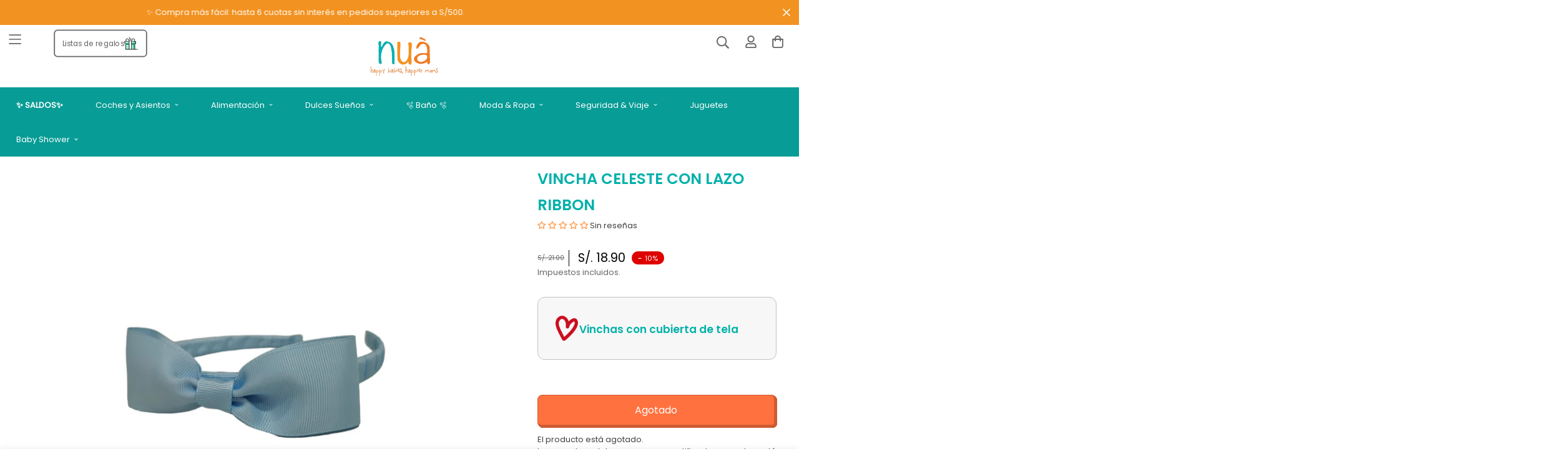

--- FILE ---
content_type: text/html; charset=utf-8
request_url: https://nua.pe/products/vincha-celeste-con-lazo
body_size: 88674
content:


<!doctype html>
<html
  class="no-js supports-no-cookies"
  lang="es"
  data-template="product"
  
>
<head>
	<meta charset="utf-8">
	<meta http-equiv="X-UA-Compatible" content="IE=edge">
	<meta name="viewport" content="width=device-width, initial-scale=1, maximum-scale=1.0, user-scalable=0">
	<meta name="theme-color" content="#ff4e0f"><link rel="canonical" href="https://nua.pe/products/vincha-celeste-con-lazo"><link rel="preload" as="style" href="//nua.pe/cdn/shop/t/22/assets/product-template.css?v=3753786682766671451706752741"><link rel="preload" as="style" href="//nua.pe/cdn/shop/t/22/assets/theme.css?v=91442140817872504631744391372">


<link rel="dns-prefetch" href="https://nua.pe/products/vincha-celeste-con-lazo" crossorigin>
<link rel="dns-prefetch" href="https://cdn.shopify.com" crossorigin>
<link rel="preconnect" href="https://nua.pe/products/vincha-celeste-con-lazo" crossorigin>
<link rel="preconnect" href="https://cdn.shopify.com" crossorigin>
<link rel="preload" as="style" href="//nua.pe/cdn/shop/t/22/assets/chunk.css?v=176808580991907767311706752742">
<link rel="preload" as="script" href="//nua.pe/cdn/shop/t/22/assets/app.min.js?v=32251531535379523771744391369">
<link rel="preload" as="script" href="//nua.pe/cdn/shop/t/22/assets/foxkit-app.min.js?v=48166617155657649261706752741">
<link rel="preload" as="script" href="//nua.pe/cdn/shop/t/22/assets/lazy-image.min.js?v=164341435460352801361706752741">

<link rel="shortcut icon" href="//nua.pe/cdn/shop/files/favicon-nua.png?crop=center&height=32&v=1666282258&width=32" type="image/png"><title>VINCHA CELESTE CON LAZO RIBBON</title><meta property="og:site_name" content="Nua Baby">
<meta property="og:url" content="https://nua.pe/products/vincha-celeste-con-lazo">
<meta property="og:title" content="VINCHA CELESTE CON LAZO RIBBON">
<meta property="og:type" content="product">
<meta property="og:description" content="En NUA encuentras productos especializados para bebés que refuerzan su seguridad, comodidad, entretenimiento y aprendizaje."><meta property="og:image" content="http://nua.pe/cdn/shop/files/22331212.jpg?v=1692079264">
<meta property="og:image:secure_url" content="https://nua.pe/cdn/shop/files/22331212.jpg?v=1692079264">
<meta property="og:image:width" content="1600">
<meta property="og:image:height" content="1200"><meta property="og:price:amount" content="18.90">
<meta property="og:price:currency" content="PEN"><meta name="twitter:card" content="summary_large_image">
<meta name="twitter:title" content="VINCHA CELESTE CON LAZO RIBBON">
<meta name="twitter:description" content="En NUA encuentras productos especializados para bebés que refuerzan su seguridad, comodidad, entretenimiento y aprendizaje.">

<style media="print" id="mn-font-style">
  @font-face {  font-family: SF-Heading-font;  font-weight:https://cdn.shopify.com/s/files/1/0612/3208/7213/files/Poppins-SemiBold.ttf?v=1683580660;  src: url(https://cdn.shopify.com/s/files/1/0612/3208/7213/files/Poppins-SemiBold.ttf?v=1683580660);  font-display: swap;}:root {  --font-stack-header: SF-Heading-font;  --font-weight-header: 400;}@font-face {  font-family: SF-Body-font;  font-weight:https://cdn.shopify.com/s/files/1/0612/3208/7213/files/Poppins-Regular.ttf?v=1683580660;  src: url(https://cdn.shopify.com/s/files/1/0612/3208/7213/files/Poppins-Regular.ttf?v=1683580660);  font-display: swap;}:root {  --font-stack-body: 'SF-Body-font';  --font-weight-body: 400;;}
</style>
<style media="print" id="mn-critical-css">
  html{font-size:calc(var(--font-base-size,16) * 1px)}body{font-family:var(--font-stack-body)!important;font-weight:var(--font-weight-body);font-style:var(--font-style-body);color:var(--color-body-text);font-size:calc(var(--font-base-size,16) * 1px);line-height:calc(var(--base-line-height) * 1px);scroll-behavior:smooth}body .h1,body .h2,body .h3,body .h4,body .h5,body .h6,body h1,body h2,body h3,body h4,body h5,body h6{font-family:var(--font-stack-header);font-weight:var(--font-weight-header);font-style:var(--font-style-header);color:var(--color-heading-text);line-height:normal}body .h1,body h1{font-size:calc(((var(--font-h1-mobile))/ (var(--font-base-size))) * 1rem)}body .h2,body h2{font-size:calc(((var(--font-h2-mobile))/ (var(--font-base-size))) * 1rem)}body .h3,body h3{font-size:calc(((var(--font-h3-mobile))/ (var(--font-base-size))) * 1rem)}body .h4,body h4{font-size:calc(((var(--font-h4-mobile))/ (var(--font-base-size))) * 1rem)}body .h5,body h5{font-size:calc(((var(--font-h5-mobile))/ (var(--font-base-size))) * 1rem)}body .h6,body h6{font-size:calc(((var(--font-h6-mobile))/ (var(--font-base-size))) * 1rem);line-height:1.4}@media only screen and (min-width:768px){body .h1,body h1{font-size:calc(((var(--font-h1-desktop))/ (var(--font-base-size))) * 1rem)}body .h2,body h2{font-size:calc(((var(--font-h2-desktop))/ (var(--font-base-size))) * 1rem)}body .h3,body h3{font-size:calc(((var(--font-h3-desktop))/ (var(--font-base-size))) * 1rem)}body .h4,body h4{font-size:calc(((var(--font-h4-desktop))/ (var(--font-base-size))) * 1rem)}body .h5,body h5{font-size:calc(((var(--font-h5-desktop))/ (var(--font-base-size))) * 1rem)}body .h6,body h6{font-size:calc(((var(--font-h6-desktop))/ (var(--font-base-size))) * 1rem)}}.swiper-wrapper{display:flex}.swiper-container:not(.swiper-container-initialized) .swiper-slide{width:calc(100% / var(--items,1));flex:0 0 auto}@media (max-width:1023px){.swiper-container:not(.swiper-container-initialized) .swiper-slide{min-width:40vw;flex:0 0 auto}}@media (max-width:767px){.swiper-container:not(.swiper-container-initialized) .swiper-slide{min-width:66vw;flex:0 0 auto}}.opacity-0{opacity:0}.opacity-100{opacity:1!important;}.placeholder-background{position:absolute;top:0;right:0;bottom:0;left:0;pointer-events:none}.placeholder-background--animation{background-color:#000;animation:placeholder-background-loading 1.5s infinite linear}[data-image-loading]{position:relative}[data-image-loading]:after{content:'';background-color:#000;animation:placeholder-background-loading 1.5s infinite linear;position:absolute;top:0;left:0;width:100%;height:100%;z-index:1}[data-image-loading] img.lazyload{opacity:0}[data-image-loading] img.lazyloaded{opacity:1}.no-js [data-image-loading]{animation-name:none}.lazyload--fade-in{opacity:0;transition:.25s all}.lazyload--fade-in.lazyloaded{opacity:1}@media (min-width:768px){.hidden.md\:block{display:block!important}.hidden.md\:flex{display:flex!important}.hidden.md\:grid{display:grid!important}}@media (min-width:1024px){.hidden.lg\:block{display:block!important}.hidden.lg\:flex{display:flex!important}.hidden.lg\:grid{display:grid!important}}@media (min-width:1280px){.hidden.xl\:block{display:block!important}.hidden.xl\:flex{display:flex!important}.hidden.xl\:grid{display:grid!important}}

  h1, .h1,
  h2, .h2,
  h3, .h3,
  h4, .h4,
  h5, .h5,
  h6, .h6 {
    letter-spacing: 0px;
  }
</style>

  <script>
  // https://codebeautify.org/jsviewer

  function _debounce(fn, wait = 300) {
    let t;
    return (...args) => {
      clearTimeout(t);
      t = setTimeout(() => fn.apply(this, args), wait);
    };
  }

  try {
    window.MinimogSettings = window.MinimogSettings || {};
    window.___mnag = 'userA' + (window.___mnag1 || '') + 'gent';

    var _mh = document.querySelector('header.sf-header__mobile');
    var _dh = document.querySelector('header.sf-header__desktop');
    // Set header height
    function _shh() {
      if (!_mh || !_dh) {
        _mh = document.querySelector('header.sf-header__mobile');
        _dh = document.querySelector('header.sf-header__desktop');
      }
      // Header
      var _hd = window.innerWidth < 1024 ? _mh : _dh;
      if (_hd) {
        document.documentElement.style.setProperty('--sf-header-height', _hd.offsetHeight + 'px');
        window.MinimogSettings.headerHeight = _hd.offsetHeight;
      }
    }

    // setTopbarHeight
    function _stbh() {
      // Topbar
      var _tb = document.querySelector('.sf-topbar');
      if (_tb) {
        document.documentElement.style.setProperty('--sf-topbar-height', _tb.offsetHeight + 'px');
        window.MinimogSettings.topbarHeight = _tb.offsetHeight;
      }
    }

    // setAnnouncementHeight
    function _sah() {
      // announcement_bar
      var _ab = document.querySelector('.announcement-bar');
      if (_ab) {
        document.documentElement.style.setProperty('--sf-announcement-height', _ab.offsetHeight + 'px');
        window.MinimogSettings.topbarHeight = _ab.offsetHeight;
      }
    }

    // setMainContentPadding
    function _smcp() {
      // pageTemplate
      var _pt = document.documentElement.dataset.template;
      if (window.innerWidth >= 1024) {
        if (_dh && _dh.dataset.transparent === "true") {
          if (_pt === 'index' || _pt === 'collection') {
            document.documentElement.style.setProperty('--main-content-padding-top', '0px');
          }
        }
      } else {
        document.documentElement.style.removeProperty('--main-content-padding-top');
      }
    }

    // calculateSectionsHeight
    function _csh() {_shh();_stbh();_sah();_smcp();}
    window.addEventListener('resize', _debounce(_csh, 1000));

    document.documentElement.className = document.documentElement.className.replace('supports-no-cookies', 'supports-cookies').replace('no-js', 'js');
  } catch (error) {
    console.warn('Failed to execute critical scripts', error);
  }

  try {
    // Page speed agent
    var _nu = navigator[window.___mnag];
    var _psas = [
      {
        'b': 'ome-Li',
        'c': 'ghth',
        'd': 'ouse',
        'a': 'Chr',
      },
      {
        'd': 'hts',
        'a': 'Sp',
        'c': 'nsig',
        'b': 'eed I',
      },
      {
        'b': ' Lin',
        'd': '6_64',
        'a': 'X11;',
        'c': 'ux x8',
      }
    ];
    function __fn(i) {
      return Object.keys(_psas[i]).sort().reduce(function (a, c) { return a + _psas[i][c] }, '');
    }

    var __isPSA = (_nu.indexOf(__fn(0)) > -1 || _nu.indexOf(__fn(1)) > -1 || _nu.indexOf(__fn(2)) > -1);
    // var __isPSA = true

    window.___mnag = '!1';
    _psas = null;
  } catch (err) {
    var __isPSA = false;
    var _psas = null;
    window.___mnag = '!1';
  }

  // activateFontAndCriticalCSS
  function afnc() {
    // fontStyle & criticalStyle
    var cs = document.getElementById('mn-critical-css');
    var fs = document.getElementById('mn-font-style');
    if (cs) cs.media = 'all';
    if (fs) fs.media = 'all';
  }

  if (!__isPSA) afnc();

  // __activateStyle(this)
  function __as(l) {
    l.rel = 'stylesheet';
    l.media = 'all';
    l.removeAttribute('onload');
  }

  // _onChunkStyleLoad(this)
  function __ocsl(l) {
    if (!__isPSA) __as(l);
  }

  window.__isPSA = __isPSA;
</script>

  
<style data-shopify>:root {		/* BODY */		--base-line-height: 28;		/* PRIMARY COLORS */		--color-primary: #ff4e0f;		--plyr-color-main: #ff4e0f;		--color-primary-darker: #d13700;		/* TEXT COLORS */		--color-body-text: #414141;		--color-heading-text: #000000;		--color-sub-text: #666666;		--color-text-link: #000000;		--color-text-link-hover: #999999;		/* BUTTON COLORS */		--color-btn-bg:  #ff4e0f;		--color-btn-bg-hover: #ff4e0f;		--color-btn-text: #ffffff;		--color-btn-text-hover: #ffffff;    	--color-btn-secondary-border: #000000;    	--color-btn-secondary-text: #000000;		--btn-letter-spacing: 0px;		--btn-border-radius: 5px;		--btn-border-width: 1px;		--btn-line-height: 23px;				/* PRODUCT COLORS */		--product-title-color: #000000;		--product-sale-price-color: #666666;		--product-regular-price-color: #000000;		--product-type-color: #666666;		--product-desc-color: #666666;		/* TOPBAR COLORS */		--color-topbar-background: #ffffff;		--color-topbar-text: #000000;		/* MENU BAR COLORS */		--color-menu-background: #000000;		--color-menu-text: #f8f8f8;		/* BORDER COLORS */		--color-border: #dedede;		/* FOOTER COLORS */		--color-footer-text: #000000;		--color-footer-subtext: #666666;		--color-footer-background: #f5f5f5;		--color-footer-link: #666666;		--color-footer-link-hover: #000000;		--color-footer-background-mobile: #F5F5F5;		/* FOOTER BOTTOM COLORS */		--color-footer-bottom-text: #000;		--color-footer-bottom-background: #f5f5f5;		--color-footer-bottom-background-mobile: #F5F5F5;		/* HEADER */		--color-header-text: #666666;		--color-header-transparent-text: #000000;		--color-main-background: #ffffff;		--color-field-background: #ffffff;		--color-header-background: #ffffff;		--color-cart-wishlist-count: #ffffff;		--bg-cart-wishlist-count: #de0000;		--swatch-item-background-default: #f7f8fa;		--text-gray-400: #777777;		--text-gray-9b: #9b9b9b;		--text-black: #000000;		--text-white: #ffffff;		--bg-gray-400: #f7f8fa;		--bg-black: #000000;		--rounded-full: 9999px;		--border-color-1: #eeeeee;		--border-color-2: #b2b2b2;		--border-color-3: #d2d2d2;		--border-color-4: #737373;		--color-secondary: #666666;		--color-success: #3a8735;		--color-warning: #ff706b;		--color-info: #959595;		--color-disabled: #cecece;		--bg-disabled: #f7f7f7;		--bg-hover: #737373;		--bg-color-tooltip: #000000;		--text-color-tooltip: #ffffff;		--color-image-overlay: #000000;		--opacity-image-overlay: 0.2;		--theme-shadow: 0 5px 15px 0 rgba(0, 0, 0, 0.07);    	--arrow-select-box: url(//nua.pe/cdn/shop/t/22/assets/ar-down.svg?v=92728264558441377851706752743);		/* FONT SIZES */		--font-base-size: 18;		--font-btn-size: 16px;		--font-btn-weight: 500;		--font-h1-desktop: 33;		--font-h1-mobile: 31;		--font-h2-desktop: 26;		--font-h2-mobile: 23;		--font-h3-desktop: 19;		--font-h3-mobile: 17;		--font-h4-desktop: 17;		--font-h4-mobile: 15;		--font-h5-desktop: 14;		--font-h5-mobile: 13;		--font-h6-desktop: 13;		--font-h6-mobile: 12;    	--arrow-down-url: url(//nua.pe/cdn/shop/t/22/assets/arrow-down.svg?v=157552497485556416461706752741);    	--arrow-down-white-url: url(//nua.pe/cdn/shop/t/22/assets/arrow-down-white.svg?v=70535736727834135531706752741);    	--product-title-line-clamp: 1;		--spacing-sections-desktop: 100px;        --spacing-sections-tablet: 75px;        --spacing-sections-mobile: 50px;	}
</style><link media="print" onload="this.media = 'all'" rel="stylesheet" href="//nua.pe/cdn/shop/t/22/assets/product-template.css?v=3753786682766671451706752741"><link type="text/css" href="//nua.pe/cdn/shop/t/22/assets/custom.css?v=105997007003712207781706752741" rel="stylesheet">

<style data-shopify>body {
    --container-width: 1610;
    --fluid-container-width: 1480px;
    --fluid-container-offset: 45px;
    background-color: #ffffff;
  }
  [style*="--aspect-ratio"]:before {
    padding-top: calc(100% / (0.0001 + var(--aspect-ratio, 16/9)));
  }
  @media ( max-width: 767px ) {
    [style*="--aspect-ratio"]:before {
      padding-top: calc(100% / (0.0001 + var(--aspect-ratio-mobile, var(--aspect-ratio, 16/9)) ));
    }
  }</style>

  

  <link href="//nua.pe/cdn/shop/t/22/assets/theme.css?v=91442140817872504631744391372" rel="stylesheet" type="text/css" media="all" />
  <link href="//nua.pe/cdn/shop/t/22/assets/chunk.css?v=176808580991907767311706752742" rel="stylesheet" type="text/css" media="all" />

  <script src="//nua.pe/cdn/shop/t/22/assets/theme-global.js?v=57777481096624029791706752736" defer="defer"></script>
  <script src="//nua.pe/cdn/shop/t/22/assets/product-form.min.js?v=86221198764360150501706752743" defer="defer"></script>
  <script src="//nua.pe/cdn/shop/t/22/assets/lazy-image.min.js?v=164341435460352801361706752741" defer="defer"></script>


  
  <script>window.performance && window.performance.mark && window.performance.mark('shopify.content_for_header.start');</script><meta name="google-site-verification" content="KYtrBi7aplJrZ7YZpcn6a9so3slSXsOqhhjHJRQvoBw">
<meta name="facebook-domain-verification" content="hwykm1jl06gf9x5zjui1irgk0q8ezq">
<meta id="shopify-digital-wallet" name="shopify-digital-wallet" content="/61232087213/digital_wallets/dialog">
<link rel="alternate" type="application/json+oembed" href="https://nua.pe/products/vincha-celeste-con-lazo.oembed">
<script async="async" src="/checkouts/internal/preloads.js?locale=es-PE"></script>
<script id="shopify-features" type="application/json">{"accessToken":"42630b94a89fbb0f1e607e36f41a4b7d","betas":["rich-media-storefront-analytics"],"domain":"nua.pe","predictiveSearch":true,"shopId":61232087213,"locale":"es"}</script>
<script>var Shopify = Shopify || {};
Shopify.shop = "nua-baby.myshopify.com";
Shopify.locale = "es";
Shopify.currency = {"active":"PEN","rate":"1.0"};
Shopify.country = "PE";
Shopify.theme = {"name":"PRODUCCION | NuaPeruCluster\/main","id":135192182957,"schema_name":"CLUSTER | NUA","schema_version":"3.0.0","theme_store_id":null,"role":"main"};
Shopify.theme.handle = "null";
Shopify.theme.style = {"id":null,"handle":null};
Shopify.cdnHost = "nua.pe/cdn";
Shopify.routes = Shopify.routes || {};
Shopify.routes.root = "/";</script>
<script type="module">!function(o){(o.Shopify=o.Shopify||{}).modules=!0}(window);</script>
<script>!function(o){function n(){var o=[];function n(){o.push(Array.prototype.slice.apply(arguments))}return n.q=o,n}var t=o.Shopify=o.Shopify||{};t.loadFeatures=n(),t.autoloadFeatures=n()}(window);</script>
<script id="shop-js-analytics" type="application/json">{"pageType":"product"}</script>
<script defer="defer" async type="module" src="//nua.pe/cdn/shopifycloud/shop-js/modules/v2/client.init-shop-cart-sync_-aut3ZVe.es.esm.js"></script>
<script defer="defer" async type="module" src="//nua.pe/cdn/shopifycloud/shop-js/modules/v2/chunk.common_jR-HGkUL.esm.js"></script>
<script type="module">
  await import("//nua.pe/cdn/shopifycloud/shop-js/modules/v2/client.init-shop-cart-sync_-aut3ZVe.es.esm.js");
await import("//nua.pe/cdn/shopifycloud/shop-js/modules/v2/chunk.common_jR-HGkUL.esm.js");

  window.Shopify.SignInWithShop?.initShopCartSync?.({"fedCMEnabled":true,"windoidEnabled":true});

</script>
<script>(function() {
  var isLoaded = false;
  function asyncLoad() {
    if (isLoaded) return;
    isLoaded = true;
    var urls = ["https:\/\/static.klaviyo.com\/onsite\/js\/klaviyo.js?company_id=S8RczG\u0026shop=nua-baby.myshopify.com"];
    for (var i = 0; i < urls.length; i++) {
      var s = document.createElement('script');
      s.type = 'text/javascript';
      s.async = true;
      s.src = urls[i];
      var x = document.getElementsByTagName('script')[0];
      x.parentNode.insertBefore(s, x);
    }
  };
  if(window.attachEvent) {
    window.attachEvent('onload', asyncLoad);
  } else {
    window.addEventListener('load', asyncLoad, false);
  }
})();</script>
<script id="__st">var __st={"a":61232087213,"offset":-18000,"reqid":"d6f8cc9b-c9b0-45b1-b6c0-cc1011e9d323-1768994997","pageurl":"nua.pe\/products\/vincha-celeste-con-lazo","u":"cfbfaa295138","p":"product","rtyp":"product","rid":7378444877997};</script>
<script>window.ShopifyPaypalV4VisibilityTracking = true;</script>
<script id="captcha-bootstrap">!function(){'use strict';const t='contact',e='account',n='new_comment',o=[[t,t],['blogs',n],['comments',n],[t,'customer']],c=[[e,'customer_login'],[e,'guest_login'],[e,'recover_customer_password'],[e,'create_customer']],r=t=>t.map((([t,e])=>`form[action*='/${t}']:not([data-nocaptcha='true']) input[name='form_type'][value='${e}']`)).join(','),a=t=>()=>t?[...document.querySelectorAll(t)].map((t=>t.form)):[];function s(){const t=[...o],e=r(t);return a(e)}const i='password',u='form_key',d=['recaptcha-v3-token','g-recaptcha-response','h-captcha-response',i],f=()=>{try{return window.sessionStorage}catch{return}},m='__shopify_v',_=t=>t.elements[u];function p(t,e,n=!1){try{const o=window.sessionStorage,c=JSON.parse(o.getItem(e)),{data:r}=function(t){const{data:e,action:n}=t;return t[m]||n?{data:e,action:n}:{data:t,action:n}}(c);for(const[e,n]of Object.entries(r))t.elements[e]&&(t.elements[e].value=n);n&&o.removeItem(e)}catch(o){console.error('form repopulation failed',{error:o})}}const l='form_type',E='cptcha';function T(t){t.dataset[E]=!0}const w=window,h=w.document,L='Shopify',v='ce_forms',y='captcha';let A=!1;((t,e)=>{const n=(g='f06e6c50-85a8-45c8-87d0-21a2b65856fe',I='https://cdn.shopify.com/shopifycloud/storefront-forms-hcaptcha/ce_storefront_forms_captcha_hcaptcha.v1.5.2.iife.js',D={infoText:'Protegido por hCaptcha',privacyText:'Privacidad',termsText:'Términos'},(t,e,n)=>{const o=w[L][v],c=o.bindForm;if(c)return c(t,g,e,D).then(n);var r;o.q.push([[t,g,e,D],n]),r=I,A||(h.body.append(Object.assign(h.createElement('script'),{id:'captcha-provider',async:!0,src:r})),A=!0)});var g,I,D;w[L]=w[L]||{},w[L][v]=w[L][v]||{},w[L][v].q=[],w[L][y]=w[L][y]||{},w[L][y].protect=function(t,e){n(t,void 0,e),T(t)},Object.freeze(w[L][y]),function(t,e,n,w,h,L){const[v,y,A,g]=function(t,e,n){const i=e?o:[],u=t?c:[],d=[...i,...u],f=r(d),m=r(i),_=r(d.filter((([t,e])=>n.includes(e))));return[a(f),a(m),a(_),s()]}(w,h,L),I=t=>{const e=t.target;return e instanceof HTMLFormElement?e:e&&e.form},D=t=>v().includes(t);t.addEventListener('submit',(t=>{const e=I(t);if(!e)return;const n=D(e)&&!e.dataset.hcaptchaBound&&!e.dataset.recaptchaBound,o=_(e),c=g().includes(e)&&(!o||!o.value);(n||c)&&t.preventDefault(),c&&!n&&(function(t){try{if(!f())return;!function(t){const e=f();if(!e)return;const n=_(t);if(!n)return;const o=n.value;o&&e.removeItem(o)}(t);const e=Array.from(Array(32),(()=>Math.random().toString(36)[2])).join('');!function(t,e){_(t)||t.append(Object.assign(document.createElement('input'),{type:'hidden',name:u})),t.elements[u].value=e}(t,e),function(t,e){const n=f();if(!n)return;const o=[...t.querySelectorAll(`input[type='${i}']`)].map((({name:t})=>t)),c=[...d,...o],r={};for(const[a,s]of new FormData(t).entries())c.includes(a)||(r[a]=s);n.setItem(e,JSON.stringify({[m]:1,action:t.action,data:r}))}(t,e)}catch(e){console.error('failed to persist form',e)}}(e),e.submit())}));const S=(t,e)=>{t&&!t.dataset[E]&&(n(t,e.some((e=>e===t))),T(t))};for(const o of['focusin','change'])t.addEventListener(o,(t=>{const e=I(t);D(e)&&S(e,y())}));const B=e.get('form_key'),M=e.get(l),P=B&&M;t.addEventListener('DOMContentLoaded',(()=>{const t=y();if(P)for(const e of t)e.elements[l].value===M&&p(e,B);[...new Set([...A(),...v().filter((t=>'true'===t.dataset.shopifyCaptcha))])].forEach((e=>S(e,t)))}))}(h,new URLSearchParams(w.location.search),n,t,e,['guest_login'])})(!0,!0)}();</script>
<script integrity="sha256-4kQ18oKyAcykRKYeNunJcIwy7WH5gtpwJnB7kiuLZ1E=" data-source-attribution="shopify.loadfeatures" defer="defer" src="//nua.pe/cdn/shopifycloud/storefront/assets/storefront/load_feature-a0a9edcb.js" crossorigin="anonymous"></script>
<script data-source-attribution="shopify.dynamic_checkout.dynamic.init">var Shopify=Shopify||{};Shopify.PaymentButton=Shopify.PaymentButton||{isStorefrontPortableWallets:!0,init:function(){window.Shopify.PaymentButton.init=function(){};var t=document.createElement("script");t.src="https://nua.pe/cdn/shopifycloud/portable-wallets/latest/portable-wallets.es.js",t.type="module",document.head.appendChild(t)}};
</script>
<script data-source-attribution="shopify.dynamic_checkout.buyer_consent">
  function portableWalletsHideBuyerConsent(e){var t=document.getElementById("shopify-buyer-consent"),n=document.getElementById("shopify-subscription-policy-button");t&&n&&(t.classList.add("hidden"),t.setAttribute("aria-hidden","true"),n.removeEventListener("click",e))}function portableWalletsShowBuyerConsent(e){var t=document.getElementById("shopify-buyer-consent"),n=document.getElementById("shopify-subscription-policy-button");t&&n&&(t.classList.remove("hidden"),t.removeAttribute("aria-hidden"),n.addEventListener("click",e))}window.Shopify?.PaymentButton&&(window.Shopify.PaymentButton.hideBuyerConsent=portableWalletsHideBuyerConsent,window.Shopify.PaymentButton.showBuyerConsent=portableWalletsShowBuyerConsent);
</script>
<script data-source-attribution="shopify.dynamic_checkout.cart.bootstrap">document.addEventListener("DOMContentLoaded",(function(){function t(){return document.querySelector("shopify-accelerated-checkout-cart, shopify-accelerated-checkout")}if(t())Shopify.PaymentButton.init();else{new MutationObserver((function(e,n){t()&&(Shopify.PaymentButton.init(),n.disconnect())})).observe(document.body,{childList:!0,subtree:!0})}}));
</script>
<script id='scb4127' type='text/javascript' async='' src='https://nua.pe/cdn/shopifycloud/privacy-banner/storefront-banner.js'></script>
<script>window.performance && window.performance.mark && window.performance.mark('shopify.content_for_header.end');</script>


<style>
    @font-face {
        font-family: 'MfHeyPrettyGirl';
        src: url("https://cdn.shopify.com/s/files/1/0612/3208/7213/files/MfHeyPrettyGirl.woff2?v=1664773153") format('woff2'),
            url("https://cdn.shopify.com/s/files/1/0612/3208/7213/files/MfHeyPrettyGirl.woff?v=1664773164") format('woff');
        font-weight: normal;
        font-style: normal;
        font-display: swap;
    }

    :root {
      --nua-box-shadow: 0px 1px 48px #00000026, 0px 4px 8px #0000000f,  0px 0px 1px #00000052;
      --nua-color-rojo: #de0000;
      --nua-principal-oscuro: #00b1aa;
      --nua-secundario-oscuro: #ff7201;
      --nua-terciario-oscuro: #ff4e0f;
      --nua-doodle-font: 'Poppins', sans-serif !important;
    }

      .CLUSTER h1, .CLUSTER h2, .CLUSTER h3, .CLUSTER h4, .CLUSTER h5, .CLUSTER .h0, .CLUSTER .h1, .CLUSTER .h2, .CLUSTER .h3, .CLUSTER .h4, .CLUSTER .h5 {

        font-family: var(--font-stack-header);
        font-weight: normal !important;
        font-style: normal !important;
        color: var(--nua-principal-oscuro) !important;
      }

    /** HEADER **/

    .CLUSTER.template-index #MainContent {
      margin-top: -8rem;
    }

    .CLUSTER.mobile .CLUSTER-Header .sf-logo .sf-image {
        left: 20%;
    }

    .CLUSTER-Header .sf-logo .sf-image img {
        object-fit: contain;
        width: 100%;
    }

    .CLUSTER-Header .sf-logo .logo-img{
        padding: 0px;
    }

   .CLUSTER-Header .sf-menu-wrapper__desktop {
      background-color: #D9F3F2;
   }

    .sf-menu-wrapper {
      backdrop-filter: blur(5px);
    }

    .CLUSTER .BtnListaRegalos svg{
        height: 2rem;
        width: 2rem;
    }

    .desktop.CLUSTER .BtnListaRegalos{
        height: 3.8rem;
        position: absolute;
        left: 6rem;
        display: flex;
        align-items: center;
        gap: 1rem;
        border: solid 2px;
        padding: 0.5rem 1rem;
        border-radius: 0.5rem;
        transform: scale(0.9);
        text-decoration: none;
        top: 0.4rem;
      z-index: 9;
    }

    .mobile.CLUSTER .BtnListaRegalos{
        height: 4.5rem;
        width: 5rem;
        position: absolute;
        left: 3rem;
        display: flex;
        align-items: center;
        gap: 0rem;
        border: none;
        padding: 0;
        border-radius: 1rem;
        transform: scale(1);
        flex-direction: column-reverse;
        font-size: 0.7rem;
        padding-top: 0.4rem;
        text-align: center;
        line-height: 0.8rem;
    }

    /** HEADER **/

    /** ===================================================BANNER **/
      SliderBanner-component  {
        position: relative;
        display: block;
        overflow: hidden;
      }

      SliderBanner-component SliderBanner-Slider {
        display: block;
      }

      SliderBanner-component .swiper-wrapper {
      	gap: 1rem;


      }

      SliderBanner-component img{

      	width: 100%;

      }


      SliderBanner-component a{

        width: 100%;
        padding-top: 120%;
        display: block;
        background-size: cover;
        border-radius: 1rem;
        position: relative;
        background-size: cover;
        background-position: center center;
        background-repeat: no-repeat;


      }

      SliderBanner-component.imagenUnica a{

    	padding-top: 0;

      }


      SliderBanner-component a span{

        position: absolute;
        bottom: calc(5% + 0.8rem);
        right: 10%;
        color: #fff;
        background-color: var(--nua-secundario-oscuro);
        padding: 0.3rem 0.8rem;
        border-radius: 0.5rem;
        transition: ease 0.3s all;
        margin: 0;
        font-weight: bold;
        font-size: 0.8rem;
        box-shadow: var(--nua-box-shadow);
        box-shadow: 0.1rem 0.1rem 0rem #c23300;
        border-bottom: solid 2px #c23300;
        border-right: solid 2px #c23300;
      }

      SliderBanner-component a p{
        position: absolute;
        bottom: 5%;
        left: 5%;
        color: var(--nua-principal-oscuro);
        padding: 1rem 9rem 1rem 1rem;
        border-radius: 1rem;
        transition: ease 0.3s all;
        margin: 0;
        font-size: 1.5rem;
        line-height: normal;
        background-color: #fff;
        box-shadow: var(--nua-box-shadow);
        width: calc(100% - 10%);
        font-family: var(--nua-doodle-font);
    }


  
  .truncate-lines-cluster {
    -webkit-line-clamp: 1;
      -webkit-box-orient: vertical;
      display: -webkit-box;
      overflow: hidden; 
  }
  @media screen and (max-width: 767px) {
    .truncate-lines-cluster {
      -webkit-line-clamp: 2; 
    }
  }
  

      SliderBanner-component .swiper-slide.swiper-slide-active a span{



      }

      SliderBanner-component .Clouds {

          background-image: url(//nua.pe/cdn/shop/t/22/assets/nua-cloud-naranja.png?v=17501);
        height: 9rem;
        width: 100%;
        display: block;
        position: absolute;
        left: 0;
        top: 0rem;
        z-index: 9;
        background-size: 20rem auto;
        background-repeat: repeat-x;
        background: none;

      }



      .mobile.CLUSTER sliderbanner-slider .swiper    {

          width: 220%;

      }
      .mobile.CLUSTER SliderBanner-component  {

        margin-top: -1rem;



      }

      .mobile.CLUSTER SliderBanner-component .Clouds  {


      }

      .mobile.CLUSTER SliderBanner-component a p{

        font-size: 1.2rem;
        line-height: normal;

      }

    /** ===================================================BANNER **/

    /** ===================================================SLIDER CIRCULOS **/
    .CLUSTER SliderCirculos-component .swiper-slide a span{
    background-color: var(--nua-principal-oscuro);
        color: #fff;

    }

    /** ===================================================SLIDER CIRCULOS **/

    /** ===================================================GRID **/
    .ClusterCard .sf__pcard{

        box-shadow: var(--nua-box-shadow);
        border-radius: 0.8rem;
        overflow: hidden;
    }

    .ClusterCard .sf__pcard .sf__pcard-content{

        padding: 5%;

    }

    .ClusterCard .sf__pcard-style-4 .sf__pcard-content .sf__pcard-quick-add {

      width: 100%;
    }

    /** ===================================================GRID **/

    .CLUSTER .sf-breadcrumb {

    border-bottom: 1px solid var(--border-color-1);
        border-top: 1px solid var(--border-color-1);
      margin-bottom: 4rem;
    }



    .sf__btn.sf__btn-primary, a.sf__btn.sf__btn-primary, button.sf__btn.sf__btn-primary {
        height: 4rem;
        box-shadow: 0.1rem 0.1rem 0rem #c23300;
        border-bottom: solid 4px #c23300;
        border-right: solid 4px #c23300;
        border-radius: 0.6rem;
        display: flex;
        align-items: center;
        justify-content: center;

    }

    .btn-disabled, .btn.disabled, .btn:disabled, .btn[disabled], .disabled.shopify-payment-button__button.shopify-payment-button__button--unbranded, .sf__btn-disabled, .sf__btn.disabled, .sf__btn:disabled, .sf__btn[disabled], .shopify-payment-button__button.shopify-payment-button__button--unbranded:disabled, [disabled].shopify-payment-button__button.shopify-payment-button__button--unbranded
    {

        border-color: #c23300 !important;
        color: #ffffff !important;

    }

    .NuaCard.sf__pcard {
        padding: 1rem;
        box-shadow: var(--nua-box-shadow);
        border-radius: 1rem;

    }

    .NuaFeaturedCollection.swiper-container {
    overflow: hidden !important;

    }

  .CLUSTER_featured_promotion .section-my{
    margin-top:50px;
  }

    .CLUSTER .swiper-container {
      margin-top:90px;
      overflow: visible;

    }


    .CLUSTER .product__pickup-availabilities {

      display: none;
    }


    .SkuContainer {

    margin-top: 2rem;
        padding: 0.6rem;
        border: solid 1px #ccc;
        border-radius: 0.5rem;
        background-color: #f1f1f1;
        margin-bottom: 2rem;
        font-size: 0.9rem;

    }


    .CLUSTER .search-container input{

    height: 3.4rem;

    }


    .announcement-bar {
        z-index: 999;


    }

    .CLUSTER .sf-footer__block-inner .link-lv2:last-child a{
      background-image: url(//nua.pe/cdn/shop/t/22/assets/icono-libro-de-reclamaciones_300x300.png?v=110668711155204128691706752737);
        padding-top: 9rem;
        background-size: 9rem;
        background-repeat: no-repeat;
        background-position: 1rem 0.6rem;


    }

    .AlertEscaso {
        padding: 0.6rem 0.8rem;
        border: solid 1px #e2cb00;
        display: block;
        background-color: #fffbdb;
        border-radius: 0.5rem;
        font-size: 0.9rem;

    }


    .CLUSTER .vendor_no_logo{

        position: absolute;
        top: 0.5rem;
        border-radius: 0.5rem;
        border: solid 1px #f37c1f;
        padding: 0.4rem 1rem;
        color: #f37c1f;
        right: 1rem;
        font-weight: bold;
        background-color: #fff;
        opacity: 1;
      	display: block;
    z-index: 9;
      }


    .CLUSTER .vendor_logo  {

    position: absolute;
        top: 0.5rem;
        border-radius: 0.5rem;
        border: solid 1px #f37c1f;
        padding: 0.4rem 1rem;
        color: #f37c1f;
        right: 0.5rem;
        font-weight: bold;
        background-color: #fff;
        opacity: 1;
        display: block;
        width: 4.7rem;
        height: 3rem;
        background-position: center center;
        background-size: 80%;
        background-repeat: no-repeat;
        border-color: #0000001c;
        z-index: 9;
        border-radius: 0.8rem;

    }

    .CLUSTER .cluster_responsive_image .swiper-container{
        margin-top: 0px;
    }

    .CLUSTER .cluster_responsive_image .swiper-container .zoom-in{
        top: 5.25rem;
    }



     .CLUSTER media-gallery {
    position: relative;

     }
     .CLUSTER media-gallery .vendor_logo {

    }



    .mobile.CLUSTER media-gallery .vendor_logo{
        transform: none;
        left: 0;
        right: auto;

    }


    .CLUSTER .announcement-bar__content {

        font-size: 1.4rem;
    }

    .CLUSTER .giftreggie-front .nuaTYC a {
        color: var(--nua-principal-oscuro);
        text-decoration: underline !important;


    }

    .CLUSTER.mobile .prod__sticky-atc .quantity-input {
        display: none;

    }
      .prod__tag-hot {
        background-color:#3fa659;
      }




  
</style>





<style>
:root {
    --cluster-box-shadow: 0px 1px 48px #00000026, 0px 4px 8px #0000000f,  0px 0px 1px #00000052;
   --font-base-size:13;
  --cluster-principal-oscuro: #666;
}


  

.YellowAlert {
  background-color: rgba(255, 234, 138, 0.4);
    padding: 0.5rem 0.8rem;
    border: solid 1px rgba(255, 234, 138, 1);
    border-radius: 0.5rem;  
    font-size: 0.8rem;
}

  

.CLUSTER .scroll-up .header__wrapper {
  box-shadow: none;
}  

.LibroDeReclamaciones {
    max-width: 120px;
    display: block;

  
}

.sf-menu-wrapper, .overscroll-contain {

    backdrop-filter: blur(4px);
    
}

.sf-search-form > span {
  color: #FFF;
}


   




  
.CLUSTER SliderCirculos-component.CuadradoVertical .swiper    {
  

    padding: 0;
    width: 100%;


}
  
.CLUSTER SliderCirculos-component.CuadradoVertical .swiper-wrapper {
  
  gap: 1rem;
  
  }
  

.CLUSTER SliderCirculos-component.CuadradoVertical .swiper-slide a {
  
    width: 100%;
    padding-top: 150%;
    display: block;
    border-radius: 0;
    background-color: #fff;
    background-size: cover;
    transition: all ease .3s;
    background-color: #000;
    transform: scale(1);
  
} 
  
.CLUSTER SliderCirculos-component.CuadradoVertical .swiper-slide a:hover {
  

    transform: scale(0.95);

  
}  
  
  
 
  
  
  
.CLUSTER slidercirculos-component {
  
	overflow: hidden;  
  
  
}  

  



  
  
  
  .CLUSTER SliderCirculos-component .swiper-slide a span {
  
    position: absolute;
    text-align: center;
    font-weight: bold;
    text-transform: uppercase;
    word-break: keep-all;
    border-radius: 100rem;
    width: 100%;
    right: 0;
    left: 0;
    padding: 0.5rem;
    font-size: 0.9rem;
    line-height: 1.1rem;
    top: auto;   
      
  
  
  
  }
  .Titulo {
  padding: 2rem;
    text-align: center;
    
  
  }
  .Titulo h2 {
  padding: 2rem;
    text-align: center;
    
  
  }
  .mobile.CLUSTER SliderCirculos-component .swiper    {

      width: 180%;

  }  
 
  .mobile.CLUSTER SliderCirculos-component .swiper-slide a span {
  
    right: 0;
    left: 0;
    padding: 0.6rem 0.8rem;
    font-size: 1rem;
    line-height: 1rem;
    top: auto;
    bottom: -1.5rem;
  
  
  }   

 

slidercirculos-component {
	display: block;
  
    position: relative;
  overflow: hidden;
    
}

.CLUSTER SliderCirculos-component .swiper{
    padding: 3rem 0 3rem 3rem;
    width: 110%;


}
	



.CLUSTER SliderCirculos-component .swiper .swiper-button-next{
	right: 2rem;


}

.CLUSTER.mobile SliderCirculos-component .swiper .swiper-button-next{


  

}


.CLUSTER SliderCirculos-component .swiper-slide a{
    width: 100%;
    padding-top: 100%;
    display: block;
    border-radius: 100rem;
    background-color: #fff;
    background-size: cover;

	transform: scale(0.8);
	transition: all ease 0.3s;
  background-position: center center;
  
    box-shadow: var(--pampa-box-shadow); 
  
  
}
  
  .CLUSTER SliderCirculos-component .swiper-slide a:hover {
  
	transform: scale(0.9);  
  
  }

  


@keyframes AnimacionColoresNuevo {
	0% {border-color: hsl(1, 100%, 83%);}
  	5% {border-color: hsl(18, 100%, 83%);}
	10% {border-color: hsl(36, 100%, 83%);}
	15% {border-color: hsl(54, 100%, 83%);}
	20% {border-color: hsl(72, 100%, 83%);}
	25% {border-color: hsl(90, 100%, 83%);}
	30% {border-color: hsl(108, 100%, 83%);}
	35% {border-color: hsl(126, 100%, 83%);}
	40% {border-color: hsl(144, 100%, 83%);}
	45% {border-color: hsl(162, 100%, 83%);}
	50% {border-color: hsl(180, 100%, 83%);}
	55% {border-color: hsl(198, 100%, 83%);}
	60% {border-color: hsl(216, 100%, 83%);}
	65% {border-color: hsl(234, 100%, 83%);}
	70% {border-color: hsl(252, 100%, 83%);}
	75% {border-color: hsl(270, 100%, 83%);}
	80% {border-color: hsl(288, 100%, 83%);}
	85% {border-color: hsl(306, 100%, 83%);}
	90% {border-color: hsl(324, 100%, 83%);}
	95% {border-color: hsl(342, 100%, 83%);}
	100% {border-color: hsl(360, 100%, 83%);}
}



	.CLUSTER SliderCirculos-component .swiper-slide a .Nuevo{
	    position: absolute;
	    left: -0.4rem;
	    top: -0.4rem;
	    width: calc(100% + 0.8rem);
	    height: calc(100% + 0.8rem);
	    border-radius: 100rem;
	    border: solid 4px #00CB66;
	    animation-name: AnimacionColoresNuevo;
	    animation-duration: 20s;
	    animation-iteration-count: infinite;


	}
	.CLUSTER SliderCirculos-component .swiper-slide a .Nuevo .Badge {

	    background-size: cover;
	    width: 20%;
	    height: 20%;
	    right: 4%;
	    top: 4%;
	}
	.CLUSTER SliderCirculos-component .swiper-slide a .Descuento{
		position: absolute;
	    left: -0.4rem;
	    top: -0.4rem;
	    width: calc(100% + 0.8rem);
	    height: calc(100% + 0.8rem);
	    border-radius: 100rem;
	    border: solid 4px #D92518;

	}
	.CLUSTER SliderCirculos-component .swiper-slide a .Descuento .Badge {

	    background-size: cover;
	    width: 20%;
	    height: 20%;
	    right: 4%;
	    top: 4%;	
	}
	.CLUSTER SliderCirculos-component .swiper-slide a .dosxuno{
		position: absolute;
	    left: -0.4rem;
	    top: -0.4rem;
	    width: calc(100% + 0.8rem);
	    height: calc(100% + 0.8rem);
	    border-radius: 100rem;
	    border: solid 4px #D92518;

	}	
	
	
	.CLUSTER SliderCirculos-component .swiper-slide a .dosxuno .Badge {
	    background-image: url(//cdn.shopify.com/s/files/1/0612/3208/7213/t/5/assets/2x1-bkg.svg?3709);
	    background-size: cover;
	    width: 20%;
	    height: 20%;
	    right: 4%;
	    top: 4%;	
	}




.CLUSTER SliderCirculos-component .ReelLogos .swiper-slide a{
background-size: 80%;
    background-repeat: no-repeat;
    background-position: center center;
}


.CLUSTER SliderCirculos-component #BannerCategories {
	height: 40vh;
  background-size: cover;
  background-position: center center;
  position: relative;
  display:flex;
	align-items: center;

  position: relative;


}

  
  
  .desktop.CLUSTER SliderCirculos-component #BannerCategories {
      height: 40vh;

  	margin-bottom: -10%;
  }



.CLUSTER SliderCirculos-component #BannerCategories div.Titulo {
width: 100%;
    text-align: left;
    color: #fff;
    margin: 5% 5% 15% 5%;
    position: absolute;
    bottom: 0;
    left: 0;
}
  

.CLUSTER SliderCirculos-component #BannerCategories div.Titulo h2 {
    text-align: left;
    color: #fff;
    font-weight: bold;
    letter-spacing: 0.2rem;
    padding: 0;
  margin: 0;

}  





.CLUSTER SliderCirculos-component #BannerCategories .FlechaScrollAbajo {

    text-align: center;
    position: absolute;
    bottom: 4rem;
    left: 2rem;
    background-color: #fff;
    padding: 2rem 1rem 1rem 1rem;
    width: 7rem;
    height: 7rem;
    transform: scale(0.7);
    border-radius: 100rem;
  
}

.CLUSTER SliderCirculos-component #BannerCategories .FlechaScrollAbajo img{
	transform: rotate(90deg);
  width: 2rem;

}

 
  
.CLUSTER SliderCirculos-component .swiper-slide {
  
     max-width: 25%; 
}
  
  
.CLUSTER .sf__pcard-style-4 .sf__pcard-content .sf__pcard-quick-add .sf__btn {
    padding: 0.5rem;
    font-size: 0.8rem;
    margin-top: 0;
  
}

.CLUSTER .sf__pcard-style-4 .sf__pcard-content .sf__pcard-price .prod__price {
    background-color: var(--nua-terciario-oscuro);
    padding: 0.2rem 0.5rem;
    border-radius: 0.4rem;
    color: #fff;
    margin-top: 1rem;
    font-weight: bold;
    box-shadow: var(--nua-box-shadow);
    margin: 0;

  
}
.CLUSTER .prod__compare_price {
    font-size: 0.8rem;
    margin-right: 0.6rem;  
}
  

.CLUSTER cart-note {
    display: flex;
    gap: 1rem;
  
}
.mobile.CLUSTER cart-note {
display: flex;
    flex-direction: column;
    width: 100%;
  
}
  

.CLUSTER cart-note cart-note-item {
    display: flex;
    flex-direction: column;
    width: 100%;
    gap: 0.5rem;
  
}


.CLUSTER cart-note cart-note-item textarea{
    display: block;
    padding: 0.5rem;
    border: solid 1px #a4a4a4;
    border-radius: 0.5rem;
    box-shadow: 1px 1px 1rem #00000000;
  height: 7rem;
    
  }

.CLUSTER cart-note cart-note-item input {
    width: 100%;
    display: block;
    padding: 0.5rem;
    border: solid 1px #a4a4a4;
    border-radius: 0.5rem;
    box-shadow: 1px 1px 1rem #00000000;
    height: 3rem;
}




.CLUSTER .search-container {
    min-height: 3.4rem;
  
} 



#MainContent {
overflow-x: hidden;
}  
  
  .page-seguimiento-de-pedido #MainContent {
overflow: hidden;
}  
  


gift-container.gift-reggie-buttons {
    display: flex;
    width: 100%;
    flex-direction: column;
    padding: 1rem;
    border: dashed 2px #02b1aa;
    border-radius: 0.8rem;
    background-color: #02b1aa1c;
    gap: 1rem;
  
}


gift-container.gift-reggie-buttons .BtnVolver{
    background: #fff;
    border-radius: 0.5rem;
    padding: 1rem;
    text-align: center;

  
}

gift-container.gift-reggie-buttons .gift-reggie-registry-button {
margin: 0;
  
}
  
  
  
</style>
 
  







<style>
@import url('https://fonts.googleapis.com/css2?family=Poppins:ital,wght@0,100;0,200;0,300;0,400;0,500;0,600;0,700;0,800;0,900;1,100;1,200;1,300;1,400;1,500;1,600;1,700;1,800;1,900&display=swap');
</style>
<style>
   #MainContent .sf__pcard-content  a {
    text-decoration: none !important;
    font-family: "Poppins", sans-serif;
  font-weight: 500;
    height: 3rem;
  font-style: normal;
}

  .CLUSTER .giftreggie-front a{
  	text-decoration: none !important; 
  
  color: #666;
  }

  
  
  
  .CLUSTER .giftreggie-front p a{
  	text-decoration: underline !important; 

  }
  
  .giftreggie-front ul {
  
  	padding: 0;
  }
  
  .CLUSTER .giftreggie-registry-image img{
  
	object-fit: cover;
    width: 100%;
    height: 100%;  
  
  }
  
  
  .CLUSTER .giftreggie-front .event_datetime {
    border: solid 1px;
    color: #64b500;
    background: #e3f4d3;
    padding: 2px 1rem 0px 1rem;
    border-radius: 0.5rem;
    position: absolute;
    right: 0rem;
    top: 0.7rem;
    font-size: 1.3rem; 
  
  }
  
  .CLUSTER .giftreggie-front .Resultados a{
	position: relative;
    display: block;
  
  
  }
  
  .Resultados .registrant, .Resultados .registry_coregistrant {
  	display: block;
  
  }
  
  
  .giftreggie-front .giftreggie-footer, .giftreggie-front h4, .giftreggie-front h3 {
  
     font-family:var(--nua-doodle-font) !important; 
  
  }
  
  .CLUSTER .giftreggie-front .Resultados h4{
    padding-bottom: 0rem;
    font-size: 1.5rem;
  }

  @media only screen and (max-width: 768px) {
  .CLUSTER .giftreggie-front .Resultados h4{
    width: 56%;
    
  }
     .CLUSTER .giftreggie-front .Resultados .registrant{
    width: 55%;
    
  }
    .CLUSTER .giftreggie-front .event_datetime {
    top: 0.7rem;
  }
  }
  
 
  
  .Resultados li{
  padding-bottom: 0.8rem;
  
  }
  
  .CLUSTER .giftreggie-front h4{
  
    font-size: 2rem;
    margin: 0;
    padding-bottom: 1rem;
    line-height: 2rem;
    text-transform: none;
    font-weight: bold !important;
  
  }
  
  
  
  .CLUSTER .giftreggie-front .registry-profile-block {
    box-shadow: var(--cluster-box-shadow);
    margin-bottom: 2rem;
    padding: 1rem;
    border-radius: 1rem;
    max-width: 100%;
    width: 100%;
    background-color: #fff;

  
  }
  
  .CLUSTER .giftreggie-front .registry-profile-block span {
  
    width: calc(50% - 2rem);
    margin-right: 1rem;  
  
  
  }
  
  
  .mobile.CLUSTER .giftreggie-front .registry-profile-block span {
  
  width: 100%;
  
  }
  
  .CLUSTER .giftreggie-front input:disabled {
  
  	display: none;
  }
  
  
body.CLUSTER .giftreggie-front {
 
  
}
  
body.CLUSTER .giftreggie-front input, body.CLUSTER .giftreggie-front select{
  
    width: 100%;
    padding: 0.5rem;
    border-radius: 0.5rem;
    border: solid 1px var(--cluster-principal-oscuro);  
}
  
body.CLUSTER .giftreggie-front .registry-variant input{
  
    width: 4rem;
    text-align: center;

}  
  
  
  
  
body.CLUSTER .giftreggie-front input[type=submit], 
body.CLUSTER .giftreggie-add-to-cart 
  {
padding: 1rem 1.5rem;
    background: var(--cluster-principal-oscuro);
    color: #fff;
    font-size: 1.5rem;
    display: block;
    border: none;
    margin: 0;
    width: 100%;
    border-radius: 1rem;
    margin-bottom: 2rem;
    cursor: pointer;
    transform: scale(1);
    transition: ease 0.3s all;
      text-align: center;

    
  }
  body.CLUSTER .giftreggie-front input[type=submit]:hover,
  body.CLUSTER .giftreggie-add-to-cart:hover {
  	box-shadow: var(--cluster-box-shadow);
  	transform: scale(1.01);
  }  

  
  .CtaCompartir {
  
  
  
  }
  .CtaCompartir .whatsapp{
  
  
  
  }  
  .CtaCompartir .facebook{
  
  
  
  }   
  .CtaCompartir .mail{
  
  
  
  }    
body.CLUSTER .giftreggie-desktop {

  
  }

body.CLUSTER .giftreggie-body td .button {
    background-color: var(--nua-principal-oscuro);
    color: #fff;
    font-size: 1.1rem;
    padding: 1.6rem 1rem;
    height: 0.8rem;
    line-height: 1rem;
    min-height: auto;
    border-radius: 0.5rem;
    border: none;
    display: flex;
    align-items: center;
    justify-content: center;
  
  }  
body.CLUSTER .giftreggie-body td .button:before, body.CLUSTER .giftreggie-body td .button:after {
	border: none;	
      box-shadow: none;
  
  }   
  
body.CLUSTER .giftreggie-mobile {
 

    flex-direction: row;
    flex-shrink: 1;
    flex-wrap: wrap;
    gap: 1rem;  
  
  
  
  }  
body.CLUSTER .giftreggie-mobile ul {
margin: 0;
    padding: 0;
  
  }  
  

  
  .CLUSTER .giftreggie-front .nuaTYC {
  
     display: flex;
    align-items: center;
    justify-content: center;
    padding: 1rem; 
  
  
  }  
   .CLUSTER .giftreggie-front .nuaTYC input {
  
	width: auto;
  
  
  }  
  
body.CLUSTER .giftreggie-mobile li p a  {
  
    font-family: var(--font-heading-family);
    text-decoration: none;
    color: var(--color-icon);
    font-size: 3rem;
    line-height: 3rem;  
  
  }  
  
  
body.CLUSTER .giftreggie-front .giftreggie-body {
    border: none;  
  
  }  
  

  
  
body.CLUSTER .registry-variant table{
  
  
  }
  
  
body.CLUSTER .registry-variant .giftreggie-item-name {
  
	display: block;
    font-size: 1.1rem;
  	text-align: left;
    line-height: 1.6rem;  
}
  
  
body.CLUSTER .registry-variant .money{
    background-color: #01aba4;
    padding: 0.2rem 0.5rem;
    border-radius: 0.4rem;
    color: #fff;
    margin-top: 1rem;
    font-weight: bold;
    box-shadow: var(--nua-box-shadow);
    margin: 0;
    font-size: 1rem;
    padding: 9px 9px;
    display: inline-block;
  
  }
  
body.CLUSTER .giftreggie-item-image a {
  
    display: block;
    position: relative;
    overflow: hidden;
    padding-top: 100%; 
  
  }
  
  
body.CLUSTER .giftreggie-item-image a img{
	object-fit: contain;
    display: block;
    max-width: 100%;
    position: absolute;
    top: 0;
    left: 0;
    height: 100%;
    width: 100%;
    max-height: none;
  
  }
body.CLUSTER .giftreggie-landing-overview, body.CLUSTER .giftreggie-body {
  
    margin: 0 auto; 
  
  
  
  }
  

body.CLUSTER .giftreggie-front h3 {
  
 text-align: center;
  font-size: 2.5rem;
  
  
  }    

  
  
body.CLUSTER .giftreggie-create-buttons {
     display: flex;
    flex-direction: column-reverse; 
  
  }
  
  
body.CLUSTER  .registry-profile .registry-profile-block:last-child {
  
  display: none;
  
  }
  
  body.CLUSTER  .giftreggie-share-linkedin, body.CLUSTER .giftreggie-share-twitter {
  
  display: none !important;
  
  }  


  

  
  
body.CLUSTER .giftreggie-header {
  
    display: flex;
    justify-content: space-between;
    align-items: center;
    padding-bottom: 2rem;

}


  
  

  .CtaRegistry {
  
  
  }
  
  body.CLUSTER .giftreggie-registry-summary {
    background-color: #fff;
    box-shadow: var(--cluster-box-shadow);
    border-radius: 1rem;
    padding: 1rem 3rem;
    margin-bottom: 4rem;
    display: flex;
    gap: 1rem;
    flex-direction: column;
  }
body.CLUSTER .giftreggie-registry-summary a {

  margin: 0;
}  

  
  
  body.CLUSTER .CabeceraLista {

  	height: 50rem;
        position: relative;
    background: none;
    display: none;
  
    
    
  }  
  body.CLUSTER.desktop .CabeceraLista {


  
    
    
  }
  
  
  
  body.CLUSTER .CabeceraLista .giftreggie-description{

        background-image: url(//nua.pe/cdn/shop/t/22/assets/brush-right-green.png?v=183782411468941628701706752742);
    background-size: 100% 100%;
    position: absolute;
    top: 10rem;
    padding-left: 40%;
    padding-top: 3rem;
    padding-bottom: 5rem;
    padding-right: 3rem;
    right: -3rem;
    min-height: 35rem;
    display: flex;
    align-items: center;
    justify-content: center;
    width: calc(100% + 6rem);
    font-size: 2rem;
    text-align: center;
    
    
  }   
  
  
  
  body.CLUSTER .CabeceraLista .giftreggie-registry-title{
	font-size: 4rem;
    width: 50%;
    position: absolute;
    display: flex;
    align-items: center;
    justify-content: flex-start;
    margin-left: -7rem;
    line-height: 4rem;
    text-align: left;
    background-size: 100% 100%;
    color: #fff;
    padding: 4%;
    min-height: 33rem;
    padding-right: 25%;
position: absolute;
    z-index: 9;    
    text-shadow: 1px 1px 1px #000;  
    color: #fff !important;  
    
        background-image: url(//nua.pe/cdn/shop/t/22/assets/brush-left-orange.png?v=159355284699034111281706752737);   
  }  

  body.CLUSTER.mobile .CabeceraLista .giftreggie-registry-title{
    display: flex;
    align-items: center;
    font-size: 3rem;
    padding: 6rem;
    width: calc(100% + 6rem);
    padding-right: 50%;
    background-size: 100% 100%;
    background-color: transparent;
    color: #FFF !important;
    text-shadow: 1px 1px 1px #000;
    min-height: 24rem;
        background-image: url(//nua.pe/cdn/shop/t/22/assets/brush-left-orange.png?v=159355284699034111281706752737);
    
  
  }
  
  body.CLUSTER.desktop .CabeceraLista .giftreggie-registry-title {
    top: -3rem;
    left: 4rem;  
  
  }
  
  
  
  .Proteger {
    border: solid 1px;
    border-radius: 100rem;
    height: 3.7rem;
    padding: 1rem;
    position: relative;
    display: flex;
    align-items: center;
    justify-content: center;

          
  
  }
  .Proteger.Privado {
    color: #daa100;
     background-color: #fcf5df;
  }  
  .Proteger.Publico {
color: #00a11d;
    background-color: #dffce2;
  
  }   
  .Proteger span{

  
  }  
  .Proteger input{
    width: 1rem !important;
    position: absolute;
    right: 1.7rem;
    top: 1.1rem;
    transform: scale(1.5);
  
  }
  
  body.CLUSTER .giftreggie-registry-image {
  
    position: absolute;

    width: 16rem;
	border-radius: 62% 45% 59% 62%;
    overflow: hidden;
    height: 16rem;

    box-shadow: var(--cluster-box-shadow);
      
      
  
  
  }
  body.CLUSTER.desktop .giftreggie-registry-image {
  
    top: 0;
    z-index: 9;
    left: 36%;
  
  
  }  
  body.CLUSTER.mobile .giftreggie-registry-image {
  
	left: 17rem;
    top: 4rem;
    z-index: 9;
    border-radius: 62% 45% 59% 62%;
    
    
  }  
  
  body.CLUSTER .giftreggie-description{
  
    margin-top: 12px;
    font-family: var(--nua-doodle-font);
    font-size: 3rem;
    color: #ffffff;
    text-align: left;
    text-shadow: 1px 1px 3px #0000008f;
  
  }
  body.CLUSTER.mobile .giftreggie-description{
  
    font-size: 1.9rem;
    right: -3rem;
    top: 15rem;
    padding-top: 7rem;
    padding-bottom: 9rem;
    line-height: 2.3rem;
    text-align: center;
  
  } 
  

  
  
  body.CLUSTER.mobile .registry-variant{
  
	width: 100%;
  
  } 
  
  
  

  body.CLUSTER.mobile  .giftreggie-header li{

      display: block;



  }    
 
  
  body.CLUSTER.mobile .CabeceraLista {

  
  }

  
  
  
  .CtaWhatsapp .General {
  

  
  }  
  .CtaWhatsapp .Listas {
  
  	display: none;
  
  }
  
  .share-registry .share-registry {
  
  
  
  }

  
  .CtaCompartir {
  
    text-decoration: none !important;
    color: #666;
    padding: 1rem;
    box-shadow: var(--cluster-box-shadow);
    background-color: #fff;
    border-radius: 0.8rem;
    margin-right: 1rem;
    margin-bottom: 1rem;
    margin-top: 1rem;
    display: inline-block;
    background-size: 2rem;
    background-position: 1rem center;
    background-repeat: no-repeat;
    padding-left: 4rem;      
  
  } 
  
  .CtaCompartir.whatsapp {
  
  	background-image: url([data-uri]);
    
  
  }  
  .CtaCompartir.facebook {
  
    background-image: url([data-uri]);
    
  
  
  }
  
  .CtaCompartir.mail{
  	background-image: url([data-uri]);
  
  }
 
  
  .gift-reggie-registry-button {
  
  
  	position: relative;
  
  }
  
 
  
  
  .CLUSTER .giftreggie-front .BtnListaFisica,   .CLUSTER .giftreggie-front .BtnListaFisicaWhatsapp {
  	
    padding: 1rem 1.5rem;
    background: var(--cluster-principal-oscuro);
    color: #fff;
    font-size: 1.5rem;
    display: block;
    border: none;
    margin: 0;
    width: 100%;
    border-radius: 1rem;
    cursor: pointer;
    transform: scale(1);
    transition: ease 0.3s all;
    text-align: center;
    
  
  }  
   
  .BtnListaFisicaWhatsapp {
  
  
  
  }   
  
  
  .CLUSTER .giftreggie-front .giftreggie-body form.giftreggie-registry-form {
  
    padding: 1rem;
    background-color: #fff;
    box-shadow: var(--cluster-box-shadow);
    border-radius: 1rem;  
    display: block;
    overflow: hidden;  
  }
  
  
  
  .CLUSTER .giftreggie-front .RedesSociales {
  display: none;
  
  }
  
  

 body.CLUSTER .giftreggie-front input[type=submit], body.CLUSTER .giftreggie-add-to-cart {


    background: #ff4e0f;
   
 }   


@media print {
        .no-print, .giftreggie-band, .RedesSociales, .CtaWhatsapp, .giftreggie-registry-summary, .action-buttons, .giftreggie-browse-add-products, .section-footer-padding {
            display: none !important;
        }

        .print-only{
            display: block;
        }
}



.giftreggie-registry .giftreggie-no-products {

    font-size: 18pt;
    display: block;
    padding: 10%;
    text-align: center;  
}  
.gift-reggie-registry-button input {

    width: 100%;
    height: 4rem;
    border: none;
    display: flex;
    align-items: center;
    justify-content: center;
    background-color: var(--nua-principal-oscuro);
    color: #fff;
    padding: 1rem;
    font-size: 1rem;
    border-radius: 0.5rem;
  
}

.gift-reggie-registry-button input:hover{
     box-shadow: 0 0 0 0.2rem #00675d;
    border-color: #00675d; 

}
  







  
  
  
  
</style>



<style>
/** CLUSTER **/
/** 19 ENE **/
:root {

  --cluster-border-radius: 10px;
  --cluster-spacing: 10px;
  --cluster-gray-bkg: #f1f1f1;
}

#MainContent .giftreggie-header{

    padding: var(--cluster-spacing);
    border-radius: var(--cluster-spacing);
    background-color: #f1f1f1;
    display: flex;
    margin: 2rem 0 1rem 0;
    justify-content: space-between;
    align-items: flex-start;
    flex-direction: column;
}

.mobile #MainContent .giftreggie-header{
    align-items: flex-start;
    flex-direction: column;

  
}


#MainContent .registry-profile-block {
    padding: var(--cluster-spacing);
    border-radius: var(--cluster-border-radius);
    width: 100%;
    background: var(--cluster-gray-bkg);
    margin-bottom: calc(var(--cluster-spacing)*2);
    position: relative;
max-width: none;  
}

#MainContent .giftreggie-find .giftreggie-body {
    padding: var(--cluster-spacing);
    border-radius: var(--cluster-border-radius);
    width: 100%;
    background: var(--cluster-gray-bkg);
  border: none;
  
}


.registry-profile input[type='text'], .registry-profile input[type='password'], .registry-profile input[type='email'], .registry-profile textarea, .registry-profile .country-selector{
width: 100% !important;
  
}


.registry-profile .registry-profile-block input {
 text-align: left;
  
}


#MainContent .registry-profile span {
    display: inline-block;
  
}


#MainContent .registry-profile-block p span input[type='file'] {
    display: inline-block;
    width: auto;
    max-width: 100%;
    height: 120px;
    border-radius: 10px;
    border: dashed 2px #66666675;
    display: flex;
    align-items: center;
    justify-content: center;
    margin-top: 10px;
}



#MainContent .giftreggie-front .giftreggie-create-buttons {
    text-align: center;
    display: flex;
    gap: 30px;
    width: 100%;
    flex-direction: column-reverse;
    margin-bottom: 60px;
  
}

#MainContent step {
    display: inline-flex;
    background-color: var(--color-btn-bg);
    border-radius: 100rem;
    color: #fff;
    align-items: center;
    padding: 1rem;
    width: 60px;
    height: 60px;
    flex-direction: column;
    justify-content: center;
    text-align: center;
    position: absolute;
    left: 1rem;
    top: 2rem;
    font-weight: 700;
}
#MainContent step txt{
    padding: 0;
    text-align: center;
    width: 100%;
    margin-top: -7px;
    font-size: 10px;
    font-weight: normal;
  
}

#MainContent .registry-profile-block h4{

    margin-top: 1rem;
    padding: 1rem;
    border-radius: 0.5rem;
    background-color: #fff;
    margin-bottom: 1rem;
    padding-left: 5rem;
    font-size: 1.1rem;
    line-height: 1.3rem;
  
}

#MainContent .registry-profile-block h4 span{

    font-size: 0.8rem;
    font-weight: normal;
    width: 100%;
    padding: 0;
    margin-top: 0.4rem;
    line-height: 1rem;
  
}


#MainContent .registry-profile-block span{
    font-size: 0.8rem;
    font-weight: normal;
    width: 100%;
    padding: 0;
  
}



#MainContent .giftreggie-landing-row {
    border: solid 1px #0000002b;
    margin-top: 24px;
    border-radius: var(--cluster-border-radius);
    background-color: #fff;
    padding: 1rem;
    display: flex;
    gap: 2rem;
    padding: 2rem;
  
}

#MainContent .giftreggie-landing-row content{
width: 80%;
  
}

#MainContent a:hover .giftreggie-landing-row {
    box-shadow: 1px 1px 16px #0000002b;
  
}
  
  

#MainContent .giftreggie-landing-overview{

    max-width: 670px;
    margin: 0 auto;
    margin-top: 1rem;
    margin-bottom: 6rem;
  
}

#MainContent .giftreggie-landing h3{

  text-align: center;
}


#MainContent ul.giftreggie-mobile.giftreggie-view-registry {
    display: flex!important;
    flex-wrap: wrap;
    gap: 1rem;
  margin-top: 1rem;

}

#MainContent table.giftreggie-desktop {


}


#MainContent .giftreggie-admin .giftreggie-registry-form ul li{
    display: flex;
    color: #aaa;
    background-color: #fff;
    border-radius: 10px;
    margin: 0;
    font-size: 1rem;
    flex-direction: row;
    align-items: flex-start;
    justify-content: space-between;
    border: none;
    flex-basis: calc(33.33333% - 0.7rem);
    box-sizing: border-box;
    padding: 10px;
    flex-wrap: wrap;
    gap: 1rem;
    position: relative;
    align-content: space-between;
    background-color: #f1f1f1;
  
  
}




.mobile #MainContent .giftreggie-admin .giftreggie-registry-form ul li{

    flex-basis: 100%;
  
}


#MainContent .giftreggie-admin .giftreggie-registry-form ul li.completado {

    border: solid 4px #00b189;
    opacity: 0.4;
}



#MainContent still-needs {
    position: absolute;
    right: 1rem;
    bottom: 1rem;
    background: #fff;
    padding: 0.2rem 1rem;
    border-radius: 100rem;
    font-size: 0.7rem;
  z-index: 1;
  
}


#MainContent .giftreggie-admin .giftreggie-registry-form ul li.completado still-needs {
    padding: 0;
    background: none;
    top: -11px;
    right: -11px;
    z-index: 99999;
    background: #fff;
    bottom: auto;
    border: solid 2px #fff;
    display: flex;
    align-content: center;
    align-items: center;
    gap: 1rem;
    padding-left: 1rem;
    color: #01aba4;
    font-weight: bold;
  
}


#MainContent .giftreggie-admin .giftreggie-registry-form ul li.completado still-needs svg {
    fill: #00b189;
  
}




#MainContent .giftreggie-admin .giftreggie-registry-form ul li.completado still-needs span{

}
  



#MainContent .giftreggie-admin ul li {

  
}


#MainContent card-image {

    border-radius: 5px;
    overflow: hidden;
    flex-basis: 40%;
  
}

#MainContent card-info{

    flex-basis: calc(60% - 1rem);
  
}



#MainContent card-image img {

    width: 100%;
    max-height: none;
  display: block;
  
}


.gift-reggie .shopify-section-group-header-group {

display: none;
  
}

.gift-reggie .shopify-section-group-footer-group {


}

.gift-reggie .footer-mobile__common {

display: none;
  
}



header-list {

    display: flex;
    justify-content: space-between;
    align-items: center;
    flex-direction: row;
    gap: 1rem;
    padding: 1rem;
    background: #ffffff;
    box-shadow: 1px 1px 21px #0000003d;
  
}

header-list .CtaVolver {

    display: flex;
    align-items: center;
    justify-content: center;
    text-align: center;
    border: solid 1px;
    border-radius: 6px;
    font-size: .7rem;
    padding: 0.8rem 1rem;
    line-height: .7rem;
  
}

header-list h2{

    font-size: 1rem;
    line-height: 1rem;
  
}

#MainContent .giftreggie-pdp-wishlist-cta--button, #MainContent .giftreggie-pdp-registry-cta--button{

    background-image: url([data-uri]);    
    background-repeat: no-repeat;
    background-size: auto 60%;
    background-position: calc(100% - 1rem);
    display: flex;
    padding: 0.7rem;
background-color: var(--nua-principal-oscuro);
    color: #fff;
    border-radius: 8px;  
}



#MainContent profile-container {

    border-radius: var(--cluster-border-radius);
    background-color: var(--nua-principal-oscuro);
    width: 100%;
    display: flex;
    flex-direction: column;
    color: #fff;
    position: relative;
    justify-content: center;  
}
#MainContent event-type {
    font-size: 1.2rem;
    margin-bottom: 0.4rem;
}

  
#MainContent profile-container status{

    position: absolute;
    right: 0;
    top: 0;
    background-color: #fff;
    border-radius: 100rem;
    color: #00b189;
    padding: 10px 17px 10px;
    font-size: 12px;
    display: flex;
    align-items: center;
    justify-content: center;
  
}


#MainContent profile-title {

    font-size: 3rem;
    font-weight: 700;
    line-height: 3rem;
    padding-right: 30%;
    margin-bottom: 0.5rem;
  
}

header-container {

    display: flex;
    gap: 1rem;
    background-color: var(--nua-principal-oscuro);
    padding: 1rem;
    border-radius: 10px;
  
}

.mobile header-container {
    flex-direction: column;
  
}


header-container image-container{

overflow: hidden;
    display: flex;
    border-radius: 8px;
  
}


.giftreggie-front .giftreggie-body {

  border: none;
}


card-actions a {
    width: 100%;
  
}


#MainContent ul.giftreggie-view-registry .agregar.registry-variant{

    color: #aaa;
    background-color: #f1f1f1;
    border-radius: 10px;
    margin: 0;
    font-size: 1rem;
    flex-basis: calc(33.33333% - 0.7rem);
    padding: 10px;
    position: relative;
    display: flex;
    justify-content: center;
    border: dashed #ccc;
    box-sizing: border-box;
    flex-direction: column;
    gap: 10px;
    width: 100%;
    align-items: center;
    align-content: center;
  text-align: center;

  
}

.mobile #MainContent ul.giftreggie-view-registry .agregar.registry-variant{

    flex-basis: 100%;
  
}


#MainContent ul.giftreggie-view-registry .agregar.registry-variant svg {

     width: 30px;
    height: 30px; 
}


#MainContent profile-admin{

    display: flex;
    width: 100%;
    background: #ffffff24;
    margin-top: 1rem;
    padding: 10px;
    border-radius: 8px;
  
}
.mobile #MainContent profile-admin{

    flex-direction: column;
  
}

#MainContent profile-admin p{

    font-size: 0.9rem;
    font-weight: bold;
  
}


#MainContent profile-admin span{
    font-size: 0.7rem;
    font-weight: normal;  
}


#MainContent profile-description{
    font-style: italic;
    display: flex;
    width: 100%;
    background: #ffffff;
    margin-top: 1rem;
    border-radius: 8px;
    padding: 10%;
    text-align: center;
    font-size: 1.4rem;
    line-height: 1.8rem;
    color: #02b189;
    justify-content: center;
}



#MainContent .giftreggie-body {

  border: none;
}


#MainContent .giftreggie-front .giftreggie-body form {

    margin-bottom: 6rem;  
}

#MainContent .giftreggie-add-to-cart {
border: solid;
    margin: 0;
    margin-top: 1rem;
    width: 100%;
    display: flex;
    align-items: center;
    justify-content: center;
    border-color: var(--color-btn-bg,var(--color-primary));
    border-radius: var(--btn-border-radius,0);
    font-size: 1.2rem;
  
}

#MainContent add-to-list-container {

    padding: 0.6rem 1rem 1rem 1rem;
    display: flex;
    flex-direction: column;
    border: dashed 2px #ccc;
    background-color: #fff;
    border-radius: 0.6rem;
  
}

.desktop #MainContent #escanearProducto {
  display: none;
  
}


shopify-section shopify-section-group-header-group {
display: none;
  
}



#MainContent card-needs {
    display: flex;
    flex-direction: row;
    align-items: center;
    gap: 1rem;
    justify-content: space-between;
    width: 100%;
    background: #fff;
    border-radius: 100rem;
    padding: 0.2rem 1rem;
    font-size: 0.8rem;
}

#MainContent card-needs div {
    display: flex;
    align-items: center;
    gap: 0.5rem;
  
}


input:not(.quantity-input__element,.form-control,.scd-item__qty_input,.newsletter__input-st,[type=submit]), textarea:not(.quantity-input__element,.form-control,.scd-item__qty_input,.newsletter__input-st,[type=submit]) {
text-align: center;
  
}

card-info p  {
    font-size: 0.7rem;
    line-height: 0.7rem;
  
}


#MainContent search-container {

    color: #aaa;
    background-color: #f1f1f1;
    border-radius: 10px;
    margin: 0;
    font-size: 1rem;
    flex-basis: calc(33.33333% - 0.7rem);
    padding: 10px;
    position: relative;
    display: flex;
    justify-content: center;
    border: dashed #ccc;
    box-sizing: border-box;
    flex-direction: column;
    gap: 10px;
    width: 100%;
    align-items: center;
    align-content: center;
  margin-top: 1rem;
  
}


#MainContent .giftreggie-front .giftreggie-body search-container form {
    margin-bottom: 0;
  
}

#MainContent card-actions {
    display: flex;
    flex-direction: column;
    gap: 0.5rem;
  
}


#EditBar {

    display: flex;
    position: fixed;
    z-index: 99999999;
    top: 0;
    width: 100%;
    background-color: #fff;
    left: 0;
    margin: 0;
    padding: 1rem;
    justify-content: space-between;
    box-shadow: 1px 1px 10px #00000047;
    height: 5rem;
    align-items: center;
  
}

#EditBar #discard-changes {
    color: #E91E63;
    border-color: #E91E63;
  
}

.giftreggie-landing-row {
    display: flex;
    align-items: center;
    gap: 1rem;
  
}
.giftreggie-landing-row svg {
width: 3rem;
  
}
  

#MainContent .giftreggie-landing-row h3 {
text-align: left;
  
}

#MainContent a {

    text-decoration: underline;
    padding-bottom: 1rem;
  
}


id-validator#IdValidator {

  
}

id-validator#IdValidator img{
    width: 280px;
    margin-bottom: 5%;
  
} 

.mobile id-validator#IdValidator input, .mobile id-validator#IdValidator span{

    width: 100%;
  
}
  
id-validator#IdValidator input-container{
    border-radius: 0.5rem;
    background: #fff;
    padding: 1rem;
    display: flex;
    flex-direction: row;
    align-items: center;
    gap: 1rem;
  margin-bottom: 1rem;
  
}
.mobile id-validator#IdValidator input-container {
    width: 100%;
    flex-direction: column;
    align-items: flex-start;  
}


.shopify-section-group-footer-group {

display: none;
  
}

id-validator#IdValidator #IframeContainer {
    display: none;
position: fixed;
    left: 0;
    width: 100%;
    top: 0;
    height: 100vh;
    padding-top: 4rem;
    background: #fff;
  
}
  

id-validator#IdValidator #registroBM {

    position: absolute;
    left: 0;
    width: 100%;
    top: 4rem;
    height: 100vh;
  
}

  
id-validator#IdValidator #IframeContainer span{

    position: absolute;
    top: 1rem;
    right: 1rem;
    background-color: #ccc;
    z-index: 9;
    padding: 10px 20px;
    width: auto;
    border-radius: 100rem;
    font-size: 0.8rem;
  
}
  
event-type select{
    width: 100%;
    padding: 1rem;
    border: solid 1px #bdbdbd;
    background-color: #fff;
    margin-bottom: 1rem;
    border-radius: 9.4px;
   
 }

feedback {
    display: none;
    background: #fff2ca;
    border: solid 1px #FFC107;
    padding: 10px;
    border-radius: 5px;
    font-size: 12px;
    justify-content: center;
    text-align: center;
    width: 100%;
  
}

share-container {
    display: flex;
    flex-direction: column;
  
}
share-container share-form {
    display: flex;
    flex-direction: column;
    background: #f1f1f1;
    border-radius: 0.5rem;
    padding: 1rem;
  
}
share-container share-form form{

    display: flex;
    flex-direction: column;
  
}

share-container share-form form button{

    padding: 1rem;
    color: #fff;
    background-color: #4CAF50 !important;
    margin-top: 1rem;
    border-radius: 0.5rem;
  
}

#MainContent ul.giftreggie-share-buttons li a  {
color: #FFF;
    font-family: Helvetica;
    border: 0;
    font-size: 12px;
    font-weight: bold;
    padding: 8px 16px;
    border-radius: 8px;
    cursor: pointer;
    display: inline-block;
    padding-left: 36px;
    background-repeat: no-repeat;
    background-position-y: 50%;
    background-position-x: 4px;
  
}
  
.giftreggie-share-buttons .giftreggie-share-twitter {


  
} 

  
.giftreggie-share-buttons .giftreggie-share-whatsapp {

    background-color: #01e676;
    background-image: url(https://faq.whatsapp.com/images/presma/whatsapp/whatsapp_logo_new-2x.png);
  

  
}  
  
#MainContent .giftreggie-registry {
    display: flex;
    flex-direction: column;
    gap: 1rem;
  
}  


#MainContent header-list-container {
    padding: 1rem 1rem;
    display: flex;
    gap: 1rem;
    background: #f1f1f1;
    border-radius: 100rem;

  
}


  

  


.mobile #MainContent header-list-container{
display: none;
  
}



#MainContent header-list-container tab{
    background-color: #ffff;
    padding: 0.5rem 1.2rem;
    border-radius: 6rem;
  cursor: pointer;

  
}

#MainContent header-list-container tab.current{

    background-color: #02ada6;
    color: #fff;
  
}  

.icons8-search { 
display: inline-block;
width: 64px;
height: 64px;
background: url('[data-uri]') 50% 50% no-repeat;
background-size: 100%; }

.icons8-gift { 
display: inline-block;
width: 64px;
height: 64px;
background: url('https://cdn.shopify.com/s/files/1/0612/3208/7213/files/icons8-gift.gif?v=1710861673') 50% 50% no-repeat;
background-size: 100%; }


.icons8-reminders { 
display: inline-block;
width: 64px;
height: 64px;
background: url('[data-uri]') 50% 50% no-repeat;
background-size: 100%; }
  
  

/** CLUSTER **/

</style> 


 







<!-- Google tag (gtag.js) -->
<script async src="https://www.googletagmanager.com/gtag/js?id=AW-10871966940"></script>
<script>
  window.dataLayer = window.dataLayer || [];
  function gtag(){dataLayer.push(arguments);}
  gtag('js', new Date());

  gtag('config', 'AW-10871966940');
</script>

<!-- Google Tag Manager -->
<script>(function(w,d,s,l,i){w[l]=w[l]||[];w[l].push({'gtm.start':
new Date().getTime(),event:'gtm.js'});var f=d.getElementsByTagName(s)[0],
j=d.createElement(s),dl=l!='dataLayer'?'&l='+l:'';j.async=true;j.src=
'https://www.googletagmanager.com/gtm.js?id='+i+dl;f.parentNode.insertBefore(j,f);
})(window,document,'script','dataLayer','GTM-T35S3GC');</script>
<!-- End Google Tag Manager -->

<meta name="facebook-domain-verification" content="x7m56eisulkbjbcx5aum48jmfegbtr" />


  <!-- Hotjar Tracking Code for Nua.pe -->
<script>
    (function(h,o,t,j,a,r){
        h.hj=h.hj||function(){(h.hj.q=h.hj.q||[]).push(arguments)};
        h._hjSettings={hjid:3916099,hjsv:6};
        a=o.getElementsByTagName('head')[0];
        r=o.createElement('script');r.async=1;
        r.src=t+h._hjSettings.hjid+j+h._hjSettings.hjsv;
        a.appendChild(r);
    })(window,document,'https://static.hotjar.com/c/hotjar-','.js?sv=');
</script>

  
  
 
<!-- BEGIN app block: shopify://apps/judge-me-reviews/blocks/judgeme_core/61ccd3b1-a9f2-4160-9fe9-4fec8413e5d8 --><!-- Start of Judge.me Core -->






<link rel="dns-prefetch" href="https://cdnwidget.judge.me">
<link rel="dns-prefetch" href="https://cdn.judge.me">
<link rel="dns-prefetch" href="https://cdn1.judge.me">
<link rel="dns-prefetch" href="https://api.judge.me">

<script data-cfasync='false' class='jdgm-settings-script'>window.jdgmSettings={"pagination":5,"disable_web_reviews":false,"badge_no_review_text":"Sin reseñas","badge_n_reviews_text":"{{ n }} reseña/reseñas","badge_star_color":"#FFA45C","hide_badge_preview_if_no_reviews":false,"badge_hide_text":false,"enforce_center_preview_badge":false,"widget_title":"Reseñas de Clientes","widget_open_form_text":"Escribir una reseña","widget_close_form_text":"Cancelar reseña","widget_refresh_page_text":"Actualizar página","widget_summary_text":"Basado en {{ number_of_reviews }} reseña/reseñas","widget_no_review_text":"Sin opiniones","widget_name_field_text":"Nombre","widget_verified_name_field_text":"Nombre Verificado (público)","widget_name_placeholder_text":"Nombre","widget_required_field_error_text":"Este campo es obligatorio.","widget_email_field_text":"Dirección de correo electrónico","widget_verified_email_field_text":"Correo electrónico Verificado (privado, no se puede editar)","widget_email_placeholder_text":"Tu dirección de correo electrónico","widget_email_field_error_text":"Por favor, ingresa una dirección de correo electrónico válida.","widget_rating_field_text":"Calificación","widget_review_title_field_text":"Título de la Reseña","widget_review_title_placeholder_text":"Da un título a tu reseña","widget_review_body_field_text":"Contenido de la reseña","widget_review_body_placeholder_text":"Empieza a escribir aquí...","widget_pictures_field_text":"Imagen/Video (opcional)","widget_submit_review_text":"Enviar Reseña","widget_submit_verified_review_text":"Enviar Reseña Verificada","widget_submit_success_msg_with_auto_publish":"¡Gracias! Por favor, actualiza la página en unos momentos para ver tu reseña. Puedes eliminar o editar tu reseña iniciando sesión en \u003ca href='https://judge.me/login' target='_blank' rel='nofollow noopener'\u003eJudge.me\u003c/a\u003e","widget_submit_success_msg_no_auto_publish":"¡Gracias! Tu reseña se publicará tan pronto como sea aprobada por el administrador de la tienda. Puedes eliminar o editar tu reseña iniciando sesión en \u003ca href='https://judge.me/login' target='_blank' rel='nofollow noopener'\u003eJudge.me\u003c/a\u003e","widget_show_default_reviews_out_of_total_text":"Mostrando {{ n_reviews_shown }} de {{ n_reviews }} reseñas.","widget_show_all_link_text":"Mostrar todas","widget_show_less_link_text":"Mostrar menos","widget_author_said_text":"{{ reviewer_name }} dijo:","widget_days_text":"hace {{ n }} día/días","widget_weeks_text":"hace {{ n }} semana/semanas","widget_months_text":"hace {{ n }} mes/meses","widget_years_text":"hace {{ n }} año/años","widget_yesterday_text":"Ayer","widget_today_text":"Hoy","widget_replied_text":"\u003e\u003e {{ shop_name }} respondió:","widget_read_more_text":"Leer más","widget_reviewer_name_as_initial":"","widget_rating_filter_color":"#fbcd0a","widget_rating_filter_see_all_text":"Ver todas las reseñas","widget_sorting_most_recent_text":"Más Recientes","widget_sorting_highest_rating_text":"Mayor Calificación","widget_sorting_lowest_rating_text":"Menor Calificación","widget_sorting_with_pictures_text":"Solo Imágenes","widget_sorting_most_helpful_text":"Más Útiles","widget_open_question_form_text":"Hacer una pregunta","widget_reviews_subtab_text":"Reseñas","widget_questions_subtab_text":"Preguntas","widget_question_label_text":"Pregunta","widget_answer_label_text":"Respuesta","widget_question_placeholder_text":"Escribe tu pregunta aquí","widget_submit_question_text":"Enviar Pregunta","widget_question_submit_success_text":"¡Gracias por tu pregunta! Te notificaremos una vez que sea respondida.","widget_star_color":"#FFA45C","verified_badge_text":"Verificado","verified_badge_bg_color":"","verified_badge_text_color":"","verified_badge_placement":"left-of-reviewer-name","widget_review_max_height":"","widget_hide_border":false,"widget_social_share":false,"widget_thumb":false,"widget_review_location_show":false,"widget_location_format":"","all_reviews_include_out_of_store_products":true,"all_reviews_out_of_store_text":"(fuera de la tienda)","all_reviews_pagination":100,"all_reviews_product_name_prefix_text":"sobre","enable_review_pictures":false,"enable_question_anwser":false,"widget_theme":"default","review_date_format":"dd/mm/yy","default_sort_method":"most-recent","widget_product_reviews_subtab_text":"Reseñas de Productos","widget_shop_reviews_subtab_text":"Reseñas de la Tienda","widget_other_products_reviews_text":"Reseñas para otros productos","widget_store_reviews_subtab_text":"Reseñas de la tienda","widget_no_store_reviews_text":"Esta tienda no ha recibido ninguna reseña todavía","widget_web_restriction_product_reviews_text":"Este producto no ha recibido ninguna reseña todavía","widget_no_items_text":"No se encontraron elementos","widget_show_more_text":"Mostrar más","widget_write_a_store_review_text":"Escribir una Reseña de la Tienda","widget_other_languages_heading":"Reseñas en Otros Idiomas","widget_translate_review_text":"Traducir reseña a {{ language }}","widget_translating_review_text":"Traduciendo...","widget_show_original_translation_text":"Mostrar original ({{ language }})","widget_translate_review_failed_text":"No se pudo traducir la reseña.","widget_translate_review_retry_text":"Reintentar","widget_translate_review_try_again_later_text":"Intentar más tarde","show_product_url_for_grouped_product":false,"widget_sorting_pictures_first_text":"Imágenes Primero","show_pictures_on_all_rev_page_mobile":false,"show_pictures_on_all_rev_page_desktop":false,"floating_tab_hide_mobile_install_preference":false,"floating_tab_button_name":"★ Reseñas","floating_tab_title":"Deja que los clientes hablen por nosotros","floating_tab_button_color":"","floating_tab_button_background_color":"","floating_tab_url":"","floating_tab_url_enabled":false,"floating_tab_tab_style":"text","all_reviews_text_badge_text":"Los clientes nos califican {{ shop.metafields.judgeme.all_reviews_rating | round: 1 }}/5 basado en {{ shop.metafields.judgeme.all_reviews_count }} reseñas.","all_reviews_text_badge_text_branded_style":"{{ shop.metafields.judgeme.all_reviews_rating | round: 1 }} de 5 estrellas basado en {{ shop.metafields.judgeme.all_reviews_count }} reseñas","is_all_reviews_text_badge_a_link":false,"show_stars_for_all_reviews_text_badge":false,"all_reviews_text_badge_url":"","all_reviews_text_style":"branded","all_reviews_text_color_style":"judgeme_brand_color","all_reviews_text_color":"#108474","all_reviews_text_show_jm_brand":true,"featured_carousel_show_header":true,"featured_carousel_title":"Deja que los clientes hablen por nosotros","testimonials_carousel_title":"Los clientes nos dicen","videos_carousel_title":"Historias de clientes reales","cards_carousel_title":"Los clientes nos dicen","featured_carousel_count_text":"de {{ n }} reseñas","featured_carousel_add_link_to_all_reviews_page":false,"featured_carousel_url":"","featured_carousel_show_images":true,"featured_carousel_autoslide_interval":5,"featured_carousel_arrows_on_the_sides":false,"featured_carousel_height":250,"featured_carousel_width":80,"featured_carousel_image_size":0,"featured_carousel_image_height":250,"featured_carousel_arrow_color":"#eeeeee","verified_count_badge_style":"branded","verified_count_badge_orientation":"horizontal","verified_count_badge_color_style":"judgeme_brand_color","verified_count_badge_color":"#108474","is_verified_count_badge_a_link":false,"verified_count_badge_url":"","verified_count_badge_show_jm_brand":true,"widget_rating_preset_default":5,"widget_first_sub_tab":"product-reviews","widget_show_histogram":true,"widget_histogram_use_custom_color":false,"widget_pagination_use_custom_color":false,"widget_star_use_custom_color":true,"widget_verified_badge_use_custom_color":false,"widget_write_review_use_custom_color":false,"picture_reminder_submit_button":"Upload Pictures","enable_review_videos":false,"mute_video_by_default":false,"widget_sorting_videos_first_text":"Videos Primero","widget_review_pending_text":"Pendiente","featured_carousel_items_for_large_screen":3,"social_share_options_order":"Facebook,Twitter","remove_microdata_snippet":true,"disable_json_ld":false,"enable_json_ld_products":false,"preview_badge_show_question_text":false,"preview_badge_no_question_text":"Sin preguntas","preview_badge_n_question_text":"{{ number_of_questions }} pregunta/preguntas","qa_badge_show_icon":false,"qa_badge_position":"same-row","remove_judgeme_branding":false,"widget_add_search_bar":false,"widget_search_bar_placeholder":"Buscar","widget_sorting_verified_only_text":"Solo verificadas","featured_carousel_theme":"default","featured_carousel_show_rating":true,"featured_carousel_show_title":true,"featured_carousel_show_body":true,"featured_carousel_show_date":false,"featured_carousel_show_reviewer":true,"featured_carousel_show_product":false,"featured_carousel_header_background_color":"#108474","featured_carousel_header_text_color":"#ffffff","featured_carousel_name_product_separator":"reviewed","featured_carousel_full_star_background":"#108474","featured_carousel_empty_star_background":"#dadada","featured_carousel_vertical_theme_background":"#f9fafb","featured_carousel_verified_badge_enable":true,"featured_carousel_verified_badge_color":"#108474","featured_carousel_border_style":"round","featured_carousel_review_line_length_limit":3,"featured_carousel_more_reviews_button_text":"Leer más reseñas","featured_carousel_view_product_button_text":"Ver producto","all_reviews_page_load_reviews_on":"scroll","all_reviews_page_load_more_text":"Cargar Más Reseñas","disable_fb_tab_reviews":false,"enable_ajax_cdn_cache":false,"widget_advanced_speed_features":5,"widget_public_name_text":"mostrado públicamente como","default_reviewer_name":"John Smith","default_reviewer_name_has_non_latin":true,"widget_reviewer_anonymous":"Anónimo","medals_widget_title":"Medallas de Reseñas Judge.me","medals_widget_background_color":"#f9fafb","medals_widget_position":"footer_all_pages","medals_widget_border_color":"#f9fafb","medals_widget_verified_text_position":"left","medals_widget_use_monochromatic_version":false,"medals_widget_elements_color":"#108474","show_reviewer_avatar":true,"widget_invalid_yt_video_url_error_text":"No es una URL de video de YouTube","widget_max_length_field_error_text":"Por favor, ingresa no más de {0} caracteres.","widget_show_country_flag":false,"widget_show_collected_via_shop_app":true,"widget_verified_by_shop_badge_style":"light","widget_verified_by_shop_text":"Verificado por la Tienda","widget_show_photo_gallery":false,"widget_load_with_code_splitting":true,"widget_ugc_install_preference":false,"widget_ugc_title":"Hecho por nosotros, Compartido por ti","widget_ugc_subtitle":"Etiquétanos para ver tu imagen destacada en nuestra página","widget_ugc_arrows_color":"#ffffff","widget_ugc_primary_button_text":"Comprar Ahora","widget_ugc_primary_button_background_color":"#108474","widget_ugc_primary_button_text_color":"#ffffff","widget_ugc_primary_button_border_width":"0","widget_ugc_primary_button_border_style":"none","widget_ugc_primary_button_border_color":"#108474","widget_ugc_primary_button_border_radius":"25","widget_ugc_secondary_button_text":"Cargar Más","widget_ugc_secondary_button_background_color":"#ffffff","widget_ugc_secondary_button_text_color":"#108474","widget_ugc_secondary_button_border_width":"2","widget_ugc_secondary_button_border_style":"solid","widget_ugc_secondary_button_border_color":"#108474","widget_ugc_secondary_button_border_radius":"25","widget_ugc_reviews_button_text":"Ver Reseñas","widget_ugc_reviews_button_background_color":"#ffffff","widget_ugc_reviews_button_text_color":"#108474","widget_ugc_reviews_button_border_width":"2","widget_ugc_reviews_button_border_style":"solid","widget_ugc_reviews_button_border_color":"#108474","widget_ugc_reviews_button_border_radius":"25","widget_ugc_reviews_button_link_to":"judgeme-reviews-page","widget_ugc_show_post_date":true,"widget_ugc_max_width":"800","widget_rating_metafield_value_type":true,"widget_primary_color":"#108474","widget_enable_secondary_color":true,"widget_secondary_color":"#F5F3ED","widget_summary_average_rating_text":"{{ average_rating }} de 5","widget_media_grid_title":"Déjanos tu opinión","widget_media_grid_see_more_text":"Ver más","widget_round_style":false,"widget_show_product_medals":false,"widget_verified_by_judgeme_text":"Verificado por Judge.me","widget_show_store_medals":true,"widget_verified_by_judgeme_text_in_store_medals":"Verificado por Judge.me","widget_media_field_exceed_quantity_message":"Lo sentimos, solo podemos aceptar {{ max_media }} para una reseña.","widget_media_field_exceed_limit_message":"{{ file_name }} es demasiado grande, por favor selecciona un {{ media_type }} menor a {{ size_limit }}MB.","widget_review_submitted_text":"¡Reseña Enviada!","widget_question_submitted_text":"¡Pregunta Enviada!","widget_close_form_text_question":"Cancelar","widget_write_your_answer_here_text":"Escribe tu respuesta aquí","widget_enabled_branded_link":true,"widget_show_collected_by_judgeme":false,"widget_reviewer_name_color":"","widget_write_review_text_color":"","widget_write_review_bg_color":"","widget_collected_by_judgeme_text":"recopilado por Judge.me","widget_pagination_type":"standard","widget_load_more_text":"Cargar Más","widget_load_more_color":"#108474","widget_full_review_text":"Reseña Completa","widget_read_more_reviews_text":"Leer Más Reseñas","widget_read_questions_text":"Leer Preguntas","widget_questions_and_answers_text":"Preguntas y Respuestas","widget_verified_by_text":"Verificado por","widget_verified_text":"Verificado","widget_number_of_reviews_text":"{{ number_of_reviews }} reseñas","widget_back_button_text":"Atrás","widget_next_button_text":"Siguiente","widget_custom_forms_filter_button":"Filtros","custom_forms_style":"horizontal","widget_show_review_information":false,"how_reviews_are_collected":"¿Cómo se recopilan las reseñas?","widget_show_review_keywords":false,"widget_gdpr_statement":"Cómo usamos tus datos: Solo te contactaremos sobre la reseña que dejaste, y solo si es necesario. Al enviar tu reseña, aceptas los \u003ca href='https://judge.me/terms' target='_blank' rel='nofollow noopener'\u003etérminos\u003c/a\u003e, \u003ca href='https://judge.me/privacy' target='_blank' rel='nofollow noopener'\u003eprivacidad\u003c/a\u003e y \u003ca href='https://judge.me/content-policy' target='_blank' rel='nofollow noopener'\u003epolíticas de contenido\u003c/a\u003e de Judge.me.","widget_multilingual_sorting_enabled":false,"widget_translate_review_content_enabled":false,"widget_translate_review_content_method":"manual","popup_widget_review_selection":"automatically_with_pictures","popup_widget_round_border_style":true,"popup_widget_show_title":true,"popup_widget_show_body":true,"popup_widget_show_reviewer":false,"popup_widget_show_product":true,"popup_widget_show_pictures":true,"popup_widget_use_review_picture":true,"popup_widget_show_on_home_page":true,"popup_widget_show_on_product_page":true,"popup_widget_show_on_collection_page":true,"popup_widget_show_on_cart_page":true,"popup_widget_position":"bottom_left","popup_widget_first_review_delay":5,"popup_widget_duration":5,"popup_widget_interval":5,"popup_widget_review_count":5,"popup_widget_hide_on_mobile":true,"review_snippet_widget_round_border_style":true,"review_snippet_widget_card_color":"#FFFFFF","review_snippet_widget_slider_arrows_background_color":"#FFFFFF","review_snippet_widget_slider_arrows_color":"#000000","review_snippet_widget_star_color":"#108474","show_product_variant":false,"all_reviews_product_variant_label_text":"Variante: ","widget_show_verified_branding":false,"widget_ai_summary_title":"Los clientes dicen","widget_ai_summary_disclaimer":"Resumen de reseñas impulsado por IA basado en reseñas recientes de clientes","widget_show_ai_summary":false,"widget_show_ai_summary_bg":false,"widget_show_review_title_input":true,"redirect_reviewers_invited_via_email":"review_widget","request_store_review_after_product_review":false,"request_review_other_products_in_order":false,"review_form_color_scheme":"default","review_form_corner_style":"square","review_form_star_color":{},"review_form_text_color":"#333333","review_form_background_color":"#ffffff","review_form_field_background_color":"#fafafa","review_form_button_color":{},"review_form_button_text_color":"#ffffff","review_form_modal_overlay_color":"#000000","review_content_screen_title_text":"¿Cómo calificarías este producto?","review_content_introduction_text":"Nos encantaría que compartieras un poco sobre tu experiencia.","store_review_form_title_text":"¿Cómo calificarías esta tienda?","store_review_form_introduction_text":"Nos encantaría que compartieras un poco sobre tu experiencia.","show_review_guidance_text":true,"one_star_review_guidance_text":"Pobre","five_star_review_guidance_text":"Excelente","customer_information_screen_title_text":"Sobre ti","customer_information_introduction_text":"Por favor, cuéntanos más sobre ti.","custom_questions_screen_title_text":"Tu experiencia en más detalle","custom_questions_introduction_text":"Aquí hay algunas preguntas para ayudarnos a entender más sobre tu experiencia.","review_submitted_screen_title_text":"¡Gracias por tu reseña!","review_submitted_screen_thank_you_text":"La estamos procesando y aparecerá en la tienda pronto.","review_submitted_screen_email_verification_text":"Por favor, confirma tu correo electrónico haciendo clic en el enlace que acabamos de enviarte. Esto nos ayuda a mantener las reseñas auténticas.","review_submitted_request_store_review_text":"¿Te gustaría compartir tu experiencia de compra con nosotros?","review_submitted_review_other_products_text":"¿Te gustaría reseñar estos productos?","store_review_screen_title_text":"¿Te gustaría compartir tu experiencia de compra con nosotros?","store_review_introduction_text":"Valoramos tu opinión y la utilizamos para mejorar. Por favor, comparte cualquier pensamiento o sugerencia que tengas.","reviewer_media_screen_title_picture_text":"Compartir una foto","reviewer_media_introduction_picture_text":"Sube una foto para apoyar tu reseña.","reviewer_media_screen_title_video_text":"Compartir un video","reviewer_media_introduction_video_text":"Sube un video para apoyar tu reseña.","reviewer_media_screen_title_picture_or_video_text":"Compartir una foto o video","reviewer_media_introduction_picture_or_video_text":"Sube una foto o video para apoyar tu reseña.","reviewer_media_youtube_url_text":"Pega tu URL de Youtube aquí","advanced_settings_next_step_button_text":"Siguiente","advanced_settings_close_review_button_text":"Cerrar","modal_write_review_flow":false,"write_review_flow_required_text":"Obligatorio","write_review_flow_privacy_message_text":"Respetamos tu privacidad.","write_review_flow_anonymous_text":"Reseña como anónimo","write_review_flow_visibility_text":"No será visible para otros clientes.","write_review_flow_multiple_selection_help_text":"Selecciona tantos como quieras","write_review_flow_single_selection_help_text":"Selecciona una opción","write_review_flow_required_field_error_text":"Este campo es obligatorio","write_review_flow_invalid_email_error_text":"Por favor ingresa una dirección de correo válida","write_review_flow_max_length_error_text":"Máx. {{ max_length }} caracteres.","write_review_flow_media_upload_text":"\u003cb\u003eHaz clic para subir\u003c/b\u003e o arrastrar y soltar","write_review_flow_gdpr_statement":"Solo te contactaremos sobre tu reseña si es necesario. Al enviar tu reseña, aceptas nuestros \u003ca href='https://judge.me/terms' target='_blank' rel='nofollow noopener'\u003etérminos y condiciones\u003c/a\u003e y \u003ca href='https://judge.me/privacy' target='_blank' rel='nofollow noopener'\u003epolítica de privacidad\u003c/a\u003e.","rating_only_reviews_enabled":false,"show_negative_reviews_help_screen":false,"new_review_flow_help_screen_rating_threshold":3,"negative_review_resolution_screen_title_text":"Cuéntanos más","negative_review_resolution_text":"Tu experiencia es importante para nosotros. Si hubo problemas con tu compra, estamos aquí para ayudar. No dudes en contactarnos, nos encantaría la oportunidad de arreglar las cosas.","negative_review_resolution_button_text":"Contáctanos","negative_review_resolution_proceed_with_review_text":"Deja una reseña","negative_review_resolution_subject":"Problema con la compra de {{ shop_name }}.{{ order_name }}","preview_badge_collection_page_install_status":false,"widget_review_custom_css":"","preview_badge_custom_css":"","preview_badge_stars_count":"5-stars","featured_carousel_custom_css":"","floating_tab_custom_css":"","all_reviews_widget_custom_css":"","medals_widget_custom_css":"","verified_badge_custom_css":"","all_reviews_text_custom_css":"","transparency_badges_collected_via_store_invite":false,"transparency_badges_from_another_provider":false,"transparency_badges_collected_from_store_visitor":false,"transparency_badges_collected_by_verified_review_provider":false,"transparency_badges_earned_reward":false,"transparency_badges_collected_via_store_invite_text":"Reseña recopilada a través de una invitación al negocio","transparency_badges_from_another_provider_text":"Reseña recopilada de otro proveedor","transparency_badges_collected_from_store_visitor_text":"Reseña recopilada de un visitante del negocio","transparency_badges_written_in_google_text":"Reseña escrita en Google","transparency_badges_written_in_etsy_text":"Reseña escrita en Etsy","transparency_badges_written_in_shop_app_text":"Reseña escrita en Shop App","transparency_badges_earned_reward_text":"Reseña ganó una recompensa para una futura compra","product_review_widget_per_page":10,"widget_store_review_label_text":"Reseña de la tienda","checkout_comment_extension_title_on_product_page":"Customer Comments","checkout_comment_extension_num_latest_comment_show":5,"checkout_comment_extension_format":"name_and_timestamp","checkout_comment_customer_name":"last_initial","checkout_comment_comment_notification":true,"preview_badge_collection_page_install_preference":false,"preview_badge_home_page_install_preference":false,"preview_badge_product_page_install_preference":false,"review_widget_install_preference":"","review_carousel_install_preference":false,"floating_reviews_tab_install_preference":"none","verified_reviews_count_badge_install_preference":false,"all_reviews_text_install_preference":false,"review_widget_best_location":false,"judgeme_medals_install_preference":false,"review_widget_revamp_enabled":false,"review_widget_qna_enabled":false,"review_widget_header_theme":"minimal","review_widget_widget_title_enabled":true,"review_widget_header_text_size":"medium","review_widget_header_text_weight":"regular","review_widget_average_rating_style":"compact","review_widget_bar_chart_enabled":true,"review_widget_bar_chart_type":"numbers","review_widget_bar_chart_style":"standard","review_widget_expanded_media_gallery_enabled":false,"review_widget_reviews_section_theme":"standard","review_widget_image_style":"thumbnails","review_widget_review_image_ratio":"square","review_widget_stars_size":"medium","review_widget_verified_badge":"standard_text","review_widget_review_title_text_size":"medium","review_widget_review_text_size":"medium","review_widget_review_text_length":"medium","review_widget_number_of_columns_desktop":3,"review_widget_carousel_transition_speed":5,"review_widget_custom_questions_answers_display":"always","review_widget_button_text_color":"#FFFFFF","review_widget_text_color":"#000000","review_widget_lighter_text_color":"#7B7B7B","review_widget_corner_styling":"soft","review_widget_review_word_singular":"reseña","review_widget_review_word_plural":"reseñas","review_widget_voting_label":"¿Útil?","review_widget_shop_reply_label":"Respuesta de {{ shop_name }}:","review_widget_filters_title":"Filtros","qna_widget_question_word_singular":"Pregunta","qna_widget_question_word_plural":"Preguntas","qna_widget_answer_reply_label":"Respuesta de {{ answerer_name }}:","qna_content_screen_title_text":"Preguntar sobre este producto","qna_widget_question_required_field_error_text":"Por favor, ingrese su pregunta.","qna_widget_flow_gdpr_statement":"Solo te contactaremos sobre tu pregunta si es necesario. Al enviar tu pregunta, aceptas nuestros \u003ca href='https://judge.me/terms' target='_blank' rel='nofollow noopener'\u003etérminos y condiciones\u003c/a\u003e y \u003ca href='https://judge.me/privacy' target='_blank' rel='nofollow noopener'\u003epolítica de privacidad\u003c/a\u003e.","qna_widget_question_submitted_text":"¡Gracias por tu pregunta!","qna_widget_close_form_text_question":"Cerrar","qna_widget_question_submit_success_text":"Te informaremos por correo electrónico cuando te respondamos tu pregunta.","all_reviews_widget_v2025_enabled":false,"all_reviews_widget_v2025_header_theme":"default","all_reviews_widget_v2025_widget_title_enabled":true,"all_reviews_widget_v2025_header_text_size":"medium","all_reviews_widget_v2025_header_text_weight":"regular","all_reviews_widget_v2025_average_rating_style":"compact","all_reviews_widget_v2025_bar_chart_enabled":true,"all_reviews_widget_v2025_bar_chart_type":"numbers","all_reviews_widget_v2025_bar_chart_style":"standard","all_reviews_widget_v2025_expanded_media_gallery_enabled":false,"all_reviews_widget_v2025_show_store_medals":true,"all_reviews_widget_v2025_show_photo_gallery":true,"all_reviews_widget_v2025_show_review_keywords":false,"all_reviews_widget_v2025_show_ai_summary":false,"all_reviews_widget_v2025_show_ai_summary_bg":false,"all_reviews_widget_v2025_add_search_bar":false,"all_reviews_widget_v2025_default_sort_method":"most-recent","all_reviews_widget_v2025_reviews_per_page":10,"all_reviews_widget_v2025_reviews_section_theme":"default","all_reviews_widget_v2025_image_style":"thumbnails","all_reviews_widget_v2025_review_image_ratio":"square","all_reviews_widget_v2025_stars_size":"medium","all_reviews_widget_v2025_verified_badge":"bold_badge","all_reviews_widget_v2025_review_title_text_size":"medium","all_reviews_widget_v2025_review_text_size":"medium","all_reviews_widget_v2025_review_text_length":"medium","all_reviews_widget_v2025_number_of_columns_desktop":3,"all_reviews_widget_v2025_carousel_transition_speed":5,"all_reviews_widget_v2025_custom_questions_answers_display":"always","all_reviews_widget_v2025_show_product_variant":false,"all_reviews_widget_v2025_show_reviewer_avatar":true,"all_reviews_widget_v2025_reviewer_name_as_initial":"","all_reviews_widget_v2025_review_location_show":false,"all_reviews_widget_v2025_location_format":"","all_reviews_widget_v2025_show_country_flag":false,"all_reviews_widget_v2025_verified_by_shop_badge_style":"light","all_reviews_widget_v2025_social_share":false,"all_reviews_widget_v2025_social_share_options_order":"Facebook,Twitter,LinkedIn,Pinterest","all_reviews_widget_v2025_pagination_type":"standard","all_reviews_widget_v2025_button_text_color":"#FFFFFF","all_reviews_widget_v2025_text_color":"#000000","all_reviews_widget_v2025_lighter_text_color":"#7B7B7B","all_reviews_widget_v2025_corner_styling":"soft","all_reviews_widget_v2025_title":"Reseñas de clientes","all_reviews_widget_v2025_ai_summary_title":"Los clientes dicen sobre esta tienda","all_reviews_widget_v2025_no_review_text":"Sé el primero en escribir una reseña","platform":"shopify","branding_url":"https://app.judge.me/reviews/stores/nua.pe","branding_text":"Desarrollado por Judge.me","locale":"en","reply_name":"Nua Baby","widget_version":"3.0","footer":true,"autopublish":true,"review_dates":false,"enable_custom_form":false,"shop_use_review_site":true,"shop_locale":"es","enable_multi_locales_translations":true,"show_review_title_input":true,"review_verification_email_status":"always","can_be_branded":false,"reply_name_text":"Nua Baby"};</script> <style class='jdgm-settings-style'>﻿.jdgm-xx{left:0}:root{--jdgm-primary-color: #108474;--jdgm-secondary-color: #F5F3ED;--jdgm-star-color: #FFA45C;--jdgm-write-review-text-color: white;--jdgm-write-review-bg-color: #108474;--jdgm-paginate-color: #108474;--jdgm-border-radius: 0;--jdgm-reviewer-name-color: #108474}.jdgm-histogram__bar-content{background-color:#108474}.jdgm-rev[data-verified-buyer=true] .jdgm-rev__icon.jdgm-rev__icon:after,.jdgm-rev__buyer-badge.jdgm-rev__buyer-badge{color:white;background-color:#108474}.jdgm-review-widget--small .jdgm-gallery.jdgm-gallery .jdgm-gallery__thumbnail-link:nth-child(8) .jdgm-gallery__thumbnail-wrapper.jdgm-gallery__thumbnail-wrapper:before{content:"Ver más"}@media only screen and (min-width: 768px){.jdgm-gallery.jdgm-gallery .jdgm-gallery__thumbnail-link:nth-child(8) .jdgm-gallery__thumbnail-wrapper.jdgm-gallery__thumbnail-wrapper:before{content:"Ver más"}}.jdgm-preview-badge .jdgm-star.jdgm-star{color:#FFA45C}.jdgm-rev .jdgm-rev__timestamp,.jdgm-quest .jdgm-rev__timestamp,.jdgm-carousel-item__timestamp{display:none !important}.jdgm-author-all-initials{display:none !important}.jdgm-author-last-initial{display:none !important}.jdgm-rev-widg__title{visibility:hidden}.jdgm-rev-widg__summary-text{visibility:hidden}.jdgm-prev-badge__text{visibility:hidden}.jdgm-rev__prod-link-prefix:before{content:'sobre'}.jdgm-rev__variant-label:before{content:'Variante: '}.jdgm-rev__out-of-store-text:before{content:'(fuera de la tienda)'}@media only screen and (min-width: 768px){.jdgm-rev__pics .jdgm-rev_all-rev-page-picture-separator,.jdgm-rev__pics .jdgm-rev__product-picture{display:none}}@media only screen and (max-width: 768px){.jdgm-rev__pics .jdgm-rev_all-rev-page-picture-separator,.jdgm-rev__pics .jdgm-rev__product-picture{display:none}}.jdgm-preview-badge[data-template="product"]{display:none !important}.jdgm-preview-badge[data-template="collection"]{display:none !important}.jdgm-preview-badge[data-template="index"]{display:none !important}.jdgm-review-widget[data-from-snippet="true"]{display:none !important}.jdgm-verified-count-badget[data-from-snippet="true"]{display:none !important}.jdgm-carousel-wrapper[data-from-snippet="true"]{display:none !important}.jdgm-all-reviews-text[data-from-snippet="true"]{display:none !important}.jdgm-medals-section[data-from-snippet="true"]{display:none !important}.jdgm-ugc-media-wrapper[data-from-snippet="true"]{display:none !important}.jdgm-rev__transparency-badge[data-badge-type="review_collected_via_store_invitation"]{display:none !important}.jdgm-rev__transparency-badge[data-badge-type="review_collected_from_another_provider"]{display:none !important}.jdgm-rev__transparency-badge[data-badge-type="review_collected_from_store_visitor"]{display:none !important}.jdgm-rev__transparency-badge[data-badge-type="review_written_in_etsy"]{display:none !important}.jdgm-rev__transparency-badge[data-badge-type="review_written_in_google_business"]{display:none !important}.jdgm-rev__transparency-badge[data-badge-type="review_written_in_shop_app"]{display:none !important}.jdgm-rev__transparency-badge[data-badge-type="review_earned_for_future_purchase"]{display:none !important}.jdgm-review-snippet-widget .jdgm-rev-snippet-widget__cards-container .jdgm-rev-snippet-card{border-radius:8px;background:#fff}.jdgm-review-snippet-widget .jdgm-rev-snippet-widget__cards-container .jdgm-rev-snippet-card__rev-rating .jdgm-star{color:#108474}.jdgm-review-snippet-widget .jdgm-rev-snippet-widget__prev-btn,.jdgm-review-snippet-widget .jdgm-rev-snippet-widget__next-btn{border-radius:50%;background:#fff}.jdgm-review-snippet-widget .jdgm-rev-snippet-widget__prev-btn>svg,.jdgm-review-snippet-widget .jdgm-rev-snippet-widget__next-btn>svg{fill:#000}.jdgm-full-rev-modal.rev-snippet-widget .jm-mfp-container .jm-mfp-content,.jdgm-full-rev-modal.rev-snippet-widget .jm-mfp-container .jdgm-full-rev__icon,.jdgm-full-rev-modal.rev-snippet-widget .jm-mfp-container .jdgm-full-rev__pic-img,.jdgm-full-rev-modal.rev-snippet-widget .jm-mfp-container .jdgm-full-rev__reply{border-radius:8px}.jdgm-full-rev-modal.rev-snippet-widget .jm-mfp-container .jdgm-full-rev[data-verified-buyer="true"] .jdgm-full-rev__icon::after{border-radius:8px}.jdgm-full-rev-modal.rev-snippet-widget .jm-mfp-container .jdgm-full-rev .jdgm-rev__buyer-badge{border-radius:calc( 8px / 2 )}.jdgm-full-rev-modal.rev-snippet-widget .jm-mfp-container .jdgm-full-rev .jdgm-full-rev__replier::before{content:'Nua Baby'}.jdgm-full-rev-modal.rev-snippet-widget .jm-mfp-container .jdgm-full-rev .jdgm-full-rev__product-button{border-radius:calc( 8px * 6 )}
</style> <style class='jdgm-settings-style'></style>

  
  
  
  <style class='jdgm-miracle-styles'>
  @-webkit-keyframes jdgm-spin{0%{-webkit-transform:rotate(0deg);-ms-transform:rotate(0deg);transform:rotate(0deg)}100%{-webkit-transform:rotate(359deg);-ms-transform:rotate(359deg);transform:rotate(359deg)}}@keyframes jdgm-spin{0%{-webkit-transform:rotate(0deg);-ms-transform:rotate(0deg);transform:rotate(0deg)}100%{-webkit-transform:rotate(359deg);-ms-transform:rotate(359deg);transform:rotate(359deg)}}@font-face{font-family:'JudgemeStar';src:url("[data-uri]") format("woff");font-weight:normal;font-style:normal}.jdgm-star{font-family:'JudgemeStar';display:inline !important;text-decoration:none !important;padding:0 4px 0 0 !important;margin:0 !important;font-weight:bold;opacity:1;-webkit-font-smoothing:antialiased;-moz-osx-font-smoothing:grayscale}.jdgm-star:hover{opacity:1}.jdgm-star:last-of-type{padding:0 !important}.jdgm-star.jdgm--on:before{content:"\e000"}.jdgm-star.jdgm--off:before{content:"\e001"}.jdgm-star.jdgm--half:before{content:"\e002"}.jdgm-widget *{margin:0;line-height:1.4;-webkit-box-sizing:border-box;-moz-box-sizing:border-box;box-sizing:border-box;-webkit-overflow-scrolling:touch}.jdgm-hidden{display:none !important;visibility:hidden !important}.jdgm-temp-hidden{display:none}.jdgm-spinner{width:40px;height:40px;margin:auto;border-radius:50%;border-top:2px solid #eee;border-right:2px solid #eee;border-bottom:2px solid #eee;border-left:2px solid #ccc;-webkit-animation:jdgm-spin 0.8s infinite linear;animation:jdgm-spin 0.8s infinite linear}.jdgm-prev-badge{display:block !important}

</style>


  
  
   


<script data-cfasync='false' class='jdgm-script'>
!function(e){window.jdgm=window.jdgm||{},jdgm.CDN_HOST="https://cdnwidget.judge.me/",jdgm.CDN_HOST_ALT="https://cdn2.judge.me/cdn/widget_frontend/",jdgm.API_HOST="https://api.judge.me/",jdgm.CDN_BASE_URL="https://cdn.shopify.com/extensions/019bdc9e-9889-75cc-9a3d-a887384f20d4/judgeme-extensions-301/assets/",
jdgm.docReady=function(d){(e.attachEvent?"complete"===e.readyState:"loading"!==e.readyState)?
setTimeout(d,0):e.addEventListener("DOMContentLoaded",d)},jdgm.loadCSS=function(d,t,o,a){
!o&&jdgm.loadCSS.requestedUrls.indexOf(d)>=0||(jdgm.loadCSS.requestedUrls.push(d),
(a=e.createElement("link")).rel="stylesheet",a.class="jdgm-stylesheet",a.media="nope!",
a.href=d,a.onload=function(){this.media="all",t&&setTimeout(t)},e.body.appendChild(a))},
jdgm.loadCSS.requestedUrls=[],jdgm.loadJS=function(e,d){var t=new XMLHttpRequest;
t.onreadystatechange=function(){4===t.readyState&&(Function(t.response)(),d&&d(t.response))},
t.open("GET",e),t.onerror=function(){if(e.indexOf(jdgm.CDN_HOST)===0&&jdgm.CDN_HOST_ALT!==jdgm.CDN_HOST){var f=e.replace(jdgm.CDN_HOST,jdgm.CDN_HOST_ALT);jdgm.loadJS(f,d)}},t.send()},jdgm.docReady((function(){(window.jdgmLoadCSS||e.querySelectorAll(
".jdgm-widget, .jdgm-all-reviews-page").length>0)&&(jdgmSettings.widget_load_with_code_splitting?
parseFloat(jdgmSettings.widget_version)>=3?jdgm.loadCSS(jdgm.CDN_HOST+"widget_v3/base.css"):
jdgm.loadCSS(jdgm.CDN_HOST+"widget/base.css"):jdgm.loadCSS(jdgm.CDN_HOST+"shopify_v2.css"),
jdgm.loadJS(jdgm.CDN_HOST+"loa"+"der.js"))}))}(document);
</script>
<noscript><link rel="stylesheet" type="text/css" media="all" href="https://cdnwidget.judge.me/shopify_v2.css"></noscript>

<!-- BEGIN app snippet: theme_fix_tags --><script>
  (function() {
    var jdgmThemeFixes = null;
    if (!jdgmThemeFixes) return;
    var thisThemeFix = jdgmThemeFixes[Shopify.theme.id];
    if (!thisThemeFix) return;

    if (thisThemeFix.html) {
      document.addEventListener("DOMContentLoaded", function() {
        var htmlDiv = document.createElement('div');
        htmlDiv.classList.add('jdgm-theme-fix-html');
        htmlDiv.innerHTML = thisThemeFix.html;
        document.body.append(htmlDiv);
      });
    };

    if (thisThemeFix.css) {
      var styleTag = document.createElement('style');
      styleTag.classList.add('jdgm-theme-fix-style');
      styleTag.innerHTML = thisThemeFix.css;
      document.head.append(styleTag);
    };

    if (thisThemeFix.js) {
      var scriptTag = document.createElement('script');
      scriptTag.classList.add('jdgm-theme-fix-script');
      scriptTag.innerHTML = thisThemeFix.js;
      document.head.append(scriptTag);
    };
  })();
</script>
<!-- END app snippet -->
<!-- End of Judge.me Core -->



<!-- END app block --><!-- BEGIN app block: shopify://apps/uppush-email-web-push/blocks/push-notification/89fcbaff-b715-4dc6-a755-6fdb7b790bee --><script
  defer
  async
  type="module"
  type="text/javascript"
>
  window.uppushExtVer = '1.37'
  console.log('Uppush launching...', window.uppushExtVer)

  window.uppushResource = 'https://cdn.shopify.com/extensions/019bda96-fa8d-7a08-a7e2-7c267c1e3cfd/uppush-401/assets/uppush-notification.min.js'
  window.uppushAppCore = 'https://cdn.shopify.com/extensions/019bda96-fa8d-7a08-a7e2-7c267c1e3cfd/uppush-401/assets/push-app.js'
  window.uppushMessagingCore = 'https://cdn.shopify.com/extensions/019bda96-fa8d-7a08-a7e2-7c267c1e3cfd/uppush-401/assets/push-messaging.js'
  window.uppushExtension = {"automation":{"Abandoned cart recovery":true,"Back in stock":false,"Browse abandonment":true,"Price drop":false,"Shipping notifications":false},"backInStockExtension":{"_id":"65d7a71f006d4b56f5b8d3e1","position":"top_right","templateStyle":"bubble_button","automationType":"Back in stock","titleBeforeSubscribing":{"en":"Get a notification when the item is back in stock"},"titleAfterSubscribing":{"en":"Subscribe to get notified when this product is back in stock"},"subscribeTitleButton":{"en":"Subscribe"},"unsubscribeTitleButton":{"en":"Unsubscribe"},"primaryBackgroundColor":"#ffffff","primaryColor":"#0f172a","subscriberButtonBackgroundColor":"#0f172a","unSubscriberButtonBackgroundColor":"#ef4444","buttonColor":"#ffffff","addToCartButtonSelector":"form[action$=\"\/cart\/add\"] button[type=\"submit\"]"},"dropPriceExtension":{"_id":"65d7a71f006d4b56f5b8d3e4","position":"top_right","templateStyle":"bubble_button","automationType":"Price drop","titleBeforeSubscribing":{"en":"Get a notification when price drops below {{variantPrice}}"},"titleAfterSubscribing":{"en":"We will notify you when the price drops"},"subscribeTitleButton":{"en":"Subscribe"},"unsubscribeTitleButton":{"en":"Unsubscribe"},"primaryBackgroundColor":"#ffffff","primaryColor":"#0f172a","subscriberButtonBackgroundColor":"#0f172a","unSubscriberButtonBackgroundColor":"#ef4444","buttonColor":"#ffffff","addToCartButtonSelector":"form[action$=\"\/cart\/add\"] button[type=\"submit\"]"},"browseAbandonedAutomation":{"_id":"65d776d9006d4b56f5ade682","status":true,"type":"Browse abandonment","items":[{"status":true,"defer":"20 minutes","_id":"65d776d9006d4b56f5ade683"},{"status":false,"defer":"2 hours","_id":"65d776d9006d4b56f5ade684"},{"status":false,"defer":"1 day","_id":"65d776d9006d4b56f5ade685"}],"minViewProductTime":15},"browseAbandonmentEmailTemplates":[],"popup":null,"isOlder1":true,"plan":"Free","pwa":{"appColor":"#01B14F","enabled":true},"appName":"Nua Baby","brandingRemoved":true,"logo":"https:\/\/cdn.shopify.com\/s\/files\/1\/0612\/3208\/7213\/files\/6a1fc577c4cd2b9943e256dc6fc743d0d4668afae9ee49ecee0ba5b957794cc11767947846990.png?v=1767947849"}
  window.jockeyUppushCustomExtension = 
  
  window.pushupCustomer = {
    email: '',
    phone: '',
    firstName: '',
    lastName: '',
    name: '',
    tags: null,
    id: '',
    address: null
  }
  window.pushupProduct = {"id":7378444877997,"title":"VINCHA CELESTE CON LAZO RIBBON","handle":"vincha-celeste-con-lazo","description":null,"published_at":"2023-08-15T01:07:07-05:00","created_at":"2023-08-07T23:01:00-05:00","vendor":"Ribbon","type":"Ropa","tags":["18 meses a mas","24 mes a +","6 - 12 meses","6 a 12 meses","6 meses a +","Accesorios","aseo","Black Deals","Envío Express","ribbon"],"price":1890,"price_min":1890,"price_max":1890,"available":false,"price_varies":false,"compare_at_price":2100,"compare_at_price_min":2100,"compare_at_price_max":2100,"compare_at_price_varies":false,"variants":[{"id":42330489880749,"title":"Default Title","option1":"Default Title","option2":null,"option3":null,"sku":"ZYA.VINCHACEL","requires_shipping":true,"taxable":true,"featured_image":null,"available":false,"name":"VINCHA CELESTE CON LAZO RIBBON","public_title":null,"options":["Default Title"],"price":1890,"weight":0,"compare_at_price":2100,"inventory_management":"shopify","barcode":"22331212","requires_selling_plan":false,"selling_plan_allocations":[]}],"images":["\/\/nua.pe\/cdn\/shop\/files\/22331212.jpg?v=1692079264"],"featured_image":"\/\/nua.pe\/cdn\/shop\/files\/22331212.jpg?v=1692079264","options":["Title"],"media":[{"alt":null,"id":25546657071277,"position":1,"preview_image":{"aspect_ratio":1.333,"height":1200,"width":1600,"src":"\/\/nua.pe\/cdn\/shop\/files\/22331212.jpg?v=1692079264"},"aspect_ratio":1.333,"height":1200,"media_type":"image","src":"\/\/nua.pe\/cdn\/shop\/files\/22331212.jpg?v=1692079264","width":1600}],"requires_selling_plan":false,"selling_plan_groups":[],"content":null}
  if (pushupProduct) {
    pushupProduct.variants = []
    
      let priceNumber
      
        pushupProduct.variants.push({
          ...{"id":42330489880749,"title":"Default Title","option1":"Default Title","option2":null,"option3":null,"sku":"ZYA.VINCHACEL","requires_shipping":true,"taxable":true,"featured_image":null,"available":false,"name":"VINCHA CELESTE CON LAZO RIBBON","public_title":null,"options":["Default Title"],"price":1890,"weight":0,"compare_at_price":2100,"inventory_management":"shopify","barcode":"22331212","requires_selling_plan":false,"selling_plan_allocations":[]},
          inventory_quantity: 0,
          inventory_policy: "deny",
          formattedPrice: `S/. 18.90`,
        })
      
    
    window.pushupProduct = pushupProduct
  }
</script>


<!-- END app block --><script src="https://cdn.shopify.com/extensions/019bdc9e-9889-75cc-9a3d-a887384f20d4/judgeme-extensions-301/assets/loader.js" type="text/javascript" defer="defer"></script>
<link href="https://cdn.shopify.com/extensions/0199c9d4-fbd0-7e77-80fe-76869b95f0fd/powerpay-payments-75/assets/powerpay.css" rel="stylesheet" type="text/css" media="all">
<script src="https://cdn.shopify.com/extensions/019a8315-1245-7ed7-8408-5ce0a02a8d74/wizybot-136/assets/bundle.js" type="text/javascript" defer="defer"></script>
<script src="https://cdn.shopify.com/extensions/019bda96-fa8d-7a08-a7e2-7c267c1e3cfd/uppush-401/assets/uppush-loader.js" type="text/javascript" defer="defer"></script>
<link href="https://monorail-edge.shopifysvc.com" rel="dns-prefetch">
<script>(function(){if ("sendBeacon" in navigator && "performance" in window) {try {var session_token_from_headers = performance.getEntriesByType('navigation')[0].serverTiming.find(x => x.name == '_s').description;} catch {var session_token_from_headers = undefined;}var session_cookie_matches = document.cookie.match(/_shopify_s=([^;]*)/);var session_token_from_cookie = session_cookie_matches && session_cookie_matches.length === 2 ? session_cookie_matches[1] : "";var session_token = session_token_from_headers || session_token_from_cookie || "";function handle_abandonment_event(e) {var entries = performance.getEntries().filter(function(entry) {return /monorail-edge.shopifysvc.com/.test(entry.name);});if (!window.abandonment_tracked && entries.length === 0) {window.abandonment_tracked = true;var currentMs = Date.now();var navigation_start = performance.timing.navigationStart;var payload = {shop_id: 61232087213,url: window.location.href,navigation_start,duration: currentMs - navigation_start,session_token,page_type: "product"};window.navigator.sendBeacon("https://monorail-edge.shopifysvc.com/v1/produce", JSON.stringify({schema_id: "online_store_buyer_site_abandonment/1.1",payload: payload,metadata: {event_created_at_ms: currentMs,event_sent_at_ms: currentMs}}));}}window.addEventListener('pagehide', handle_abandonment_event);}}());</script>
<script id="web-pixels-manager-setup">(function e(e,d,r,n,o){if(void 0===o&&(o={}),!Boolean(null===(a=null===(i=window.Shopify)||void 0===i?void 0:i.analytics)||void 0===a?void 0:a.replayQueue)){var i,a;window.Shopify=window.Shopify||{};var t=window.Shopify;t.analytics=t.analytics||{};var s=t.analytics;s.replayQueue=[],s.publish=function(e,d,r){return s.replayQueue.push([e,d,r]),!0};try{self.performance.mark("wpm:start")}catch(e){}var l=function(){var e={modern:/Edge?\/(1{2}[4-9]|1[2-9]\d|[2-9]\d{2}|\d{4,})\.\d+(\.\d+|)|Firefox\/(1{2}[4-9]|1[2-9]\d|[2-9]\d{2}|\d{4,})\.\d+(\.\d+|)|Chrom(ium|e)\/(9{2}|\d{3,})\.\d+(\.\d+|)|(Maci|X1{2}).+ Version\/(15\.\d+|(1[6-9]|[2-9]\d|\d{3,})\.\d+)([,.]\d+|)( \(\w+\)|)( Mobile\/\w+|) Safari\/|Chrome.+OPR\/(9{2}|\d{3,})\.\d+\.\d+|(CPU[ +]OS|iPhone[ +]OS|CPU[ +]iPhone|CPU IPhone OS|CPU iPad OS)[ +]+(15[._]\d+|(1[6-9]|[2-9]\d|\d{3,})[._]\d+)([._]\d+|)|Android:?[ /-](13[3-9]|1[4-9]\d|[2-9]\d{2}|\d{4,})(\.\d+|)(\.\d+|)|Android.+Firefox\/(13[5-9]|1[4-9]\d|[2-9]\d{2}|\d{4,})\.\d+(\.\d+|)|Android.+Chrom(ium|e)\/(13[3-9]|1[4-9]\d|[2-9]\d{2}|\d{4,})\.\d+(\.\d+|)|SamsungBrowser\/([2-9]\d|\d{3,})\.\d+/,legacy:/Edge?\/(1[6-9]|[2-9]\d|\d{3,})\.\d+(\.\d+|)|Firefox\/(5[4-9]|[6-9]\d|\d{3,})\.\d+(\.\d+|)|Chrom(ium|e)\/(5[1-9]|[6-9]\d|\d{3,})\.\d+(\.\d+|)([\d.]+$|.*Safari\/(?![\d.]+ Edge\/[\d.]+$))|(Maci|X1{2}).+ Version\/(10\.\d+|(1[1-9]|[2-9]\d|\d{3,})\.\d+)([,.]\d+|)( \(\w+\)|)( Mobile\/\w+|) Safari\/|Chrome.+OPR\/(3[89]|[4-9]\d|\d{3,})\.\d+\.\d+|(CPU[ +]OS|iPhone[ +]OS|CPU[ +]iPhone|CPU IPhone OS|CPU iPad OS)[ +]+(10[._]\d+|(1[1-9]|[2-9]\d|\d{3,})[._]\d+)([._]\d+|)|Android:?[ /-](13[3-9]|1[4-9]\d|[2-9]\d{2}|\d{4,})(\.\d+|)(\.\d+|)|Mobile Safari.+OPR\/([89]\d|\d{3,})\.\d+\.\d+|Android.+Firefox\/(13[5-9]|1[4-9]\d|[2-9]\d{2}|\d{4,})\.\d+(\.\d+|)|Android.+Chrom(ium|e)\/(13[3-9]|1[4-9]\d|[2-9]\d{2}|\d{4,})\.\d+(\.\d+|)|Android.+(UC? ?Browser|UCWEB|U3)[ /]?(15\.([5-9]|\d{2,})|(1[6-9]|[2-9]\d|\d{3,})\.\d+)\.\d+|SamsungBrowser\/(5\.\d+|([6-9]|\d{2,})\.\d+)|Android.+MQ{2}Browser\/(14(\.(9|\d{2,})|)|(1[5-9]|[2-9]\d|\d{3,})(\.\d+|))(\.\d+|)|K[Aa][Ii]OS\/(3\.\d+|([4-9]|\d{2,})\.\d+)(\.\d+|)/},d=e.modern,r=e.legacy,n=navigator.userAgent;return n.match(d)?"modern":n.match(r)?"legacy":"unknown"}(),u="modern"===l?"modern":"legacy",c=(null!=n?n:{modern:"",legacy:""})[u],f=function(e){return[e.baseUrl,"/wpm","/b",e.hashVersion,"modern"===e.buildTarget?"m":"l",".js"].join("")}({baseUrl:d,hashVersion:r,buildTarget:u}),m=function(e){var d=e.version,r=e.bundleTarget,n=e.surface,o=e.pageUrl,i=e.monorailEndpoint;return{emit:function(e){var a=e.status,t=e.errorMsg,s=(new Date).getTime(),l=JSON.stringify({metadata:{event_sent_at_ms:s},events:[{schema_id:"web_pixels_manager_load/3.1",payload:{version:d,bundle_target:r,page_url:o,status:a,surface:n,error_msg:t},metadata:{event_created_at_ms:s}}]});if(!i)return console&&console.warn&&console.warn("[Web Pixels Manager] No Monorail endpoint provided, skipping logging."),!1;try{return self.navigator.sendBeacon.bind(self.navigator)(i,l)}catch(e){}var u=new XMLHttpRequest;try{return u.open("POST",i,!0),u.setRequestHeader("Content-Type","text/plain"),u.send(l),!0}catch(e){return console&&console.warn&&console.warn("[Web Pixels Manager] Got an unhandled error while logging to Monorail."),!1}}}}({version:r,bundleTarget:l,surface:e.surface,pageUrl:self.location.href,monorailEndpoint:e.monorailEndpoint});try{o.browserTarget=l,function(e){var d=e.src,r=e.async,n=void 0===r||r,o=e.onload,i=e.onerror,a=e.sri,t=e.scriptDataAttributes,s=void 0===t?{}:t,l=document.createElement("script"),u=document.querySelector("head"),c=document.querySelector("body");if(l.async=n,l.src=d,a&&(l.integrity=a,l.crossOrigin="anonymous"),s)for(var f in s)if(Object.prototype.hasOwnProperty.call(s,f))try{l.dataset[f]=s[f]}catch(e){}if(o&&l.addEventListener("load",o),i&&l.addEventListener("error",i),u)u.appendChild(l);else{if(!c)throw new Error("Did not find a head or body element to append the script");c.appendChild(l)}}({src:f,async:!0,onload:function(){if(!function(){var e,d;return Boolean(null===(d=null===(e=window.Shopify)||void 0===e?void 0:e.analytics)||void 0===d?void 0:d.initialized)}()){var d=window.webPixelsManager.init(e)||void 0;if(d){var r=window.Shopify.analytics;r.replayQueue.forEach((function(e){var r=e[0],n=e[1],o=e[2];d.publishCustomEvent(r,n,o)})),r.replayQueue=[],r.publish=d.publishCustomEvent,r.visitor=d.visitor,r.initialized=!0}}},onerror:function(){return m.emit({status:"failed",errorMsg:"".concat(f," has failed to load")})},sri:function(e){var d=/^sha384-[A-Za-z0-9+/=]+$/;return"string"==typeof e&&d.test(e)}(c)?c:"",scriptDataAttributes:o}),m.emit({status:"loading"})}catch(e){m.emit({status:"failed",errorMsg:(null==e?void 0:e.message)||"Unknown error"})}}})({shopId: 61232087213,storefrontBaseUrl: "https://nua.pe",extensionsBaseUrl: "https://extensions.shopifycdn.com/cdn/shopifycloud/web-pixels-manager",monorailEndpoint: "https://monorail-edge.shopifysvc.com/unstable/produce_batch",surface: "storefront-renderer",enabledBetaFlags: ["2dca8a86"],webPixelsConfigList: [{"id":"1535803565","configuration":"{\"config\":\"{\\\"google_tag_ids\\\":[\\\"AW-10871966940\\\",\\\"GT-PLHGJ3KS\\\"],\\\"target_country\\\":\\\"PE\\\",\\\"gtag_events\\\":[{\\\"type\\\":\\\"begin_checkout\\\",\\\"action_label\\\":[\\\"G-V460HGMY80\\\",\\\"AW-10871966940\\\/m0zECKP_oMQDENyZlMAo\\\"]},{\\\"type\\\":\\\"search\\\",\\\"action_label\\\":[\\\"G-V460HGMY80\\\",\\\"AW-10871966940\\\/SPGoCLz7h60bENyZlMAo\\\"]},{\\\"type\\\":\\\"view_item\\\",\\\"action_label\\\":[\\\"G-V460HGMY80\\\",\\\"AW-10871966940\\\/-ieBCLn7h60bENyZlMAo\\\",\\\"MC-1DE5369YZZ\\\"]},{\\\"type\\\":\\\"purchase\\\",\\\"action_label\\\":[\\\"G-V460HGMY80\\\",\\\"AW-10871966940\\\/FTtPCJr_oMQDENyZlMAo\\\",\\\"MC-1DE5369YZZ\\\"]},{\\\"type\\\":\\\"page_view\\\",\\\"action_label\\\":[\\\"G-V460HGMY80\\\",\\\"AW-10871966940\\\/l6lnCL76h60bENyZlMAo\\\",\\\"MC-1DE5369YZZ\\\"]},{\\\"type\\\":\\\"add_payment_info\\\",\\\"action_label\\\":[\\\"G-V460HGMY80\\\",\\\"AW-10871966940\\\/PGCPCL_7h60bENyZlMAo\\\"]},{\\\"type\\\":\\\"add_to_cart\\\",\\\"action_label\\\":[\\\"G-V460HGMY80\\\",\\\"AW-10871966940\\\/rDjXCKD_oMQDENyZlMAo\\\"]}],\\\"enable_monitoring_mode\\\":false}\"}","eventPayloadVersion":"v1","runtimeContext":"OPEN","scriptVersion":"b2a88bafab3e21179ed38636efcd8a93","type":"APP","apiClientId":1780363,"privacyPurposes":[],"dataSharingAdjustments":{"protectedCustomerApprovalScopes":["read_customer_address","read_customer_email","read_customer_name","read_customer_personal_data","read_customer_phone"]}},{"id":"1018822829","configuration":"{\"webPixelName\":\"Judge.me\"}","eventPayloadVersion":"v1","runtimeContext":"STRICT","scriptVersion":"34ad157958823915625854214640f0bf","type":"APP","apiClientId":683015,"privacyPurposes":["ANALYTICS"],"dataSharingAdjustments":{"protectedCustomerApprovalScopes":["read_customer_email","read_customer_name","read_customer_personal_data","read_customer_phone"]}},{"id":"834437293","configuration":"{\"pixel_id\":\"322100880096474\",\"pixel_type\":\"facebook_pixel\"}","eventPayloadVersion":"v1","runtimeContext":"OPEN","scriptVersion":"ca16bc87fe92b6042fbaa3acc2fbdaa6","type":"APP","apiClientId":2329312,"privacyPurposes":["ANALYTICS","MARKETING","SALE_OF_DATA"],"dataSharingAdjustments":{"protectedCustomerApprovalScopes":["read_customer_address","read_customer_email","read_customer_name","read_customer_personal_data","read_customer_phone"]}},{"id":"606437549","configuration":"{\"pixelCode\":\"CSCLDQRC77UDHS2O6GOG\"}","eventPayloadVersion":"v1","runtimeContext":"STRICT","scriptVersion":"22e92c2ad45662f435e4801458fb78cc","type":"APP","apiClientId":4383523,"privacyPurposes":["ANALYTICS","MARKETING","SALE_OF_DATA"],"dataSharingAdjustments":{"protectedCustomerApprovalScopes":["read_customer_address","read_customer_email","read_customer_name","read_customer_personal_data","read_customer_phone"]}},{"id":"15761581","configuration":"{\"myshopifyDomain\":\"nua-baby.myshopify.com\"}","eventPayloadVersion":"v1","runtimeContext":"STRICT","scriptVersion":"23b97d18e2aa74363140dc29c9284e87","type":"APP","apiClientId":2775569,"privacyPurposes":["ANALYTICS","MARKETING","SALE_OF_DATA"],"dataSharingAdjustments":{"protectedCustomerApprovalScopes":["read_customer_address","read_customer_email","read_customer_name","read_customer_phone","read_customer_personal_data"]}},{"id":"shopify-app-pixel","configuration":"{}","eventPayloadVersion":"v1","runtimeContext":"STRICT","scriptVersion":"0450","apiClientId":"shopify-pixel","type":"APP","privacyPurposes":["ANALYTICS","MARKETING"]},{"id":"shopify-custom-pixel","eventPayloadVersion":"v1","runtimeContext":"LAX","scriptVersion":"0450","apiClientId":"shopify-pixel","type":"CUSTOM","privacyPurposes":["ANALYTICS","MARKETING"]}],isMerchantRequest: false,initData: {"shop":{"name":"Nua Baby","paymentSettings":{"currencyCode":"PEN"},"myshopifyDomain":"nua-baby.myshopify.com","countryCode":"PE","storefrontUrl":"https:\/\/nua.pe"},"customer":null,"cart":null,"checkout":null,"productVariants":[{"price":{"amount":18.9,"currencyCode":"PEN"},"product":{"title":"VINCHA CELESTE CON LAZO RIBBON","vendor":"Ribbon","id":"7378444877997","untranslatedTitle":"VINCHA CELESTE CON LAZO RIBBON","url":"\/products\/vincha-celeste-con-lazo","type":"Ropa"},"id":"42330489880749","image":{"src":"\/\/nua.pe\/cdn\/shop\/files\/22331212.jpg?v=1692079264"},"sku":"ZYA.VINCHACEL","title":"Default Title","untranslatedTitle":"Default Title"}],"purchasingCompany":null},},"https://nua.pe/cdn","fcfee988w5aeb613cpc8e4bc33m6693e112",{"modern":"","legacy":""},{"shopId":"61232087213","storefrontBaseUrl":"https:\/\/nua.pe","extensionBaseUrl":"https:\/\/extensions.shopifycdn.com\/cdn\/shopifycloud\/web-pixels-manager","surface":"storefront-renderer","enabledBetaFlags":"[\"2dca8a86\"]","isMerchantRequest":"false","hashVersion":"fcfee988w5aeb613cpc8e4bc33m6693e112","publish":"custom","events":"[[\"page_viewed\",{}],[\"product_viewed\",{\"productVariant\":{\"price\":{\"amount\":18.9,\"currencyCode\":\"PEN\"},\"product\":{\"title\":\"VINCHA CELESTE CON LAZO RIBBON\",\"vendor\":\"Ribbon\",\"id\":\"7378444877997\",\"untranslatedTitle\":\"VINCHA CELESTE CON LAZO RIBBON\",\"url\":\"\/products\/vincha-celeste-con-lazo\",\"type\":\"Ropa\"},\"id\":\"42330489880749\",\"image\":{\"src\":\"\/\/nua.pe\/cdn\/shop\/files\/22331212.jpg?v=1692079264\"},\"sku\":\"ZYA.VINCHACEL\",\"title\":\"Default Title\",\"untranslatedTitle\":\"Default Title\"}}]]"});</script><script>
  window.ShopifyAnalytics = window.ShopifyAnalytics || {};
  window.ShopifyAnalytics.meta = window.ShopifyAnalytics.meta || {};
  window.ShopifyAnalytics.meta.currency = 'PEN';
  var meta = {"product":{"id":7378444877997,"gid":"gid:\/\/shopify\/Product\/7378444877997","vendor":"Ribbon","type":"Ropa","handle":"vincha-celeste-con-lazo","variants":[{"id":42330489880749,"price":1890,"name":"VINCHA CELESTE CON LAZO RIBBON","public_title":null,"sku":"ZYA.VINCHACEL"}],"remote":false},"page":{"pageType":"product","resourceType":"product","resourceId":7378444877997,"requestId":"d6f8cc9b-c9b0-45b1-b6c0-cc1011e9d323-1768994997"}};
  for (var attr in meta) {
    window.ShopifyAnalytics.meta[attr] = meta[attr];
  }
</script>
<script class="analytics">
  (function () {
    var customDocumentWrite = function(content) {
      var jquery = null;

      if (window.jQuery) {
        jquery = window.jQuery;
      } else if (window.Checkout && window.Checkout.$) {
        jquery = window.Checkout.$;
      }

      if (jquery) {
        jquery('body').append(content);
      }
    };

    var hasLoggedConversion = function(token) {
      if (token) {
        return document.cookie.indexOf('loggedConversion=' + token) !== -1;
      }
      return false;
    }

    var setCookieIfConversion = function(token) {
      if (token) {
        var twoMonthsFromNow = new Date(Date.now());
        twoMonthsFromNow.setMonth(twoMonthsFromNow.getMonth() + 2);

        document.cookie = 'loggedConversion=' + token + '; expires=' + twoMonthsFromNow;
      }
    }

    var trekkie = window.ShopifyAnalytics.lib = window.trekkie = window.trekkie || [];
    if (trekkie.integrations) {
      return;
    }
    trekkie.methods = [
      'identify',
      'page',
      'ready',
      'track',
      'trackForm',
      'trackLink'
    ];
    trekkie.factory = function(method) {
      return function() {
        var args = Array.prototype.slice.call(arguments);
        args.unshift(method);
        trekkie.push(args);
        return trekkie;
      };
    };
    for (var i = 0; i < trekkie.methods.length; i++) {
      var key = trekkie.methods[i];
      trekkie[key] = trekkie.factory(key);
    }
    trekkie.load = function(config) {
      trekkie.config = config || {};
      trekkie.config.initialDocumentCookie = document.cookie;
      var first = document.getElementsByTagName('script')[0];
      var script = document.createElement('script');
      script.type = 'text/javascript';
      script.onerror = function(e) {
        var scriptFallback = document.createElement('script');
        scriptFallback.type = 'text/javascript';
        scriptFallback.onerror = function(error) {
                var Monorail = {
      produce: function produce(monorailDomain, schemaId, payload) {
        var currentMs = new Date().getTime();
        var event = {
          schema_id: schemaId,
          payload: payload,
          metadata: {
            event_created_at_ms: currentMs,
            event_sent_at_ms: currentMs
          }
        };
        return Monorail.sendRequest("https://" + monorailDomain + "/v1/produce", JSON.stringify(event));
      },
      sendRequest: function sendRequest(endpointUrl, payload) {
        // Try the sendBeacon API
        if (window && window.navigator && typeof window.navigator.sendBeacon === 'function' && typeof window.Blob === 'function' && !Monorail.isIos12()) {
          var blobData = new window.Blob([payload], {
            type: 'text/plain'
          });

          if (window.navigator.sendBeacon(endpointUrl, blobData)) {
            return true;
          } // sendBeacon was not successful

        } // XHR beacon

        var xhr = new XMLHttpRequest();

        try {
          xhr.open('POST', endpointUrl);
          xhr.setRequestHeader('Content-Type', 'text/plain');
          xhr.send(payload);
        } catch (e) {
          console.log(e);
        }

        return false;
      },
      isIos12: function isIos12() {
        return window.navigator.userAgent.lastIndexOf('iPhone; CPU iPhone OS 12_') !== -1 || window.navigator.userAgent.lastIndexOf('iPad; CPU OS 12_') !== -1;
      }
    };
    Monorail.produce('monorail-edge.shopifysvc.com',
      'trekkie_storefront_load_errors/1.1',
      {shop_id: 61232087213,
      theme_id: 135192182957,
      app_name: "storefront",
      context_url: window.location.href,
      source_url: "//nua.pe/cdn/s/trekkie.storefront.cd680fe47e6c39ca5d5df5f0a32d569bc48c0f27.min.js"});

        };
        scriptFallback.async = true;
        scriptFallback.src = '//nua.pe/cdn/s/trekkie.storefront.cd680fe47e6c39ca5d5df5f0a32d569bc48c0f27.min.js';
        first.parentNode.insertBefore(scriptFallback, first);
      };
      script.async = true;
      script.src = '//nua.pe/cdn/s/trekkie.storefront.cd680fe47e6c39ca5d5df5f0a32d569bc48c0f27.min.js';
      first.parentNode.insertBefore(script, first);
    };
    trekkie.load(
      {"Trekkie":{"appName":"storefront","development":false,"defaultAttributes":{"shopId":61232087213,"isMerchantRequest":null,"themeId":135192182957,"themeCityHash":"15305897776865367574","contentLanguage":"es","currency":"PEN","eventMetadataId":"2c451e24-56dd-4466-abc4-d6e713c92f6b"},"isServerSideCookieWritingEnabled":true,"monorailRegion":"shop_domain","enabledBetaFlags":["65f19447"]},"Session Attribution":{},"S2S":{"facebookCapiEnabled":true,"source":"trekkie-storefront-renderer","apiClientId":580111}}
    );

    var loaded = false;
    trekkie.ready(function() {
      if (loaded) return;
      loaded = true;

      window.ShopifyAnalytics.lib = window.trekkie;

      var originalDocumentWrite = document.write;
      document.write = customDocumentWrite;
      try { window.ShopifyAnalytics.merchantGoogleAnalytics.call(this); } catch(error) {};
      document.write = originalDocumentWrite;

      window.ShopifyAnalytics.lib.page(null,{"pageType":"product","resourceType":"product","resourceId":7378444877997,"requestId":"d6f8cc9b-c9b0-45b1-b6c0-cc1011e9d323-1768994997","shopifyEmitted":true});

      var match = window.location.pathname.match(/checkouts\/(.+)\/(thank_you|post_purchase)/)
      var token = match? match[1]: undefined;
      if (!hasLoggedConversion(token)) {
        setCookieIfConversion(token);
        window.ShopifyAnalytics.lib.track("Viewed Product",{"currency":"PEN","variantId":42330489880749,"productId":7378444877997,"productGid":"gid:\/\/shopify\/Product\/7378444877997","name":"VINCHA CELESTE CON LAZO RIBBON","price":"18.90","sku":"ZYA.VINCHACEL","brand":"Ribbon","variant":null,"category":"Ropa","nonInteraction":true,"remote":false},undefined,undefined,{"shopifyEmitted":true});
      window.ShopifyAnalytics.lib.track("monorail:\/\/trekkie_storefront_viewed_product\/1.1",{"currency":"PEN","variantId":42330489880749,"productId":7378444877997,"productGid":"gid:\/\/shopify\/Product\/7378444877997","name":"VINCHA CELESTE CON LAZO RIBBON","price":"18.90","sku":"ZYA.VINCHACEL","brand":"Ribbon","variant":null,"category":"Ropa","nonInteraction":true,"remote":false,"referer":"https:\/\/nua.pe\/products\/vincha-celeste-con-lazo"});
      }
    });


        var eventsListenerScript = document.createElement('script');
        eventsListenerScript.async = true;
        eventsListenerScript.src = "//nua.pe/cdn/shopifycloud/storefront/assets/shop_events_listener-3da45d37.js";
        document.getElementsByTagName('head')[0].appendChild(eventsListenerScript);

})();</script>
<script
  defer
  src="https://nua.pe/cdn/shopifycloud/perf-kit/shopify-perf-kit-3.0.4.min.js"
  data-application="storefront-renderer"
  data-shop-id="61232087213"
  data-render-region="gcp-us-central1"
  data-page-type="product"
  data-theme-instance-id="135192182957"
  data-theme-name="CLUSTER | NUA"
  data-theme-version="3.0.0"
  data-monorail-region="shop_domain"
  data-resource-timing-sampling-rate="10"
  data-shs="true"
  data-shs-beacon="true"
  data-shs-export-with-fetch="true"
  data-shs-logs-sample-rate="1"
  data-shs-beacon-endpoint="https://nua.pe/api/collect"
></script>
</head>

<body
  id="sf-theme"
  class="CLUSTER template-product product- product-vincha-celeste-con-lazo cart-empty
 relative min-h-screen CLUSTER"
  data-product-id="7378444877997"
>
  
<script>window.MinimogThemeStyles = {  product: "https://nua.pe/cdn/shop/t/22/assets/product.css?v=105520920292840499981706752742"};window.MinimogTheme = {};window.MinimogLibs = {};window.FoxKitStrings = {};window.MinimogStrings = {  addToCart: "Añadir al carrito",  soldOut: "Agotado",  unavailable: "Indisponible",  inStock: "En stock",  checkout: "Check-out",  viewCart: "Ver carrito",  cartRemove: "Eliminar",  zipcodeValidate: "El código postal no puede estar en blanco",  noShippingRate: "No hay tarifas de envío para su dirección.",  shippingRatesResult: "Hemos encontrado {{count}} tarifa(s) de envío para tu dirección",  recommendTitle: "Recomendación para ti",  shipping: "Naviero",  add: "Agregar",  itemAdded: "Producto agregado al carrito con éxito",  requiredField: "Por favor, rellene todos los campos obligatorios(*) antes de Añadir al carrito!",  hours: "horas",  mins: "Minutos",  outOfStock: "Agotado",  sold: "Vendido",  available: "Disponible",  preorder: "Pre-ordenar",  not_enough_item_message: "No hay suficientes artículos disponibles. Solo queda __inventory_quantity__.",  sold_out_items_message: "El producto ya está agotado.",  unitPrice: "Precio por unidad",  unitPriceSeparator: "para"};window.FoxKitStrings = null;window.MinimogThemeScripts = {  productModel: "https://nua.pe/cdn/shop/t/22/assets/product-model-new.min.js?v=116323143127740990381706752736",  productMedia: "https://nua.pe/cdn/shop/t/22/assets/product-media.min.js?v=12307299872083865741706752743",  variantsPicker: "https://nua.pe/cdn/shop/t/22/assets/variant-picker.min.js?v=44083432957769886861706752743"};window.MinimogSettings = {  design_mode: false,  requestPath: "\/products\/vincha-celeste-con-lazo",  template: "product",  templateName: "product",productHandle: "vincha-celeste-con-lazo",    productId: 7378444877997,currency_code: "PEN",  money_format: "S\/. {{amount}}",  base_url: window.location.origin + Shopify.routes.root,  money_with_currency_format: "S\/. {{amount}}","filter_color1.png": "\/\/nua.pe\/cdn\/shop\/t\/22\/assets\/filter_color1.png?v=147458027895443808701706752741\n",          "filter_color1": "Gingham",      "filter_color2.png": "\/\/nua.pe\/cdn\/shop\/t\/22\/assets\/filter_color2.png?v=177856991997372355631706752741\n",          "filter_color2": "flannel",theme: {    id: 135192182957,    name: "PRODUCCION | NuaPeruCluster\/main",    role: "main",    version: "3.0.0",    online_store_version: "2.0",    preview_url: "https://nua.pe?preview_theme_id=135192182957",  },  foxkitAppURL: null,  shop_domain: "https:\/\/nua.pe",  shop_locale: {    published: [{"shop_locale":{"locale":"es","enabled":true,"primary":true,"published":true}}],    current: "es",    primary: "es",  },  routes: {    root: "\/",    cart: "\/cart",    product_recommendations_url: "\/recommendations\/products",    cart_add_url: '/cart/add',    cart_change_url: '/cart/change',    cart_update_url: '/cart/update'  },  hide_unavailable_product_options: true,  pcard_image_ratio: "1\/1",  cookie_consent_allow: "Aceptar Cookies",  cookie_consent_message: "Las cookies de este sitio web se usan para personalizar el contenido y los anuncios, ofrecer funciones de redes sociales y analizar el tráfico.",  cookie_consent_placement: "bottom-right",  cookie_consent_learnmore_link: "https:\/\/nua.pe\/pages\/politica-de-cookies",  cookie_consent_learnmore: "Ver nuestra Política de Cookies",  cookie_consent_theme: "white",  cookie_consent_decline: "Declinar",  show_cookie_consent: false,  product_colors: "Blanco: #FFFFFF, \nAmarillo: #FFCC00,\nCeleste: #00aae4,\nRosado: #f03687,\nRosa: #FFCBDB,\nVerde: #008f39,\nMorado: #572364,\nNatural:#d6bfa9,\nWarm red:#a33a3d,\nGris: #717171,\nHazy gris:#5b534a,\nVerde claro:#dae7e0,\nBlanco Wash:#e8e8e4,\nAzul: #2874A6,\nLila: #C39BD3, \nRojo: #E74C3C,\nGarbanzo: #F1D5A5",  use_ajax_atc: true,  discount_code_enable: false,  enable_cart_drawer: true,  pcard_show_lowest_prices: false,  date_now: "2026\/01\/21  6:29:00-0500 (-05)"};window.themeStyleURLs = {  foxkitApp: {    url: "//nua.pe/cdn/shop/t/22/assets/foxkit-app.css?v=183970141333761279031706752743",    required: false,    afterWindowLoaded: true  },  productTemplate: {    url: "//nua.pe/cdn/shop/t/22/assets/product-template.css?v=3753786682766671451706752741",    required: false,    afterWindowLoaded: true  },  collection: {    url: "//nua.pe/cdn/shop/t/22/assets/collection.css?v=64423492585840818901706752737",    required: false  },  search: {    url: "//nua.pe/cdn/shop/t/22/assets/collection.css?v=64423492585840818901706752737",    required: false  },  customer: {  url: "//nua.pe/cdn/shop/t/22/assets/customer.css?v=56279534652110279791706752742",  required:  false ,  },  swiper: {    url: "//nua.pe/cdn/shop/t/22/assets/swiper.css?v=32515836511610425901744391372",    required:  true ,  },  cookieConsent: {    url: "//nua.pe/cdn/shop/t/22/assets/cookie-consent.css?v=78317082244528588841706752736",    required: false,    afterWindowLoaded: true  },  glightbox: {    url: "//nua.pe/cdn/shop/t/22/assets/glightbox.css?v=35295618483765324761706752736",    required:  true ,    afterWindowLoaded: true  },  plyr: {    url: "//nua.pe/cdn/shop/t/22/assets/plyr.css?v=132455367997846118491706752742",    required: false,    afterWindowLoaded: true  },};window.themeScriptURLs = {  productTemplate: {    url: "//nua.pe/cdn/shop/t/22/assets/product-template.min.js?v=7316920348752267681706752741",    required:  true ,    afterWindowLoaded: true  },  collection: {    url: "//nua.pe/cdn/shop/t/22/assets/collection.min.js?v=67822301145588404131706752736",    required:  false ,  },  customer: {    url: "//nua.pe/cdn/shop/t/22/assets/customer.min.js?v=179558672604707668751706752741",    required:  false ,  },  salesNotification: {    url: "//nua.pe/cdn/shop/t/22/assets/sales-notifications.min.js?v=49676555100742265961706752742",    required: false,    afterWindowLoaded: false  },  bundle: {    url: "//nua.pe/cdn/shop/t/22/assets/bundle.min.js?v=120211863055174429001706752741",    required: false,    afterWindowLoaded: false  },  luckyWheel: {    url: "//nua.pe/cdn/shop/t/22/assets/lucky-wheel.min.js?v=178003153805513750491706752741",    required: false,    afterWindowLoaded: false  },  prePurchase: {    url: "//nua.pe/cdn/shop/t/22/assets/pre-purchase.min.js?v=157454651688503529661706752742",    required: false,    afterWindowLoaded: false  },  inCart: {    url: "//nua.pe/cdn/shop/t/22/assets/incart.min.js?v=121754171866767964261706752741",    required: false,    afterWindowLoaded: false  },  cartGoal: {    url: "//nua.pe/cdn/shop/t/22/assets/cart-goal.min.js?v=8706842583188169431706752736",    required: false,    afterWindowLoaded: false  },  bis: {    url: "//nua.pe/cdn/shop/t/22/assets/bis.min.js?v=96403083575092291531706752742",    required: false,    afterWindowLoaded: false  },  quantityDiscount: {    url: "//nua.pe/cdn/shop/t/22/assets/quantity-discount.min.js?v=48902257174920828991706752742",    required: false,    afterWindowLoaded: false  },  popup: {    url: "//nua.pe/cdn/shop/t/22/assets/popup.min.js?v=127211134001928940181706752741",    required: false,    afterWindowLoaded: false  },  countdown: {    url: "//nua.pe/cdn/shop/t/22/assets/product-countdown.min.js?v=9857546255953196701706752736",    required: false,    afterWindowLoaded: true  },  tabs: {    url: "//nua.pe/cdn/shop/t/22/assets/tabs.min.js?v=78690135189636318031706752741",    required: false,  },  cookieConsent: {    url: "//nua.pe/cdn/shop/t/22/assets/cookie-consent.min.js?v=19817222881796245931706752743",    required: false,    afterWindowLoaded: true  },  glightbox: {    url: "//nua.pe/cdn/shop/t/22/assets/glightbox.min.js?v=49524589148009830971706752741",    required:  true ,    afterWindowLoaded: true  },  mansory: {    url: "//nua.pe/cdn/shop/t/22/assets/mansory-layout.min.js?v=10639550728096661781706752741",    required: false,    afterWindowLoaded: true  },  plyr: {    url: "//nua.pe/cdn/shop/t/22/assets/plyr.min.js?v=2496026859918140751706752743",    required: false,    afterWindowLoaded: true  },  swiper: {    url: "//nua.pe/cdn/shop/t/22/assets/swiper.min.js?v=79380885773407209091706752743",    required:  true ,  },  parallax: {    url: "//nua.pe/cdn/shop/t/22/assets/simple-parallax.min.js?v=177602177800186448541706752741",    required: false,    afterWindowLoaded: true  }};</script>

  <div id="shopify-section-annoucement" class="shopify-section">

    
        <style data-shopify>
            .announcement-bar {
                background-color: #f29221;
                
            }
            .announcement-bar__content, .sf-topbar__close {
                color: #ffffff
            }
            .announcement-bar a:hover {
                opacity: .6;
            }
        </style>
        <section
          id="BarraAnuncio"
            data-section-id="annoucement"
            data-section-type="announcement"
            class="announcement-bar relative"
        >



      <!-- Slider main container -->
      <div class="swiper" style="">




        <!-- Additional required wrapper -->
          <div class="swiper-wrapper">

          
  

 <div class="swiper-slide"><a href="https://nua.pe/pages/politica-de-envios-gratis" class="announcement-bar__link"><div class="announcement-bar__content md:text-center py-2.5 text-base">📦 ¡Tu compra llega GRATIS a las ciudades de Ica, Arequipa, Piura, Trujillo y Huancayo en productos de hasta 15 kg!</div></a></div>           


            
  

 <div class="swiper-slide"><a href="/pages/hasta-12-cuotas-sin-interes" class="announcement-bar__link"><div class="announcement-bar__content md:text-center py-2.5 text-base">✨ Compra más fácil: hasta 6 cuotas sin interés en pedidos superiores a S/500.</div></a></div>           


            
  

 <div class="swiper-slide"><a href="https://nua.pe/pages/envios-express" class="announcement-bar__link"><div class="announcement-bar__content md:text-center py-2.5 text-base">¡Recíbe tu pedido hoy! Ver términos y condiciones</div></a></div>           


            
 


  </div> 



</div>

            
          
            
                <div class="sf-topbar__close p-3 absolute top-0 right-0 cursor-pointer h-full flex items-center">
                    


        <svg class="w-[20px] h-[20px]" fill="none" stroke="currentColor" viewBox="0 0 24 24" xmlns="http://www.w3.org/2000/svg"><path stroke-linecap="round" stroke-linejoin="round" stroke-width="2" d="M6 18L18 6M6 6l12 12"></path></svg>
    

                </div>
                <script>
                    document.querySelector('.sf-topbar__close').addEventListener('click', function () {
                        document.querySelector('.announcement-bar').remove()
                        document.documentElement.style.setProperty('--sf-announcement-height', '0px')
                    })
                </script>
            
        </section>
    




<style>
#BarraAnuncio .swiper-slide{

    display: flex;
    align-items: center;
    justify-content: center;

  
}
.CLUSTER .announcement-bar__content {
    font-size: 1rem;
}
  
  
</style>

  <script type="module">
  import Swiper from 'https://cdn.jsdelivr.net/npm/swiper@10/swiper-bundle.min.mjs'

const BarraAnuncio = new Swiper('#BarraAnuncio .swiper', {

        
        
        
        loop: true,
    preloadImages: false,
    // Enable lazy loading
    lazy: true,       
             
        autoplay: {
          delay: 3000,
          disableOnInteraction: false,
        }        
        
        
});

</script> 





<style> #shopify-section-annoucement .announcement-bar {padding: 2px 16px; min-height: 20px;} #shopify-section-annoucement .swiper-slide {top: 0;} #shopify-section-annoucement .announcement-bar__message {font-size: 16px; line-height: 1.5; white-space: normal; text-align: center;} </style></div>
  <div id="shopify-section-header" class="shopify-section"><style>

  @media (min-width: 768px) {
  .epdp {
    padding-top: 0rem !important;
  }
}
  
  .close-menu, .close-menu-desktop {
    cursor: pointer;
    transition: transform 0.2s ease;
  }

  .close-menu:hover, .close-menu-desktop:hover {
    transform: scale(1.1);
  }

  .sf-menu-content {
    margin-top: 1rem; 
  }

  /* Estilos específicos para desktop */
  .close-menu-desktop {
    position: absolute;
    top: 1rem;
    right: 1rem;
    display: none; 
  }

  @media (min-width: 768px) {
    .close-menu-desktop {
      display: block;
    }
    .close-menu {
      display: none;
    }
  }

  /* Fix para submenús - position fixed para que no se muevan con el contenedor */
.sf-sub-links.flex {
  position: fixed !important;
  top: 0 !important;
  left: 0 !important;
  width: 100% !important;
  height: 100% !important;
  z-index: 1000 !important;
  background: white !important;
}

/* En desktop, ancho de 450px como el menú */
@media (min-width: 768px) {
  .sf-sub-links.flex {
    width: 450px !important;
  }
}
</style>

<script>
  document.addEventListener('DOMContentLoaded', function() {
    const closeButtons = document.querySelectorAll('.close-menu, .close-menu-desktop');
    const menuWrapper = document.querySelector('.sf-menu-wrapper');

    if (closeButtons.length && menuWrapper) {
      closeButtons.forEach(button => {
        button.addEventListener('click', function(event) {
          event.stopPropagation();
          menuWrapper.click();
        });
      });
    }
  });
</script>






<script type="application/ld+json">
{
  "@context": "http://schema.org",
  "@type": "Organization",
  "name": "Nua Baby",
  
    
    "logo": "https:\/\/nua.pe\/cdn\/shop\/files\/logo-nua-cuadrado-Photoroom_1.png?v=1759782036\u0026width=360",
  
  "sameAs": [
    "",
    "https:\/\/www.facebook.com\/NuaBaby",
    "",
    "https:\/\/www.instagram.com\/nuababyperu\/",
    "",
    "",
    "",
    ""
  ],
  "url": "https:\/\/nua.pe"
}
</script>





<style data-shopify>
  :root {
    --logo-width-desktop: 100px;
    --logo-width-mobile: 90px;
    --logo-width-sticky: 105px;
  }
  .sf-header header {
      background-color: #ffffff;
      color: #666666;
  }
  .sf-header.sf-mega-active header {
      color: #000;
  }
  .sf-header.sf-mega-active .transparent-on-top header {
    color: #666666;
  }
  
</style>

<section
    data-section-id="header"
    data-section-type="header"
    data-page="/products/vincha-celeste-con-lazo"
    data-header-design="logo-center__2l"
    
    class="sf-header opacity-0 transition-opacity "
    data-transparent="false"
    data-sticky="true"
>
    
	
  


    <div class="absolute inset-x-0 z-[70] header__wrapper ">
        
        <header
            class="CLUSTER-Header flex lg:hidden sf-header__mobile container-fluid bg-white items-start"
            data-screen="sf-header__mobile"
            data-transparent="false"
        >
            
            <a class="flex flex-1 w-1/4 py-3.5 sf-menu-button">
              
              <svg class="w-[22px] h-[22px]" fill="currentColor" stroke="currentColor" xmlns="http://www.w3.org/2000/svg" viewBox="0 0 448 512">
                <path d="M442 114H6a6 6 0 0 1-6-6V84a6 6 0 0 1 6-6h436a6 6 0 0 1 6 6v24a6 6 0 0 1-6 6zm0 160H6a6 6 0 0 1-6-6v-24a6 6 0 0 1 6-6h436a6 6 0 0 1 6 6v24a6 6 0 0 1-6 6zm0 160H6a6 6 0 0 1-6-6v-24a6 6 0 0 1 6-6h436a6 6 0 0 1 6 6v24a6 6 0 0 1-6 6z"/>
              </svg>
            </a>
            
            
            

<a class="BtnListaRegalos" href="https://nua.pe/pages/listababyshower"><span>Listas de regalos</span><svg xmlns="http://www.w3.org/2000/svg" x="0px" y="0px"
width="128" height="128"
viewBox="0 0 128 128"
style=" fill:#000000;"><path fill="#8fe5b5" d="M94 64L94 114 14 114 14 64 6 64 6 44 102 44 102 64z"></path><path fill="#a4f4c4" d="M64,44H6v20h8v46.2C47.1,99.8,63.4,76,64,44z"></path><path fill="#06a18c" d="M92 44L92 64 14 64 14 74 84 74 84 114 94 114 94 64 102 64 102 44z"></path><path fill="none" d="M14 64L10.8 64 14 67.2z"></path><path fill="#fff" d="M44 38H64V114H44z"></path><path fill="#444b54" d="M123.6 111.5c-.2-.1-.3-.2-.5-.3-.2-.1-.3-.1-.6-.2-1-.2-2 .1-2.7.8-.6.6-.9 1.3-.9 2.1 0 .2 0 .4.1.5 0 .2.1.4.2.6.1.2.2.3.3.5.1.2.2.3.4.5.1.1.3.3.5.4.2.1.3.2.5.3.2.1.4.1.5.2.2 0 .4.1.6.1.8 0 1.6-.3 2.1-.8.2-.1.3-.3.4-.5.1-.2.2-.3.3-.6.1-.2.1-.4.2-.5 0-.2.1-.4.1-.6 0-.8-.3-1.6-.8-2.1C124 111.8 123.8 111.6 123.6 111.5zM47.7 5.5c-.7-.4-1.5-.6-2.2-.4-.8.2-1.5.6-1.9 1.3-.4.7-.6 1.5-.4 2.3l4 20C47.3 30 48.6 31 50 31c.2 0 .4 0 .6-.1.8-.2 1.5-.6 1.9-1.3.4-.7.6-1.5.4-2.3l-4-20C48.8 6.6 48.3 5.9 47.7 5.5zM60.6 15.1c-.8-.2-1.6 0-2.2.4-.7.4-1.1 1.1-1.3 1.9l-2 10c-.2.8 0 1.6.4 2.3.4.7 1.1 1.1 1.9 1.3.2 0 .4.1.6.1 1.4 0 2.7-1 2.9-2.4l2-10c.2-.8 0-1.6-.4-2.3C62.1 15.7 61.4 15.2 60.6 15.1z"></path><g><path fill="#444b54" d="M111.9,111L97,111V67h5c1.7,0,3-1.3,3-3V44c0-1.7-1.3-3-3-3h-9.7c2.2-3,3.1-6.8,2.5-10.7c-0.9-5.5-5.1-10-10.5-11.4c-6.1-1.6-12.2,0.8-15.6,6.1L62.4,35H45.6l-6.3-9.9c-3.5-5.5-9.8-7.9-16-6C17,20.8,13,26.2,13,32.7c0,3,0.9,5.9,2.7,8.3H6c-1.7,0-3,1.3-3,3v20c0,1.7,1.3,3,3,3h35v44H17V74c0-1.7-1.3-3-3-3h0c-1.7,0-3,1.3-3,3v40c0,1.7,1.3,3,3,3h98c1.8,0,3.3-1.7,2.9-3.6C114.7,112,113.3,111,111.9,111z M41,61H9V47h32V61z M41,41H27.3c-4.6,0-8.3-3.7-8.3-8.3c0-4.6,3.2-7.1,6-7.9c0.7-0.2,1.5-0.3,2.4-0.3c2.4,0,5.1,1,6.9,3.8L41,38.9V41z M61,111H47V41h14V111z M67,38.9l6.7-10.6v0c2.5-3.9,6.5-4.3,9.3-3.5c2.8,0.8,6,3.4,6,7.9c0,4.6-3.7,8.3-8.3,8.3H67V38.9z M67,47h32v14H67V47z M91,111H67V67h24V111z"></path></g></svg></a>


                  
            <div class="sf-logo sf-logo--mobile px-4 w-1/2 justify-center has-logo-img">
                
                  <a href="/" class="block py-2.5 logo-img relative" title="Nua Baby">
                    
                      <div class="sf-image sf-logo-mobile" style="--aspect-ratio: 1.0;--aspect-ratio-mobile: 1.0">
                        
                        <img src="//nua.pe/cdn/shop/files/logo-nua-cuadrado-Photoroom_1.png?v=1759782036&amp;width=300" alt="Nua Baby" srcset="//nua.pe/cdn/shop/files/logo-nua-cuadrado-Photoroom_1.png?v=1759782036&amp;width=50 50w, //nua.pe/cdn/shop/files/logo-nua-cuadrado-Photoroom_1.png?v=1759782036&amp;width=100 100w, //nua.pe/cdn/shop/files/logo-nua-cuadrado-Photoroom_1.png?v=1759782036&amp;width=150 150w, //nua.pe/cdn/shop/files/logo-nua-cuadrado-Photoroom_1.png?v=1759782036&amp;width=200 200w, //nua.pe/cdn/shop/files/logo-nua-cuadrado-Photoroom_1.png?v=1759782036&amp;width=250 250w, //nua.pe/cdn/shop/files/logo-nua-cuadrado-Photoroom_1.png?v=1759782036&amp;width=300 300w" height="90" sizes="100" class="inline-block">
                      </div>
                    
                  </a>
                
            </div>
            
                <div class="px-2 py-3.5 w-1/4 flex flex-1 items-center justify-end sf-header__mobile-right">
                    <div class="flex justify-center items-center p-2" data-open-search-popup>
                        <span class="sf__search-mb-icon">
                          
                          


        <svg class="w-[20px] h-[20px]" fill="currentColor" stroke="currentColor" xmlns="http://www.w3.org/2000/svg" viewBox="0 0 512 512">
            <path d="M508.5 468.9L387.1 347.5c-2.3-2.3-5.3-3.5-8.5-3.5h-13.2c31.5-36.5 50.6-84 50.6-136C416 93.1 322.9 0 208 0S0 93.1 0 208s93.1 208 208 208c52 0 99.5-19.1 136-50.6v13.2c0 3.2 1.3 6.2 3.5 8.5l121.4 121.4c4.7 4.7 12.3 4.7 17 0l22.6-22.6c4.7-4.7 4.7-12.3 0-17zM208 368c-88.4 0-160-71.6-160-160S119.6 48 208 48s160 71.6 160 160-71.6 160-160 160z"/>
        </svg>
    

                        </span>
                    </div>     
                </div>

            <a
    href="/cart"
    class="relative py-2 sf-cart-icon px-2 py-3.5 whitespace-nowrap cursor-pointer cart-icon"
    style=""
>
    
        <span class="sf__tooltip-item block sf__tooltip-bottom sf__tooltip-style-2">
            
            <svg class="w-[20px] h-[20px]" fill="currentColor" stroke="currentColor" xmlns="http://www.w3.org/2000/svg" viewBox="0 0 448 512"><path d="M352 128C352 57.42 294.579 0 224 0 153.42 0 96 57.42 96 128H0v304c0 44.183 35.817 80 80 80h288c44.183 0 80-35.817 80-80V128h-96zM224 48c44.112 0 80 35.888 80 80H144c0-44.112 35.888-80 80-80zm176 384c0 17.645-14.355 32-32 32H80c-17.645 0-32-14.355-32-32V176h48v40c0 13.255 10.745 24 24 24s24-10.745 24-24v-40h160v40c0 13.255 10.745 24 24 24s24-10.745 24-24v-40h48v256z"/></svg>
            <span class="sf__tooltip-content">Carro</span>
        </span>
        <span class="sf-cart-count font-medium">0</span>
    
</a>

                              
        </header>




  
        <header
            class="CLUSTER-Header hidden lg:block bg-white sf-header__desktop logo-center__2l"
            data-screen="sf-header__desktop"
            data-transparent="false"
        >
            <div class="sf-header__bg pointer-events-none"></div>
            <div class="sf-header__dropdown-bg absolute top-full left-0 right-0 pointer-events-none"></div>

          


       
 <a class="BtnListaRegalos" href="https://nua.pe/pages/listababyshower"><span>Listas de regalos</span><svg xmlns="http://www.w3.org/2000/svg" x="0px" y="0px"
width="128" height="128"
viewBox="0 0 128 128"
style=" fill:#000000;"><path fill="#8fe5b5" d="M94 64L94 114 14 114 14 64 6 64 6 44 102 44 102 64z"></path><path fill="#a4f4c4" d="M64,44H6v20h8v46.2C47.1,99.8,63.4,76,64,44z"></path><path fill="#06a18c" d="M92 44L92 64 14 64 14 74 84 74 84 114 94 114 94 64 102 64 102 44z"></path><path fill="none" d="M14 64L10.8 64 14 67.2z"></path><path fill="#fff" d="M44 38H64V114H44z"></path><path fill="#444b54" d="M123.6 111.5c-.2-.1-.3-.2-.5-.3-.2-.1-.3-.1-.6-.2-1-.2-2 .1-2.7.8-.6.6-.9 1.3-.9 2.1 0 .2 0 .4.1.5 0 .2.1.4.2.6.1.2.2.3.3.5.1.2.2.3.4.5.1.1.3.3.5.4.2.1.3.2.5.3.2.1.4.1.5.2.2 0 .4.1.6.1.8 0 1.6-.3 2.1-.8.2-.1.3-.3.4-.5.1-.2.2-.3.3-.6.1-.2.1-.4.2-.5 0-.2.1-.4.1-.6 0-.8-.3-1.6-.8-2.1C124 111.8 123.8 111.6 123.6 111.5zM47.7 5.5c-.7-.4-1.5-.6-2.2-.4-.8.2-1.5.6-1.9 1.3-.4.7-.6 1.5-.4 2.3l4 20C47.3 30 48.6 31 50 31c.2 0 .4 0 .6-.1.8-.2 1.5-.6 1.9-1.3.4-.7.6-1.5.4-2.3l-4-20C48.8 6.6 48.3 5.9 47.7 5.5zM60.6 15.1c-.8-.2-1.6 0-2.2.4-.7.4-1.1 1.1-1.3 1.9l-2 10c-.2.8 0 1.6.4 2.3.4.7 1.1 1.1 1.9 1.3.2 0 .4.1.6.1 1.4 0 2.7-1 2.9-2.4l2-10c.2-.8 0-1.6-.4-2.3C62.1 15.7 61.4 15.2 60.6 15.1z"></path><g><path fill="#444b54" d="M111.9,111L97,111V67h5c1.7,0,3-1.3,3-3V44c0-1.7-1.3-3-3-3h-9.7c2.2-3,3.1-6.8,2.5-10.7c-0.9-5.5-5.1-10-10.5-11.4c-6.1-1.6-12.2,0.8-15.6,6.1L62.4,35H45.6l-6.3-9.9c-3.5-5.5-9.8-7.9-16-6C17,20.8,13,26.2,13,32.7c0,3,0.9,5.9,2.7,8.3H6c-1.7,0-3,1.3-3,3v20c0,1.7,1.3,3,3,3h35v44H17V74c0-1.7-1.3-3-3-3h0c-1.7,0-3,1.3-3,3v40c0,1.7,1.3,3,3,3h98c1.8,0,3.3-1.7,2.9-3.6C114.7,112,113.3,111,111.9,111z M41,61H9V47h32V61z M41,41H27.3c-4.6,0-8.3-3.7-8.3-8.3c0-4.6,3.2-7.1,6-7.9c0.7-0.2,1.5-0.3,2.4-0.3c2.4,0,5.1,1,6.9,3.8L41,38.9V41z M61,111H47V41h14V111z M67,38.9l6.7-10.6v0c2.5-3.9,6.5-4.3,9.3-3.5c2.8,0.8,6,3.4,6,7.9c0,4.6-3.7,8.3-8.3,8.3H67V38.9z M67,47h32v14H67V47z M91,111H67V67h24V111z"></path></g></svg></a>
           
            
            <div class="w-full px-4 sf__header-main-top relative z-[1]">

                        <div class="flex sf-menu-logo-bar items-start">

                      <a class="flex flex-1 w-1/4 pr-4 py-3.5 sf-menu-button">
                      


        <svg class="w-[22px] h-[22px]" fill="currentColor" stroke="currentColor" xmlns="http://www.w3.org/2000/svg" viewBox="0 0 448 512">
            <path d="M442 114H6a6 6 0 0 1-6-6V84a6 6 0 0 1 6-6h436a6 6 0 0 1 6 6v24a6 6 0 0 1-6 6zm0 160H6a6 6 0 0 1-6-6v-24a6 6 0 0 1 6-6h436a6 6 0 0 1 6 6v24a6 6 0 0 1-6 6zm0 160H6a6 6 0 0 1-6-6v-24a6 6 0 0 1 6-6h436a6 6 0 0 1 6 6v24a6 6 0 0 1-6 6z"/>
        </svg>
    
 
                      </a>    
              
             
                      

<div class="sf-logo px-4 w-1/5 justify-center has-logo-img">

  
      <a href="/" class="block py-2.5 logo-img relative" title="Nua Baby">
        
          
          <responsive-image class="sf-image sf-logo-default" data-image-loading style="--aspect-ratio: 1.0;">
            <img
                srcset="//nua.pe/cdn/shop/files/logo-nua-cuadrado-Photoroom_1.png?v=1759782036&width=165 165w,//nua.pe/cdn/shop/files/logo-nua-cuadrado-Photoroom_1.png?v=1759782036&width=360 360w,//nua.pe/cdn/shop/files/logo-nua-cuadrado-Photoroom_1.png?v=1759782036 360w"
                src="//nua.pe/cdn/shop/files/logo-nua-cuadrado-Photoroom_1.png?v=1759782036&width=360"
                sizes="(min-width: 1610px) 370px, (min-width: 990px) calc((100vw - 130px) / 4), (min-width: 750px) calc((100vw - 120px) / 3), calc((100vw - 35px) / 2)"
                alt="Nua Baby"
                class="inline-block"
                width="360"
                height="360"
                
            >
          </responsive-image>
        

        
      </a>
  

</div>



                  
                            <div class="w-2/5 flex justify-end sf-options-wrapper__desktop items-start">
                 <div class="px-2 py-3.5 w-1/4 flex flex-1 items-center justify-end sf-header__mobile-right">
                    <div class="flex justify-center items-center p-2" data-open-search-popup>
                        <span class="sf__search-mb-icon">
                          
                          


        <svg class="w-[20px] h-[20px]" fill="currentColor" stroke="currentColor" xmlns="http://www.w3.org/2000/svg" viewBox="0 0 512 512">
            <path d="M508.5 468.9L387.1 347.5c-2.3-2.3-5.3-3.5-8.5-3.5h-13.2c31.5-36.5 50.6-84 50.6-136C416 93.1 322.9 0 208 0S0 93.1 0 208s93.1 208 208 208c52 0 99.5-19.1 136-50.6v13.2c0 3.2 1.3 6.2 3.5 8.5l121.4 121.4c4.7 4.7 12.3 4.7 17 0l22.6-22.6c4.7-4.7 4.7-12.3 0-17zM208 368c-88.4 0-160-71.6-160-160S119.6 48 208 48s160 71.6 160 160-71.6 160-160 160z"/>
        </svg>
    

                        </span>
                    </div>     
                </div>                             
                              
                              
    
        <a href="/account" class="px-2 py-3.5">
            <span class="sf__tooltip-item block sf__tooltip-bottom sf__tooltip-style-2">
                
                <svg class="w-[20px] h-[20px]" fill="currentColor" stroke="currentColor" xmlns="http://www.w3.org/2000/svg" viewBox="0 0 448 512"><path d="M313.6 304c-28.7 0-42.5 16-89.6 16-47.1 0-60.8-16-89.6-16C60.2 304 0 364.2 0 438.4V464c0 26.5 21.5 48 48 48h352c26.5 0 48-21.5 48-48v-25.6c0-74.2-60.2-134.4-134.4-134.4zM400 464H48v-25.6c0-47.6 38.8-86.4 86.4-86.4 14.6 0 38.3 16 89.6 16 51.7 0 74.9-16 89.6-16 47.6 0 86.4 38.8 86.4 86.4V464zM224 288c79.5 0 144-64.5 144-144S303.5 0 224 0 80 64.5 80 144s64.5 144 144 144zm0-240c52.9 0 96 43.1 96 96s-43.1 96-96 96-96-43.1-96-96 43.1-96 96-96z"/></svg>
                <span class="sf__tooltip-content">Cuenta</span>
            </span>
        </a>
    


                              <a
    href="/cart"
    class="relative py-2 sf-cart-icon px-2 py-3.5 whitespace-nowrap cursor-pointer cart-icon"
    style=""
>
    
        <span class="sf__tooltip-item block sf__tooltip-bottom sf__tooltip-style-2">
            
            <svg class="w-[20px] h-[20px]" fill="currentColor" stroke="currentColor" xmlns="http://www.w3.org/2000/svg" viewBox="0 0 448 512"><path d="M352 128C352 57.42 294.579 0 224 0 153.42 0 96 57.42 96 128H0v304c0 44.183 35.817 80 80 80h288c44.183 0 80-35.817 80-80V128h-96zM224 48c44.112 0 80 35.888 80 80H144c0-44.112 35.888-80 80-80zm176 384c0 17.645-14.355 32-32 32H80c-17.645 0-32-14.355-32-32V176h48v40c0 13.255 10.745 24 24 24s24-10.745 24-24v-40h160v40c0 13.255 10.745 24 24 24s24-10.745 24-24v-40h48v256z"/></svg>
            <span class="sf__tooltip-content">Carro</span>
        </span>
        <span class="sf-cart-count font-medium">0</span>
    
</a>


                            
                            </div>
                        </div>
                    </div>
                    <div class="w-full px-4 sf__header-main-menu relative z-[1]">

                        

<div class="sf-logo px-4  justify-center has-logo-img">

  
      <a href="/" class="block py-2.5 logo-img relative" title="Nua Baby">
        
          
          <responsive-image class="sf-image sf-logo-default" data-image-loading style="--aspect-ratio: 1.0;">
            <img
                srcset="//nua.pe/cdn/shop/files/logo-nua-cuadrado-Photoroom_1.png?v=1759782036&width=165 165w,//nua.pe/cdn/shop/files/logo-nua-cuadrado-Photoroom_1.png?v=1759782036&width=360 360w,//nua.pe/cdn/shop/files/logo-nua-cuadrado-Photoroom_1.png?v=1759782036 360w"
                src="//nua.pe/cdn/shop/files/logo-nua-cuadrado-Photoroom_1.png?v=1759782036&width=360"
                sizes="(min-width: 1610px) 370px, (min-width: 990px) calc((100vw - 130px) / 4), (min-width: 750px) calc((100vw - 120px) / 3), calc((100vw - 35px) / 2)"
                alt="Nua Baby"
                class="inline-block"
                width="360"
                height="360"
                
            >
          </responsive-image>
        

        
      </a>
  

</div>


                        <div class="-mx-4 flex justify-center items-center sf-no-scroll-bar sf-menu-wrapper__desktop">
    <ul class="sf-nav flex flex-wrap text-base font-medium whitespace-nowrap sf-no-scroll-bar ">
        
            
            
                
    
            
    
            
                <li class="sf-menu-item list-none sf-menu-item--no-mega sf-menu-item-parent" data-index="0">
                    <a href="/collections/saldos" class="block px-4 py-5 flex items-center sf__parent-item">
                        <b>✨ SALDOS✨</b> 
                        
                    </a>
                    
                </li>
            
            
        
            
            
                
                
            
    
            
    
            
                <li class="sf-menu-item list-none sf__menu-item-level1 sf-menu-item-parent sf-menu-item--mega" data-index="1">
                    <a href="/collections/coches" class="block px-4 py-5 sf__sub-menu-link1 flex items-center sf__parent-item">Coches y Asientos
                        <span class="ml-2 sf-menu__arrow">
                            <svg class="w-2 h-2" fill="currentColor" xmlns="http://www.w3.org/2000/svg" viewBox="0 0 448 512">
                                <path fill="currentColor" d="M207.029 381.476L12.686 187.132c-9.373-9.373-9.373-24.569 0-33.941l22.667-22.667c9.357-9.357 24.522-9.375 33.901-.04L224 284.505l154.745-154.021c9.379-9.335 24.544-9.317 33.901.04l22.667 22.667c9.373 9.373 9.373 24.569 0 33.941L240.971 381.476c-9.373 9.372-24.569 9.372-33.942 0z" class=""></path>
                            </svg>
                        </span>
                    </a>
                    
                        <div
                            class="sf-menu__submenu sf-menu__desktop-sub-menu pointer-events-none absolute z-50 inset-x-0"
                            style="--total-columns: 3"
                        >
                            <div class="sf-menu__inner">
                                <div class="w-full mx-auto px-5">
                                    <div class="sf-menu-submenu__content flex py-12">
                                        <ul class="sf-menu-submenu__items flex  -mx-2 w-full">
                                            
                                                <li class="list-none sf__menu-item-level2  w-1/2 xl:w-1/3 2xl:w-1/4 mb-4">
                                                    <a href="/collections/coches-3" class="sf__sub-menu-link2 whitespace-normal block sf-menu-submenu__title">Coches</a>
                                                    
                                                        <div class="sf__sub-menu-column mt-4">
                                                            <ul class="leading-8">
                                                                
                                                                    <li class="list-none sf__menu-item-level3">
                                                                        <a href="/collections/coches-paraguas" class="sf-sub-menu__link">
                                                                            Coches Paraguas
                                                                        </a>
                                                                    </li>
                                                                
                                                                    <li class="list-none sf__menu-item-level3">
                                                                        <a href="/collections/coches-livianos-co" class="sf-sub-menu__link">
                                                                            Coches Livianos
                                                                        </a>
                                                                    </li>
                                                                
                                                                    <li class="list-none sf__menu-item-level3">
                                                                        <a href="/collections/coches-4-en-1" class="sf-sub-menu__link">
                                                                            Coches Travel System
                                                                        </a>
                                                                    </li>
                                                                
                                                                    <li class="list-none sf__menu-item-level3">
                                                                        <a href="/collections/coches-especiales" class="sf-sub-menu__link">
                                                                            Coches Convertibles
                                                                        </a>
                                                                    </li>
                                                                
                                                                    <li class="list-none sf__menu-item-level3">
                                                                        <a href="/collections/accesorios-para-coche" class="sf-sub-menu__link">
                                                                            Accesorios para coche
                                                                        </a>
                                                                    </li>
                                                                
                                                            </ul>
                                                        </div>
                                                    
                                                </li>
                                            
                                                <li class="list-none sf__menu-item-level2  w-1/2 xl:w-1/3 2xl:w-1/4 mb-4">
                                                    <a href="#" class="sf__sub-menu-link2 whitespace-normal block sf-menu-submenu__title">Coche Yoyo</a>
                                                    
                                                        <div class="sf__sub-menu-column mt-4">
                                                            <ul class="leading-8">
                                                                
                                                                    <li class="list-none sf__menu-item-level3">
                                                                        <a href="/collections/coche-yoyo2" class="sf-sub-menu__link">
                                                                            Yoyo<sup>2</sup>
                                                                        </a>
                                                                    </li>
                                                                
                                                                    <li class="list-none sf__menu-item-level3">
                                                                        <a href="/collections/coche-yoyo3" class="sf-sub-menu__link">
                                                                            Yoyo<sup>3</sup>
                                                                        </a>
                                                                    </li>
                                                                
                                                                    <li class="list-none sf__menu-item-level3">
                                                                        <a href="/collections/accesorios-coche-yoyo2" class="sf-sub-menu__link">
                                                                            Accesorios
                                                                        </a>
                                                                    </li>
                                                                
                                                            </ul>
                                                        </div>
                                                    
                                                </li>
                                            
                                                <li class="list-none sf__menu-item-level2  w-1/2 xl:w-1/3 2xl:w-1/4 mb-4">
                                                    <a href="#" class="sf__sub-menu-link2 whitespace-normal block sf-menu-submenu__title">Asientos de Auto</a>
                                                    
                                                        <div class="sf__sub-menu-column mt-4">
                                                            <ul class="leading-8">
                                                                
                                                                    <li class="list-none sf__menu-item-level3">
                                                                        <a href="/collections/movilidad" class="sf-sub-menu__link">
                                                                            Asientos de Auto
                                                                        </a>
                                                                    </li>
                                                                
                                                                    <li class="list-none sf__menu-item-level3">
                                                                        <a href="/collections/portabebes" class="sf-sub-menu__link">
                                                                            Portabebés
                                                                        </a>
                                                                    </li>
                                                                
                                                                    <li class="list-none sf__menu-item-level3">
                                                                        <a href="/collections/booster-para-auto" class="sf-sub-menu__link">
                                                                            Bosters
                                                                        </a>
                                                                    </li>
                                                                
                                                            </ul>
                                                        </div>
                                                    
                                                </li>
                                            
                                        </ul>
                                        
                                    </div>
                                </div>
                            </div>
                        </div>
                    
                </li>
            
            
        
            
            
                
    
            
    
            
                <li class="sf-menu-item list-none sf__menu-item-level1 sf-menu-item-parent sf-menu-item--mega" data-index="2">
                    <a href="https://nua.pe/collections/alimentacion" class="block px-4 py-5 sf__sub-menu-link1 flex items-center sf__parent-item">Alimentación
                        <span class="ml-2 sf-menu__arrow">
                            <svg class="w-2 h-2" fill="currentColor" xmlns="http://www.w3.org/2000/svg" viewBox="0 0 448 512">
                                <path fill="currentColor" d="M207.029 381.476L12.686 187.132c-9.373-9.373-9.373-24.569 0-33.941l22.667-22.667c9.357-9.357 24.522-9.375 33.901-.04L224 284.505l154.745-154.021c9.379-9.335 24.544-9.317 33.901.04l22.667 22.667c9.373 9.373 9.373 24.569 0 33.941L240.971 381.476c-9.373 9.372-24.569 9.372-33.942 0z" class=""></path>
                            </svg>
                        </span>
                    </a>
                    
                        <div
                            class="sf-menu__submenu sf-menu__desktop-sub-menu pointer-events-none absolute z-50 inset-x-0"
                            style="--total-columns: 3"
                        >
                            <div class="sf-menu__inner">
                                <div class="w-full mx-auto px-5">
                                    <div class="sf-menu-submenu__content flex py-12">
                                        <ul class="sf-menu-submenu__items flex  -mx-2 w-full">
                                            
                                                <li class="list-none sf__menu-item-level2  w-1/2 xl:w-1/3 2xl:w-1/4 mb-4">
                                                    <a href="/collections/lactancia" class="sf__sub-menu-link2 whitespace-normal block sf-menu-submenu__title">Lactancia</a>
                                                    
                                                        <div class="sf__sub-menu-column mt-4">
                                                            <ul class="leading-8">
                                                                
                                                                    <li class="list-none sf__menu-item-level3">
                                                                        <a href="/collections/biberones-tetinas-chupones" class="sf-sub-menu__link">
                                                                            Biberones, Tetinas, Chupones
                                                                        </a>
                                                                    </li>
                                                                
                                                                    <li class="list-none sf__menu-item-level3">
                                                                        <a href="/collections/esterilizadores-calentadores-extractores" class="sf-sub-menu__link">
                                                                            Esterilizadores, Calentadores, Extractores
                                                                        </a>
                                                                    </li>
                                                                
                                                                    <li class="list-none sf__menu-item-level3">
                                                                        <a href="/collections/accesorios-de-limpieza" class="sf-sub-menu__link">
                                                                            Accesorios de Limpieza
                                                                        </a>
                                                                    </li>
                                                                
                                                                    <li class="list-none sf__menu-item-level3">
                                                                        <a href="/collections/mordedores-pacificadores" class="sf-sub-menu__link">
                                                                            Mordedores
                                                                        </a>
                                                                    </li>
                                                                
                                                                    <li class="list-none sf__menu-item-level3">
                                                                        <a href="/collections/baberos-babitas" class="sf-sub-menu__link">
                                                                            Baberos, Babitas
                                                                        </a>
                                                                    </li>
                                                                
                                                            </ul>
                                                        </div>
                                                    
                                                </li>
                                            
                                                <li class="list-none sf__menu-item-level2  w-1/2 xl:w-1/3 2xl:w-1/4 mb-4">
                                                    <a href="/collections/alimentacion-1" class="sf__sub-menu-link2 whitespace-normal block sf-menu-submenu__title">Alimentación</a>
                                                    
                                                        <div class="sf__sub-menu-column mt-4">
                                                            <ul class="leading-8">
                                                                
                                                                    <li class="list-none sf__menu-item-level3">
                                                                        <a href="/collections/tazas-platos-cubiertos" class="sf-sub-menu__link">
                                                                            Tazas, Platos, Cubiertos
                                                                        </a>
                                                                    </li>
                                                                
                                                                    <li class="list-none sf__menu-item-level3">
                                                                        <a href="/collections/vasos-tuppers-termos" class="sf-sub-menu__link">
                                                                            Vasos, Tuppers, Termos
                                                                        </a>
                                                                    </li>
                                                                
                                                                    <li class="list-none sf__menu-item-level3">
                                                                        <a href="/collections/procesador-de-alimentos" class="sf-sub-menu__link">
                                                                            Procesador de Alimentos
                                                                        </a>
                                                                    </li>
                                                                
                                                                    <li class="list-none sf__menu-item-level3">
                                                                        <a href="/collections/baberos-mandiles" class="sf-sub-menu__link">
                                                                            Baberos, Mandiles
                                                                        </a>
                                                                    </li>
                                                                
                                                                    <li class="list-none sf__menu-item-level3">
                                                                        <a href="/collections/asiento-booster-de-comer" class="sf-sub-menu__link">
                                                                            Boosters y Sillas Elevadoras
                                                                        </a>
                                                                    </li>
                                                                
                                                            </ul>
                                                        </div>
                                                    
                                                </li>
                                            
                                                <li class="list-none sf__menu-item-level2  w-1/2 xl:w-1/3 2xl:w-1/4 mb-4">
                                                    <a href="/collections/sillas-de-comer" class="sf__sub-menu-link2 whitespace-normal block sf-menu-submenu__title">Sillas de Comer</a>
                                                    
                                                        <div class="sf__sub-menu-column mt-4">
                                                            <ul class="leading-8">
                                                                
                                                                    <li class="list-none sf__menu-item-level3">
                                                                        <a href="/collections/tripp-trapp" class="sf-sub-menu__link">
                                                                            <strong>Tripp Trapp</strong>
                                                                        </a>
                                                                    </li>
                                                                
                                                                    <li class="list-none sf__menu-item-level3">
                                                                        <a href="/collections/nomi" class="sf-sub-menu__link">
                                                                            <strong>Nomi</strong>
                                                                        </a>
                                                                    </li>
                                                                
                                                                    <li class="list-none sf__menu-item-level3">
                                                                        <a href="/collections/asiento-booster-de-comer" class="sf-sub-menu__link">
                                                                            Boosters y sillas elevadoras
                                                                        </a>
                                                                    </li>
                                                                
                                                                    <li class="list-none sf__menu-item-level3">
                                                                        <a href="/collections/accesorios-de-sillas-de-comer" class="sf-sub-menu__link">
                                                                            Accesorios
                                                                        </a>
                                                                    </li>
                                                                
                                                            </ul>
                                                        </div>
                                                    
                                                </li>
                                            
                                        </ul>
                                        
                                    </div>
                                </div>
                            </div>
                        </div>
                    
                </li>
            
            
        
            
            
                
    
            
    
            
                <li class="sf-menu-item list-none sf-menu-item--no-mega sf__menu-item-level1 sf-menu-item-parent" data-index="3">
                    <a href="https://nua.pe/collections/dormitorio" class="block px-4 py-5 sf__sub-menu-link1 flex items-center sf__parent-item">Dulces Sueños
                        <span class="ml-2 sf-menu__arrow">
                            <svg class="w-2 h-2" fill="currentColor" xmlns="http://www.w3.org/2000/svg" viewBox="0 0 448 512">
                                <path fill="currentColor" d="M207.029 381.476L12.686 187.132c-9.373-9.373-9.373-24.569 0-33.941l22.667-22.667c9.357-9.357 24.522-9.375 33.901-.04L224 284.505l154.745-154.021c9.379-9.335 24.544-9.317 33.901.04l22.667 22.667c9.373 9.373 9.373 24.569 0 33.941L240.971 381.476c-9.373 9.372-24.569 9.372-33.942 0z" class=""></path>
                            </svg>
                        </span>
                    </a>
                    
                        <div
                            class="sf-menu__submenu sf-menu__desktop-sub-menu pointer-events-none absolute z-50 inset-x-0 sf-menu__dropdown min-w-max bg-white"
                            style="--total-columns: 2"
                        >
                            <div class="sf-menu__inner">
                                <div class=" mx-auto px-5">
                                    <div class="sf-menu-submenu__content flex p-4 ">
                                        <ul class="sf-menu-submenu__items flex  flex-col w-full">
                                            
                                                <li class="list-none sf__menu-item-level2  w-full leading-9">
                                                    <a href="/collections/ropa-de-cama" class="sf__sub-menu-link2 whitespace-normal block sf-sub-menu__link">Ropa de Cama</a>
                                                    
                                                </li>
                                            
                                                <li class="list-none sf__menu-item-level2  w-full leading-9">
                                                    <a href="/collections/cunas-y-pack-play" class="sf__sub-menu-link2 whitespace-normal block sf-sub-menu__link">Cunas y Pack & Play</a>
                                                    
                                                </li>
                                            
                                        </ul>
                                        
                                    </div>
                                </div>
                            </div>
                        </div>
                    
                </li>
            
            
        
            
            
                
    
            
    
            
                <li class="sf-menu-item list-none sf-menu-item--no-mega sf-menu-item-parent" data-index="4">
                    <a href="https://nua.pe/collections/bano" class="block px-4 py-5 flex items-center sf__parent-item">
                        🫧 Baño 🫧  
                        
                    </a>
                    
                </li>
            
            
        
            
            
                
    
            
    
            
                <li class="sf-menu-item list-none sf__menu-item-level1 sf-menu-item-parent sf-menu-item--mega" data-index="5">
                    <a href="https://nua.pe/collections/ropa-y-regalos" class="block px-4 py-5 sf__sub-menu-link1 flex items-center sf__parent-item">Moda & Ropa
                        <span class="ml-2 sf-menu__arrow">
                            <svg class="w-2 h-2" fill="currentColor" xmlns="http://www.w3.org/2000/svg" viewBox="0 0 448 512">
                                <path fill="currentColor" d="M207.029 381.476L12.686 187.132c-9.373-9.373-9.373-24.569 0-33.941l22.667-22.667c9.357-9.357 24.522-9.375 33.901-.04L224 284.505l154.745-154.021c9.379-9.335 24.544-9.317 33.901.04l22.667 22.667c9.373 9.373 9.373 24.569 0 33.941L240.971 381.476c-9.373 9.372-24.569 9.372-33.942 0z" class=""></path>
                            </svg>
                        </span>
                    </a>
                    
                        <div
                            class="sf-menu__submenu sf-menu__desktop-sub-menu pointer-events-none absolute z-50 inset-x-0"
                            style="--total-columns: 2"
                        >
                            <div class="sf-menu__inner">
                                <div class="w-full mx-auto px-5">
                                    <div class="sf-menu-submenu__content flex py-12">
                                        <ul class="sf-menu-submenu__items flex  -mx-2 w-full">
                                            
                                                <li class="list-none sf__menu-item-level2  w-1/2 xl:w-1/3 2xl:w-1/4 mb-4">
                                                    <a href="#" class="sf__sub-menu-link2 whitespace-normal block sf-menu-submenu__title">Moda & Ropa</a>
                                                    
                                                        <div class="sf__sub-menu-column mt-4">
                                                            <ul class="leading-8">
                                                                
                                                                    <li class="list-none sf__menu-item-level3">
                                                                        <a href="/collections/para-ellas" class="sf-sub-menu__link">
                                                                            Para Ellas
                                                                        </a>
                                                                    </li>
                                                                
                                                                    <li class="list-none sf__menu-item-level3">
                                                                        <a href="/collections/para-ellos" class="sf-sub-menu__link">
                                                                            Para Ellos
                                                                        </a>
                                                                    </li>
                                                                
                                                                    <li class="list-none sf__menu-item-level3">
                                                                        <a href="/collections/ropa-de-bano" class="sf-sub-menu__link">
                                                                            Ropa de Baño
                                                                        </a>
                                                                    </li>
                                                                
                                                            </ul>
                                                        </div>
                                                    
                                                </li>
                                            
                                                <li class="list-none sf__menu-item-level2  w-1/2 xl:w-1/3 2xl:w-1/4 mb-4">
                                                    <a href="#" class="sf__sub-menu-link2 whitespace-normal block sf-menu-submenu__title">Descuentos</a>
                                                    
                                                        <div class="sf__sub-menu-column mt-4">
                                                            <ul class="leading-8">
                                                                
                                                                    <li class="list-none sf__menu-item-level3">
                                                                        <a href="/collections/ropa-mayoral" class="sf-sub-menu__link">
                                                                            Hasta S/.39.90
                                                                        </a>
                                                                    </li>
                                                                
                                                                    <li class="list-none sf__menu-item-level3">
                                                                        <a href="/collections/ropa-mayoral-hasta-s-59-90" class="sf-sub-menu__link">
                                                                            Hasta S/.59.90
                                                                        </a>
                                                                    </li>
                                                                
                                                                    <li class="list-none sf__menu-item-level3">
                                                                        <a href="/collections/ropa-mayoral-hasta-s-99-90" class="sf-sub-menu__link">
                                                                            Hasta S/.99.90
                                                                        </a>
                                                                    </li>
                                                                
                                                            </ul>
                                                        </div>
                                                    
                                                </li>
                                            
                                        </ul>
                                        
                                    </div>
                                </div>
                            </div>
                        </div>
                    
                </li>
            
            
        
            
            
                
    
            
    
            
                <li class="sf-menu-item list-none sf__menu-item-level1 sf-menu-item-parent sf-menu-item--mega" data-index="6">
                    <a href="https://nua.pe/collections/seguridad" class="block px-4 py-5 sf__sub-menu-link1 flex items-center sf__parent-item">Seguridad & Viaje
                        <span class="ml-2 sf-menu__arrow">
                            <svg class="w-2 h-2" fill="currentColor" xmlns="http://www.w3.org/2000/svg" viewBox="0 0 448 512">
                                <path fill="currentColor" d="M207.029 381.476L12.686 187.132c-9.373-9.373-9.373-24.569 0-33.941l22.667-22.667c9.357-9.357 24.522-9.375 33.901-.04L224 284.505l154.745-154.021c9.379-9.335 24.544-9.317 33.901.04l22.667 22.667c9.373 9.373 9.373 24.569 0 33.941L240.971 381.476c-9.373 9.372-24.569 9.372-33.942 0z" class=""></path>
                            </svg>
                        </span>
                    </a>
                    
                        <div
                            class="sf-menu__submenu sf-menu__desktop-sub-menu pointer-events-none absolute z-50 inset-x-0"
                            style="--total-columns: 2"
                        >
                            <div class="sf-menu__inner">
                                <div class="w-full mx-auto px-5">
                                    <div class="sf-menu-submenu__content flex py-12">
                                        <ul class="sf-menu-submenu__items flex  -mx-2 w-full">
                                            
                                                <li class="list-none sf__menu-item-level2  w-1/2 xl:w-1/3 2xl:w-1/4 mb-4">
                                                    <a href="#" class="sf__sub-menu-link2 whitespace-normal block sf-menu-submenu__title">Seguridad</a>
                                                    
                                                        <div class="sf__sub-menu-column mt-4">
                                                            <ul class="leading-8">
                                                                
                                                                    <li class="list-none sf__menu-item-level3">
                                                                        <a href="/collections/monitores-audio-video" class="sf-sub-menu__link">
                                                                            Monitores Audio & Video
                                                                        </a>
                                                                    </li>
                                                                
                                                                    <li class="list-none sf__menu-item-level3">
                                                                        <a href="/collections/rejillas-barandas" class="sf-sub-menu__link">
                                                                            Rejillas & Barandas
                                                                        </a>
                                                                    </li>
                                                                
                                                                    <li class="list-none sf__menu-item-level3">
                                                                        <a href="/collections/accesorios-de-seguridad" class="sf-sub-menu__link">
                                                                            Accesorios de Seguridad
                                                                        </a>
                                                                    </li>
                                                                
                                                                    <li class="list-none sf__menu-item-level3">
                                                                        <a href="/collections/barandas-de-cama" class="sf-sub-menu__link">
                                                                            Barandas de Cama
                                                                        </a>
                                                                    </li>
                                                                
                                                            </ul>
                                                        </div>
                                                    
                                                </li>
                                            
                                                <li class="list-none sf__menu-item-level2  w-1/2 xl:w-1/3 2xl:w-1/4 mb-4">
                                                    <a href="#" class="sf__sub-menu-link2 whitespace-normal block sf-menu-submenu__title">Viajes</a>
                                                    
                                                        <div class="sf__sub-menu-column mt-4">
                                                            <ul class="leading-8">
                                                                
                                                                    <li class="list-none sf__menu-item-level3">
                                                                        <a href="/collections/maletas-de-viaje" class="sf-sub-menu__link">
                                                                            Maletas de viaje
                                                                        </a>
                                                                    </li>
                                                                
                                                                    <li class="list-none sf__menu-item-level3">
                                                                        <a href="/collections/coches-para-viajes" class="sf-sub-menu__link">
                                                                            Coches para viajes
                                                                        </a>
                                                                    </li>
                                                                
                                                            </ul>
                                                        </div>
                                                    
                                                </li>
                                            
                                        </ul>
                                        
                                    </div>
                                </div>
                            </div>
                        </div>
                    
                </li>
            
            
        
            
            
                
    
            
    
            
                <li class="sf-menu-item list-none sf-menu-item--no-mega sf-menu-item-parent" data-index="7">
                    <a href="/collections/juguetes" class="block px-4 py-5 flex items-center sf__parent-item">
                        Juguetes
                        
                    </a>
                    
                </li>
            
            
        
            
            
                
    
            
    
            
                <li class="sf-menu-item list-none sf-menu-item--no-mega sf__menu-item-level1 sf-menu-item-parent" data-index="8">
                    <a href="https://nua.pe/apps/giftregistry/" class="block px-4 py-5 sf__sub-menu-link1 flex items-center sf__parent-item">Baby Shower 
                        <span class="ml-2 sf-menu__arrow">
                            <svg class="w-2 h-2" fill="currentColor" xmlns="http://www.w3.org/2000/svg" viewBox="0 0 448 512">
                                <path fill="currentColor" d="M207.029 381.476L12.686 187.132c-9.373-9.373-9.373-24.569 0-33.941l22.667-22.667c9.357-9.357 24.522-9.375 33.901-.04L224 284.505l154.745-154.021c9.379-9.335 24.544-9.317 33.901.04l22.667 22.667c9.373 9.373 9.373 24.569 0 33.941L240.971 381.476c-9.373 9.372-24.569 9.372-33.942 0z" class=""></path>
                            </svg>
                        </span>
                    </a>
                    
                        <div
                            class="sf-menu__submenu sf-menu__desktop-sub-menu pointer-events-none absolute z-50 inset-x-0 sf-menu__dropdown min-w-max bg-white"
                            style="--total-columns: 3"
                        >
                            <div class="sf-menu__inner">
                                <div class=" mx-auto px-5">
                                    <div class="sf-menu-submenu__content flex p-4 ">
                                        <ul class="sf-menu-submenu__items flex  flex-col w-full">
                                            
                                                <li class="list-none sf__menu-item-level2  w-full leading-9">
                                                    <a href="https://nua.pe/account/login?checkout_url=%2Fapps%2Fgiftregistry%2Fmanage%3Flang%3D" class="sf__sub-menu-link2 whitespace-normal block sf-sub-menu__link">Administra tu lista</a>
                                                    
                                                </li>
                                            
                                                <li class="list-none sf__menu-item-level2  w-full leading-9">
                                                    <a href="https://nua.pe/apps/giftregistry/signup" class="sf__sub-menu-link2 whitespace-normal block sf-sub-menu__link">Crea lista</a>
                                                    
                                                </li>
                                            
                                                <li class="list-none sf__menu-item-level2  w-full leading-9">
                                                    <a href="https://nua.pe/apps/giftregistry/find" class="sf__sub-menu-link2 whitespace-normal block sf-sub-menu__link">Busca una lista</a>
                                                    
                                                </li>
                                            
                                        </ul>
                                        
                                    </div>
                                </div>
                            </div>
                        </div>
                    
                </li>
            
            
        
    </ul>
</div>

                        <div class="flex justify-end sf-options-wrapper__desktop items-center">
                            
                        </div>
                    </div>

        </header>




  
    </div>

    

    <div
        style="--tw-bg-opacity: 0;"
        class="sf-menu-wrapper sf-menu-wrapper-mobile touch-none hidden fixed z-[80] inset-0 transition-colors duration-300 bg-black"
    >
        <div class="sf-menu__content overscroll-contain transition-transform -translate-x-full duration-300 md:w-[450px] z-50 bg-white text-black overflow-x-hidden h-full overflow-y-scroll">
           <div class="absolute top-0 right-0 p-4 md:hidden">
        <button class="close-menu" aria-label="Close menu">
            <svg xmlns="http://www.w3.org/2000/svg" class="h-6 w-6" fill="none" viewBox="0 0 24 24" stroke="currentColor">
                <path stroke-linecap="round" stroke-linejoin="round" stroke-width="2" d="M6 18L18 6M6 6l12 12" />
            </svg>
        </button>
    </div>
                  <button class="close-menu-desktop" aria-label="Close menu">
     <svg xmlns="http://www.w3.org/2000/svg" class="h-6 w-6" fill="none" viewBox="0 0 24 24" stroke="currentColor">
       <path stroke-linecap="round" stroke-linejoin="round" stroke-width="2" d="M6 18L18 6M6 6l12 12" />
     </svg>
   </button>
            <div class="flex flex-col">
              
                <div class="sf-menu-content flex-grow flex flex-col justify-between transition-all opacity-0 opacity-100 duration-300">
                  
                    <div class="w-full sf-menu-links pt-8 epdp">
                      
                    
                        
                        <li class="list-none">
    <a href="/" class="block px-4 py-3 ">
      Inicio
    </a>
    
</li>

                        
                    
                        
                        <li class="list-none">
    <a href="/collections/all" class="block px-4 py-3 ">
      Todos los productos
    </a>
    
</li>

                        
                    
                        
                        <li class="list-none">
    <a href="/collections/saldos" class="block px-4 py-3 ">
      <b>✨ Saldos ✨</b> 
    </a>
    
</li>

                        
                    
                        
                            <li class="list-none sf-link flex items-center" data-url="/collections/mamas">
                                <a href="/collections/mamas" class="w-full px-4 py-3 flex items-center justify-between relative">
                                    <span>Mamás</span>
                                </a>
                                <span class="sf__toggle-submenu-mb flex items-center justify-center" data-toggle-submenu="1">


        <svg class="w-[16px] h-[16px]" fill="currentColor" stroke="currentColor" xmlns="http://www.w3.org/2000/svg" viewBox="0 0 256 512"><path d="M17.525 36.465l-7.071 7.07c-4.686 4.686-4.686 12.284 0 16.971L205.947 256 10.454 451.494c-4.686 4.686-4.686 12.284 0 16.971l7.071 7.07c4.686 4.686 12.284 4.686 16.97 0l211.051-211.05c4.686-4.686 4.686-12.284 0-16.971L34.495 36.465c-4.686-4.687-12.284-4.687-16.97 0z"/></svg>
    
</span>
                                <div class="sf-sub-links hidden absolute inset-y-0 bg-white flex-col left-full w-full">
                                    <div class="h-full overflow-y-scroll overscroll-contain">
                                        <button class="back p-4 font-medium flex items-center" data-level="1">
                                        


        <svg xmlns="http://www.w3.org/2000/svg" class="w-[16px] h-[16px]" fill="none" viewBox="0 0 16 17"><path fill="currentColor" d="M8.12109 15.9141c-.21093.1875-.41015.1875-.59765 0L.175781 8.53125c-.210937-.1875-.210937-.375 0-.5625L7.52344.585938c.1875-.1875.38672-.1875.59765 0l.70313.703122c.1875.1875.1875.38672 0 .59766L3.375 7.33594h11.9883c.2812 0 .4219.14062.4219.42187v.98438c0 .28125-.1407.42187-.4219.42187H3.375l5.44922 5.44924c.1875.2109.1875.4101 0 .5976l-.70313.7032z"/></svg>
    

                                        <span class="ml-3">Atrás</span>
                                        </button>
                                    <ul class="sf-sub-links--level-2 pb-4">
                                        
                                        <li class="list-none sf-link flex items-center" data-url="/collections/mamas">
                                            <a href="/collections/mamas" class="w-full px-4 py-3 flex items-center justify-between relative">
                                            <span>Ver todo Mamás</span>
                                            </a>
                                            
                                        </li>
                                        
                                        <li class="list-none sf-link flex items-center" data-url="/collections/mamas">
                                            <a href="/collections/sacaleches-recolectores" class="w-full px-4 py-3 flex items-center justify-between relative">
                                            <span>Sacaleches, Recolectores</span>
                                            </a>
                                            
                                        </li>
                                        
                                        <li class="list-none sf-link flex items-center" data-url="/collections/mamas">
                                            <a href="/collections/brasieres-cremas-protectores" class="w-full px-4 py-3 flex items-center justify-between relative">
                                            <span>Brasieres, Cremas, Protectores</span>
                                            </a>
                                            
                                        </li>
                                        
                                        <li class="list-none sf-link flex items-center" data-url="/collections/mamas">
                                            <a href="/collections/almohadas-y-soportes-chal" class="w-full px-4 py-3 flex items-center justify-between relative">
                                            <span>Almohadas y Soportes, Chal</span>
                                            </a>
                                            
                                        </li>
                                        
                                        <li class="list-none sf-link flex items-center" data-url="/collections/mamas">
                                            <a href="/collections/panaleras-porta-biberones" class="w-full px-4 py-3 flex items-center justify-between relative">
                                            <span>Pañaleras, Porta Biberones</span>
                                            </a>
                                            
                                        </li>
                                        
                                        <li class="list-none sf-link flex items-center" data-url="/collections/mamas">
                                            <a href="/collections/fajas-soportes-de-lactancia" class="w-full px-4 py-3 flex items-center justify-between relative">
                                            <span>Fajas, Soportes de Lactancia</span>
                                            </a>
                                            
                                        </li>
                                        
                                    </ul>
                                    </div>
                                </div>
                            </li>
                        
                    
                        
                            <li class="list-none sf-link flex items-center" data-url="/collections/lactancia">
                                <a href="/collections/lactancia" class="w-full px-4 py-3 flex items-center justify-between relative">
                                    <span>Lactancia</span>
                                </a>
                                <span class="sf__toggle-submenu-mb flex items-center justify-center" data-toggle-submenu="1">


        <svg class="w-[16px] h-[16px]" fill="currentColor" stroke="currentColor" xmlns="http://www.w3.org/2000/svg" viewBox="0 0 256 512"><path d="M17.525 36.465l-7.071 7.07c-4.686 4.686-4.686 12.284 0 16.971L205.947 256 10.454 451.494c-4.686 4.686-4.686 12.284 0 16.971l7.071 7.07c4.686 4.686 12.284 4.686 16.97 0l211.051-211.05c4.686-4.686 4.686-12.284 0-16.971L34.495 36.465c-4.686-4.687-12.284-4.687-16.97 0z"/></svg>
    
</span>
                                <div class="sf-sub-links hidden absolute inset-y-0 bg-white flex-col left-full w-full">
                                    <div class="h-full overflow-y-scroll overscroll-contain">
                                        <button class="back p-4 font-medium flex items-center" data-level="1">
                                        


        <svg xmlns="http://www.w3.org/2000/svg" class="w-[16px] h-[16px]" fill="none" viewBox="0 0 16 17"><path fill="currentColor" d="M8.12109 15.9141c-.21093.1875-.41015.1875-.59765 0L.175781 8.53125c-.210937-.1875-.210937-.375 0-.5625L7.52344.585938c.1875-.1875.38672-.1875.59765 0l.70313.703122c.1875.1875.1875.38672 0 .59766L3.375 7.33594h11.9883c.2812 0 .4219.14062.4219.42187v.98438c0 .28125-.1407.42187-.4219.42187H3.375l5.44922 5.44924c.1875.2109.1875.4101 0 .5976l-.70313.7032z"/></svg>
    

                                        <span class="ml-3">Atrás</span>
                                        </button>
                                    <ul class="sf-sub-links--level-2 pb-4">
                                        
                                        <li class="list-none sf-link flex items-center" data-url="/collections/lactancia">
                                            <a href="/collections/biberones-tetinas-chupones" class="w-full px-4 py-3 flex items-center justify-between relative">
                                            <span>Biberones, Tetinas, Chupones</span>
                                            </a>
                                            
                                        </li>
                                        
                                        <li class="list-none sf-link flex items-center" data-url="/collections/lactancia">
                                            <a href="/collections/esterilizadores-calentadores-extractores" class="w-full px-4 py-3 flex items-center justify-between relative">
                                            <span>Esterilizadores, Calentadores, Extractores</span>
                                            </a>
                                            
                                        </li>
                                        
                                        <li class="list-none sf-link flex items-center" data-url="/collections/lactancia">
                                            <a href="/collections/accesorios-de-limpieza" class="w-full px-4 py-3 flex items-center justify-between relative">
                                            <span>Accesorios de Limpieza</span>
                                            </a>
                                            
                                        </li>
                                        
                                        <li class="list-none sf-link flex items-center" data-url="/collections/lactancia">
                                            <a href="/collections/mordedores-pacificadores" class="w-full px-4 py-3 flex items-center justify-between relative">
                                            <span>Mordedores</span>
                                            </a>
                                            
                                        </li>
                                        
                                        <li class="list-none sf-link flex items-center" data-url="/collections/lactancia">
                                            <a href="/collections/baberos-babitas" class="w-full px-4 py-3 flex items-center justify-between relative">
                                            <span>Baberos, Babitas</span>
                                            </a>
                                            
                                        </li>
                                        
                                    </ul>
                                    </div>
                                </div>
                            </li>
                        
                    
                        
                            <li class="list-none sf-link flex items-center" data-url="/collections/alimentacion-1">
                                <a href="/collections/alimentacion-1" class="w-full px-4 py-3 flex items-center justify-between relative">
                                    <span>Alimentación</span>
                                </a>
                                <span class="sf__toggle-submenu-mb flex items-center justify-center" data-toggle-submenu="1">


        <svg class="w-[16px] h-[16px]" fill="currentColor" stroke="currentColor" xmlns="http://www.w3.org/2000/svg" viewBox="0 0 256 512"><path d="M17.525 36.465l-7.071 7.07c-4.686 4.686-4.686 12.284 0 16.971L205.947 256 10.454 451.494c-4.686 4.686-4.686 12.284 0 16.971l7.071 7.07c4.686 4.686 12.284 4.686 16.97 0l211.051-211.05c4.686-4.686 4.686-12.284 0-16.971L34.495 36.465c-4.686-4.687-12.284-4.687-16.97 0z"/></svg>
    
</span>
                                <div class="sf-sub-links hidden absolute inset-y-0 bg-white flex-col left-full w-full">
                                    <div class="h-full overflow-y-scroll overscroll-contain">
                                        <button class="back p-4 font-medium flex items-center" data-level="1">
                                        


        <svg xmlns="http://www.w3.org/2000/svg" class="w-[16px] h-[16px]" fill="none" viewBox="0 0 16 17"><path fill="currentColor" d="M8.12109 15.9141c-.21093.1875-.41015.1875-.59765 0L.175781 8.53125c-.210937-.1875-.210937-.375 0-.5625L7.52344.585938c.1875-.1875.38672-.1875.59765 0l.70313.703122c.1875.1875.1875.38672 0 .59766L3.375 7.33594h11.9883c.2812 0 .4219.14062.4219.42187v.98438c0 .28125-.1407.42187-.4219.42187H3.375l5.44922 5.44924c.1875.2109.1875.4101 0 .5976l-.70313.7032z"/></svg>
    

                                        <span class="ml-3">Atrás</span>
                                        </button>
                                    <ul class="sf-sub-links--level-2 pb-4">
                                        
                                        <li class="list-none sf-link flex items-center" data-url="/collections/alimentacion-1">
                                            <a href="/collections/tazas-platos-cubiertos" class="w-full px-4 py-3 flex items-center justify-between relative">
                                            <span>Tazas, Platos, Cubiertos</span>
                                            </a>
                                            
                                        </li>
                                        
                                        <li class="list-none sf-link flex items-center" data-url="/collections/alimentacion-1">
                                            <a href="/collections/vasos-tuppers-termos" class="w-full px-4 py-3 flex items-center justify-between relative">
                                            <span>Vasos, Tuppers, Termos</span>
                                            </a>
                                            
                                        </li>
                                        
                                        <li class="list-none sf-link flex items-center" data-url="/collections/alimentacion-1">
                                            <a href="/collections/procesador-de-alimentos" class="w-full px-4 py-3 flex items-center justify-between relative">
                                            <span>Procesador de alimentos</span>
                                            </a>
                                            
                                        </li>
                                        
                                        <li class="list-none sf-link flex items-center" data-url="/collections/alimentacion-1">
                                            <a href="/collections/baberos-mandiles" class="w-full px-4 py-3 flex items-center justify-between relative">
                                            <span>Baberos, Mandiles</span>
                                            </a>
                                            
                                        </li>
                                        
                                    </ul>
                                    </div>
                                </div>
                            </li>
                        
                    
                        
                            <li class="list-none sf-link flex items-center" data-url="/collections/coches">
                                <a href="/collections/coches" class="w-full px-4 py-3 flex items-center justify-between relative">
                                    <span>Coches y Asientos de auto</span>
                                </a>
                                <span class="sf__toggle-submenu-mb flex items-center justify-center" data-toggle-submenu="1">


        <svg class="w-[16px] h-[16px]" fill="currentColor" stroke="currentColor" xmlns="http://www.w3.org/2000/svg" viewBox="0 0 256 512"><path d="M17.525 36.465l-7.071 7.07c-4.686 4.686-4.686 12.284 0 16.971L205.947 256 10.454 451.494c-4.686 4.686-4.686 12.284 0 16.971l7.071 7.07c4.686 4.686 12.284 4.686 16.97 0l211.051-211.05c4.686-4.686 4.686-12.284 0-16.971L34.495 36.465c-4.686-4.687-12.284-4.687-16.97 0z"/></svg>
    
</span>
                                <div class="sf-sub-links hidden absolute inset-y-0 bg-white flex-col left-full w-full">
                                    <div class="h-full overflow-y-scroll overscroll-contain">
                                        <button class="back p-4 font-medium flex items-center" data-level="1">
                                        


        <svg xmlns="http://www.w3.org/2000/svg" class="w-[16px] h-[16px]" fill="none" viewBox="0 0 16 17"><path fill="currentColor" d="M8.12109 15.9141c-.21093.1875-.41015.1875-.59765 0L.175781 8.53125c-.210937-.1875-.210937-.375 0-.5625L7.52344.585938c.1875-.1875.38672-.1875.59765 0l.70313.703122c.1875.1875.1875.38672 0 .59766L3.375 7.33594h11.9883c.2812 0 .4219.14062.4219.42187v.98438c0 .28125-.1407.42187-.4219.42187H3.375l5.44922 5.44924c.1875.2109.1875.4101 0 .5976l-.70313.7032z"/></svg>
    

                                        <span class="ml-3">Atrás</span>
                                        </button>
                                    <ul class="sf-sub-links--level-2 pb-4">
                                        
                                        <li class="list-none sf-link flex items-center" data-url="/collections/coches">
                                            <a href="/collections/coches-3" class="w-full px-4 py-3 flex items-center justify-between relative">
                                            <span>Coches</span>
                                            </a>
                                            
                                            <span class="sf__toggle-submenu-mb flex items-center justify-center" data-toggle-submenu="2">


        <svg class="w-[16px] h-[16px]" fill="currentColor" stroke="currentColor" xmlns="http://www.w3.org/2000/svg" viewBox="0 0 256 512"><path d="M17.525 36.465l-7.071 7.07c-4.686 4.686-4.686 12.284 0 16.971L205.947 256 10.454 451.494c-4.686 4.686-4.686 12.284 0 16.971l7.071 7.07c4.686 4.686 12.284 4.686 16.97 0l211.051-211.05c4.686-4.686 4.686-12.284 0-16.971L34.495 36.465c-4.686-4.687-12.284-4.687-16.97 0z"/></svg>
    
</span>
                                            <div class="sf-sub-links hidden absolute inset-y-0 bg-white flex-col left-full w-full">
                                            <div class="h-full overflow-y-scroll overscroll-contain">
                                                <button class="back p-4 font-medium flex items-center" data-level="2">
                                                


        <svg xmlns="http://www.w3.org/2000/svg" class="w-[16px] h-[16px]" fill="none" viewBox="0 0 16 17"><path fill="currentColor" d="M8.12109 15.9141c-.21093.1875-.41015.1875-.59765 0L.175781 8.53125c-.210937-.1875-.210937-.375 0-.5625L7.52344.585938c.1875-.1875.38672-.1875.59765 0l.70313.703122c.1875.1875.1875.38672 0 .59766L3.375 7.33594h11.9883c.2812 0 .4219.14062.4219.42187v.98438c0 .28125-.1407.42187-.4219.42187H3.375l5.44922 5.44924c.1875.2109.1875.4101 0 .5976l-.70313.7032z"/></svg>
    

                                                <span class="ml-3">Atrás</span>
                                                </button>
                                                <ul class="sf-sub-links--level-2 pb-4">
                                                <li class="list-none">
    <a href="/collections/coche-yoyo2" class="block px-4 py-3 ">
      Yoyo<sup>2</sup>
    </a>
    
</li>
<li class="list-none">
    <a href="/collections/coche-yoyo3" class="block px-4 py-3 ">
      Yoyo<sup>3</sup>
    </a>
    
</li>
<li class="list-none">
    <a href="/collections/coches-paraguas" class="block px-4 py-3 ">
      Coches Paraguas
    </a>
    
</li>
<li class="list-none">
    <a href="/collections/coches-livianos-co" class="block px-4 py-3 ">
      Coches Livianos
    </a>
    
</li>
<li class="list-none">
    <a href="/collections/coches-4-en-1" class="block px-4 py-3 ">
      Coches Travel System
    </a>
    
</li>
<li class="list-none">
    <a href="/collections/coches-especiales" class="block px-4 py-3 ">
      Coches Convertibles
    </a>
    
</li>
<li class="list-none">
    <a href="/collections/accesorios-para-coche" class="block px-4 py-3 ">
      Accesorios para coche
    </a>
    
</li>

                                                </ul>
                                            </div>
                                            </div>
                                            
                                        </li>
                                        
                                        <li class="list-none sf-link flex items-center" data-url="/collections/coches">
                                            <a href="/collections/movilidad" class="w-full px-4 py-3 flex items-center justify-between relative">
                                            <span>Asientos de auto</span>
                                            </a>
                                            
                                            <span class="sf__toggle-submenu-mb flex items-center justify-center" data-toggle-submenu="2">


        <svg class="w-[16px] h-[16px]" fill="currentColor" stroke="currentColor" xmlns="http://www.w3.org/2000/svg" viewBox="0 0 256 512"><path d="M17.525 36.465l-7.071 7.07c-4.686 4.686-4.686 12.284 0 16.971L205.947 256 10.454 451.494c-4.686 4.686-4.686 12.284 0 16.971l7.071 7.07c4.686 4.686 12.284 4.686 16.97 0l211.051-211.05c4.686-4.686 4.686-12.284 0-16.971L34.495 36.465c-4.686-4.687-12.284-4.687-16.97 0z"/></svg>
    
</span>
                                            <div class="sf-sub-links hidden absolute inset-y-0 bg-white flex-col left-full w-full">
                                            <div class="h-full overflow-y-scroll overscroll-contain">
                                                <button class="back p-4 font-medium flex items-center" data-level="2">
                                                


        <svg xmlns="http://www.w3.org/2000/svg" class="w-[16px] h-[16px]" fill="none" viewBox="0 0 16 17"><path fill="currentColor" d="M8.12109 15.9141c-.21093.1875-.41015.1875-.59765 0L.175781 8.53125c-.210937-.1875-.210937-.375 0-.5625L7.52344.585938c.1875-.1875.38672-.1875.59765 0l.70313.703122c.1875.1875.1875.38672 0 .59766L3.375 7.33594h11.9883c.2812 0 .4219.14062.4219.42187v.98438c0 .28125-.1407.42187-.4219.42187H3.375l5.44922 5.44924c.1875.2109.1875.4101 0 .5976l-.70313.7032z"/></svg>
    

                                                <span class="ml-3">Atrás</span>
                                                </button>
                                                <ul class="sf-sub-links--level-2 pb-4">
                                                <li class="list-none">
    <a href="/collections/portabebes" class="block px-4 py-3 ">
      Portabebes
    </a>
    
</li>
<li class="list-none">
    <a href="https://nua.pe/collections/booster-para-auto" class="block px-4 py-3 ">
      Bosters
    </a>
    
</li>

                                                </ul>
                                            </div>
                                            </div>
                                            
                                        </li>
                                        
                                    </ul>
                                    </div>
                                </div>
                            </li>
                        
                    
                        
                            <li class="list-none sf-link flex items-center" data-url="/collections/sillas-de-comer-booster-y-accesorios">
                                <a href="/collections/sillas-de-comer-booster-y-accesorios" class="w-full px-4 py-3 flex items-center justify-between relative">
                                    <span>Sillas de Comer</span>
                                </a>
                                <span class="sf__toggle-submenu-mb flex items-center justify-center" data-toggle-submenu="1">


        <svg class="w-[16px] h-[16px]" fill="currentColor" stroke="currentColor" xmlns="http://www.w3.org/2000/svg" viewBox="0 0 256 512"><path d="M17.525 36.465l-7.071 7.07c-4.686 4.686-4.686 12.284 0 16.971L205.947 256 10.454 451.494c-4.686 4.686-4.686 12.284 0 16.971l7.071 7.07c4.686 4.686 12.284 4.686 16.97 0l211.051-211.05c4.686-4.686 4.686-12.284 0-16.971L34.495 36.465c-4.686-4.687-12.284-4.687-16.97 0z"/></svg>
    
</span>
                                <div class="sf-sub-links hidden absolute inset-y-0 bg-white flex-col left-full w-full">
                                    <div class="h-full overflow-y-scroll overscroll-contain">
                                        <button class="back p-4 font-medium flex items-center" data-level="1">
                                        


        <svg xmlns="http://www.w3.org/2000/svg" class="w-[16px] h-[16px]" fill="none" viewBox="0 0 16 17"><path fill="currentColor" d="M8.12109 15.9141c-.21093.1875-.41015.1875-.59765 0L.175781 8.53125c-.210937-.1875-.210937-.375 0-.5625L7.52344.585938c.1875-.1875.38672-.1875.59765 0l.70313.703122c.1875.1875.1875.38672 0 .59766L3.375 7.33594h11.9883c.2812 0 .4219.14062.4219.42187v.98438c0 .28125-.1407.42187-.4219.42187H3.375l5.44922 5.44924c.1875.2109.1875.4101 0 .5976l-.70313.7032z"/></svg>
    

                                        <span class="ml-3">Atrás</span>
                                        </button>
                                    <ul class="sf-sub-links--level-2 pb-4">
                                        
                                        <li class="list-none sf-link flex items-center" data-url="/collections/sillas-de-comer-booster-y-accesorios">
                                            <a href="/collections/sillas-de-comer" class="w-full px-4 py-3 flex items-center justify-between relative">
                                            <span>Sillas de Comer</span>
                                            </a>
                                            
                                        </li>
                                        
                                        <li class="list-none sf-link flex items-center" data-url="/collections/sillas-de-comer-booster-y-accesorios">
                                            <a href="/collections/tripp-trapp" class="w-full px-4 py-3 flex items-center justify-between relative">
                                            <span><strong>Tripp Trapp</strong></span>
                                            </a>
                                            
                                        </li>
                                        
                                        <li class="list-none sf-link flex items-center" data-url="/collections/sillas-de-comer-booster-y-accesorios">
                                            <a href="/collections/nomi" class="w-full px-4 py-3 flex items-center justify-between relative">
                                            <span><strong>Nomi</strong></span>
                                            </a>
                                            
                                        </li>
                                        
                                        <li class="list-none sf-link flex items-center" data-url="/collections/sillas-de-comer-booster-y-accesorios">
                                            <a href="/collections/asiento-booster-de-comer" class="w-full px-4 py-3 flex items-center justify-between relative">
                                            <span>Boosters y Sillas Elevadoras</span>
                                            </a>
                                            
                                        </li>
                                        
                                        <li class="list-none sf-link flex items-center" data-url="/collections/sillas-de-comer-booster-y-accesorios">
                                            <a href="/collections/accesorios-de-sillas-de-comer" class="w-full px-4 py-3 flex items-center justify-between relative">
                                            <span>Accesorios</span>
                                            </a>
                                            
                                        </li>
                                        
                                    </ul>
                                    </div>
                                </div>
                            </li>
                        
                    
                        
                            <li class="list-none sf-link flex items-center" data-url="/collections/bano-limpieza">
                                <a href="/collections/bano-limpieza" class="w-full px-4 py-3 flex items-center justify-between relative">
                                    <span>Baño / Limpieza</span>
                                </a>
                                <span class="sf__toggle-submenu-mb flex items-center justify-center" data-toggle-submenu="1">


        <svg class="w-[16px] h-[16px]" fill="currentColor" stroke="currentColor" xmlns="http://www.w3.org/2000/svg" viewBox="0 0 256 512"><path d="M17.525 36.465l-7.071 7.07c-4.686 4.686-4.686 12.284 0 16.971L205.947 256 10.454 451.494c-4.686 4.686-4.686 12.284 0 16.971l7.071 7.07c4.686 4.686 12.284 4.686 16.97 0l211.051-211.05c4.686-4.686 4.686-12.284 0-16.971L34.495 36.465c-4.686-4.687-12.284-4.687-16.97 0z"/></svg>
    
</span>
                                <div class="sf-sub-links hidden absolute inset-y-0 bg-white flex-col left-full w-full">
                                    <div class="h-full overflow-y-scroll overscroll-contain">
                                        <button class="back p-4 font-medium flex items-center" data-level="1">
                                        


        <svg xmlns="http://www.w3.org/2000/svg" class="w-[16px] h-[16px]" fill="none" viewBox="0 0 16 17"><path fill="currentColor" d="M8.12109 15.9141c-.21093.1875-.41015.1875-.59765 0L.175781 8.53125c-.210937-.1875-.210937-.375 0-.5625L7.52344.585938c.1875-.1875.38672-.1875.59765 0l.70313.703122c.1875.1875.1875.38672 0 .59766L3.375 7.33594h11.9883c.2812 0 .4219.14062.4219.42187v.98438c0 .28125-.1407.42187-.4219.42187H3.375l5.44922 5.44924c.1875.2109.1875.4101 0 .5976l-.70313.7032z"/></svg>
    

                                        <span class="ml-3">Atrás</span>
                                        </button>
                                    <ul class="sf-sub-links--level-2 pb-4">
                                        
                                        <li class="list-none sf-link flex items-center" data-url="/collections/bano-limpieza">
                                            <a href="/collections/toallas-salidas-de-bano" class="w-full px-4 py-3 flex items-center justify-between relative">
                                            <span>Toallas, Salidas de baño</span>
                                            </a>
                                            
                                        </li>
                                        
                                        <li class="list-none sf-link flex items-center" data-url="/collections/bano-limpieza">
                                            <a href="/collections/baneras-tinas-soportes" class="w-full px-4 py-3 flex items-center justify-between relative">
                                            <span>Bañeras, Tinas, Soportes</span>
                                            </a>
                                            
                                        </li>
                                        
                                        <li class="list-none sf-link flex items-center" data-url="/collections/bano-limpieza">
                                            <a href="/collections/bacenillas-juguetes-tachos" class="w-full px-4 py-3 flex items-center justify-between relative">
                                            <span>Bacenillas Juguetes & Tachos</span>
                                            </a>
                                            
                                        </li>
                                        
                                        <li class="list-none sf-link flex items-center" data-url="/collections/bano-limpieza">
                                            <a href="/collections/cambiadores-cambiadores-portatiles" class="w-full px-4 py-3 flex items-center justify-between relative">
                                            <span>Cambiadores, Cambiadores Portátiles</span>
                                            </a>
                                            
                                        </li>
                                        
                                        <li class="list-none sf-link flex items-center" data-url="/collections/bano-limpieza">
                                            <a href="/collections/set-de-cuidados-cosmeticos" class="w-full px-4 py-3 flex items-center justify-between relative">
                                            <span>Set de cuidados, Cosméticos</span>
                                            </a>
                                            
                                        </li>
                                        
                                    </ul>
                                    </div>
                                </div>
                            </li>
                        
                    
                        
                            <li class="list-none sf-link flex items-center" data-url="/collections/seguridad">
                                <a href="/collections/seguridad" class="w-full px-4 py-3 flex items-center justify-between relative">
                                    <span>Seguridad</span>
                                </a>
                                <span class="sf__toggle-submenu-mb flex items-center justify-center" data-toggle-submenu="1">


        <svg class="w-[16px] h-[16px]" fill="currentColor" stroke="currentColor" xmlns="http://www.w3.org/2000/svg" viewBox="0 0 256 512"><path d="M17.525 36.465l-7.071 7.07c-4.686 4.686-4.686 12.284 0 16.971L205.947 256 10.454 451.494c-4.686 4.686-4.686 12.284 0 16.971l7.071 7.07c4.686 4.686 12.284 4.686 16.97 0l211.051-211.05c4.686-4.686 4.686-12.284 0-16.971L34.495 36.465c-4.686-4.687-12.284-4.687-16.97 0z"/></svg>
    
</span>
                                <div class="sf-sub-links hidden absolute inset-y-0 bg-white flex-col left-full w-full">
                                    <div class="h-full overflow-y-scroll overscroll-contain">
                                        <button class="back p-4 font-medium flex items-center" data-level="1">
                                        


        <svg xmlns="http://www.w3.org/2000/svg" class="w-[16px] h-[16px]" fill="none" viewBox="0 0 16 17"><path fill="currentColor" d="M8.12109 15.9141c-.21093.1875-.41015.1875-.59765 0L.175781 8.53125c-.210937-.1875-.210937-.375 0-.5625L7.52344.585938c.1875-.1875.38672-.1875.59765 0l.70313.703122c.1875.1875.1875.38672 0 .59766L3.375 7.33594h11.9883c.2812 0 .4219.14062.4219.42187v.98438c0 .28125-.1407.42187-.4219.42187H3.375l5.44922 5.44924c.1875.2109.1875.4101 0 .5976l-.70313.7032z"/></svg>
    

                                        <span class="ml-3">Atrás</span>
                                        </button>
                                    <ul class="sf-sub-links--level-2 pb-4">
                                        
                                        <li class="list-none sf-link flex items-center" data-url="/collections/seguridad">
                                            <a href="/collections/monitores-audio-video" class="w-full px-4 py-3 flex items-center justify-between relative">
                                            <span>Monitores Audio & Video</span>
                                            </a>
                                            
                                        </li>
                                        
                                        <li class="list-none sf-link flex items-center" data-url="/collections/seguridad">
                                            <a href="/collections/rejillas-barandas" class="w-full px-4 py-3 flex items-center justify-between relative">
                                            <span>Rejillas & Barandas</span>
                                            </a>
                                            
                                        </li>
                                        
                                        <li class="list-none sf-link flex items-center" data-url="/collections/seguridad">
                                            <a href="/collections/accesorios-de-seguridad" class="w-full px-4 py-3 flex items-center justify-between relative">
                                            <span>Accesorios de Seguridad</span>
                                            </a>
                                            
                                        </li>
                                        
                                        <li class="list-none sf-link flex items-center" data-url="/collections/seguridad">
                                            <a href="/collections/barandas-de-cama" class="w-full px-4 py-3 flex items-center justify-between relative">
                                            <span>Barandas de Cama</span>
                                            </a>
                                            
                                        </li>
                                        
                                    </ul>
                                    </div>
                                </div>
                            </li>
                        
                    
                        
                            <li class="list-none sf-link flex items-center" data-url="#">
                                <a href="#" class="w-full px-4 py-3 flex items-center justify-between relative" data-toggle-submenu="1">
                                    <span>Asientos de Auto</span>
                                </a>
                                <span class="sf__toggle-submenu-mb flex items-center justify-center" data-toggle-submenu="1">


        <svg class="w-[16px] h-[16px]" fill="currentColor" stroke="currentColor" xmlns="http://www.w3.org/2000/svg" viewBox="0 0 256 512"><path d="M17.525 36.465l-7.071 7.07c-4.686 4.686-4.686 12.284 0 16.971L205.947 256 10.454 451.494c-4.686 4.686-4.686 12.284 0 16.971l7.071 7.07c4.686 4.686 12.284 4.686 16.97 0l211.051-211.05c4.686-4.686 4.686-12.284 0-16.971L34.495 36.465c-4.686-4.687-12.284-4.687-16.97 0z"/></svg>
    
</span>
                                <div class="sf-sub-links hidden absolute inset-y-0 bg-white flex-col left-full w-full">
                                    <div class="h-full overflow-y-scroll overscroll-contain">
                                        <button class="back p-4 font-medium flex items-center" data-level="1">
                                        


        <svg xmlns="http://www.w3.org/2000/svg" class="w-[16px] h-[16px]" fill="none" viewBox="0 0 16 17"><path fill="currentColor" d="M8.12109 15.9141c-.21093.1875-.41015.1875-.59765 0L.175781 8.53125c-.210937-.1875-.210937-.375 0-.5625L7.52344.585938c.1875-.1875.38672-.1875.59765 0l.70313.703122c.1875.1875.1875.38672 0 .59766L3.375 7.33594h11.9883c.2812 0 .4219.14062.4219.42187v.98438c0 .28125-.1407.42187-.4219.42187H3.375l5.44922 5.44924c.1875.2109.1875.4101 0 .5976l-.70313.7032z"/></svg>
    

                                        <span class="ml-3">Atrás</span>
                                        </button>
                                    <ul class="sf-sub-links--level-2 pb-4">
                                        
                                        <li class="list-none sf-link flex items-center" data-url="#">
                                            <a href="/collections/movilidad" class="w-full px-4 py-3 flex items-center justify-between relative">
                                            <span>Asientos de auto</span>
                                            </a>
                                            
                                        </li>
                                        
                                        <li class="list-none sf-link flex items-center" data-url="#">
                                            <a href="/collections/portabebes" class="w-full px-4 py-3 flex items-center justify-between relative">
                                            <span>Portabebés</span>
                                            </a>
                                            
                                        </li>
                                        
                                        <li class="list-none sf-link flex items-center" data-url="#">
                                            <a href="/collections/booster-para-auto" class="w-full px-4 py-3 flex items-center justify-between relative">
                                            <span>Bosters</span>
                                            </a>
                                            
                                        </li>
                                        
                                        <li class="list-none sf-link flex items-center" data-url="#">
                                            <a href="/collections/accesorios-para-auto" class="w-full px-4 py-3 flex items-center justify-between relative">
                                            <span>Accesorios</span>
                                            </a>
                                            
                                        </li>
                                        
                                    </ul>
                                    </div>
                                </div>
                            </li>
                        
                    
                        
                            <li class="list-none sf-link flex items-center" data-url="/collections/canguros-cargadores">
                                <a href="/collections/canguros-cargadores" class="w-full px-4 py-3 flex items-center justify-between relative">
                                    <span>Canguros</span>
                                </a>
                                <span class="sf__toggle-submenu-mb flex items-center justify-center" data-toggle-submenu="1">


        <svg class="w-[16px] h-[16px]" fill="currentColor" stroke="currentColor" xmlns="http://www.w3.org/2000/svg" viewBox="0 0 256 512"><path d="M17.525 36.465l-7.071 7.07c-4.686 4.686-4.686 12.284 0 16.971L205.947 256 10.454 451.494c-4.686 4.686-4.686 12.284 0 16.971l7.071 7.07c4.686 4.686 12.284 4.686 16.97 0l211.051-211.05c4.686-4.686 4.686-12.284 0-16.971L34.495 36.465c-4.686-4.687-12.284-4.687-16.97 0z"/></svg>
    
</span>
                                <div class="sf-sub-links hidden absolute inset-y-0 bg-white flex-col left-full w-full">
                                    <div class="h-full overflow-y-scroll overscroll-contain">
                                        <button class="back p-4 font-medium flex items-center" data-level="1">
                                        


        <svg xmlns="http://www.w3.org/2000/svg" class="w-[16px] h-[16px]" fill="none" viewBox="0 0 16 17"><path fill="currentColor" d="M8.12109 15.9141c-.21093.1875-.41015.1875-.59765 0L.175781 8.53125c-.210937-.1875-.210937-.375 0-.5625L7.52344.585938c.1875-.1875.38672-.1875.59765 0l.70313.703122c.1875.1875.1875.38672 0 .59766L3.375 7.33594h11.9883c.2812 0 .4219.14062.4219.42187v.98438c0 .28125-.1407.42187-.4219.42187H3.375l5.44922 5.44924c.1875.2109.1875.4101 0 .5976l-.70313.7032z"/></svg>
    

                                        <span class="ml-3">Atrás</span>
                                        </button>
                                    <ul class="sf-sub-links--level-2 pb-4">
                                        
                                        <li class="list-none sf-link flex items-center" data-url="/collections/canguros-cargadores">
                                            <a href="/collections/canguros-cargadores" class="w-full px-4 py-3 flex items-center justify-between relative">
                                            <span>Canguros & Cargadores</span>
                                            </a>
                                            
                                        </li>
                                        
                                        <li class="list-none sf-link flex items-center" data-url="/collections/canguros-cargadores">
                                            <a href="/collections/fular" class="w-full px-4 py-3 flex items-center justify-between relative">
                                            <span>Fulares</span>
                                            </a>
                                            
                                        </li>
                                        
                                    </ul>
                                    </div>
                                </div>
                            </li>
                        
                    
                        
                            <li class="list-none sf-link flex items-center" data-url="/collections/juguetes-y-entretenimiento">
                                <a href="/collections/juguetes-y-entretenimiento" class="w-full px-4 py-3 flex items-center justify-between relative">
                                    <span>Juguetes y Entretenimiento</span>
                                </a>
                                <span class="sf__toggle-submenu-mb flex items-center justify-center" data-toggle-submenu="1">


        <svg class="w-[16px] h-[16px]" fill="currentColor" stroke="currentColor" xmlns="http://www.w3.org/2000/svg" viewBox="0 0 256 512"><path d="M17.525 36.465l-7.071 7.07c-4.686 4.686-4.686 12.284 0 16.971L205.947 256 10.454 451.494c-4.686 4.686-4.686 12.284 0 16.971l7.071 7.07c4.686 4.686 12.284 4.686 16.97 0l211.051-211.05c4.686-4.686 4.686-12.284 0-16.971L34.495 36.465c-4.686-4.687-12.284-4.687-16.97 0z"/></svg>
    
</span>
                                <div class="sf-sub-links hidden absolute inset-y-0 bg-white flex-col left-full w-full">
                                    <div class="h-full overflow-y-scroll overscroll-contain">
                                        <button class="back p-4 font-medium flex items-center" data-level="1">
                                        


        <svg xmlns="http://www.w3.org/2000/svg" class="w-[16px] h-[16px]" fill="none" viewBox="0 0 16 17"><path fill="currentColor" d="M8.12109 15.9141c-.21093.1875-.41015.1875-.59765 0L.175781 8.53125c-.210937-.1875-.210937-.375 0-.5625L7.52344.585938c.1875-.1875.38672-.1875.59765 0l.70313.703122c.1875.1875.1875.38672 0 .59766L3.375 7.33594h11.9883c.2812 0 .4219.14062.4219.42187v.98438c0 .28125-.1407.42187-.4219.42187H3.375l5.44922 5.44924c.1875.2109.1875.4101 0 .5976l-.70313.7032z"/></svg>
    

                                        <span class="ml-3">Atrás</span>
                                        </button>
                                    <ul class="sf-sub-links--level-2 pb-4">
                                        
                                        <li class="list-none sf-link flex items-center" data-url="/collections/juguetes-y-entretenimiento">
                                            <a href="/collections/juguetes-alfombras" class="w-full px-4 py-3 flex items-center justify-between relative">
                                            <span>Juguetes & Alfombras</span>
                                            </a>
                                            
                                        </li>
                                        
                                        <li class="list-none sf-link flex items-center" data-url="/collections/juguetes-y-entretenimiento">
                                            <a href="/collections/gimnasios-moviles-entretenedores" class="w-full px-4 py-3 flex items-center justify-between relative">
                                            <span>Gimnasios, Móviles, Entretenedores</span>
                                            </a>
                                            
                                        </li>
                                        
                                        <li class="list-none sf-link flex items-center" data-url="/collections/juguetes-y-entretenimiento">
                                            <a href="/collections/andadores-correpasillos" class="w-full px-4 py-3 flex items-center justify-between relative">
                                            <span>Andadores, Correpasillos</span>
                                            </a>
                                            
                                        </li>
                                        
                                        <li class="list-none sf-link flex items-center" data-url="/collections/juguetes-y-entretenimiento">
                                            <a href="/collections/columpios-toddler" class="w-full px-4 py-3 flex items-center justify-between relative">
                                            <span>Columpios, Toddler</span>
                                            </a>
                                            
                                        </li>
                                        
                                    </ul>
                                    </div>
                                </div>
                            </li>
                        
                    
                        
                            <li class="list-none sf-link flex items-center" data-url="/collections/dormitorio">
                                <a href="/collections/dormitorio" class="w-full px-4 py-3 flex items-center justify-between relative">
                                    <span>Dormitorio</span>
                                </a>
                                <span class="sf__toggle-submenu-mb flex items-center justify-center" data-toggle-submenu="1">


        <svg class="w-[16px] h-[16px]" fill="currentColor" stroke="currentColor" xmlns="http://www.w3.org/2000/svg" viewBox="0 0 256 512"><path d="M17.525 36.465l-7.071 7.07c-4.686 4.686-4.686 12.284 0 16.971L205.947 256 10.454 451.494c-4.686 4.686-4.686 12.284 0 16.971l7.071 7.07c4.686 4.686 12.284 4.686 16.97 0l211.051-211.05c4.686-4.686 4.686-12.284 0-16.971L34.495 36.465c-4.686-4.687-12.284-4.687-16.97 0z"/></svg>
    
</span>
                                <div class="sf-sub-links hidden absolute inset-y-0 bg-white flex-col left-full w-full">
                                    <div class="h-full overflow-y-scroll overscroll-contain">
                                        <button class="back p-4 font-medium flex items-center" data-level="1">
                                        


        <svg xmlns="http://www.w3.org/2000/svg" class="w-[16px] h-[16px]" fill="none" viewBox="0 0 16 17"><path fill="currentColor" d="M8.12109 15.9141c-.21093.1875-.41015.1875-.59765 0L.175781 8.53125c-.210937-.1875-.210937-.375 0-.5625L7.52344.585938c.1875-.1875.38672-.1875.59765 0l.70313.703122c.1875.1875.1875.38672 0 .59766L3.375 7.33594h11.9883c.2812 0 .4219.14062.4219.42187v.98438c0 .28125-.1407.42187-.4219.42187H3.375l5.44922 5.44924c.1875.2109.1875.4101 0 .5976l-.70313.7032z"/></svg>
    

                                        <span class="ml-3">Atrás</span>
                                        </button>
                                    <ul class="sf-sub-links--level-2 pb-4">
                                        
                                        <li class="list-none sf-link flex items-center" data-url="/collections/dormitorio">
                                            <a href="/collections/cunas-comodas-mecedoras" class="w-full px-4 py-3 flex items-center justify-between relative">
                                            <span>Cunas, Cómodas, Mecedoras</span>
                                            </a>
                                            
                                        </li>
                                        
                                        <li class="list-none sf-link flex items-center" data-url="/collections/dormitorio">
                                            <a href="/collections/pack-play-colechos" class="w-full px-4 py-3 flex items-center justify-between relative">
                                            <span>Pack & play , Colechos</span>
                                            </a>
                                            
                                        </li>
                                        
                                        <li class="list-none sf-link flex items-center" data-url="/collections/dormitorio">
                                            <a href="/collections/colchones-almohadas" class="w-full px-4 py-3 flex items-center justify-between relative">
                                            <span>Colchones, Almohadas</span>
                                            </a>
                                            
                                        </li>
                                        
                                        <li class="list-none sf-link flex items-center" data-url="/collections/dormitorio">
                                            <a href="/collections/sets-de-cuna-sabanas-mantas" class="w-full px-4 py-3 flex items-center justify-between relative">
                                            <span>Sets de Cuna, Sabanas, Mantas</span>
                                            </a>
                                            
                                        </li>
                                        
                                        <li class="list-none sf-link flex items-center" data-url="/collections/dormitorio">
                                            <a href="/collections/decoracion-y-accesorios" class="w-full px-4 py-3 flex items-center justify-between relative">
                                            <span>Decoración y Accesorios</span>
                                            </a>
                                            
                                        </li>
                                        
                                    </ul>
                                    </div>
                                </div>
                            </li>
                        
                    
                        
                            <li class="list-none sf-link flex items-center" data-url="#">
                                <a href="#" class="w-full px-4 py-3 flex items-center justify-between relative" data-toggle-submenu="1">
                                    <span>Moda & Ropa</span>
                                </a>
                                <span class="sf__toggle-submenu-mb flex items-center justify-center" data-toggle-submenu="1">


        <svg class="w-[16px] h-[16px]" fill="currentColor" stroke="currentColor" xmlns="http://www.w3.org/2000/svg" viewBox="0 0 256 512"><path d="M17.525 36.465l-7.071 7.07c-4.686 4.686-4.686 12.284 0 16.971L205.947 256 10.454 451.494c-4.686 4.686-4.686 12.284 0 16.971l7.071 7.07c4.686 4.686 12.284 4.686 16.97 0l211.051-211.05c4.686-4.686 4.686-12.284 0-16.971L34.495 36.465c-4.686-4.687-12.284-4.687-16.97 0z"/></svg>
    
</span>
                                <div class="sf-sub-links hidden absolute inset-y-0 bg-white flex-col left-full w-full">
                                    <div class="h-full overflow-y-scroll overscroll-contain">
                                        <button class="back p-4 font-medium flex items-center" data-level="1">
                                        


        <svg xmlns="http://www.w3.org/2000/svg" class="w-[16px] h-[16px]" fill="none" viewBox="0 0 16 17"><path fill="currentColor" d="M8.12109 15.9141c-.21093.1875-.41015.1875-.59765 0L.175781 8.53125c-.210937-.1875-.210937-.375 0-.5625L7.52344.585938c.1875-.1875.38672-.1875.59765 0l.70313.703122c.1875.1875.1875.38672 0 .59766L3.375 7.33594h11.9883c.2812 0 .4219.14062.4219.42187v.98438c0 .28125-.1407.42187-.4219.42187H3.375l5.44922 5.44924c.1875.2109.1875.4101 0 .5976l-.70313.7032z"/></svg>
    

                                        <span class="ml-3">Atrás</span>
                                        </button>
                                    <ul class="sf-sub-links--level-2 pb-4">
                                        
                                        <li class="list-none sf-link flex items-center" data-url="#">
                                            <a href="https://nua.pe/collections/para-ellas" class="w-full px-4 py-3 flex items-center justify-between relative">
                                            <span>Para Ellas</span>
                                            </a>
                                            
                                        </li>
                                        
                                        <li class="list-none sf-link flex items-center" data-url="#">
                                            <a href="https://nua.pe/collections/para-ellos" class="w-full px-4 py-3 flex items-center justify-between relative">
                                            <span>Para Ellos</span>
                                            </a>
                                            
                                        </li>
                                        
                                        <li class="list-none sf-link flex items-center" data-url="#">
                                            <a href="/collections/ropa-de-bano" class="w-full px-4 py-3 flex items-center justify-between relative">
                                            <span>Ropa de baño</span>
                                            </a>
                                            
                                        </li>
                                        
                                        <li class="list-none sf-link flex items-center" data-url="#">
                                            <a href="/collections/regalos-layette" class="w-full px-4 py-3 flex items-center justify-between relative">
                                            <span>Regalos Layette</span>
                                            </a>
                                            
                                        </li>
                                        
                                        <li class="list-none sf-link flex items-center" data-url="#">
                                            <a href="/collections/portarretratos-albumes" class="w-full px-4 py-3 flex items-center justify-between relative">
                                            <span>Portarretratos, albumes</span>
                                            </a>
                                            
                                        </li>
                                        
                                        <li class="list-none sf-link flex items-center" data-url="#">
                                            <a href="/collections/caja-de-regalos" class="w-full px-4 py-3 flex items-center justify-between relative">
                                            <span>Caja de regalos</span>
                                            </a>
                                            
                                        </li>
                                        
                                    </ul>
                                    </div>
                                </div>
                            </li>
                        
                    
                        
                        <li class="list-none">
    <a href="/pages/nuestras-marcas" class="block px-4 py-3 ">
      Nuestras Marcas
    </a>
    
</li>

                        
                    
                    </div>
                <div class="mt-16 mega-menu-customer">
    
    <div class="block xl:hidden mb-16 p-4">
        <div class="font-medium text-xl mb-6">Mi cuenta</div>
        
            <button
                class="sf__btn sf__btn-primary mb-3 my-account-btn w-full signin"
                data-tab="signin"
            >
                Inicia sesión
            </button>
            <button
                class="sf__btn sf__btn-secondary my-account-btn w-full register"
                data-tab="register"
            >
                Registro
            </button>
            <div class="sf-customer-section touch-none overscroll-contain fixed inset-0 transition-transform duration-300 left-full w-full z-[70]">
    <div class="sf-customer-section__inner overscroll-contain w-full h-full bg-white p-4 relative">
        <button class="absolute top-4 right-4 close-btn" area-label="general.accessibility.close_header">
            


        <svg class="w-[24px] h-[24px]" fill="currentColor" stroke="currentColor" xmlns="http://www.w3.org/2000/svg" viewBox="0 0 320 512">
            <path d="M193.94 256L296.5 153.44l21.15-21.15c3.12-3.12 3.12-8.19 0-11.31l-22.63-22.63c-3.12-3.12-8.19-3.12-11.31 0L160 222.06 36.29 98.34c-3.12-3.12-8.19-3.12-11.31 0L2.34 120.97c-3.12 3.12-3.12 8.19 0 11.31L126.06 256 2.34 379.71c-3.12 3.12-3.12 8.19 0 11.31l22.63 22.63c3.12 3.12 8.19 3.12 11.31 0L160 289.94 262.56 392.5l21.15 21.15c3.12 3.12 8.19 3.12 11.31 0l22.63-22.63c3.12-3.12 3.12-8.19 0-11.31L193.94 256z"/>
        </svg>
    

        </button>
        <div class="mt-8 customer-tabs sf-customer__forms">
            <div class="py-2 tab-header">
                <label class="singin sf-user-tab-label">
                    <input type="radio" name="customer-tab" data-tab="signin" class="hidden signin" checked="true">
                    <span class="sf-customer__tab-login">Inicia sesión</span>
                    <span class="sf-customer__tab-reset hidden">Restablecer la contraseña</span>
                    <hr />
                </label>
                <label class="register sf-user-tab-label">
                    <input type="radio" name="customer-tab" data-tab="register" class="hidden register">
                    <span>Registro</span>
                    <hr />
                </label>
            </div>
            <div class="w-full mt-6 tab-content signin">
                <div class="sf-customer__login">
                    <div data-login-form class="flex flex-col-reverse">
                        <form method="post" action="/account/login" id="customer_login" accept-charset="UTF-8" data-login-with-shop-sign-in="true"><input type="hidden" name="form_type" value="customer_login" /><input type="hidden" name="utf8" value="✓" />


                    
                        <input type="email" name="customer[email]" placeholder="Correo electrónico" class="form-control" />
                        <input type="password" name="customer[password]" placeholder="Contraseña" class="form-control" />
                    
                        <a class="underline block my-3 sf-customer__reset-password-btn">¿Ha olvidado su contraseña?</a>
                        <button class="sf__btn sf__btn-primary mt-4  mb-3 w-full" type="submit">
                            Inicia sesión
                        </button>
                        </form>
                    </div>
                </div>
                <div class="sf-customer__reset-password hidden">
                    <p class="mt-4 mb-2 text-color-secondary">Le enviaremos un correo electrónico para restablecer su contraseña.</p>
                    <div data-recover-form>
                        <form method="post" action="/account/recover" accept-charset="UTF-8"><input type="hidden" name="form_type" value="recover_customer_password" /><input type="hidden" name="utf8" value="✓" />
                        
                        

                    
                        <input class="form-control" type="email" name="email"
                            placeholder="Correo electrónico" spellcheck="false" autocomplete="off"
                            autocapitalize="off" />
                    
                        <div class="flex mt-2">
                            <button type="submit" class="sf__btn sf__btn-primary block w-40">
                                Enviar
                            </button>
                            <button type="button" data-recover-toggle
                                class="sf__btn-secondary sf-customer__cancel-reset block w-40 ml-4">
                                Cancelar
                            </button>
                        </div>
                        </form>
                    </div>
                </div>
            </div>
            <div class="w-full mt-6 tab-content register hidden">
                <div data-register-form>
                    <form method="post" action="/account" id="create_customer" accept-charset="UTF-8" data-login-with-shop-sign-up="true"><input type="hidden" name="form_type" value="create_customer" /><input type="hidden" name="utf8" value="✓" />
                    

                    

                  
                    <input type="text" name="customer[first_name]" placeholder="Nombre" class="form-control" />
                    <input type="text" name="customer[last_name]" placeholder="Apellido" class="form-control" />
                    <input type="email" name="customer[email]" placeholder="Correo electrónico" class="form-control" />
                    <input type="password" name="customer[password]" placeholder="Contraseña" class="form-control" />
                    <div class="mt-3 text-color-secondary">
                      Regístrese para obtener acceso anticipado a la venta, además de nuevas llegadas, tendencias y promociones personalizadas. Para darse de baja, haga clic en cancelar la suscripción en nuestros correos electrónicos.
                    </div>
                    
                    
                    <button class="mt-6 mb-3 w-full sf__btn sf__btn-primary">
                      Registro
                    </button>
                    <a class="w-full mt-[12xpx] sf__btn sf__btn-secondary" href="/account/login">
                      Inicia sesión
                    </a>
                    </form>
                </div>
            </div>
        </div>
    </div>
</div>

<style data-shopify>
    .sf-customer-section .customer-tabs input:checked ~ hr {
        display: block;
    }
    .sf-customer-section .customer-tabs input:checked ~ span {
        color: black;
    }
</style>

        
    </div>
    
    
</div>

                </div>
            </div>
        </div>
    </div>

    
<script>
  document.addEventListener('DOMContentLoaded', function() {
    setTimeout(() => {
      const menuContent = document.querySelector('.sf-menu-content');
      
      if (!menuContent) return;
      
      // MutationObserver para bloquear el transform automático del tema
      const observer = new MutationObserver((mutations) => {
        mutations.forEach((mutation) => {
          if (mutation.type === 'attributes' && mutation.attributeName === 'class') {
            const classList = menuContent.classList;
            
            if (classList.contains('open-level-1')) {
              classList.remove('open-level-1');
            }
            
            if (classList.contains('open-level-2')) {
              classList.remove('open-level-2');
            }
            
            if (classList.contains('sf-sub-menu-open')) {
              classList.remove('sf-sub-menu-open');
            }
          }
        });
      });
      
      observer.observe(menuContent, {
        attributes: true,
        attributeFilter: ['class']
      });
      
      // Manejar botones toggle
      const toggleButtons = document.querySelectorAll('[data-toggle-submenu]');
      
      toggleButtons.forEach((btn) => {
        btn.addEventListener('click', function(e) {
          e.stopImmediatePropagation();
          
          const parentLi = this.closest('.sf-link');
          const subMenu = parentLi?.querySelector('.sf-sub-links');
          
          if (subMenu) {
            subMenu.classList.remove('hidden', 'absolute', 'inset-y-0', 'left-full');
            subMenu.classList.add('flex');
          }
        }, true);
      });
      
      // Manejar botones back
      const backButtons = document.querySelectorAll('.back[data-level]');
      
      backButtons.forEach((btn) => {
        btn.addEventListener('click', function(e) {
          e.stopImmediatePropagation();
          e.preventDefault();
          
          const subMenu = this.closest('.sf-sub-links');
          
          if (subMenu) {
            subMenu.classList.remove('flex');
            subMenu.classList.add('hidden', 'absolute', 'inset-y-0', 'left-full');
          }
        }, true);
      });
      
    }, 500);
  });
</script>

    <div class="sf-header__overlay hidden md:block pointer-events-none fixed bg-black -inset-0" style="--tw-bg-opacity: 0.6;" ></div>
    




<div
  style="--tw-bg-opacity: 0.6;"
  data-search-popup
  data-enable-predictive-search="true"
  data-search-by-tag="false"
  data-search-by-body="false"
  data-unavailable-products-option="HIDE"
  class="overscroll-contain fixed z-[100] overflow-x-hidden h-full overflow-y-scroll inset-0 transition-opacity duration-300 opacity-0 invisible bg-black"
>
  <div class="search-container py-4 md:py-8 bg-white relative z-10 min-h-full md:min-h-0 transition-transform duration-300 transform md:-translate-y-1/2" data-search-container>
      <div class="container-fluid">
          <div class="flex justify-between items-center md:hidden mb-2">
            <h3 class="text-base font-medium">Busca en nuestra tienda</h3>
            <button data-close-search class="text-black p-2">
              


        <svg class="w-[20px] h-[20px]" fill="currentColor" stroke="currentColor" xmlns="http://www.w3.org/2000/svg" viewBox="0 0 320 512">
            <path d="M193.94 256L296.5 153.44l21.15-21.15c3.12-3.12 3.12-8.19 0-11.31l-22.63-22.63c-3.12-3.12-8.19-3.12-11.31 0L160 222.06 36.29 98.34c-3.12-3.12-8.19-3.12-11.31 0L2.34 120.97c-3.12 3.12-3.12 8.19 0 11.31L126.06 256 2.34 379.71c-3.12 3.12-3.12 8.19 0 11.31l22.63 22.63c3.12 3.12 8.19 3.12 11.31 0L160 289.94 262.56 392.5l21.15 21.15c3.12 3.12 8.19 3.12 11.31 0l22.63-22.63c3.12-3.12 3.12-8.19 0-11.31L193.94 256z"/>
        </svg>
    

            </button>
          </div>
          <div class="flex">
            

<div class="sf-logo px-4 w-1/6 justify-center has-logo-img">

  
      <a href="/" class="block py-2.5 logo-img relative" title="Nua Baby">
        
          
          <responsive-image class="sf-image sf-logo-default" data-image-loading style="--aspect-ratio: 1.0;">
            <img
                srcset="//nua.pe/cdn/shop/files/logo-nua-cuadrado-Photoroom_1.png?v=1759782036&width=165 165w,//nua.pe/cdn/shop/files/logo-nua-cuadrado-Photoroom_1.png?v=1759782036&width=360 360w,//nua.pe/cdn/shop/files/logo-nua-cuadrado-Photoroom_1.png?v=1759782036 360w"
                src="//nua.pe/cdn/shop/files/logo-nua-cuadrado-Photoroom_1.png?v=1759782036&width=360"
                sizes="(min-width: 1610px) 370px, (min-width: 990px) calc((100vw - 130px) / 4), (min-width: 750px) calc((100vw - 120px) / 3), calc((100vw - 35px) / 2)"
                alt="Nua Baby"
                class="inline-block"
                width="360"
                height="360"
                
            >
          </responsive-image>
        

        
      </a>
  

</div>


            <div class="w-full md:w-2/3 flex justify-center items-center">
              <form action="/search" method="GET" novalidate class="relative w-full md:mx-28 flex border border-black rounded-md">
                  <input type="hidden" name="options[unavailable_products]" value="last">
                  <input type="hidden" name="options[prefix]" value="last">
                  <input type="hidden" name="options[fields]" value="title,vendor,product_type,variants.title,variants.barcode,variants.sku">

                  <input
                    type="text" name="q" required autocomplete="off"
                    placeholder="Buscar productos"
                    aria-label="Buscar productos"
                    class="w-full h-11" style="border: none;"
                    data-search-input
                  />

                  <button type="submit" class="absolute top-px right-0 py-3 px-3.5">
                    


        <svg class="w-[18px] h-[18px]" fill="currentColor" stroke="currentColor" xmlns="http://www.w3.org/2000/svg" viewBox="0 0 512 512">
            <path d="M508.5 468.9L387.1 347.5c-2.3-2.3-5.3-3.5-8.5-3.5h-13.2c31.5-36.5 50.6-84 50.6-136C416 93.1 322.9 0 208 0S0 93.1 0 208s93.1 208 208 208c52 0 99.5-19.1 136-50.6v13.2c0 3.2 1.3 6.2 3.5 8.5l121.4 121.4c4.7 4.7 12.3 4.7 17 0l22.6-22.6c4.7-4.7 4.7-12.3 0-17zM208 368c-88.4 0-160-71.6-160-160S119.6 48 208 48s160 71.6 160 160-71.6 160-160 160z"/>
        </svg>
    

                  </button>
                  <span class="invisible absolute top-0 right-0 py-2.5 px-3" data-spinner>
                    


        <svg class="animate-spin w-[24px] h-[24px] " xmlns="http://www.w3.org/2000/svg" viewBox="0 0 24 24" fill="none">
            <circle class="opacity-25" cx="12" cy="12" r="10" stroke="currentColor" stroke-width="4"></circle>
            <path class="opacity-75" fill="currentColor" d="M4 12a8 8 0 018-8V0C5.373 0 0 5.373 0 12h4zm2 5.291A7.962 7.962 0 014 12H0c0 3.042 1.135 5.824 3 7.938l3-2.647z"></path>
        </svg>
    

                  </span>
                  <span
                    class="absolute top-0 p-3.5 invisible cursor-pointer text-[#777] right-8"
                    data-clear-search
                  >
                    


        <svg class="w-[16px] h-[16px]" fill="currentColor" stroke="currentColor" xmlns="http://www.w3.org/2000/svg" viewBox="0 0 320 512">
            <path d="M193.94 256L296.5 153.44l21.15-21.15c3.12-3.12 3.12-8.19 0-11.31l-22.63-22.63c-3.12-3.12-8.19-3.12-11.31 0L160 222.06 36.29 98.34c-3.12-3.12-8.19-3.12-11.31 0L2.34 120.97c-3.12 3.12-3.12 8.19 0 11.31L126.06 256 2.34 379.71c-3.12 3.12-3.12 8.19 0 11.31l22.63 22.63c3.12 3.12 8.19 3.12 11.31 0L160 289.94 262.56 392.5l21.15 21.15c3.12 3.12 8.19 3.12 11.31 0l22.63-22.63c3.12-3.12 3.12-8.19 0-11.31L193.94 256z"/>
        </svg>
    

                  </span>
              </form>
            </div>
            <div class="w-1/6 hidden md:flex justify-end items-center">
              
            </div>
          </div>
          <div class="flex md:justify-center mt-3 flex-wrap" data-popular-searches>
              <span class="text-[#666] mr-4">Búsquedas populares:</span>
              <div class="flex items-center flex-wrap">
                  <a
                      class="cursor-pointer underline mr-4 hover:text-gray-800 whitespace-nowrap"
                      data-ps-query="coches"
                      data-ps-item
                  >
                    coches
                  </a>
                
                  <a
                      class="cursor-pointer underline mr-4 hover:text-gray-800 whitespace-nowrap"
                      data-ps-query="biberones"
                      data-ps-item
                  >
                    biberones
                  </a>
                
                  <a
                      class="cursor-pointer underline mr-4 hover:text-gray-800 whitespace-nowrap"
                      data-ps-query="asientos de auto"
                      data-ps-item
                  >
                    asientos de auto
                  </a>
                
                  <a
                      class="cursor-pointer underline mr-4 hover:text-gray-800 whitespace-nowrap"
                      data-ps-query="combos"
                      data-ps-item
                  >
                    combos
                  </a>
                
              </div>
          </div>
          




<div class="hidden"
     data-result
     data-featured-keywords="colchon,colchones,corral,corrales">

              <div class="text-2xl text-[#999] mt-4 md:mt-9 mb-2 md:mb-7 text-center">
                  <span
                    data-message
                    data-results-title="Resultados para"
                    data-no-results="Haz clic en la lupa para ver todos los resultados"
                  ></span>
                  "<span class="text-black" data-query></span>"
              </div>

              <div data-search-items-wrapper class="grid gap-x-3 md:gap-x-6 md:auto-rows-0 grid-rows-1 grid-cols-2 md:grid-cols-4 lg:grid-cols-5 xl:grid-cols-6 3xl:grid-cols-7 overflow-y-hidden">
                  
                      <div class="hidden" data-search-item></div>
                  
                      <div class="hidden" data-search-item></div>
                  
                      <div class="hidden" data-search-item></div>
                  
                      <div class="hidden" data-search-item></div>
                  
                      <div class="hidden" data-search-item></div>
                  
                      <div class="hidden" data-search-item></div>
                  
                      <div class="hidden" data-search-item></div>
                  
                      <div class="hidden" data-search-item></div>
                  
                      <div class="hidden" data-search-item></div>
                  
                      <div class="hidden" data-search-item></div>
                  
              </div>
              <div class="flex justify-center mt-10">
                  <a data-more-result href="/search" class="sf__btn sf__btn-primary">
                    Más resultados
                  </a>
              </div>


          </div>
      </div>
      {
<script>
window.featuredCollectionProducts_asientos = [
  
];

window.featuredCollectionProducts = [
  
];
</script>

<script>
document.addEventListener("DOMContentLoaded", function () {
  var input = document.querySelector("[data-search-input]");
  var wrapper = document.querySelector("[data-search-items-wrapper]");
  var resultBox = document.querySelector("[data-result]");
  if (!input || !wrapper || !resultBox) return;

  // Palabras → grupo
  var KEYGROUPS = {
    corrales: ["colchon","colchones","corral","corrales"],
    asientos: ["asiento","asientos"]
  };

  // Map de colecciones precargadas desde Liquid
  var featuredMap = {
    corrales: Array.isArray(window.featuredCollectionProducts) ? window.featuredCollectionProducts : [], // combos-corrales (tu array existente)
    asientos: Array.isArray(window.featuredCollectionProducts_asientos) ? window.featuredCollectionProducts_asientos : [] // combos-asientos (nuevo)
  };

  var injectedAttr = "data-injected-featured";
  var MAX_FEATURED = 20; // ajusta si quieres

  function nrm(s){
    return (s||"").toLowerCase().normalize("NFD").replace(/[\u0300-\u036f]/g,"");
  }

  function getActiveGroup(q){
    q = nrm((q||"").trim());
    // Prioridad: asientos > corrales (puedes invertir si prefieres)
    if (KEYGROUPS.asientos.some(function(k){return q.includes(k);})){ return "asientos"; }
    if (KEYGROUPS.corrales.some(function(k){return q.includes(k);})){ return "corrales"; }
    return null;
  }

  function getHandle(node){
    try{
      var h = node.getAttribute("data-product-handle") || node.getAttribute("data-handle");
      if (h) return h;
      var a = node.querySelector('a[href*="/products/"]');
      if (!a) return null;
      var m = (a.getAttribute("href")||"").match(/\/products\/([^\/\?#]+)/i);
      return m ? decodeURIComponent(m[1]) : null;
    }catch(e){ return null; }
  }

  function currentHandles(){
    var arr = Array.from(wrapper.children);
    var set = new Set();
    for (var i=0;i<arr.length;i++){
      var h = getHandle(arr[i]) || "";
      if (h) set.add(h);
    }
    return set;
  }

  function removeInjected(){
    wrapper.querySelectorAll("["+injectedAttr+'="1"]').forEach(function(n){ n.remove(); });
  }

  function renderFeaturedCard(p){
    var div = document.createElement("div");
    div.setAttribute("data-search-item","");
    div.setAttribute("data-product-handle", p.handle);
    div.setAttribute(injectedAttr, "1");
    div.className = "predictive-item"; // ajusta si tu tema usa otra clase

    var a = document.createElement("a");
    a.href = p.url;
    a.className = "block";

    var imgWrap = document.createElement("div");
    imgWrap.className = "aspect-square overflow-hidden";

    var img = document.createElement("img");
    img.loading = "lazy";
    img.src = p.image;
    img.alt = p.title || "";
    img.className = "w-full h-full object-cover";

    var t = document.createElement("div");
    t.className = "mt-2 text-sm";
    t.textContent = p.title || "";

    var price = document.createElement("div");
    price.className = "text-sm font-medium";
    price.textContent = p.price || "";

    imgWrap.appendChild(img);
    a.appendChild(imgWrap);
    a.appendChild(t);
    if (p.price) a.appendChild(price);
    div.appendChild(a);
    return div;
  }

  function pinFeaturedFirst(){
    var group = getActiveGroup(input.value);
    if (!group) { removeInjected(); return; }

    resultBox.classList.remove("hidden");
    removeInjected();

    var list = featuredMap[group] || [];
    if (!list.length) return;

    var existing = currentHandles();
    var frag = document.createDocumentFragment();
    var count = 0;

    for (var i=0; i<list.length && count<MAX_FEATURED; i++){
      var p = list[i];
      if (!p || !p.handle) continue;
      if (existing.has(p.handle)) continue; // evita duplicados si el predictivo ya lo trajo
      frag.appendChild( renderFeaturedCard(p) );
      count++;
    }

    if (frag.childNodes.length){
      wrapper.insertBefore(frag, wrapper.firstChild);
    }
  }

  var mo = new MutationObserver(function(){
    if (!getActiveGroup(input.value)) return;
    setTimeout(pinFeaturedFirst, 60);
  });
  mo.observe(wrapper, { childList: true, subtree: true });

  var timer = null, lastQ = "";
  function schedule(){
    clearTimeout(timer);
    timer = setTimeout(function(){
      if (!getActiveGroup(input.value)) { removeInjected(); return; }
      pinFeaturedFirst();
      var tries = 0;
      var iv = setInterval(function(){
        if (++tries > 6) { clearInterval(iv); return; }
        pinFeaturedFirst();
      }, 160);
    }, 100);
  }

  input.addEventListener("input", function(){
    var q = this.value;
    if (q === lastQ) return;
    lastQ = q;
    schedule();
  });
});
</script>




  </div>
</div>






</section>


<style> #shopify-section-header .sf-menu-wrapper__desktop {background-color: #079c95;} #shopify-section-header .sf-menu-item > a {color: white;} #shopify-section-header .sf-image {width: 115%;} </style></div>
  
  <style data-shopify>
    #scroll-to-top-button {
      border-radius: 50%;
      padding: 0;
      display: inline-flex;
      width: 46px;
      height: 46px;
    }
    @media (max-width: 767px) {
      #scroll-to-top-button {
        width: 40px;
        height: 40px;
      }
      #scroll-to-top-button svg {
        width: 14px;
        height: 14px;
      }
    }
  </style>
<div id="scroll-to-top-target" class="w-0 h-0 invisible opacity-0"></div>
<button
  id="scroll-to-top-button"
  class="sf__btn btn-scroll-top sf__btn-primary fixed z-50 bottom-[86px] items-center justify-center right-4 opacity-0 transition-opacity"
>
  


        <svg class="w-[20px] h-[20px]" fill="currentColor" stroke="currentColor" xmlns="http://www.w3.org/2000/svg" viewBox="0 0 448 512"><path d="M4.465 263.536l7.07 7.071c4.686 4.686 12.284 4.686 16.971 0L207 92.113V468c0 6.627 5.373 12 12 12h10c6.627 0 12-5.373 12-12V92.113l178.494 178.493c4.686 4.686 12.284 4.686 16.971 0l7.07-7.071c4.686-4.686 4.686-12.284 0-16.97l-211.05-211.05c-4.686-4.686-12.284-4.686-16.971 0L4.465 246.566c-4.687 4.686-4.687 12.284 0 16.97z"/></svg>
    

</button>



  <main role="main" id="MainContent">
    <div id="shopify-section-template--16653030097069__main" class="shopify-section"><div
  data-section-type="product-page"
  data-section-id="template--16653030097069__main"
  data-layout="layout-6"
  data-product-handle="vincha-celeste-con-lazo"
  data-product-id="7378444877997"
  data-container="container-fluid"
  class="product-template md:mt-4 mb-5 md:mb-12"
>
  <div class="container-fluid">
    <div class="sf-prod-template sf-product-wrapper sf-prod-template__desktop enable-zoom">
      
      <div class="flex flex-wrap sf-prod__container sf-prod__block">
        <div class="w-full md:w-2/3" style="z-index: 0;">
          <div class="sf-product-media__desktop justify-end hidden md:block sf-prod__layout-6">
            

<media-gallery
  data-product-id="7378444877997"
  data-product-handle="vincha-celeste-con-lazo"
  data-product-url="/products/vincha-celeste-con-lazo"
  data-enable-image-zoom="true"
  data-enable-history-state="false"
  data-enable-video-autoplay="false"
  data-enable-variant-group-images="false"
  data-layout="layout-6"
  data-section="template--16653030097069__main"
	class="hidden md:block cluster_responsive_image w-full"
	data-screen="desktop"
  
>

 	                  

                  
           

                  
         
                  
                  
           

                  
         
                  
                  
           

                  
         
                  
                  
           

                  
         
                  
                  
           

                  
         
                  
                  
           

                  
         
                  
                  
           

                  
         
                  
                  
           

                  
         
                  
                  
           

                  
         
                  
                  
           

                  
         
                  
                  
           

                  
         
                  
                  
           

                  
         
                  
                  
           

                  
         
                  
                  
           

                  
         
                  
                  
           

                  
         
                  
                  
           

                  
         
                  
                  
           

                  
         
                  
                  
           

                  
         
                  
                  
           

                  
         
                  
                  
           

                  
         
                  
                  
           

                  
         
                  
                  
           

                  
         
                  
                  
           

                  
         
                  
                  
           

                  
         
                  
                  
           

                  
         
                  
                  
           

                  
         
                  
                  
           

                  
         
                  
                  
           

                  
         
                  
                  
           

                  
         
                  
                  
           

                  
         
                  
                  
           

                  
         
                  
                  
           

                  
         
                  
                  
           

                  
         
                  
                  
           

                  
         
                  
                  
           

                  
         
                  
                  
           

                  
         
                  
                  
           

                  
         
                  
                  
           

                  
         
                  
                  
           

                  
         
                  
                  
           

                  
         
                  
                  
           

                  
         
                  
                  
           

                  
         
                  
                  
           

                  
         
                  
                  
           

                  
         
                  
                  
           

                  
         
                  
                  
           

                  
         
                  
                  
           

                  
         
                  
                  
           

                  
         
                  
                  
           

                  
         
                  
                  
           

                  
         
                  
                  
           

                  
         
                  
                  
           

                  
         
                  
                  
           

                  
         
                  
                  
           

                  
         
                  
                  
           

                  
         
                  
                  
           

                  
         
                  
                  
           

                  
         
                  
                  
           

                  
         
                  
                  
           

                  
         
                  
                  
           

                  
         
                  
                  
           

                  
         
                  
                  
           

                  
         
                  
                  
           

                  
         
                  
                  
           

                  
         
                  
                  
           

                  
         
                  
                  
           

                  
         
                  
                  
           

                  
         
                  
                  
           

                  
         
                  
                  
           

                  
         
                  
                  
           

                  
         
                  
                  
           

                  
         
                  
                  
           

                  
         
                  
                  
           

                  
         
                  
                  
           

                  
         
                  
                  
           

                  
         
                  
                  
           

                  
         
                  
                  
           

                  
         
                  
                  
           

                  
         
                  
                  
           

                  
         
                  
                  
           

                  
         
                  
                  
           

                  
         
                  
                  
           

                  
         
                  
                  
           

                  
         
                  
                  
           

                  
         
                  
                  
           

                  
         
                  
                  
           

                  
         
                  
                  
           

                  
         
                  
                  
           

                  
         
                  
                  
           

                  
         
                  
                  
           

                  
         
                  
                  
           

                  
         
                  
                  
           

                  
         
                  
                  
           

                  
         
                  
                  
           

                  
         
                  
                  
           

                  
         
                  
                  
           

                  
         
                  
                  
           

                  
         
                  
                  
           

                  
         
                  
                  
           

                  
         
                  
                  
           

                  
         
                  
                  
           

                  
         
                  
                  
           

                  
         
                  
                  
           

                  
         
                  
                  
           

                  
         
                  
                  
           

                  
         
                  
                  
           

                  
         
                  
                  
           

                  
         
                  
                  
           

                  
         
                  
                  
           

                  
         
                  
                  
           

                  
         
                  
                  
           

                  
         
                  
                  
           

                  
         
                  
                  
           

                  
         
                  
                  
           

                  
         
                  
                  
           

                  
         
                  
                  
           

                  
         
                  
                  
           

                  
         
                  
                  
           

                  
         
                  
                  
           

                  
         
                  
                  
           

                  
         
                  
                  
           

                  
         
                  
                  
           

                  
         
                  
                  
           

                  
         
                  
                  
           

                  
         
                  
                  
           

                  
         
                  
                  
           

                  
         
                  
                  
           

                  
         
                  
                  
           

                  
         
                  
                  
           

                  
         
                  
                  
           

                  
         
                  
                  
           

                  
         
                  
                  
           

                  
         
                  
                  
           

                  
         
                  
                  
           

                  
         
                  
                  
           

                  
         
                  
                  
           

                  
         
                  
                  
           

                  
         
                  
                  
           

                  
         
                  
                  
           

                  
         
                  
                  
           

                  
         
                  
                  
           

                  
         
                  
                  
           

                  
         
                  
                  
           

                  
         
                  
                  
           

                  
         
                  
                  
           

                  
         
                  
                  
           

                  
         
                  
                  
           

                  
         
                  
                  
           

                  
         
                  
                  
           

                  
         
                  
                  
           

                  
         
                  
                  
           

                  
         
                  
                  
           

                  
         
                  
                  
           

                  
         
                  
                  
           

                  
         
                  
                  
           

                  
         
                  
                  
           

                  
         
                  
                  
           

                  
         
                  
                  
           

                  
         
                  
                  
           

                  
         
                  
                  
           

                  
         
                  
                  
           

                  
         
                  
                  
           

                  
         
                  
                  
           

                  
         
                  
                  
           

                  
         
                  
                  
           

                  
         
                  
                  
           

                  
         
                  
                  
           

                  
         
                  
                  
           

                  
         
                  
                  
           

                  
         
                  
                  
           

                  
         
                  
                  
           

                  
         
                  
                  
           

                  
         
                  
                  
           

                  
         
                  
                  
           

                  
         
                  
                  
           

                  
         
                  
                  
           

                  
         
                  
                  
           

                  
         
                  
                  
           

                  
         
                  
                  
           

                  
         
                  
                  
           

                  
         
                  
                  
           

                  
         
                  
                  
           

                  
         
                  
                  
           

                  
         
                  
                  
           

                  
         
                  
                  
           

                  
         
                  
                  
           

                  
         
                  
                  
           

                  
         
                  
                  
           

                  
         
                  
                  
           

                  
         
                  
                  
           

                  
         
                  
                  
           

                  
         
                  
                  
           

                  
         
                  
                  
           

                  
         
                  
                  
           

                  
         
                  
                  
           

                  
         
                  
                  
           

                  
         
                  
                  
           

                  
         
                  
                  
           

                  
         
                  
                  
           

                  
         
                  
                  
           

                  
         
                  
                  
           

                  
         
                  
                  
           

                  
         
                  
                  
           

                  
         
                  
                  
           

                  
         
                  
                  
           

                  
         
                  
                  
           

                  
         
                  
                  
           

                  
         
                  
                  
           

                  
         
                  
                  
           

                  
         
                  
                  
           

                  
         
                  
                  
           

                  
         
                  
                  
           

                  
         
                  
                  
           

                  
         
                  
                  
           

                  
         
                  
                  
           

                  
         
                  
                  
           

                  
         
                  
                  
           

                  
         
                  
                  
           

                  
         
                  
                  
           

                  
         
                  
                  
           

                  
         
                  
                  
           

                  
         
                  
                  
           

                  
         
                  
                  
           

                  
         
                  
                  
           

                  
         
                  
                  
           

                  
         
                  
                  
           

                  
         
                  
                  
           

                  
         
                  
                  
           

                  
         
                  
                  
           

                  
         
                  
                  
           

                  
         
                  
                  
           

                  
         
                  
                  
           

                  
         
                  
                  
           

                  
         
                  
                  
           

                  
         
                  
                  
           

                  
         
                  
                  
           

                  
         
                  
                  
           

                  
         
                  
                  
           

                  
         
                  
                  
           

                  
         
                  
                  
           

                  
         
                  
                  
           

                  
         
                  
                  
           

                  
         
                  
                  
           

                  
         
                  
                  
           

                  
         
                  
                  
           

                  
         
                  
                  
           

                  
         
                  
                  
           

                  
         
                  
                  
           

                  
         
                  
                  
           

                  
         
                  
                  
           

                  
         
                  
                  
           

                  
         
                  
                  
           

                  
         
                  
                  
           

                  
         
                  
                  
           

                  
         
                  
                  
           

                  
         
                  
                  
           

                  
         
                  
                  
           

                  
         
                  
                  
           

                  
         
                  
                  
           

                  
         
                  
                  
           

                  
         
                  
                  
           

                  
         
                  
                  
           

                  
         
                  
                  
           

                  
         
                  
                  
           

                  
         
                  
                  
           

                  
         
                  
                  
           

                  
         
                  
                  
           

                  
         
                  
                  
           

                  
         
                  
                  
           

                  
         
                  
                  
           

                  
         
                  
                  
           

                  
         
                  
                  
           

                  
         
                  
                  
           

                  
         
                  
                  
           

                  
         
                  
                  
           

                  
         
                  
                  
           

                  
         
                  
                  
           

                  
         
                  
                  
           

                  
         
                  
                  
           

                  
         
                  
                  
           

                  
         
                  
                  
           

                  
         
                  
                  
           

                  
         
                  
                  
           

                  
         
                  
                  
           

                  
         
                  
                  
           

                  
         
                  
                  
           

                  
         
                  
                  
           

                  
         
                  
                  
           

                  
         
                  
                  
           

                  
         
                  
                  
           

                  
         
                  
                  
           

                  
         
                  
                  
           

                  
         
                  
                  
           

                  
         
                  
                  
           

                  
         
                  
                  
           

                  
         
                  
                  
           

                  
         
                  
                  
           

                  
         
                  
                  
           

                  
         
                  
                  
           

                  
         
                  
                  
           

                  
         
                  
                  
           

                  
         
                  
                  
           

                  
         
                  
                  
           

                  
         
                  
                  
           

                  
         
                  
                  
           

                  
         
                  
                  
           

                  
         
                  
                  
           

                  
         
                  
                  
           

                  
         
                  
                  
           

                  
         
                  
                  
           

                  
         
                  
                  
           

                  
         
                  
                  
           

                  
         
                  
                  
           

                  
         
                  
                  
           

                  
         
                  
                  
           

                  
         
                  
                  
           

                  
         
                  
                  
           

                  
         
                  
                  
           

                  
         
                  
                  
           

                  
         
                  
                  
           

                  
         
                  
                  
           

                  
         
                  
                  
           

                  
         
                  
                  
           

                  
         
                  
                  
           

                  
         
                  
                  
           

                  
         
                  
                  
           

                  
         
                  
                  
           

                  
         
                  
                  
           

                  
         
                  
                  
           

                  
         
                  
                  
           

                  
         
                  
                  
           

                  
         
                  
                  
           

                  
         
                  
                  
           

                  
         
                  
                  
           

                  
         
                  
                  
           

                  
         
                  
                  
           

                  
         
                  
                  
           

                  
         
                  
                  
           

                  
         
                  
                  
           

                  
         
                  
                  
           

                  
         
                  
                  
           

                  
         
                  
                  
           

                  
         
                  
                  
           

                  
         
                  
                  
           

                  
         
                  
                  
           

                  
         
                  
                  
           

                  
         
                  
                  
           

                  
         
                  
                  
           

                  
         
                  
                  
           

                  
         
                  
                  
           

                  
         
                  
                  
           

                  
         
                  
                  
           

                  
         
                  
                  
           

                  
         
                  
                  
           

                  
         
                  
                  
           

                  
         
                  
                  
           

                  
         
                  
                  
           

                  
         
                  
                  
           

                  
         
                  
                  
           

                  
         
                  
                  
           

                  
         
                  
                  
           

                  
         
                  
                  
           

                  
         
                  
                  
           

                  
         
                  
                  
           

                  
         
                  
                  
           

                  
         
                  
                  
           

                  
         
                  
                  
           

                  
         
                  
                  
           

                  
         
                  
                  
           

                  
         
                  
                  
           

                  
         
                  
                  
           

                  
         
                  
                  
           

                  
         
                  
                  
           

                  
         
                  
                  
           

                  
         
                  
                  
           

                  
         
                  
                  
           

                  
         
                  
                  
           

                  
         
                  
                  
           

                  
         
                  
                  
           

                  
         
                  
                  
           

                  
         
                  
                  
           

                  
         
                  
                  
           

                  
         
                  
                  
           

                  
         
                  
                  
           

                  
         
                  
                  
           

                  
         
                  
                  
           

                  
         
                  
                  
           

                  
         
                  
                  
           

                  
         
                  
                  
           

                  
         
                  
                  
           

                  
         
                  
                  
           

                  
         
                  
                  
           

                  
         
                  
                  
           

                  
         
                  
                  
           

                  
         
                  
                  
           

                  
         
                  
                  
           

                  
         
                  
                  
           

                  
         
                  
                  
           

                  
         
                  
                  
           

                  
         
                  
                  
           

                  
         
                  
                  
           

                  
         
                  
                  
           

                  
         
                  
                  
           

                  
         
                  
                  
           

                  
         
                  
                  
           

                  
         
                  
                  
           

                  
         
                  
                  
           

                  
         
                  
                  
           

                  
         
                  
                  
           

                  
         
                  
                  
           

                  
         
                  
                  
           

                  
         
                  
                  
           

                  
         
                  
                  
           

                  
         
                  
                  
           

                  
         
                  
                  
           

                  
         
                  
                  
           

                  
         
                  
                  
           

                  
         
                  
                  
           

                  
         
                  
                  
           

                  
         
                  
                  
           

                  
         
                  
                  
           

                  
         
                  
                  
           

                  
         
                  
                  
           

                  
         
                  
                  
           

                  
         
                  
                  
           

                  
         
                  
                  
           

                  
         
                  
                  
           

                  
         
                  
                  
           

                  
         
                  
                  
           

                  
         
                  
                  
           

                  
         
                  
                  
           

                  
         
                  
                  
           

                  
         
                  
                  
           

                  
         
                  
                  
           

                  
         
                  
                  
           

                  
         
                  
                  
           

                  
         
                  
                  
           

                  
         
                  
                  
           

                  
         
                  
                  
           

                  
         
                  
                  
           

                  
         
                  
                  
           

                  
         
                  
                  
           

                  
         
                  
                  
           

                  
         
                  
                  
           

                  
         
                  
                  
           

                  
         
                  
                  
           

                  
         
                  
                  
           

                  
         
                  
                  
           

                  
         
                  
                  
           

                  
         
                  
                  
           

                  
         
                  
                  
           

                  
         
                  
                  
           

                  
         
                  
                  
           

                  
         
                  
                  
           

                  
         
                  
                  
           

                  
         
                  
                  
           

                  
         
                  
                  
           

                  
         
                  
                  
           

                  
         
                  
                  
           

                  
         
                  
                  
           

                  
         
                  
                  
           

                  
         
                  
                  
           

                  
         
                  
                  
           

                  
         
                  
                  
           

                  
         
                  
                  
           

                  
         
                  
                  
           

                  
         
                  
                  
           

                  
         
                  
                  
           

                  
         
                  
                  
           

                  
         
                  
                  
           

                  
         
                  
                  
           

                  
         
                  
                  
           

                  
         
                  
                  
           

                  
         
                  
                  
           

                  
         
                  
                  
           

                  
         
                  
                  
           

                  
         
                  
                  
           

                  
         
                  
                  
           

                  
         
                  
                  
           

                  
         
                  
                  
           

                  
         
                  
                  
           

                  
         
                  
                  
           

                  
         
                  
                  
           

                  
         
                  
                  
           

                  
         
                  
                  
           

                  
         
                  
                  
           

                  
         
                  
                  
           

                  
         
                  
                  
           

                  
         
                  
                  
           

                  
         
                  
                  
           

                  
         
                  
                  
           

                  
         
                  
                  
       

   

  
    


  
    


  
    


  
    


  
    


  
    


  
    


  
    


  
    


  
    





  
    


  
    


  
    


  
    


  
    


  
    


  
    


  
    


  
    


  
    





  
    


  
    


  
    


  
    


  
    


  
    


  
    


  
    


  
    


  
    




  
    


  
    


  
    


  
    


  
    


  
    


  
    


  
    


  
    


  
    





  
    


  
    


  
    


  
    


  
    


  
    


  
    


  
    


  
    


  
    




    

    

    

    

    

    

    

    

    

    


  
    

    

    

    

    

    

    

    

    

    



<style>
  .EtiquetaPersonalizadaPI{
    position: absolute;
    left: 9rem;
    z-index: 999;
    bottom: 2rem;   
    padding: 3px 14px;
    font-size: 13px;
    letter-spacing: 2px;
    border-radius: 8px;  
  }
  @media (max-width: 767px) {
.EtiquetaPersonalizadaPI{
    left: .1rem;
    bottom: 1.9rem;
    font-size: 11px;
    letter-spacing: 0;
}
</style>

    
        
        <div class="sf-pis__wrapper overflow-hidden w-full" >
          <div style="--aspect-ratio: 1.3333333333333333" class="sf-preview__wrapper mb-4 flex-grow">
            <div style="--aspect-ratio: 1.3333333333333333" class="sf-preview__wrapper mb-4 flex-grow">
              <div class=" h-full group f-media-desktop">
                <div class="swiper-wrapper main-slider sf-pis h-full">
                  
                    <div
                      class="swiper-slide sf-prod-media-item relative overflow-hidden media-type-image"
                      data-index="0"
                      data-media-type="image"
                      data-media-id="25546657071277"
                      data-aspect-ratio="1.3333333333333333"
                    >
                      
<div class="sf-prod-media media-image" data-media-id="25546657071277">
    <responsive-image class="sf-image" data-image-loading style="--aspect-ratio: 1.3333333333333333">
        <img
            srcset="//nua.pe/cdn/shop/files/22331212.jpg?v=1692079264&width=493 493w,
                //nua.pe/cdn/shop/files/22331212.jpg?v=1692079264&width=600 600w,
                //nua.pe/cdn/shop/files/22331212.jpg?v=1692079264&width=713 713w,
                //nua.pe/cdn/shop/files/22331212.jpg?v=1692079264&width=823 823w,
                //nua.pe/cdn/shop/files/22331212.jpg?v=1692079264&width=990 990w,
                //nua.pe/cdn/shop/files/22331212.jpg?v=1692079264&width=1100 1100w,
                //nua.pe/cdn/shop/files/22331212.jpg?v=1692079264&width=1206 1206w,
                //nua.pe/cdn/shop/files/22331212.jpg?v=1692079264&width=1346 1346w,
                //nua.pe/cdn/shop/files/22331212.jpg?v=1692079264&width=1426 1426w,
                
                
                //nua.pe/cdn/shop/files/22331212.jpg?v=1692079264 1600w"
            src="//nua.pe/cdn/shop/files/22331212.jpg?v=1692079264&width=1946"
            sizes="(min-width: 1610px) 0px, (min-width: 990px) calc(0vw - 10rem), (min-width: 750px) calc((100vw - 11.5rem) / 2), calc(100vw - 4rem)"
            loading="lazy"
            width="1000"
            height="750"
            alt=""
        >
    </responsive-image>
</div>
<div class="zoom-in transition-all opacity-100 md:opacity-0 absolute z-10 -right-14 top-5">
                          

  <button
    class="sf__tooltip-item sf__btn-icon sf-prod-media__zoom-in  sf__tooltip-left sf__tooltip-style-1"
    type="button"
    data-product-handle="vincha-celeste-con-lazo"
  >
    <span class="sf__tooltip-icon block">
      
      <svg class="w-[20px] h-[20px]" xmlns="http://www.w3.org/2000/svg" viewBox="0 0 512 512" fill="currentColor" stroke="currentColor"><path d="M319.8 204v8c0 6.6-5.4 12-12 12h-84v84c0 6.6-5.4 12-12 12h-8c-6.6 0-12-5.4-12-12v-84h-84c-6.6 0-12-5.4-12-12v-8c0-6.6 5.4-12 12-12h84v-84c0-6.6 5.4-12 12-12h8c6.6 0 12 5.4 12 12v84h84c6.6 0 12 5.4 12 12zm188.5 293L497 508.3c-4.7 4.7-12.3 4.7-17 0l-129-129c-2.3-2.3-3.5-5.3-3.5-8.5v-8.5C310.6 395.7 261.7 416 208 416 93.8 416 1.5 324.9 0 210.7-1.5 93.7 93.7-1.5 210.7 0 324.9 1.5 416 93.8 416 208c0 53.7-20.3 102.6-53.7 139.5h8.5c3.2 0 6.2 1.3 8.5 3.5l129 129c4.7 4.7 4.7 12.3 0 17zM384 208c0-97.3-78.7-176-176-176S32 110.7 32 208s78.7 176 176 176 176-78.7 176-176z"/></svg>
    </span><span class="sf__tooltip-content " data-revert-text="">
      Acercar
    </span>
  </button>


                        </div></div>
                  
                </div>
                <div class="absolute z-10 pointer-events-none inset-x-0 top-1/2 -translate-y-1/2 flex items-center justify-between px-4">
                  <button class="swiper-button-control swiper-button-prev sf__btn-icon">
                    


        <svg width="14px" height="14px" fill="currentColor" xmlns="http://www.w3.org/2000/svg" viewBox="0 0 448 512"><path d="M229.9 473.899l19.799-19.799c4.686-4.686 4.686-12.284 0-16.971L94.569 282H436c6.627 0 12-5.373 12-12v-28c0-6.627-5.373-12-12-12H94.569l155.13-155.13c4.686-4.686 4.686-12.284 0-16.971L229.9 38.101c-4.686-4.686-12.284-4.686-16.971 0L3.515 247.515c-4.686 4.686-4.686 12.284 0 16.971L212.929 473.9c4.686 4.686 12.284 4.686 16.971-.001z"/></svg>
    

                  </button>
                  <button class="swiper-button-control swiper-button-next sf__btn-icon">
                    


        <svg fill="currentColor" width="14px" height="14px" xmlns="http://www.w3.org/2000/svg" viewBox="0 0 448 512"><path d="M218.101 38.101L198.302 57.9c-4.686 4.686-4.686 12.284 0 16.971L353.432 230H12c-6.627 0-12 5.373-12 12v28c0 6.627 5.373 12 12 12h341.432l-155.13 155.13c-4.686 4.686-4.686 12.284 0 16.971l19.799 19.799c4.686 4.686 12.284 4.686 16.971 0l209.414-209.414c4.686-4.686 4.686-12.284 0-16.971L235.071 38.101c-4.686-4.687-12.284-4.687-16.97 0z"/></svg>
    

                  </button>
                </div>
              </div>
            </div>
          </div>
          
        </div>
      
</media-gallery>

          </div>
          <div class="sf-product-media__mobile md:hidden">
            
            <div class="product-mb__media product-page-mobile__slider ">
              
                <div
                  class="flex justify-center items-center relative sf-prod-media-item media-type-image"
                  data-index="0"
                >
                  

<media-gallery
  data-product-id="7378444877997"
  data-product-handle="vincha-celeste-con-lazo"
  data-product-url="/products/vincha-celeste-con-lazo"
  data-enable-image-zoom="true"
  data-enable-history-state="false"
  data-enable-video-autoplay="false"
  data-enable-variant-group-images="false"
  data-layout="layout-6"
  data-section="template--16653030097069__main"
	class=" w-full"
	data-screen="mobile"
  
>

 	                  

                  
           

                  
         
                  
                  
           

                  
         
                  
                  
           

                  
         
                  
                  
           

                  
         
                  
                  
           

                  
         
                  
                  
           

                  
         
                  
                  
           

                  
         
                  
                  
           

                  
         
                  
                  
           

                  
         
                  
                  
           

                  
         
                  
                  
           

                  
         
                  
                  
           

                  
         
                  
                  
           

                  
         
                  
                  
           

                  
         
                  
                  
           

                  
         
                  
                  
           

                  
         
                  
                  
           

                  
         
                  
                  
           

                  
         
                  
                  
           

                  
         
                  
                  
           

                  
         
                  
                  
           

                  
         
                  
                  
           

                  
         
                  
                  
           

                  
         
                  
                  
           

                  
         
                  
                  
           

                  
         
                  
                  
           

                  
         
                  
                  
           

                  
         
                  
                  
           

                  
         
                  
                  
           

                  
         
                  
                  
           

                  
         
                  
                  
           

                  
         
                  
                  
           

                  
         
                  
                  
           

                  
         
                  
                  
           

                  
         
                  
                  
           

                  
         
                  
                  
           

                  
         
                  
                  
           

                  
         
                  
                  
           

                  
         
                  
                  
           

                  
         
                  
                  
           

                  
         
                  
                  
           

                  
         
                  
                  
           

                  
         
                  
                  
           

                  
         
                  
                  
           

                  
         
                  
                  
           

                  
         
                  
                  
           

                  
         
                  
                  
           

                  
         
                  
                  
           

                  
         
                  
                  
           

                  
         
                  
                  
           

                  
         
                  
                  
           

                  
         
                  
                  
           

                  
         
                  
                  
           

                  
         
                  
                  
           

                  
         
                  
                  
           

                  
         
                  
                  
           

                  
         
                  
                  
           

                  
         
                  
                  
           

                  
         
                  
                  
           

                  
         
                  
                  
           

                  
         
                  
                  
           

                  
         
                  
                  
           

                  
         
                  
                  
           

                  
         
                  
                  
           

                  
         
                  
                  
           

                  
         
                  
                  
           

                  
         
                  
                  
           

                  
         
                  
                  
           

                  
         
                  
                  
           

                  
         
                  
                  
           

                  
         
                  
                  
           

                  
         
                  
                  
           

                  
         
                  
                  
           

                  
         
                  
                  
           

                  
         
                  
                  
           

                  
         
                  
                  
           

                  
         
                  
                  
           

                  
         
                  
                  
           

                  
         
                  
                  
           

                  
         
                  
                  
           

                  
         
                  
                  
           

                  
         
                  
                  
           

                  
         
                  
                  
           

                  
         
                  
                  
           

                  
         
                  
                  
           

                  
         
                  
                  
           

                  
         
                  
                  
           

                  
         
                  
                  
           

                  
         
                  
                  
           

                  
         
                  
                  
           

                  
         
                  
                  
           

                  
         
                  
                  
           

                  
         
                  
                  
           

                  
         
                  
                  
           

                  
         
                  
                  
           

                  
         
                  
                  
           

                  
         
                  
                  
           

                  
         
                  
                  
           

                  
         
                  
                  
           

                  
         
                  
                  
           

                  
         
                  
                  
           

                  
         
                  
                  
           

                  
         
                  
                  
           

                  
         
                  
                  
           

                  
         
                  
                  
           

                  
         
                  
                  
           

                  
         
                  
                  
           

                  
         
                  
                  
           

                  
         
                  
                  
           

                  
         
                  
                  
           

                  
         
                  
                  
           

                  
         
                  
                  
           

                  
         
                  
                  
           

                  
         
                  
                  
           

                  
         
                  
                  
           

                  
         
                  
                  
           

                  
         
                  
                  
           

                  
         
                  
                  
           

                  
         
                  
                  
           

                  
         
                  
                  
           

                  
         
                  
                  
           

                  
         
                  
                  
           

                  
         
                  
                  
           

                  
         
                  
                  
           

                  
         
                  
                  
           

                  
         
                  
                  
           

                  
         
                  
                  
           

                  
         
                  
                  
           

                  
         
                  
                  
           

                  
         
                  
                  
           

                  
         
                  
                  
           

                  
         
                  
                  
           

                  
         
                  
                  
           

                  
         
                  
                  
           

                  
         
                  
                  
           

                  
         
                  
                  
           

                  
         
                  
                  
           

                  
         
                  
                  
           

                  
         
                  
                  
           

                  
         
                  
                  
           

                  
         
                  
                  
           

                  
         
                  
                  
           

                  
         
                  
                  
           

                  
         
                  
                  
           

                  
         
                  
                  
           

                  
         
                  
                  
           

                  
         
                  
                  
           

                  
         
                  
                  
           

                  
         
                  
                  
           

                  
         
                  
                  
           

                  
         
                  
                  
           

                  
         
                  
                  
           

                  
         
                  
                  
           

                  
         
                  
                  
           

                  
         
                  
                  
           

                  
         
                  
                  
           

                  
         
                  
                  
           

                  
         
                  
                  
           

                  
         
                  
                  
           

                  
         
                  
                  
           

                  
         
                  
                  
           

                  
         
                  
                  
           

                  
         
                  
                  
           

                  
         
                  
                  
           

                  
         
                  
                  
           

                  
         
                  
                  
           

                  
         
                  
                  
           

                  
         
                  
                  
           

                  
         
                  
                  
           

                  
         
                  
                  
           

                  
         
                  
                  
           

                  
         
                  
                  
           

                  
         
                  
                  
           

                  
         
                  
                  
           

                  
         
                  
                  
           

                  
         
                  
                  
           

                  
         
                  
                  
           

                  
         
                  
                  
           

                  
         
                  
                  
           

                  
         
                  
                  
           

                  
         
                  
                  
           

                  
         
                  
                  
           

                  
         
                  
                  
           

                  
         
                  
                  
           

                  
         
                  
                  
           

                  
         
                  
                  
           

                  
         
                  
                  
           

                  
         
                  
                  
           

                  
         
                  
                  
           

                  
         
                  
                  
           

                  
         
                  
                  
           

                  
         
                  
                  
           

                  
         
                  
                  
           

                  
         
                  
                  
           

                  
         
                  
                  
           

                  
         
                  
                  
           

                  
         
                  
                  
           

                  
         
                  
                  
           

                  
         
                  
                  
           

                  
         
                  
                  
           

                  
         
                  
                  
           

                  
         
                  
                  
           

                  
         
                  
                  
           

                  
         
                  
                  
           

                  
         
                  
                  
           

                  
         
                  
                  
           

                  
         
                  
                  
           

                  
         
                  
                  
           

                  
         
                  
                  
           

                  
         
                  
                  
           

                  
         
                  
                  
           

                  
         
                  
                  
           

                  
         
                  
                  
           

                  
         
                  
                  
           

                  
         
                  
                  
           

                  
         
                  
                  
           

                  
         
                  
                  
           

                  
         
                  
                  
           

                  
         
                  
                  
           

                  
         
                  
                  
           

                  
         
                  
                  
           

                  
         
                  
                  
           

                  
         
                  
                  
           

                  
         
                  
                  
           

                  
         
                  
                  
           

                  
         
                  
                  
           

                  
         
                  
                  
           

                  
         
                  
                  
           

                  
         
                  
                  
           

                  
         
                  
                  
           

                  
         
                  
                  
           

                  
         
                  
                  
           

                  
         
                  
                  
           

                  
         
                  
                  
           

                  
         
                  
                  
           

                  
         
                  
                  
           

                  
         
                  
                  
           

                  
         
                  
                  
           

                  
         
                  
                  
           

                  
         
                  
                  
           

                  
         
                  
                  
           

                  
         
                  
                  
           

                  
         
                  
                  
           

                  
         
                  
                  
           

                  
         
                  
                  
           

                  
         
                  
                  
           

                  
         
                  
                  
           

                  
         
                  
                  
           

                  
         
                  
                  
           

                  
         
                  
                  
           

                  
         
                  
                  
           

                  
         
                  
                  
           

                  
         
                  
                  
           

                  
         
                  
                  
           

                  
         
                  
                  
           

                  
         
                  
                  
           

                  
         
                  
                  
           

                  
         
                  
                  
           

                  
         
                  
                  
           

                  
         
                  
                  
           

                  
         
                  
                  
           

                  
         
                  
                  
           

                  
         
                  
                  
           

                  
         
                  
                  
           

                  
         
                  
                  
           

                  
         
                  
                  
           

                  
         
                  
                  
           

                  
         
                  
                  
           

                  
         
                  
                  
           

                  
         
                  
                  
           

                  
         
                  
                  
           

                  
         
                  
                  
           

                  
         
                  
                  
           

                  
         
                  
                  
           

                  
         
                  
                  
           

                  
         
                  
                  
           

                  
         
                  
                  
           

                  
         
                  
                  
           

                  
         
                  
                  
           

                  
         
                  
                  
           

                  
         
                  
                  
           

                  
         
                  
                  
           

                  
         
                  
                  
           

                  
         
                  
                  
           

                  
         
                  
                  
           

                  
         
                  
                  
           

                  
         
                  
                  
           

                  
         
                  
                  
           

                  
         
                  
                  
           

                  
         
                  
                  
           

                  
         
                  
                  
           

                  
         
                  
                  
           

                  
         
                  
                  
           

                  
         
                  
                  
           

                  
         
                  
                  
           

                  
         
                  
                  
           

                  
         
                  
                  
           

                  
         
                  
                  
           

                  
         
                  
                  
           

                  
         
                  
                  
           

                  
         
                  
                  
           

                  
         
                  
                  
           

                  
         
                  
                  
           

                  
         
                  
                  
           

                  
         
                  
                  
           

                  
         
                  
                  
           

                  
         
                  
                  
           

                  
         
                  
                  
           

                  
         
                  
                  
           

                  
         
                  
                  
           

                  
         
                  
                  
           

                  
         
                  
                  
           

                  
         
                  
                  
           

                  
         
                  
                  
           

                  
         
                  
                  
           

                  
         
                  
                  
           

                  
         
                  
                  
           

                  
         
                  
                  
           

                  
         
                  
                  
           

                  
         
                  
                  
           

                  
         
                  
                  
           

                  
         
                  
                  
           

                  
         
                  
                  
           

                  
         
                  
                  
           

                  
         
                  
                  
           

                  
         
                  
                  
           

                  
         
                  
                  
           

                  
         
                  
                  
           

                  
         
                  
                  
           

                  
         
                  
                  
           

                  
         
                  
                  
           

                  
         
                  
                  
           

                  
         
                  
                  
           

                  
         
                  
                  
           

                  
         
                  
                  
           

                  
         
                  
                  
           

                  
         
                  
                  
           

                  
         
                  
                  
           

                  
         
                  
                  
           

                  
         
                  
                  
           

                  
         
                  
                  
           

                  
         
                  
                  
           

                  
         
                  
                  
           

                  
         
                  
                  
           

                  
         
                  
                  
           

                  
         
                  
                  
           

                  
         
                  
                  
           

                  
         
                  
                  
           

                  
         
                  
                  
           

                  
         
                  
                  
           

                  
         
                  
                  
           

                  
         
                  
                  
           

                  
         
                  
                  
           

                  
         
                  
                  
           

                  
         
                  
                  
           

                  
         
                  
                  
           

                  
         
                  
                  
           

                  
         
                  
                  
           

                  
         
                  
                  
           

                  
         
                  
                  
           

                  
         
                  
                  
           

                  
         
                  
                  
           

                  
         
                  
                  
           

                  
         
                  
                  
           

                  
         
                  
                  
           

                  
         
                  
                  
           

                  
         
                  
                  
           

                  
         
                  
                  
           

                  
         
                  
                  
           

                  
         
                  
                  
           

                  
         
                  
                  
           

                  
         
                  
                  
           

                  
         
                  
                  
           

                  
         
                  
                  
           

                  
         
                  
                  
           

                  
         
                  
                  
           

                  
         
                  
                  
           

                  
         
                  
                  
           

                  
         
                  
                  
           

                  
         
                  
                  
           

                  
         
                  
                  
           

                  
         
                  
                  
           

                  
         
                  
                  
           

                  
         
                  
                  
           

                  
         
                  
                  
           

                  
         
                  
                  
           

                  
         
                  
                  
           

                  
         
                  
                  
           

                  
         
                  
                  
           

                  
         
                  
                  
           

                  
         
                  
                  
           

                  
         
                  
                  
           

                  
         
                  
                  
           

                  
         
                  
                  
           

                  
         
                  
                  
           

                  
         
                  
                  
           

                  
         
                  
                  
           

                  
         
                  
                  
           

                  
         
                  
                  
           

                  
         
                  
                  
           

                  
         
                  
                  
           

                  
         
                  
                  
           

                  
         
                  
                  
           

                  
         
                  
                  
           

                  
         
                  
                  
           

                  
         
                  
                  
           

                  
         
                  
                  
           

                  
         
                  
                  
           

                  
         
                  
                  
           

                  
         
                  
                  
           

                  
         
                  
                  
           

                  
         
                  
                  
           

                  
         
                  
                  
           

                  
         
                  
                  
           

                  
         
                  
                  
           

                  
         
                  
                  
           

                  
         
                  
                  
           

                  
         
                  
                  
           

                  
         
                  
                  
           

                  
         
                  
                  
           

                  
         
                  
                  
           

                  
         
                  
                  
           

                  
         
                  
                  
           

                  
         
                  
                  
           

                  
         
                  
                  
           

                  
         
                  
                  
           

                  
         
                  
                  
           

                  
         
                  
                  
           

                  
         
                  
                  
           

                  
         
                  
                  
           

                  
         
                  
                  
           

                  
         
                  
                  
           

                  
         
                  
                  
           

                  
         
                  
                  
           

                  
         
                  
                  
           

                  
         
                  
                  
           

                  
         
                  
                  
           

                  
         
                  
                  
           

                  
         
                  
                  
           

                  
         
                  
                  
           

                  
         
                  
                  
           

                  
         
                  
                  
           

                  
         
                  
                  
           

                  
         
                  
                  
           

                  
         
                  
                  
           

                  
         
                  
                  
           

                  
         
                  
                  
           

                  
         
                  
                  
           

                  
         
                  
                  
           

                  
         
                  
                  
           

                  
         
                  
                  
           

                  
         
                  
                  
           

                  
         
                  
                  
           

                  
         
                  
                  
           

                  
         
                  
                  
           

                  
         
                  
                  
           

                  
         
                  
                  
           

                  
         
                  
                  
           

                  
         
                  
                  
           

                  
         
                  
                  
           

                  
         
                  
                  
           

                  
         
                  
                  
           

                  
         
                  
                  
           

                  
         
                  
                  
           

                  
         
                  
                  
           

                  
         
                  
                  
           

                  
         
                  
                  
           

                  
         
                  
                  
           

                  
         
                  
                  
           

                  
         
                  
                  
           

                  
         
                  
                  
           

                  
         
                  
                  
           

                  
         
                  
                  
           

                  
         
                  
                  
           

                  
         
                  
                  
           

                  
         
                  
                  
           

                  
         
                  
                  
           

                  
         
                  
                  
           

                  
         
                  
                  
           

                  
         
                  
                  
           

                  
         
                  
                  
           

                  
         
                  
                  
           

                  
         
                  
                  
           

                  
         
                  
                  
           

                  
         
                  
                  
           

                  
         
                  
                  
           

                  
         
                  
                  
           

                  
         
                  
                  
           

                  
         
                  
                  
           

                  
         
                  
                  
           

                  
         
                  
                  
           

                  
         
                  
                  
       

   

  
    


  
    


  
    


  
    


  
    


  
    


  
    


  
    


  
    


  
    





  
    


  
    


  
    


  
    


  
    


  
    


  
    


  
    


  
    


  
    





  
    


  
    


  
    


  
    


  
    


  
    


  
    


  
    


  
    


  
    




  
    


  
    


  
    


  
    


  
    


  
    


  
    


  
    


  
    


  
    





  
    


  
    


  
    


  
    


  
    


  
    


  
    


  
    


  
    


  
    




    

    

    

    

    

    

    

    

    

    


  
    

    

    

    

    

    

    

    

    

    



<style>
  .EtiquetaPersonalizadaPI{
    position: absolute;
    left: 9rem;
    z-index: 999;
    bottom: 2rem;   
    padding: 3px 14px;
    font-size: 13px;
    letter-spacing: 2px;
    border-radius: 8px;  
  }
  @media (max-width: 767px) {
.EtiquetaPersonalizadaPI{
    left: .1rem;
    bottom: 1.9rem;
    font-size: 11px;
    letter-spacing: 0;
}
</style>

    
        
        <div class="sf-pis__wrapper overflow-hidden w-full" >
          <div style="--aspect-ratio: 1.3333333333333333" class="sf-preview__wrapper mb-4 flex-grow">
            <div style="--aspect-ratio: 1.3333333333333333" class="sf-preview__wrapper mb-4 flex-grow">
              <div class=" h-full group f-media-mobile">
                <div class="swiper-wrapper main-slider sf-pis h-full">
                  
                    <div
                      class="swiper-slide sf-prod-media-item relative overflow-hidden media-type-image"
                      data-index="0"
                      data-media-type="image"
                      data-media-id="25546657071277"
                      data-aspect-ratio="1.3333333333333333"
                    >
                      
<div class="sf-prod-media media-image" data-media-id="25546657071277">
    <responsive-image class="sf-image" data-image-loading style="--aspect-ratio: 1.3333333333333333">
        <img
            srcset="//nua.pe/cdn/shop/files/22331212.jpg?v=1692079264&width=493 493w,
                //nua.pe/cdn/shop/files/22331212.jpg?v=1692079264&width=600 600w,
                //nua.pe/cdn/shop/files/22331212.jpg?v=1692079264&width=713 713w,
                //nua.pe/cdn/shop/files/22331212.jpg?v=1692079264&width=823 823w,
                //nua.pe/cdn/shop/files/22331212.jpg?v=1692079264&width=990 990w,
                //nua.pe/cdn/shop/files/22331212.jpg?v=1692079264&width=1100 1100w,
                //nua.pe/cdn/shop/files/22331212.jpg?v=1692079264&width=1206 1206w,
                //nua.pe/cdn/shop/files/22331212.jpg?v=1692079264&width=1346 1346w,
                //nua.pe/cdn/shop/files/22331212.jpg?v=1692079264&width=1426 1426w,
                
                
                //nua.pe/cdn/shop/files/22331212.jpg?v=1692079264 1600w"
            src="//nua.pe/cdn/shop/files/22331212.jpg?v=1692079264&width=1946"
            sizes="(min-width: 1610px) 0px, (min-width: 990px) calc(0vw - 10rem), (min-width: 750px) calc((100vw - 11.5rem) / 2), calc(100vw - 4rem)"
            loading="lazy"
            width="1000"
            height="750"
            alt=""
        >
    </responsive-image>
</div>
<div class="zoom-in transition-all opacity-100 md:opacity-0 absolute z-10 -right-14 top-5">
                          

  <button
    class="sf__tooltip-item sf__btn-icon sf-prod-media__zoom-in  sf__tooltip-left sf__tooltip-style-1"
    type="button"
    data-product-handle="vincha-celeste-con-lazo"
  >
    <span class="sf__tooltip-icon block">
      
      <svg class="w-[20px] h-[20px]" xmlns="http://www.w3.org/2000/svg" viewBox="0 0 512 512" fill="currentColor" stroke="currentColor"><path d="M319.8 204v8c0 6.6-5.4 12-12 12h-84v84c0 6.6-5.4 12-12 12h-8c-6.6 0-12-5.4-12-12v-84h-84c-6.6 0-12-5.4-12-12v-8c0-6.6 5.4-12 12-12h84v-84c0-6.6 5.4-12 12-12h8c6.6 0 12 5.4 12 12v84h84c6.6 0 12 5.4 12 12zm188.5 293L497 508.3c-4.7 4.7-12.3 4.7-17 0l-129-129c-2.3-2.3-3.5-5.3-3.5-8.5v-8.5C310.6 395.7 261.7 416 208 416 93.8 416 1.5 324.9 0 210.7-1.5 93.7 93.7-1.5 210.7 0 324.9 1.5 416 93.8 416 208c0 53.7-20.3 102.6-53.7 139.5h8.5c3.2 0 6.2 1.3 8.5 3.5l129 129c4.7 4.7 4.7 12.3 0 17zM384 208c0-97.3-78.7-176-176-176S32 110.7 32 208s78.7 176 176 176 176-78.7 176-176z"/></svg>
    </span><span class="sf__tooltip-content " data-revert-text="">
      Acercar
    </span>
  </button>


                        </div></div>
                  
                </div>
                <div class="absolute z-10 pointer-events-none inset-x-0 top-1/2 -translate-y-1/2 flex items-center justify-between px-4">
                  <button class="swiper-button-control swiper-button-prev sf__btn-icon">
                    


        <svg width="14px" height="14px" fill="currentColor" xmlns="http://www.w3.org/2000/svg" viewBox="0 0 448 512"><path d="M229.9 473.899l19.799-19.799c4.686-4.686 4.686-12.284 0-16.971L94.569 282H436c6.627 0 12-5.373 12-12v-28c0-6.627-5.373-12-12-12H94.569l155.13-155.13c4.686-4.686 4.686-12.284 0-16.971L229.9 38.101c-4.686-4.686-12.284-4.686-16.971 0L3.515 247.515c-4.686 4.686-4.686 12.284 0 16.971L212.929 473.9c4.686 4.686 12.284 4.686 16.971-.001z"/></svg>
    

                  </button>
                  <button class="swiper-button-control swiper-button-next sf__btn-icon">
                    


        <svg fill="currentColor" width="14px" height="14px" xmlns="http://www.w3.org/2000/svg" viewBox="0 0 448 512"><path d="M218.101 38.101L198.302 57.9c-4.686 4.686-4.686 12.284 0 16.971L353.432 230H12c-6.627 0-12 5.373-12 12v28c0 6.627 5.373 12 12 12h341.432l-155.13 155.13c-4.686 4.686-4.686 12.284 0 16.971l19.799 19.799c4.686 4.686 12.284 4.686 16.971 0l209.414-209.414c4.686-4.686 4.686-12.284 0-16.971L235.071 38.101c-4.686-4.687-12.284-4.687-16.97 0z"/></svg>
    

                  </button>
                </div>
              </div>
            </div>
          </div>
          
        </div>
      
</media-gallery>

                </div>
              
              
            </div></div>
        </div>
        <div class="w-full md:w-4/12"><div class="sf-prod__info-wrapper">
            <div class="sf-prod__info sf-product--onsale">






              
               <script src="//nua.pe/cdn/shop/t/22/assets/giftreggie.js?v=143377089534327028521706752743" type="text/javascript"></script>



  <div
    class="product-form form main-product"
    data-product-id="7378444877997"
    data-product-handle="vincha-celeste-con-lazo"
    data-enable-image-zoom="true"
    data-enable-history-state="false"
    data-enable-video-autoplay="false"
  >
    <div class="main-product__blocks"><div class="main-product__block main-product__block-title" ><div class="prod__title flex justify-between items-start pt-0.5 relative">
                <h1 class="text-2xl md:text-3xl md:leading-[42px] pr-2">VINCHA CELESTE CON LAZO RIBBON</h1>
                
              </div>
              
</div><div class="main-product__block main-product__block-@app" ><div id="shopify-block-AZ2pnSzRsNER5cWtFW__judge_me_reviews_preview_badge_TLpBHr" class="shopify-block shopify-app-block">
<div class='jdgm-widget jdgm-preview-badge'
    data-id='7378444877997'
    data-template='manual-installation'>
  
</div>




</div>
</div><div class="main-product__block main-product__block-price" ><div class="prod__reviews-and-prices flex">
                





















<div 
  class="f-price inline-flex items-center flex-wrap f-price--sold-out  f-price--on-sale">





  <div class="f-price__regular">
    <span class="visually-hidden visually-hidden--inline">Precio regular</span>
    <span class="f-price-item f-price-item--regular text-xl md:text-2xl">
        S/. 18.90
      </span>
  </div>

  
  <div class="f-price__sale">
      <span class="visually-hidden visually-hidden--inline">Precio regular</span>
      <s class="f-price-item f-price-item--regular prod__compare_price pr-2 border-r border-black line-through text-color-secondary flex items-center">
        
          S/. 21.00
        
      </s><span class="visually-hidden visually-hidden--inline">Precio de venta</span>
    <span class="f-price-item f-price-item--sale text-xl md:text-2xl ml-2 prod__price text-color-regular-price">
        S/. 18.90
    </span>
  </div>
  <div class="f-price__unit-wrapper hidden">
    <span class="visually-hidden">Precio por unidad</span>
    <div class="f-price__unit"><span data-unit-price></span><span aria-hidden="true">/</span><span data-unit-price-base-unit></span></div>
  </div> 


  
    <div class="f-price__badges">
      
        
        <div class="f-price__badge-sale" data-type="">
          <span class="f-badge f-badge--sale ml-3 font-medium prod__tag prod__tag-saving prod__tag-discounted">
            -<span class="sf-currency sf-currency--saved font-medium" data-saved-price>10%</span>
          </span>
        </div>
      
      
    </div>
  
  
 


  


</div>

              </div><div class="main-product__block-tax text-color-subtext">
                  Impuestos incluidos.
                </div><div class="installment-shoppay"></div></div><div class="main-product__block main-product__block-dynamic_product_colors" >
              <style>
                #ColorContainer {
                    width: 100%;
                    display: flex;
                    gap: 1rem;

                }
                #dynamic_product_colors span {
                font-family: var(--font-stack-header);
                    padding-bottom: 0.5rem;
                    display: block;

                }

                #ColorContainer{
                    width: 100%;
                    display: flex;
                    gap: 0.8rem;
                    flex-wrap: wrap;
                }

                #ColorContainer li a{
                    width: 48px;
                    height: 48px;
                    display: flex;
                    color: #fff;
                    align-items: center;
                    justify-content: center;
                    background-size: cover;
                    font-size: 0.9rem;
                    position: relative;
                    background-position: bottom;

                }

                #ColorContainer li a span {
                display: none;
                    position: absolute;
                    bottom: -2rem;
                    color: #000;


                }

                #ColorContainer li a:hover span {
                display: block;

                }



                #ColorContainer li a.current, #ColorContainer li a:hover{
                            border: solid 1px #fff;
                    box-shadow: -2px 2px 0px #000, -2px -2px 0px #000, 2px -2px 0px #000, -2px -2px 0px #000, 2px 2px 0px #000;

                }
              </style>

              
              
              
              

              <!-- Imprimir el handle -->
<div id="dynamic_product_colors">
    <span>Colores disponibles:</span>
    <ul id="ColorContainer"></ul>
    
<script src="https://code.jquery.com/jquery-3.6.1.min.js"></script>
    <script>
        var currentTitle = 'VINCHA CELESTE CON LAZO RIBBON';
        var currentVendor = 'Ribbon';
        
        if (!currentTitle.includes('|')) {
            document.getElementById("dynamic_product_colors").style.display = "none";
        } else {
            var baseTitle = currentTitle.split('|')[0].trim();
            
            $.ajax('/search/suggest.json?q=' + baseTitle + '&resources[type]=product', {
                type: 'GET',
                dataType: 'json',
                success: function(response) {
                    var matchingProducts = [];
                    
                    for (const product of response.resources.results.products) {
                        var productTitle = product.title;
                        
                        if (productTitle.includes('|')) {
                            var productBase = productTitle.split('|')[0].trim();
                            
                            if (productBase === baseTitle && product.vendor === currentVendor) {
                                matchingProducts.push(product);
                            }
                        }
                    }
                    
                    if (matchingProducts.length <= 1) {
                        document.getElementById("dynamic_product_colors").style.display = "none";
                    } else {
                        for (const element of matchingProducts) {
                            var variantName = element.title.split('|')[1].trim();
                            
                            $("#ColorContainer").append(
                                '<li><a href="' + element.url + '" ' +
                                'title="' + variantName + '" ' +
                                'class="variant-' + variantName.toLowerCase().replace(/\s+/g, '-') + '" ' +
                                'style="background-image:url(' + element.image + ');"></a></li>'
                            );
                        }
                    }
                }
            });
        }
    </script>
</div></div><div class="main-product__block main-product__block-main_featured" >
                <div class="bottom-block__text">
                  <div
                    class="prose"
                    style="
                      padding: 1rem 2rem;
                      border: solid 1px #c0c0c0;
                      background-color: #f7f7f7;
                      border-radius: 0.9rem;
                      display: flex;
                      gap: 2rem;
                      align-items: center;
                    "
                  >
                    <p style="display: flex; align-items:center; gap: 10px; font-size: 1.4em; font-weight: 600;">
                      <style>
                            .Heart {

                              animation-name: example;
                              animation-duration: 1s;
                        animation-iteration-count: infinite;
                            }

                            @keyframes example {
                              0%   {transform:scale(0.9);}
                              50% {transform:scale(1.2);}
                              100% {transform:scale(0.9);}
                            }
                      </style>

                      <img class="Heart" src="//nua.pe/cdn/shop/t/22/assets/heart-comment.svg?v=70876193790334507311706752742" style="margin:0; width: 40px;">
                    </p>
                    <div class="metafield-rich_text_field"><h4>Vinchas con cubierta de tela </h4></div>
                  </div>
                </div>
              
</div><div class="main-product__block main-product__block-variant_picker" ><div class="product__variant-picker product-options">
                

<div data-variant-picker data-product-id="7378444877997" data-enable-variant-group-images="false" data-section="template--16653030097069__main" data-product-handle="vincha-celeste-con-lazo" data-product-url="/products/vincha-celeste-con-lazo" data-max-options="1">
  <variant-picker data-update-url="false"></variant-picker>
  <script id="productVariants" type="application/json">
    [{"id":42330489880749,"title":"Default Title","option1":"Default Title","option2":null,"option3":null,"sku":"ZYA.VINCHACEL","requires_shipping":true,"taxable":true,"featured_image":null,"available":false,"name":"VINCHA CELESTE CON LAZO RIBBON","public_title":null,"options":["Default Title"],"price":1890,"weight":0,"compare_at_price":2100,"inventory_management":"shopify","barcode":"22331212","requires_selling_plan":false,"selling_plan_allocations":[]}]
  </script></div>

              </div></div><div class="main-product__block main-product__block-buy_buttons" ><style>
            .main-product-form{
            display: flex;
            flex-direction: column-reverse;
            }
            </style>
                    
              
              
                <div
                  class="prod__countdown hidden"
                  data-days="Días"
                  data-hrs="Horas"
                  data-mins="Minutos"
                  data-secs="Segundos"
                  data-now="2026/01/21  6:29:00-0500 (-05)"
                ></div>
              
              
                


              
              

      
              <product-form class="f-product-form" data-product-id="7378444877997"><form method="post" action="/cart/add" id="product-form-template--16653030097069__main" accept-charset="UTF-8" class="main-product-form product-form-template--16653030097069__main" enctype="multipart/form-data" novalidate="novalidate" data-type="add-to-cart-form" data-product-id="7378444877997" data-product-handle="vincha-celeste-con-lazo" data-preorder="false" data-dynamic-checkout="false" data-enable-image-zoom="true" data-enable-history-state="false" data-enable-video-autoplay="false"><input type="hidden" name="form_type" value="product" /><input type="hidden" name="utf8" value="✓" />
                  <input
                    type="hidden"
                    name="id"
                    value="42330489880749"
                    data-selected-variant=""
                    disabled
                  >
                  
                  <div class="product-form__actions" data-cart-actions style="margin-top:0">
                    
                    <div class="flex flex-wrap items-end">
                      
                
                      
                      
                        
                        

<button
  type="submit"
  name="add"
  class="add-to-cart sf__btn flex-grow shrink not-change relative sf__btn-primary disabled"
  data-atc-text="Añadir al carrito"
>
  <span class="atc-spinner inset-0 absolute items-center justify-center">
    


        <svg class="animate-spin w-[20px] h-[20px] " xmlns="http://www.w3.org/2000/svg" viewBox="0 0 24 24" fill="none">
            <circle class="opacity-25" cx="12" cy="12" r="10" stroke="currentColor" stroke-width="4"></circle>
            <path class="opacity-75" fill="currentColor" d="M4 12a8 8 0 018-8V0C5.373 0 0 5.373 0 12h4zm2 5.291A7.962 7.962 0 014 12H0c0 3.042 1.135 5.824 3 7.938l3-2.647z"></path>
        </svg>
    

  </span>
  <span class="not-change atc-text">
    
      Agotado
    
  </span>
</button>


                        
                      
                      
                      
                    </div>
                  </div>

                  

                  <div class="prod__form-error pt-4"></div>
                  <div class="quantity-discount-hook mt-4"></div><input type="hidden" name="product-id" value="7378444877997" /><input type="hidden" name="section-id" value="template--16653030097069__main" /></form></product-form>

              <link
                rel="stylesheet"
                href="//nua.pe/cdn/shop/t/22/assets/pickup-availability.css?v=59520520880056834601706752741"
                media="print"
                onload="this.media='all';"
              ><pickup-availability
                class="product__pickup-availabilities"
                
                data-base-url="https://nua.pe/"
                data-variant-id="42330489880749"
                data-has-only-default-variant="true"
              >
                <template>
                  <pickup-availability-preview class="pickup-availability-preview flex">
                    


        <svg class="w-[16px] h-[16px]" xmlns="http://www.w3.org/2000/svg" fill="none" aria-hidden="true" viewBox="0 0 20 20"><path fill="#DE3618" stroke="#fff" d="M13.94 3.94 10 7.878l-3.94-3.94A1.499 1.499 0 1 0 3.94 6.06L7.88 10l-3.94 3.94a1.499 1.499 0 1 0 2.12 2.12L10 12.12l3.94 3.94a1.497 1.497 0 0 0 2.12 0 1.499 1.499 0 0 0 0-2.12L12.122 10l3.94-3.94a1.499 1.499 0 1 0-2.121-2.12z"/></svg>



                    <div class="pickup-availability-info">
                      <p class="caption-large">No se pudo cargar la disponibilidad de recogida</p>
                      <button class="pickup-availability-button sf__btn sf__btn-link">Actualizar</button>
                    </div>
                  </pickup-availability-preview>
                </template>
              </pickup-availability>
              <script src="//nua.pe/cdn/shop/t/22/assets/pickup-availability.min.js?v=166586373403654682451706752742" defer="defer"></script>

              
                <style>
  .preOrderProductInfo{
    text-align: justify;
    padding: 10px 0px;
   }
  .preOrderProduct{
    display: flex;
    flex-direction: column;
    gap: 10px;
    padding: 10px 0px;
  }
  .preOrderProduct button{
    padding: 10px;
    background-color: #000;
    color: white;
  }
</style>

<div class="preOrderProductInfo">
  <p id="preOrderProductText">
    El producto está agotado.<br>
    Ingresa tus datos para ser notificado cuando esté disponible:
  </p>
</div>
<form id="preOrderProduct" class="preOrderProduct">
  <input type="email" required id="preOrderEmail" name="preOrderEmail" placeholder="Tu correo electrónico" required>
  <input type="number" required id="preOrderPhone" name="preOrderPhone" placeholder="Tu número de teléfono" required>
  <button id="preOrderButton" type="submit">Notificarme</button>
</form>

<script>
  document.getElementById("preOrderProduct").addEventListener("submit", function (event) {
      event.preventDefault();
      const producto = window.location.href;
      const preOrderButton = document.getElementById("preOrderButton");
      const numeroTelefono = document.getElementById("preOrderPhone").value;
      const correoElectronico = document.getElementById("preOrderEmail").value;

      preOrderButton.disabled = true;

      const data = {
          producto,
          numeroTelefono: parseInt(numeroTelefono),
          correoElectronico,
      };

      const url = "https://www.nua.services.cluster.global/connection/preOrder";

      // Realiza la solicitud POST
      fetch(url, {
          method: "POST",
          headers: {
              "Content-Type": "application/json",
          },
          body: JSON.stringify(data),
      })
          .then(response => {
              if (response.status === 200) {
                  console.log("Solicitud POST enviada con éxito");
                  preOrderProduct.style.display = "none";
                  preOrderProductText.innerText = "¡Gracias! En breve nos estaremos comunicando contigo."
                  preOrderProductText.style.textAlign = "center";
              } else {
                  console.error("Error al enviar la solicitud POST");
                  preOrderButton.disabled = false;
              }
          })
          .catch(error => {
              console.error("Error en la solicitud POST:", error);
              preOrderButton.disabled = false;
          });
  });
</script>

              
</div><div class="main-product__block main-product__block-prod_munchkic" >
      <style>
      .product-munchkic {
  padding: 15px 20px;
  border-radius: 8px;
  margin: 15px 0;
  text-align: center;
  font-size: 14px;
  line-height: 1.5;
}
</style>
     
</div><div class="main-product__block main-product__block-medios_pago" ><style>
                   .MetodoPago{
                            display:flex;
                            align-items: center
                           }


                .MetodoPago span {
                    cursor: pointer;
                    margin-left:8px;
                  }

                  .MetodoPago span:hover {
                    color: #ff7201;
                  }
                       /* Estilos para el modal */
                  .modal {
                    display: none; /* Ocultar el modal por defecto */
                    position: fixed;
                    z-index: 1000;
                    left: 0;
                    top: 0;
                    width: 100%;
                    height: 100%;
                    background-color: rgba(0, 0, 0, 0.5); /* Fondo oscuro semi-transparente */
                  }

                  .modal-content {
                    background-color: white;
                    margin: 10% auto;
                    padding: 10px;
                    border: 1px solid #888;
                    width: 80%;
                    max-width: 600px;
                    box-shadow: 0 4px 8px 0 rgba(0, 0, 0, 0.2);
                  }

                  .close {
                    float: right;
                    font-size: 28px;
                    font-weight: bold;
                    cursor: pointer;
                  }
                   .medios-de-pago {
                    width: 100%;
                    margin: 1em 2em 1em 1em;
                }

                .opciones-pago {
                    display: flex;
                    flex-direction: row;
                  margin-top: 25px;
                }

                .opcion-pago {
                    width: 50%;
                    margin-bottom: 1em;
                    display: flex;
                    flex-wrap: nowrap;
                    justify-content: center
                }
                            .titleModal{
                              color: #333333 !important;
                    display: flex;
                    flex-wrap: nowrap;
                    justify-content: center
                            }
                            .boton-tienda {
                  background-color: #F4F4F4;
                  color: gray;
                  font-family: sans-serif;
                  font-size: 16px;
                  padding: 10px 20px;
                  border: none;
                  border-radius: 5px;
                  cursor: pointer;
                  text-align: center;
                  text-decoration: none;
                  box-shadow: 0px 2px 4px rgba(0, 0, 0, 0.25);
                  transition: all 0.2s ease-in-out;
                                  width: 80%;
                }

                 .boton-tienda.active {
                        background-color: #ff7201;
                    }

                    .boton-tienda.white-text {
                        color: white;
                    }
                     .body_cuotas{
                          padding-bottom: 0.1rem;
                          gap: 0.5rem;
                          flex-direction: column;
                          display: flex;
                      }
                      .spanLabel{
                        font-weight: 200;
                        font-size: 1.2rem;
                        line-height: 1rem;
                        color: #81848b;
                        margin: 0.8rem 0;
                      }
                      .spancuota{
                            font-size: 1.4rem;
                      }
                      .NumCuotas{
                            display:flex;
                            flex-direction: column;
                            margin-bottom:1rem
                      }
                      .titlesMedios{
                        display:flex;
                        flex-direction: column;
                      }
                      .spanmonto{
                            color: #4c4e52;
                      }
                      .Imgs-tarjetas{
                         display: flex;
                         flex-direction: row;
                         margin: 1rem 0;
                    }
                      .section-buttons-pagos{
                         margin-right: 1rem;
                      }
                      .btnBanco{
                            border: white;
                            opacity: .5;
                      }
                        .btnBancoT{
                            border: white;
                            opacity: .5;
                      }
                  .online{
                    justify-content: flex-end;
                  }
                  .tienda{
                    justify-content: flex-start;

                  }
                @media (max-width: 600px) {
                  .modal-content {
                    margin: 40% auto;
                  }
                   .body_cuotas{
                          padding-bottom: 1rem;
                }
                }
                  .no-scroll {
                    overflow: hidden;
                  }
              </style>
              <div class="MetodoPago">
                <img src="//nua.pe/cdn/shop/t/22/assets/pago.png?v=33532238781390570211719958978" alt="metodo de pago">
                <br>
                <span id="mediosPago">Ver medios de pago</span>
              </div>
              <div id="myModal" class="modal">
                <div class="modal-content">
                  <span class="close">&times;</span>

                  <section class="medios-de-pago">
                    <h4 class="titleModal" style="color: #333333 !important">Medios de pago</h4>
                    <div class="opciones-pago">
                      <div class="opcion-pago online">
                        <button id="botonOnline" class="boton-tienda">Online</button>
                      </div>
                      <div class="opcion-pago tienda">
                        <button id="botonTienda" class="boton-tienda">Tienda</button>
                      </div>
                    </div>
                    <div class="body_cuotas" id="cuotasOnline">
                      <div class="titlesMedios">
                        <span style="font-size: 1.5rem; color: #4c4e52" ;> Tarjeta de Crédito </span>
                        <span class="spanLabel"> Selecciona tu tarjeta </span>
                      </div>

                      <div class="Imgs-tarjetas">
                        <section class="section-buttons-pagos">
                          <button type="button" class="btnBanco" id="bbva">
                            <img src="//nua.pe/cdn/shop/t/22/assets/bbva.png?v=171112284717506058661719958911" alt="bbva">
                          </button>
                        </section>
                        <section class="section-buttons-pagos">
                          <button type="button" class="btnBanco" id="bcp">
                            <img src="//nua.pe/cdn/shop/t/22/assets/bcp.png?v=131436022956505308961719958926" alt="bcp">
                          </button>
                        </section>
                        <section class="section-buttons-pagos">
                          <button type="button" class="btnBanco" id="dinnes">
                            <img src="//nua.pe/cdn/shop/t/22/assets/dinnes.png?v=139778522651703347671719958954" alt="dinnes">
                          </button>
                        </section>
                      </div>
                      <div>
                        <div class="NumCuotas">
                          <span class="spancuota">3 CUOTAS</span>
                          <span class="spanmonto">COMPRAS MAYORES O IGUALES A S/1,500</span>
                        </div>
                        <div class="NumCuotas">
                          <span class="spancuota">6 CUOTAS</span>
                          <span class="spanmonto">COMPRAS MAYORES O IGUALES A S/1,500</span>
                        </div>
                        <div class="NumCuotas">
                          <span class="spancuota">9 CUOTAS</span>
                          <span class="spanmonto">COMPRAS MAYORES O IGUALES A S/1,500</span>
                        </div>
                        <div class="NumCuotas">
                          <span class="spancuota">12 CUOTAS</span>
                          <span class="spanmonto">COMPRAS MAYORES O IGUALES A S/1,500</span>
                        </div>
                      </div>
                    </div>
                    <div class="body_cuotas" id="cuotasTienda" style="display: none;">
                      <div class="titlesMedios">
                        <span style="font-size: 1.5rem; color: #4c4e52" ;> Tarjeta de Crédito </span>
                        <span class="spanLabel"> Selecciona tu tarjeta </span>
                      </div>

                      <div class="Imgs-tarjetas">
                        <section class="section-buttons-pagos">
                          <button type="button" class="btnBancoT" id="bbvaT">
                            <img src="//nua.pe/cdn/shop/t/22/assets/bbva.png?v=171112284717506058661719958911" alt="bbva">
                          </button>
                        </section>
                        <section class="section-buttons-pagos">
                          <button type="button" class="btnBancoT" id="bcpT">
                            <img src="//nua.pe/cdn/shop/t/22/assets/bcp.png?v=131436022956505308961719958926" alt="bcp">
                          </button>
                        </section>
                        <section class="section-buttons-pagos">
                          <button type="button" class="btnBancoT" id="dinnesT">
                            <img src="//nua.pe/cdn/shop/t/22/assets/dinnes.png?v=139778522651703347671719958954" alt="dinnes">
                          </button>
                        </section>
                      </div>
                      <div>
                        <div class="NumCuotas">
                          <span class="spancuota">3 CUOTAS</span>
                          <span class="spanmonto">COMPRAS MAYORES O IGUALES A S/1,500</span>
                        </div>
                        <div class="NumCuotas">
                          <span class="spancuota">6 CUOTAS</span>
                          <span class="spanmonto">COMPRAS MAYORES O IGUALES A S/1,500</span>
                        </div>
                        <div class="NumCuotas">
                          <span class="spancuota">9 CUOTAS</span>
                          <span class="spanmonto">COMPRAS MAYORES O IGUALES A S/1,500</span>
                        </div>
                        <div class="NumCuotas">
                          <span class="spancuota">12 CUOTAS</span>
                          <span class="spanmonto">COMPRAS MAYORES O IGUALES A S/1,500</span>
                        </div>
                      </div>
                    </div>
                  </section>
                </div>
              </div>

              <div class="SkuContainer">
                <span class="ProductSku">
                  SKU:
                  <b
                    ><span id="ProductSkuNumber">ZYA.VINCHACEL</span></b
                  ><br>
                  Código de barras:
                  <b
                    ><span id="ProductBarcodeNumber">22331212</span></b
                  >
                </span>
              </div>

              
                
              
                
              
                
              
                
              
                
              
                
              
                
              
                
              
                
              
                
              
 
    </div><div class="main-product__block main-product__block-badge" >
</div><div class="main-product__block main-product__block-@app" ><div id="shopify-block-ARUxEWmxzL3hHV1RNW__powerpay_payments_powerpay_product_yrVcF8" class="shopify-block shopify-app-block">
  
    <link rel="stylesheet" href="https://components-bnpl-pe-bbva-production.moprestamo.com/css/config.css">
    <script type="module" src="https://components-bnpl-pe-bbva-production.moprestamo.com/cdn/dist/powerpay-components/powerpay-components.esm.js"></script>
  
  
  
  <div id="pwp_wrapper" class="powerpay_product_page">
    <mo-product-page id="pwp_product_simulator" product-price="18.90" mo-client-id="ck_d67X90bpRYdixfHS9-eEUP9M_xNx_w_XUMKS09yN4iM" theme="default"></mo-product-page>
  </div>

<script>
  document.addEventListener('DOMContentLoaded', function () {
    let variants = [{"id":42330489880749,"title":"Default Title","option1":"Default Title","option2":null,"option3":null,"sku":"ZYA.VINCHACEL","requires_shipping":true,"taxable":true,"featured_image":null,"available":false,"name":"VINCHA CELESTE CON LAZO RIBBON","public_title":null,"options":["Default Title"],"price":1890,"weight":0,"compare_at_price":2100,"inventory_management":"shopify","barcode":"22331212","requires_selling_plan":false,"selling_plan_allocations":[]}];
    let variantPriceDict = {};
    const pwp = document.getElementById("pwp_wrapper");

    variants.forEach(variant => {
      variantPriceDict[variant.id] = variant.price;
    });


    function getQueryParam(param) {
      const urlParams = new URLSearchParams(window.location.search);
      return urlParams.get(param);
    }

    function checkVariantPrice() {
      const variantId = getQueryParam('variant');
      if (variantId && variantPriceDict[variantId]) {
        const price = variantPriceDict[variantId];
        //pwp.setAttribute("product-price", (price/100).toFixed(2))
        pwp.innerHTML = `<mo-product-page id="pwp_product_simulator" product-price="${(price/100).toFixed(2)}" mo-client-id="ck_d67X90bpRYdixfHS9-eEUP9M_xNx_w_XUMKS09yN4iM" theme="default"></mo-product-page>`;
        //pwp.innerHTML = `<p>${(price/100).toFixed(2)}</p>`;
      } else {
      }
    }

    checkVariantPrice();

    window.addEventListener('popstate', function () {
      checkVariantPrice();
    });

    const originalPushState = history.pushState;
    history.pushState = function () {
      originalPushState.apply(history, arguments);
      checkVariantPrice();
    };

    const originalReplaceState = history.replaceState;
    history.replaceState = function () {
      originalReplaceState.apply(history, arguments);
      checkVariantPrice();
    };
  });
</script>

</div>
</div><div class="main-product__block main-product__block-text" >
</div><div class="main-product__block main-product__block-NUA-compra-x" ><style>
                .BundleProductCardContainer {
                  display: flex;
                    gap: 1rem;

                }
                .BundleProductCard {
                width: 50%;


                }

                .BundleProductCardContainer p{
                  margin-bottom: 1rem;

                }

             
              </style>

              <p></p>

              
                
              
                
              
                
              
                
              
                
              
                
              
                
              
                
              
</div><div class="main-product__block main-product__block-shipping" ><ul>
                
                
                  <li class="prod__shipping-text flex items-center mt-2">
                    <span class="bottom-block__icon">
                      


        <svg class="w-5 h-4" fill="currentColor" stroke="currentColor" xmlns="http://www.w3.org/2000/svg" viewBox="0 0 512 512"><path d="M509.5 184.6L458.9 32.8C452.4 13.2 434.1 0 413.4 0H98.6c-20.7 0-39 13.2-45.5 32.8L2.5 184.6c-1.6 4.9-2.5 10-2.5 15.2V464c0 26.5 21.5 48 48 48h416c26.5 0 48-21.5 48-48V199.8c0-5.2-.8-10.3-2.5-15.2zM32 199.8c0-1.7.3-3.4.8-5.1L83.4 42.9C85.6 36.4 91.7 32 98.6 32H240v168H32v-.2zM480 464c0 8.8-7.2 16-16 16H48c-8.8 0-16-7.2-16-16V232h448v232zm0-264H272V32h141.4c6.9 0 13 4.4 15.2 10.9l50.6 151.8c.5 1.6.8 3.3.8 5.1v.2z"/></svg>
    

                    </span>
                    <div class="ml-3 flex">
                      <p>Envíos de lunes a sábado | Recibe tu pedido entre 1 y 3 días. <em>Válido para Lima Metropolitana.</em></p>
                    </div>
                  </li>
                
              </ul></div><div class="main-product__block main-product__block-addons" >
              <div class="actions-block border-b border-color-border">
                
                  <div class="prod__form-buttons flex flex-wrap">
                    
                    
                    
                      <a href="#open-size-guide" data-open-sizeguide class="flex items-center mr-[30px] hidden">
                        


        <svg class="w-[24px] h-[24px]" fill="currentColor" stroke="currentColor" xmlns="http://www.w3.org/2000/svg" viewBox="0 0 640 512"><path d="M608 128H32c-17.67 0-32 14.33-32 32v192c0 17.67 14.33 32 32 32h576c17.67 0 32-14.33 32-32V160c0-17.67-14.33-32-32-32zm0 224H32V160h80v56c0 4.42 3.58 8 8 8h16c4.42 0 8-3.58 8-8v-56h64v56c0 4.42 3.58 8 8 8h16c4.42 0 8-3.58 8-8v-56h64v56c0 4.42 3.58 8 8 8h16c4.42 0 8-3.58 8-8v-56h64v56c0 4.42 3.58 8 8 8h16c4.42 0 8-3.58 8-8v-56h64v56c0 4.42 3.58 8 8 8h16c4.42 0 8-3.58 8-8v-56h80v192z"/></svg>
    

                        <span class="ml-2">Guía de tallas</span>
                      </a>
                    
                    
                      <a href="#open-share" class="flex items-center" data-open-share>
                        


        <svg xmlns="http://www.w3.org/2000/svg" width="14" height="16" fill="none" viewBox="0 0 14 16"><path fill="#000" d="M11 10c.8333 0 1.5417.2917 2.125.875.5833.5833.875 1.2917.875 2.125 0 .8333-.2917 1.5417-.875 2.125-.5833.5833-1.2917.875-2.125.875-.8333 0-1.54167-.2917-2.125-.875C8.29167 14.5417 8 13.8333 8 13c0-.3125.04167-.6146.125-.9062l-3.0625-1.9063C4.47917 10.7292 3.79167 11 3 11c-.83333 0-1.54167-.2917-2.125-.875C.291667 9.54167 0 8.83333 0 8c0-.83333.291667-1.54167.875-2.125C1.45833 5.29167 2.16667 5 3 5c.79167 0 1.47917.27083 2.0625.8125L8.125 3.90625C8.04167 3.61458 8 3.3125 8 3c0-.83333.29167-1.54167.875-2.125C9.45833.291667 10.1667 0 11 0c.8333 0 1.5417.291667 2.125.875C13.7083 1.45833 14 2.16667 14 3c0 .83333-.2917 1.54167-.875 2.125C12.5417 5.70833 11.8333 6 11 6c-.7917 0-1.47917-.27083-2.0625-.8125L5.875 7.09375c.1875.60417.1875 1.20833 0 1.8125l3.0625 1.90625C9.52083 10.2708 10.2083 10 11 10zm1.0625-8.0625C11.7708 1.64583 11.4167 1.5 11 1.5c-.4167 0-.7708.14583-1.0625.4375C9.64583 2.22917 9.5 2.58333 9.5 3s.14583.77083.4375 1.0625c.2917.29167.6458.4375 1.0625.4375.4167 0 .7708-.14583 1.0625-.4375.2917-.29167.4375-.64583.4375-1.0625s-.1458-.77083-.4375-1.0625zm-10.125 7.125C2.22917 9.35417 2.58333 9.5 3 9.5s.77083-.14583 1.0625-.4375S4.5 8.41667 4.5 8s-.14583-.77083-.4375-1.0625S3.41667 6.5 3 6.5s-.77083.14583-1.0625.4375S1.5 7.58333 1.5 8s.14583.77083.4375 1.0625zm8 5c.2917.2917.6458.4375 1.0625.4375.4167 0 .7708-.1458 1.0625-.4375.2917-.2917.4375-.6458.4375-1.0625 0-.4167-.1458-.7708-.4375-1.0625-.2917-.2917-.6458-.4375-1.0625-.4375-.4167 0-.7708.1458-1.0625.4375C9.64583 12.2292 9.5 12.5833 9.5 13c0 .4167.14583.7708.4375 1.0625z"/></svg>
    

                        <span class="ml-2">
                          Compartir
                        </span>
                      </a>
                      <div class="sf-sharing hidden">
                        <div class="sf-sharing__copy-link">
                          <label for="" class="font-medium">Copiar enlace</label>
                          <input
                            type="text"
                            class="form-control"
                            value="https://nua.pe/products/vincha-celeste-con-lazo"
                          >
                        </div>
                        
                        
<div class="sf-sharing__socials ">
  <label class="font-medium mr-5">Compartir:</label>
  <div class="sf-sharing__socials-list flex">
    
      <a href="https://www.facebook.com/sharer/sharer.php?u=https://nua.pe/products/vincha-celeste-con-lazo" target="_blank" class="mr-4 inline-flex items-center justify-center w-6">
        


        <svg class="w-[16px] h-[16px]" xmlns="http://www.w3.org/2000/svg" viewBox="0 0 320 512"><path fill="currentColor" d="M279.14 288l14.22-92.66h-88.91v-60.13c0-25.35 12.42-50.06 52.24-50.06h40.42V6.26S260.43 0 225.36 0c-73.22 0-121.08 44.38-121.08 124.72v70.62H22.89V288h81.39v224h100.17V288z"></path></svg>
    

      </a>
    
    
    
      <a href="https://twitter.com/intent/tweet?url=https://nua.pe/products/vincha-celeste-con-lazo" target="_blank" class="mr-4 inline-flex items-center justify-center w-6">
        


        <svg class="w-[16px] h-[16px]" xmlns="http://www.w3.org/2000/svg" viewBox="0 0 512 512"><path fill="currentColor" d="M459.37 151.716c.325 4.548.325 9.097.325 13.645 0 138.72-105.583 298.558-298.558 298.558-59.452 0-114.68-17.219-161.137-47.106 8.447.974 16.568 1.299 25.34 1.299 49.055 0 94.213-16.568 130.274-44.832-46.132-.975-84.792-31.188-98.112-72.772 6.498.974 12.995 1.624 19.818 1.624 9.421 0 18.843-1.3 27.614-3.573-48.081-9.747-84.143-51.98-84.143-102.985v-1.299c13.969 7.797 30.214 12.67 47.431 13.319-28.264-18.843-46.781-51.005-46.781-87.391 0-19.492 5.197-37.36 14.294-52.954 51.655 63.675 129.3 105.258 216.365 109.807-1.624-7.797-2.599-15.918-2.599-24.04 0-57.828 46.782-104.934 104.934-104.934 30.213 0 57.502 12.67 76.67 33.137 23.715-4.548 46.456-13.32 66.599-25.34-7.798 24.366-24.366 44.833-46.132 57.827 21.117-2.273 41.584-8.122 60.426-16.243-14.292 20.791-32.161 39.308-52.628 54.253z"></path></svg>
    

      </a>
    
  </div>
</div>

                      </div>
                    
                  </div>
                  
                
              </div></div></div>
  </div>

<script>
    document.addEventListener('DOMContentLoaded', function() {
      var spanMediosPago = document.getElementById('mediosPago');
      var modal = document.getElementById('myModal');
      var closeButton = modal.querySelector('.close');
      const span = document.getElementsByClassName('close')[0];
      var body = document.querySelector('body');
      var cuotasOnline = document.getElementById('cuotasOnline');
      var cuotasTienda = document.getElementById('cuotasTienda');
      var botonOnline = document.getElementById('botonOnline');
      var botonTienda = document.getElementById('botonTienda');

      spanMediosPago.onclick = function () {
      modal.style.display = 'block';
      body.classList.add('modal-open');
         body.classList.add('no-scroll');
      console.log('Modal opened, modal-open class added to body');
    }

    span.onclick = function () {
      modal.style.display = 'none';
      body.classList.remove('modal-open');
        body.classList.remove('no-scroll');
      console.log('Modal closed, modal-open class removed from body');
    }

    window.onclick = function (event) {
      if (event.target == modal) {
        modal.style.display = 'none';
        body.classList.remove('modal-open');
        body.classList.remove('no-scroll');
        console.log('Modal closed by clicking outside, modal-open class removed from body');
      }
    }

      // Mostrar el div para pago Online y aplicar estilos al botón
      cuotasOnline.style.display = 'block';
      botonOnline.classList.add('active', 'white-text');

      botonOnline.addEventListener('click', function() {
          // Mostrar el div para pago Online
          cuotasOnline.style.display = 'block';
          // Ocultar el div para pago en Tienda
          cuotasTienda.style.display = 'none';
          // Aplicar estilos al botón
          botonOnline.classList.add('active', 'white-text');
          botonTienda.classList.remove('active', 'white-text');
      });

      botonTienda.addEventListener('click', function() {
          // Mostrar el div para pago en Tienda
          cuotasTienda.style.display = 'block';
          // Ocultar el div para pago Online
          cuotasOnline.style.display = 'none';
          // Aplicar estilos al botón
          botonTienda.classList.add('active', 'white-text');
          botonOnline.classList.remove('active', 'white-text');
      });
  });

    function handleClick(id) {
      var botones = document.querySelectorAll('.btnBanco');
      botones.forEach(function(boton) {
        boton.style.border = 'none';
        boton.style.opacity = '0.5';
      });

      var botonClickeado = document.getElementById(id);
      botonClickeado.style.border = '1px solid #FF4E0F';
      botonClickeado.style.opacity = '1';
    }

    handleClick('bbva');

    document.getElementById('bbva').onclick = function() {
      handleClick('bbva');
    };
    document.getElementById('bcp').onclick = function() {
      handleClick('bcp');
    };
    document.getElementById('dinnes').onclick = function() {
      handleClick('dinnes');
    };
    function handleClick_T(id) {
      var botonesT = document.querySelectorAll('.btnBancoT');
      botonesT.forEach(function(boton) {
        boton.style.border = 'none';
        boton.style.opacity = '0.5';
      });

      var botonClickeadoT = document.getElementById(id);
      botonClickeadoT.style.border = '1px solid #FF4E0F';
      botonClickeadoT.style.opacity = '1';
    }

    handleClick_T('bbvaT');

    document.getElementById('bbvaT').onclick = function() {
      handleClick_T('bbvaT');
    };
    document.getElementById('bcpT').onclick = function() {
      handleClick_T('bcpT');
    };
    document.getElementById('dinnesT').onclick = function() {
      handleClick_T('dinnesT');
    };
</script>

              <div class="addons-block">
                <div
                  id="fox-product-bundle-inside"
                  data-fox-app="true"
                  data-section-product-bundle
                ></div>
              </div>
            </div>
          </div>
        </div>
      </div>
    </div>














</div>

  
    <script src="//nua.pe/cdn/shop/t/22/assets/sticky-atc.min.js?v=101420620715704157231706752742" defer="defer"></script>
<div
  class="prod__sticky-atc  sf-prod__block fixed z-40 bottom-0 inset-x-0 transition-transform translate-y-full"
  data-show-on-desktop="true"
  data-show-on-mobile="true"
  style="box-shadow: 0 0 10px 0 rgba(0, 0, 0, 0.09);"
  data-view="sticky-atc"
>
  <div class="container-fluid">
		<sticky-atc class="form product-form lg:container flex items-center justify-between" data-product-id="7378444877997">
			<div class=" flex  md:flex pr-2">
				<div class="spc__main-img cursor-pointer py-1.5">
					<responsive-image class="sf-image " data-image-loading  style="--aspect-ratio: 1;">
  <img
      srcset="//nua.pe/cdn/shop/files/22331212.jpg?v=1692079264&width=165 165w,//nua.pe/cdn/shop/files/22331212.jpg?v=1692079264&width=360 360w,//nua.pe/cdn/shop/files/22331212.jpg?v=1692079264&width=533 533w,//nua.pe/cdn/shop/files/22331212.jpg?v=1692079264&width=720 720w,//nua.pe/cdn/shop/files/22331212.jpg?v=1692079264&width=940 940w,//nua.pe/cdn/shop/files/22331212.jpg?v=1692079264&width=1066 1066w,//nua.pe/cdn/shop/files/22331212.jpg?v=1692079264&width=1500 1500w,//nua.pe/cdn/shop/files/22331212.jpg?v=1692079264 1600w"
      src="//nua.pe/cdn/shop/files/22331212.jpg?v=1692079264&width=360"
      sizes="(min-width: 1610px) 370px, (min-width: 990px) calc((100vw - 130px) / 4), (min-width: 750px) calc((100vw - 120px) / 3), calc((100vw - 35px) / 2)"
      alt="VINCHA CELESTE CON LAZO RIBBON"
      loading="lazy"
      class="h-full object-contain"
      width="1600"
      height="1200"
      
  >
  <noscript>
    <img class="h-full object-contain" loading="lazy" width="" height="" src="//nua.pe/cdn/shop/files/22331212.jpg?crop=center&height=2048&v=1692079264&width=2048" alt="VINCHA CELESTE CON LAZO RIBBON">
  </noscript>
</responsive-image>

				</div>
				<div class="ml-6 psa__info">
					<h3 class="psa__title text-base hover:text-color-primary-darker font-medium cursor-pointer line-clamp-1">
						VINCHA CELESTE CON LAZO RIBBON
					</h3>
					<div>
						





















<div 
  class="f-price inline-flex items-center flex-wrap f-price--sold-out  f-price--on-sale">





  <div class="f-price__regular">
    <span class="visually-hidden visually-hidden--inline">Precio regular</span>
    <span class="f-price-item f-price-item--regular ">
        S/. 18.90
      </span>
  </div>

  
  <div class="f-price__sale">
      <span class="visually-hidden visually-hidden--inline">Precio regular</span>
      <s class="f-price-item f-price-item--regular prod__compare_price pr-2 border-r border-black line-through text-color-secondary flex items-center">
        
          S/. 21.00
        
      </s><span class="visually-hidden visually-hidden--inline">Precio de venta</span>
    <span class="f-price-item f-price-item--sale  ml-2 prod__price text-color-regular-price">
        S/. 18.90
    </span>
  </div>
  <div class="f-price__unit-wrapper hidden">
    <span class="visually-hidden">Precio por unidad</span>
    <div class="f-price__unit"><span data-unit-price></span><span aria-hidden="true">/</span><span data-unit-price-base-unit></span></div>
  </div> 


  
  
 


  


</div>

					</div>
				</div>
			</div>
			<div class="flex shrink-0 items-center psa__form-controls "><product-form class="f-product-form w-full 0"><form method="post" action="/cart/add" id="sticky-atc-form-template--16653030097069__main" accept-charset="UTF-8" class="sticky-atc-form flex product-form-template--16653030097069__main" enctype="multipart/form-data" novalidate="novalidate" data-type="add-to-cart-form"><input type="hidden" name="form_type" value="product" /><input type="hidden" name="utf8" value="✓" /><select
								name="id"
								class="sf-product-variant-option-dropdown combined-variant border border-color-border flex-grow rounded mr-5 pl-4  hidden"
							>
								
									
<option
										value="42330489880749"
										
											selected="true"
										
									>
										Default Title - S/. 18.90
									</option>
								
							</select><quantity-input class="quantity-input h-[46px] flex border border-color-border rounded mr-2.5 lg:mr-5 lg:flex 
" data-product-id="7378444877997">
    <button
            class="quantity-input__button flex items-center justify-center h-[46px] w-[46px]"
            type="button"
            aria-label="Disminuir la cantidad de VINCHA CELESTE CON LAZO RIBBON en uno"
            data-quantity-selector="decrease"
            data-product-id="7378444877997"
            name="minus"
    >
        


        <svg class="w-[12px] h-[12px]" fill="currentColor" stroke="currentColor" xmlns="http://www.w3.org/2000/svg" viewBox="0 0 384 512"><path d="M376 232H8c-4.42 0-8 3.58-8 8v32c0 4.42 3.58 8 8 8h368c4.42 0 8-3.58 8-8v-32c0-4.42-3.58-8-8-8z"/></svg>
    

    </button>
    <input
            class="quantity-input__element w-10 text-center flex-grow shrink appearance-none"
            type="number"
            name="quantity"
            value="1"
            min="1"
            aria-label="Cantidad de producto"
            data-quantity-input
            data-product-id="7378444877997"
            form="sticky-atc-form-template--16653030097069__main"
    >
    <button
            class="quantity-input__button flex items-center justify-center h-[46px] w-[46px]"
            type="button"
            aria-label="Aumentar la cantidad de VINCHA CELESTE CON LAZO RIBBON en uno"
            data-quantity-selector="increase"
            data-product-id="7378444877997"
            name="plus"
    >
        


        <svg class="w-[12px] h-[12px]" fill="currentColor" stroke="currentColor" xmlns="http://www.w3.org/2000/svg" viewBox="0 0 384 512"><path d="M376 232H216V72c0-4.42-3.58-8-8-8h-32c-4.42 0-8 3.58-8 8v160H8c-4.42 0-8 3.58-8 8v32c0 4.42 3.58 8 8 8h160v160c0 4.42 3.58 8 8 8h32c4.42 0 8-3.58 8-8V280h160c4.42 0 8-3.58 8-8v-32c0-4.42-3.58-8-8-8z"/></svg>
    

    </button>
</quantity-input>



<button
  type="submit"
  name="add"
  class="add-to-cart sf__btn flex-grow shrink not-change relative sf__btn-primary disabled"
  data-atc-text="Añadir al carrito"
>
  <span class="atc-spinner inset-0 absolute items-center justify-center">
    


        <svg class="animate-spin w-[20px] h-[20px] " xmlns="http://www.w3.org/2000/svg" viewBox="0 0 24 24" fill="none">
            <circle class="opacity-25" cx="12" cy="12" r="10" stroke="currentColor" stroke-width="4"></circle>
            <path class="opacity-75" fill="currentColor" d="M4 12a8 8 0 018-8V0C5.373 0 0 5.373 0 12h4zm2 5.291A7.962 7.962 0 014 12H0c0 3.042 1.135 5.824 3 7.938l3-2.647z"></path>
        </svg>
    

  </span>
  <span class="not-change atc-text">
    
      Agotado
    
  </span>
</button>

						
<input type="hidden" name="product-id" value="7378444877997" /><input type="hidden" name="section-id" value="template--16653030097069__main" /></form></product-form>
				
			</div>
    </sticky-atc>
  </div>
</div>

  
</div>


  <script src="//nua.pe/cdn/shop/t/22/assets/product-media.min.js?v=12307299872083865741706752743" defer="defer"></script>


  <script src="//nua.pe/cdn/shop/t/22/assets/variant-picker.js?v=6085615021199563421706752742" defer="defer"></script>

<div
  id="fox-product-bundle-outside"
  data-fox-app="true"
  data-section-product-bundle
></div>
<script>
  window._themeProducts = window._themeProducts || {}
  window._themeProducts[7378444877997] = {
    has_3d_model:false,
    id: 7378444877997,
    title: "VINCHA CELESTE CON LAZO RIBBON",
    available: false,
    handle: "vincha-celeste-con-lazo",
    variants: [{"id":42330489880749,"title":"Default Title","option1":"Default Title","option2":null,"option3":null,"sku":"ZYA.VINCHACEL","requires_shipping":true,"taxable":true,"featured_image":null,"available":false,"name":"VINCHA CELESTE CON LAZO RIBBON","public_title":null,"options":["Default Title"],"price":1890,"weight":0,"compare_at_price":2100,"inventory_management":"shopify","barcode":"22331212","requires_selling_plan":false,"selling_plan_allocations":[]}],
    options: [{"name":"Title","position":1,"values":["Default Title"]}],
    selected_or_first_available_variant: {"id":42330489880749,"title":"Default Title","option1":"Default Title","option2":null,"option3":null,"sku":"ZYA.VINCHACEL","requires_shipping":true,"taxable":true,"featured_image":null,"available":false,"name":"VINCHA CELESTE CON LAZO RIBBON","public_title":null,"options":["Default Title"],"price":1890,"weight":0,"compare_at_price":2100,"inventory_management":"shopify","barcode":"22331212","requires_selling_plan":false,"selling_plan_allocations":[]},
    selected_variant: null,
    media: [{"alt":null,"id":25546657071277,"position":1,"preview_image":{"aspect_ratio":1.333,"height":1200,"width":1600,"src":"\/\/nua.pe\/cdn\/shop\/files\/22331212.jpg?v=1692079264"},"aspect_ratio":1.333,"height":1200,"media_type":"image","src":"\/\/nua.pe\/cdn\/shop\/files\/22331212.jpg?v=1692079264","width":1600}],
    featured_image: "\/\/nua.pe\/cdn\/shop\/files\/22331212.jpg?v=1692079264",
    aspect_ratio: 1.3333333333333333,
    images: ["\/\/nua.pe\/cdn\/shop\/files\/22331212.jpg?v=1692079264"],
    price: 1890,
  };window._themeProducts[7378444877997].variants[0].inventory_quantity = 0;</script>

<script type="application/ld+json">
  {
    "@context": "http://schema.org/",
    "@type": "Product",
    "name": "VINCHA CELESTE CON LAZO RIBBON",
    "url": "https:\/\/nua.pe\/products\/vincha-celeste-con-lazo","description": "","sku": "ZYA.VINCHACEL","brand": {
      "@type": "Thing",
      "name": "Ribbon"
    },
    "offers": [{
          "@type" : "Offer","sku": "ZYA.VINCHACEL","availability" : "http://schema.org/OutOfStock",
          "price" : 18.9,
          "priceCurrency" : "PEN",
          "url" : "https:\/\/nua.pe\/products\/vincha-celeste-con-lazo?variant=42330489880749"
        }
]
  }
</script>

</div><div id="shopify-section-template--16653030097069__cluster_product_information_XDNtii" class="shopify-section product-extra-tabs">

<section class="tabs-metafields-wrapper" id="product-tabs-template--16653030097069__cluster_product_information_XDNtii">
  
  

  
    
      <h3 class="tabs-heading">Información adicional</h3>
    
<div class="tabs-desktop">
      <div class="tabs-nav" role="tablist" aria-label="Información adicional">
        
        
          
            
            
            <button
              class="tabs-nav__btn is-active"
              role="tab"
              aria-selected="true"
              aria-controls="panel-tab_QiB84g"
              id="tab-tab_QiB84g"
              tabindex="0"
              data-tab-target="panel-tab_QiB84g"
              
            >
              Lifestyle
            </button>
          
        
          
        
          
            
            
            <button
              class="tabs-nav__btn"
              role="tab"
              aria-selected="false"
              aria-controls="panel-tab_VCnERc"
              id="tab-tab_VCnERc"
              tabindex="-1"
              data-tab-target="panel-tab_VCnERc"
              
            >
              Características
            </button>
          
        
          
        
          
        
          
        
          
        
      </div>

      <div class="tabs-panels">
        
        
          
            
            

            <div
              class="tabs-panel is-active"
              id="panel-tab_QiB84g"
              role="tabpanel"
              aria-labelledby="tab-tab_QiB84g"
              
            >
              
                

                <div class="tabs-panel__media">
                  <img src="//nua.pe/cdn/shop/files/WhatsApp_Image_2023-07-25_at_9.03.50_PM.jpg?v=1692079286&amp;width=1200" alt="Lifestyle" srcset="//nua.pe/cdn/shop/files/WhatsApp_Image_2023-07-25_at_9.03.50_PM.jpg?v=1692079286&amp;width=360 360w, //nua.pe/cdn/shop/files/WhatsApp_Image_2023-07-25_at_9.03.50_PM.jpg?v=1692079286&amp;width=540 540w, //nua.pe/cdn/shop/files/WhatsApp_Image_2023-07-25_at_9.03.50_PM.jpg?v=1692079286&amp;width=720 720w, //nua.pe/cdn/shop/files/WhatsApp_Image_2023-07-25_at_9.03.50_PM.jpg?v=1692079286&amp;width=960 960w, //nua.pe/cdn/shop/files/WhatsApp_Image_2023-07-25_at_9.03.50_PM.jpg?v=1692079286&amp;width=1200 1200w" width="1200" height="1200" loading="eager" sizes="(max-width: 991px) 100vw, 50vw" fetchpriority="high" decoding="async">
                </div>
              

              
                <div class="tabs-panel__content rte">
                  <div class="metafield-rich_text_field"><p>Descubre la elegancia y comodidad con las vinchas de tela con lindo lazo en color celeste de Ribbon.</p><p>En Ribbon, entienden que cada detalle cuenta cuando se trata de la comodidad y estilo de tus pequeñas. </p><p>Sus vinchas de tela con un encantador lazo en un sutil tono celeste han sido diseñadas pensando en la delicadeza de tu bebé y en resaltar la belleza natural de las niñas.</p></div>
                </div>
              

              

            </div>
          
        
          
        
          
            
            

            <div
              class="tabs-panel"
              id="panel-tab_VCnERc"
              role="tabpanel"
              aria-labelledby="tab-tab_VCnERc"
              hidden
            >
              
                

                <div class="tabs-panel__media">
                  <img src="//nua.pe/cdn/shop/files/disenos_correctos_83_671b2391-ac91-4c18-98b8-e03dd6fbb277.png?v=1692079586&amp;width=1200" alt="Características" srcset="//nua.pe/cdn/shop/files/disenos_correctos_83_671b2391-ac91-4c18-98b8-e03dd6fbb277.png?v=1692079586&amp;width=360 360w, //nua.pe/cdn/shop/files/disenos_correctos_83_671b2391-ac91-4c18-98b8-e03dd6fbb277.png?v=1692079586&amp;width=540 540w, //nua.pe/cdn/shop/files/disenos_correctos_83_671b2391-ac91-4c18-98b8-e03dd6fbb277.png?v=1692079586&amp;width=720 720w, //nua.pe/cdn/shop/files/disenos_correctos_83_671b2391-ac91-4c18-98b8-e03dd6fbb277.png?v=1692079586&amp;width=960 960w, //nua.pe/cdn/shop/files/disenos_correctos_83_671b2391-ac91-4c18-98b8-e03dd6fbb277.png?v=1692079586&amp;width=1200 1200w" width="1200" height="835" loading="lazy" sizes="(max-width: 991px) 100vw, 50vw" fetchpriority="auto" decoding="async">
                </div>
              

              
                <div class="tabs-panel__content rte">
                  <div class="metafield-rich_text_field"><h2>Características<strong> </strong></h2><ol><li><strong>Forro de Tela Suave:</strong> Fabricadas con un forro de tela suave y amigable con la piel, estas vinchas brindan una sensación de suavidad durante todo el día, sin causar molestias ni irritaciones.</li><li><strong>Lazo Elegante:</strong> Cada vincha está adornada con un lazo cuidadosamente confeccionado en un tono  suave, añadiendo un toque de encanto y estilo a cualquier conjunto.</li><li><strong>Diseño Ajustable:</strong> Estas vinchas han sido diseñadas para ajustarse cómodamente a la cabeza de tu bebé o niña, ofreciendo una sujeción segura sin apretar ni causar incomodidad.</li><li><strong>Calidad Duradera:</strong> Fabricadas con materiales de alta calidad, estas vinchas están diseñadas para resistir el uso diario y mantener su belleza y forma a lo largo del tiempo.</li><li><strong>Variedad de Ocasiones:</strong> Ya sea para una ocasión especial o para el uso diario, estas vinchas complementan una amplia gama de atuendos y añaden un toque de estilo en cualquier ocasión.</li><li><strong>Fácil de combinar:</strong> El tono suave es versátil y fácil de combinar con diferentes colores y estampados, lo que te brinda opciones para looks adorables y únicos.</li></ol></div>
                </div>
              

              

            </div>
          
        
          
        
          
        
          
        
          
        
      </div>
    </div><div class="tabs-accordion" data-accordion>
      
        
          

          <div class="acc-item">
            <button
              class="acc-trigger"
              aria-expanded="false"
              aria-controls="acc-panel-tab_QiB84g"
              id="acc-trigger-tab_QiB84g"
              data-acc-target="acc-panel-tab_QiB84g"
            >
              <span class="acc-title">Lifestyle</span>
              <svg class="acc-chevron" width="16" height="16" viewBox="0 0 24 24" aria-hidden="true">
                <path d="M7 10l5 5 5-5" fill="none" stroke="currentColor" stroke-width="2" stroke-linecap="round" stroke-linejoin="round"/>
              </svg>
            </button>

            <div
              id="acc-panel-tab_QiB84g"
              class="acc-panel"
              role="region"
              aria-labelledby="acc-trigger-tab_QiB84g"
              hidden
            >
              
                <div class="acc-media">
                  <img src="//nua.pe/cdn/shop/files/WhatsApp_Image_2023-07-25_at_9.03.50_PM.jpg?v=1692079286&amp;width=1200" alt="Lifestyle" srcset="//nua.pe/cdn/shop/files/WhatsApp_Image_2023-07-25_at_9.03.50_PM.jpg?v=1692079286&amp;width=360 360w, //nua.pe/cdn/shop/files/WhatsApp_Image_2023-07-25_at_9.03.50_PM.jpg?v=1692079286&amp;width=540 540w, //nua.pe/cdn/shop/files/WhatsApp_Image_2023-07-25_at_9.03.50_PM.jpg?v=1692079286&amp;width=720 720w, //nua.pe/cdn/shop/files/WhatsApp_Image_2023-07-25_at_9.03.50_PM.jpg?v=1692079286&amp;width=960 960w, //nua.pe/cdn/shop/files/WhatsApp_Image_2023-07-25_at_9.03.50_PM.jpg?v=1692079286&amp;width=1200 1200w" width="1200" height="1200" loading="lazy" sizes="100vw" fetchpriority="auto" decoding="async">
                </div>
              
              
                <div class="acc-content rte">
                  <div class="metafield-rich_text_field"><p>Descubre la elegancia y comodidad con las vinchas de tela con lindo lazo en color celeste de Ribbon.</p><p>En Ribbon, entienden que cada detalle cuenta cuando se trata de la comodidad y estilo de tus pequeñas. </p><p>Sus vinchas de tela con un encantador lazo en un sutil tono celeste han sido diseñadas pensando en la delicadeza de tu bebé y en resaltar la belleza natural de las niñas.</p></div>
                </div>
              
              

            </div>
          </div>
        
      
        
      
        
          

          <div class="acc-item">
            <button
              class="acc-trigger"
              aria-expanded="false"
              aria-controls="acc-panel-tab_VCnERc"
              id="acc-trigger-tab_VCnERc"
              data-acc-target="acc-panel-tab_VCnERc"
            >
              <span class="acc-title">Características</span>
              <svg class="acc-chevron" width="16" height="16" viewBox="0 0 24 24" aria-hidden="true">
                <path d="M7 10l5 5 5-5" fill="none" stroke="currentColor" stroke-width="2" stroke-linecap="round" stroke-linejoin="round"/>
              </svg>
            </button>

            <div
              id="acc-panel-tab_VCnERc"
              class="acc-panel"
              role="region"
              aria-labelledby="acc-trigger-tab_VCnERc"
              hidden
            >
              
                <div class="acc-media">
                  <img src="//nua.pe/cdn/shop/files/disenos_correctos_83_671b2391-ac91-4c18-98b8-e03dd6fbb277.png?v=1692079586&amp;width=1200" alt="Características" srcset="//nua.pe/cdn/shop/files/disenos_correctos_83_671b2391-ac91-4c18-98b8-e03dd6fbb277.png?v=1692079586&amp;width=360 360w, //nua.pe/cdn/shop/files/disenos_correctos_83_671b2391-ac91-4c18-98b8-e03dd6fbb277.png?v=1692079586&amp;width=540 540w, //nua.pe/cdn/shop/files/disenos_correctos_83_671b2391-ac91-4c18-98b8-e03dd6fbb277.png?v=1692079586&amp;width=720 720w, //nua.pe/cdn/shop/files/disenos_correctos_83_671b2391-ac91-4c18-98b8-e03dd6fbb277.png?v=1692079586&amp;width=960 960w, //nua.pe/cdn/shop/files/disenos_correctos_83_671b2391-ac91-4c18-98b8-e03dd6fbb277.png?v=1692079586&amp;width=1200 1200w" width="1200" height="835" loading="lazy" sizes="100vw" fetchpriority="auto" decoding="async">
                </div>
              
              
                <div class="acc-content rte">
                  <div class="metafield-rich_text_field"><h2>Características<strong> </strong></h2><ol><li><strong>Forro de Tela Suave:</strong> Fabricadas con un forro de tela suave y amigable con la piel, estas vinchas brindan una sensación de suavidad durante todo el día, sin causar molestias ni irritaciones.</li><li><strong>Lazo Elegante:</strong> Cada vincha está adornada con un lazo cuidadosamente confeccionado en un tono  suave, añadiendo un toque de encanto y estilo a cualquier conjunto.</li><li><strong>Diseño Ajustable:</strong> Estas vinchas han sido diseñadas para ajustarse cómodamente a la cabeza de tu bebé o niña, ofreciendo una sujeción segura sin apretar ni causar incomodidad.</li><li><strong>Calidad Duradera:</strong> Fabricadas con materiales de alta calidad, estas vinchas están diseñadas para resistir el uso diario y mantener su belleza y forma a lo largo del tiempo.</li><li><strong>Variedad de Ocasiones:</strong> Ya sea para una ocasión especial o para el uso diario, estas vinchas complementan una amplia gama de atuendos y añaden un toque de estilo en cualquier ocasión.</li><li><strong>Fácil de combinar:</strong> El tono suave es versátil y fácil de combinar con diferentes colores y estampados, lo que te brinda opciones para looks adorables y únicos.</li></ol></div>
                </div>
              
              

            </div>
          </div>
        
      
        
      
        
      
        
      
        
      
    </div>
  
</section>

<style>
.product-extra-tabs{width:100%}
.tabs-metafields-wrapper{max-width:var(--page-width,1100px);margin:0 auto;padding:16px 0}
.tabs-heading{font-size:20px;line-height:1.3;margin:0 0 10px}

/* Desktop tabs */
.tabs-nav{display:flex;gap:10px;flex-wrap:wrap;border-bottom:1px solid rgba(0,0,0,.08);margin-bottom:14px}
.tabs-nav__btn{font-size: 16px; appearance:none;background:transparent;border:0;border-bottom:2px solid transparent;padding:8px 12px;cursor:pointer;font-weight:600;color:rgba(0,0,0,.65)}
.tabs-nav__btn.is-active{border-color:currentColor;color:rgb(var(--color-foreground,0,0,0))}
.tabs-nav__btn:focus{outline:2px solid rgba(0,0,0,.2);outline-offset:2px}
.tabs-panels{display:grid;gap:14px}
.tabs-panel[hidden]{display:none}
.tabs-panel{display:grid;gap:16px}
.tabs-panel__media img{width:100%;height:auto;border-radius:8px}
.tabs-panel__content ul{list-style:disc;padding-left:20px;margin:10px 0}
.tabs-panel__content li{margin:6px 0}
@media (min-width:992px){
  .tabs-panel{
    display:grid;
    grid-template-columns:1fr 1fr;
    align-items:start;
    grid-auto-flow: row;
  }
  .tabs-panel__content{ order:1; }
  .tabs-panel__media{ order:2; } 
  .tabs-panel__video{
    grid-column: 1 / -1; 
    order:3;
  }
}

/* Mobile accordion */
.tabs-accordion{display:none}
.acc-item{border-bottom:1px solid rgba(0,0,0,.08)}
.acc-trigger{
  width:100%;display:flex;align-items:center;justify-content:space-between;
  background:transparent;border:0;padding:16px 0;cursor:pointer;
  font:inherit;font-weight:600;color:rgb(var(--color-foreground,0,0,0));
}
.acc-title{display:block;text-align:left}
.acc-chevron{transition:transform .2s ease}
.acc-trigger[aria-expanded="true"] .acc-chevron{transform:rotate(180deg)}
.acc-panel{padding:0 0 14px}

/* Placeholder anti-salto (ajusta aspect-ratio si tu imagen usa otra proporción) */
.tabs-panel__media img,
.acc-media img{
  display:block;
  width:100%;
  height:auto;
  aspect-ratio: 4 / 3;
 object-fit: contain;
}
/* Video full width y debajo del contenido */
.tabs-panel__video,
.acc-video{
  grid-column: 1 / -1;  /* en desktop ocupa ambas columnas */
  margin-top: 12px;
}

/* iframes o <video> responsivos */
.tabs-panel__video iframe,
.acc-video iframe,
.tabs-panel__video video,
.acc-video video{
  display:block;
  width:100%;
  height:auto;
  aspect-ratio: 16 / 9;     /* ajusta si necesitas 4/3 */
  border:0;
  border-radius:8px;
  background: rgba(0,0,0,.06); /* placeholder suave */
}

/* opcional: más aire en mobile */
@media (max-width: 991.98px){
  .acc-video{ margin-top: 14px; }
}


/* Viewport switches */
@media (max-width:991.98px){
  .tabs-desktop{display:none}
  .tabs-accordion{display:block}
}

/* ===== SOLO MOBILE (aire lateral y espaciados) ===== */
@media (max-width: 991.98px){
  .tabs-metafields-wrapper{ padding-left: 18px; padding-right: 18px; }
  .acc-item{ padding-left: 4px; padding-right: 4px; }
  .acc-trigger{ padding-top: 14px; padding-bottom: 14px; }
  .acc-panel{ padding: 8px 0 18px; }
  .acc-content{ margin-right: 2px; }
  .acc-media{ margin: 6px 0 10px; }
}
</style>

<script>
document.addEventListener('DOMContentLoaded',function(){
  var root=document.getElementById('product-tabs-template--16653030097069__cluster_product_information_XDNtii');
  if(!root) return;

  /* ------- Desktop tabs ------- */
  var buttons=[].slice.call(root.querySelectorAll('.tabs-nav__btn'));
  var panels=[].slice.call(root.querySelectorAll('.tabs-panel'));
  function activate(id){
    buttons.forEach(function(b){
      var active=b.dataset.tabTarget===id;
      b.classList.toggle('is-active',active);
      b.setAttribute('aria-selected',active?'true':'false');
      b.setAttribute('tabindex',active?'0':'-1');
    });
    panels.forEach(function(p){
      var active=p.id===id;
      p.classList.toggle('is-active',active);
      if(active){
        p.removeAttribute('hidden');
        var img=p.querySelector('img');
        if(img){ img.setAttribute('fetchpriority','high'); img.setAttribute('loading','eager'); }
      }else{
        p.setAttribute('hidden','');
        var img=p.querySelector('img');
        if(img){ img.setAttribute('fetchpriority','auto'); img.setAttribute('loading','lazy'); }
      }
    });
  }
  buttons.forEach(function(btn){
    btn.addEventListener('click',function(){ activate(this.dataset.tabTarget); });
    btn.addEventListener('keydown',function(e){
      var idx=buttons.indexOf(this);
      if(e.key==='ArrowRight'){e.preventDefault();var n=(idx+1)%buttons.length;buttons[n].focus();buttons[n].click()}
      if(e.key==='ArrowLeft'){e.preventDefault();var p=(idx-1+buttons.length)%buttons.length;buttons[p].focus();buttons[p].click()}
    });
  });

  /* ------- Mobile accordion ------- */
  var acc = root.querySelector('[data-accordion]');
  if(acc){
    var items=[].slice.call(acc.querySelectorAll('.acc-item'));
    var triggers=[].slice.call(acc.querySelectorAll('.acc-trigger'));
    function openItem(trigger, panel){
      // Cerrar otros para comportamiento "uno a la vez"
      items.forEach(function(it){
        var t=it.querySelector('.acc-trigger');
        var p=it.querySelector('.acc-panel');
        if(t!==trigger){
          t.setAttribute('aria-expanded','false');
          p.setAttribute('hidden','');
        }
      });
      var expanded = trigger.getAttribute('aria-expanded') === 'true';
      trigger.setAttribute('aria-expanded', expanded ? 'false' : 'true');
      if(expanded){
        panel.setAttribute('hidden','');
      }else{
        panel.removeAttribute('hidden');
        // prioridad al hacerse visible
        var img = panel.querySelector('img');
        if(img){ img.setAttribute('fetchpriority','high'); img.setAttribute('loading','eager'); }
      }
    }
    triggers.forEach(function(tr){
      var id = tr.getAttribute('data-acc-target');
      var panel = acc.querySelector('#'+id);
      tr.addEventListener('click', function(){ openItem(tr, panel); });
      tr.addEventListener('keydown', function(e){
        if(e.key==='ArrowDown'||e.key==='ArrowUp'){
          e.preventDefault();
          var i=triggers.indexOf(tr);
          var n=(e.key==='ArrowDown') ? (i+1)%triggers.length : (i-1+triggers.length)%triggers.length;
          triggers[n].focus();
        }
      });
    });
  }
});
</script>
</div><div id="shopify-section-template--16653030097069__custom_liquid_EHt3ft" class="shopify-section custom-liquid"><section class="sf-custom-liquid ">
  

</section>


</div><div id="shopify-section-template--16653030097069__featured_collection_rdrbeq" class="shopify-section">
<style>
  @media screen and (max-width: 768px) {
   #featured-collection button.sf-slider__controls-next {
      right: 150px !important; 
   }
}
</style>

<link href="//nua.pe/cdn/shop/t/22/assets/featured-collection.css?v=110816256770840141171706752742" rel="stylesheet" type="text/css" media="all" />




  

      <div id="featured-collection">
  <section
          id="sf__featured-collection-template--16653030097069__featured_collection_rdrbeq"
          data-section-type="featured-collection"
          data-section-id="template--16653030097069__featured_collection_rdrbeq"
          
          data-enable-slider="false"
          
          data-url="/collections/ropa"
          data-items="5"
          data-total-pages="18"
          data-button-type="link"
          
          class="sf__featured-collection sf-section-padding "
          data-enable-flashsale="false"
          data-enable-countdown="false"
          data-collection-id="313280987309"
          style="
          background-color: rgba(0,0,0,0);
          --column-gap: 20px;
          --column-gap-mobile: 16px;
          --row-gap: 30px;
          --items: 5;
          --section-padding-top: 0px;
          --section-padding-bottom: 0px;
          "
  >
    <div class="container-fluid section-my">
       
      
        
        
    <div class="section__header text-center">
        
        
            <h2 class="section__heading">Productos similares</h2>
        
        
    </div>


      
    
      
      <div class="sf__ms">
        <div
                class="NuaFeaturedCollection sf-grid  sf__ms-wrapper grid grid-cols-2 sf__col-5 md:grid-cols-3 xl:grid-cols-5 "
                data-products-container
        >
          
                  
              

  
  

  
  

  
  
    
      
        <link href="//nua.pe/cdn/shop/t/22/assets/component-product-card.css?v=178911238083847912511744391369" rel="stylesheet" type="text/css" media="all" />


<div class="sf-column"><div data-a="" class="NuaCard sf__pcard sf__pcard--onsale cursor-pointer sf-prod__block sf__pcard-style-4" data-view="card">  
      
    
 	                  

                  
                  
                  
         
                                 
                  
                  
         
                                 
                  
                  
         
                                 
                  
                  
         
                                 
                  
                  
         
                                 
                  
                  
         
                                 
                  
                  
         
                                 
                  
                  
         
                                 
                  
                  
         
                                 
                  
                  
         
                                 
                  
                  
         
                                 
                  
                  
         
                                 
                  
                  
         
                                 
                  
                  
         
                                 
                  
                  
         
                                 
                  
                  
         
                                 
                  
                  
         
                                 
                  
                  
         
                                 
                  
                  
         
                                 
                  
                  
         
                                 
                  
                  
         
                                 
                  
                  
         
                                 
                  
                  
         
                                 
                  
                  
         
                                 
                  
                  
         
                                 
                  
                  
         
                                 
                  
                  
         
                                 
                  
                  
         
                                 
                  
                  
         
                                 
                  
                  
         
                                 
                  
                  
         
                                 
                  
                  
         
                                 
                  
                  
         
                                 
                  
                  
         
                                 
                  
                  
         
                                 
                  
                  
         
                                 
                  
                  
         
                                 
                  
                  
         
                                 
                  
                  
         
                                 
                  
                  
         
                                 
                  
                  
         
                                 
                  
                  
         
                                 
                  
                  
         
                                 
                  
                  
         
                                 
                  
                  
         
                                 
                  
                  
         
                                 
                  
                  
         
                                 
                  
                  
         
                                 
                  
                  
         
                                 
                  
                  
         
                                 
                  
                  
         
                                 
                  
                  
         
                                 
                  
                  
         
                                 
                  
                  
         
                                 
                  
                  
         
                                 
                  
                  
         
                                 
                  
                  
         
                                 
                  
                  
         
                                 
                  
                  
         
                                 
                  
                  
         
                                 
                  
                  
         
                                 
                  
                  
         
                                 
                  
                  
         
                                 
                  
                  
         
                                 
                  
                  
         
                                 
                  
                  
         
                                 
                  
                  
         
                                 
                  
                  
         
                                 
                  
                  
         
                                 
                  
                  
         
                                 
                  
                  
         
                                 
                  
                  
         
                                 
                  
                  
         
                                 
                  
                  
         
                                 
                  
                  
         
                                 
                  
                  
         
                                 
                  
                  
         
                                 
                  
                  
         
                                 
                  
                  
         
                                 
                  
                  
         
                                 
                  
                  
         
                                 
                  
                  
         
                                 
                  
                  
         
                                 
                  
                  
         
                                 
                  
                  
         
                                 
                  
                  
         
                                 
                  
                  
         
                  
             
                <a class="vendor_logo born" style="background-image: url(//nua.pe/cdn/shop/collections/LogoBorn_450x450.jpg?v=1650571043);" href="https://nua.pe/collections/born"></a>
             
                  
         
                                 
                  
                  
         
                                 
                  
                  
         
                                 
                  
                  
         
                                 
                  
                  
         
                                 
                  
                  
         
                                 
                  
                  
         
                                 
                  
                  
         
                                 
                  
                  
         
                                 
                  
                  
         
                                 
                  
                  
         
                                 
                  
                  
         
                                 
                  
                  
         
                                 
                  
                  
         
                                 
                  
                  
         
                                 
                  
                  
         
                                 
                  
                  
         
                                 
                  
                  
         
                                 
                  
                  
         
                                 
                  
                  
         
                                 
                  
                  
         
                                 
                  
                  
         
                                 
                  
                  
         
                                 
                  
                  
         
                                 
                  
                  
         
                                 
                  
                  
         
                                 
                  
                  
         
                                 
                  
                  
         
                                 
                  
                  
         
                                 
                  
                  
         
                                 
                  
                  
         
                                 
                  
                  
         
                                 
                  
                  
         
                                 
                  
                  
         
                                 
                  
                  
         
                                 
                  
                  
         
                                 
                  
                  
         
                                 
                  
                  
         
                                 
                  
                  
         
                                 
                  
                  
         
                                 
                  
                  
         
                                 
                  
                  
         
                                 
                  
                  
         
                                 
                  
                  
         
                                 
                  
                  
         
                                 
                  
                  
         
                                 
                  
                  
         
                                 
                  
                  
         
                                 
                  
                  
         
                                 
                  
                  
         
                                 
                  
                  
         
                                 
                  
                  
         
                                 
                  
                  
         
                                 
                  
                  
         
                                 
                  
                  
         
                                 
                  
                  
         
                                 
                  
                  
         
                                 
                  
                  
         
                                 
                  
                  
         
                                 
                  
                  
         
                                 
                  
                  
         
                                 
                  
                  
         
                                 
                  
                  
         
                                 
                  
                  
         
                                 
                  
                  
         
                                 
                  
                  
         
                                 
                  
                  
         
                                 
                  
                  
         
                                 
                  
                  
         
                                 
                  
                  
         
                                 
                  
                  
         
                                 
                  
                  
         
                                 
                  
                  
         
                                 
                  
                  
         
                                 
                  
                  
         
                                 
                  
                  
         
                                 
                  
                  
         
                                 
                  
                  
         
                                 
                  
                  
         
                                 
                  
                  
         
                                 
                  
                  
         
                                 
                  
                  
         
                                 
                  
                  
         
                                 
                  
                  
         
                                 
                  
                  
         
                                 
                  
                  
         
                                 
                  
                  
         
                                 
                  
                  
         
                                 
                  
                  
         
                                 
                  
                  
         
                                 
                  
                  
         
                                 
                  
                  
         
                                 
                  
                  
         
                                 
                  
                  
         
                                 
                  
                  
         
                                 
                  
                  
         
                                 
                  
                  
         
                                 
                  
                  
         
                                 
                  
                  
         
                                 
                  
                  
         
                                 
                  
                  
         
                                 
                  
                  
         
                                 
                  
                  
         
                                 
                  
                  
         
                                 
                  
                  
         
                                 
                  
                  
         
                                 
                  
                  
         
                                 
                  
                  
         
                                 
                  
                  
         
                                 
                  
                  
         
                                 
                  
                  
         
                                 
                  
                  
         
                                 
                  
                  
         
                                 
                  
                  
         
                                 
                  
                  
         
                                 
                  
                  
         
                                 
                  
                  
         
                                 
                  
                  
         
                                 
                  
                  
         
                                 
                  
                  
         
                                 
                  
                  
         
                                 
                  
                  
         
                                 
                  
                  
         
                                 
                  
                  
         
                                 
                  
                  
         
                                 
                  
                  
         
                                 
                  
                  
         
                                 
                  
                  
         
                                 
                  
                  
         
                                 
                  
                  
         
                                 
                  
                  
         
                                 
                  
                  
         
                                 
                  
                  
         
                                 
                  
                  
         
                                 
                  
                  
         
                                 
                  
                  
         
                                 
                  
                  
         
                                 
                  
                  
         
                                 
                  
                  
         
                                 
                  
                  
         
                                 
                  
                  
         
                                 
                  
                  
         
                                 
                  
                  
         
                                 
                  
                  
         
                                 
                  
                  
         
                                 
                  
                  
         
                                 
                  
                  
         
                                 
                  
                  
         
                                 
                  
                  
         
                                 
                  
                  
         
                                 
                  
                  
         
                                 
                  
                  
         
                                 
                  
                  
         
                                 
                  
                  
         
                                 
                  
                  
         
                                 
                  
                  
         
                                 
                  
                  
         
                                 
                  
                  
         
                                 
                  
                  
         
                                 
                  
                  
         
                                 
                  
                  
         
                                 
                  
                  
         
                                 
                  
                  
         
                                 
                  
                  
         
                                 
                  
                  
         
                                 
                  
                  
         
                                 
                  
                  
         
                                 
                  
                  
         
                                 
                  
                  
         
                                 
                  
                  
         
                                 
                  
                  
         
                                 
                  
                  
         
                                 
                  
                  
         
                                 
                  
                  
         
                                 
                  
                  
         
                                 
                  
                  
         
                                 
                  
                  
         
                                 
                  
                  
         
                                 
                  
                  
         
                                 
                  
                  
         
                                 
                  
                  
         
                                 
                  
                  
         
                                 
                  
                  
         
                                 
                  
                  
         
                                 
                  
                  
         
                                 
                  
                  
         
                                 
                  
                  
         
                                 
                  
                  
         
                                 
                  
                  
         
                                 
                  
                  
         
                                 
                  
                  
         
                                 
                  
                  
         
                                 
                  
                  
         
                                 
                  
                  
         
                                 
                  
                  
         
                                 
                  
                  
         
                                 
                  
                  
         
                                 
                  
                  
         
                                 
                  
                  
         
                                 
                  
                  
         
                                 
                  
                  
         
                                 
                  
                  
         
                                 
                  
                  
         
                                 
                  
                  
         
                                 
                  
                  
         
                                 
                  
                  
         
                                 
                  
                  
         
                                 
                  
                  
         
                                 
                  
                  
         
                                 
                  
                  
         
                                 
                  
                  
         
                                 
                  
                  
         
                                 
                  
                  
         
                                 
                  
                  
         
                                 
                  
                  
         
                                 
                  
                  
         
                                 
                  
                  
         
                                 
                  
                  
         
                                 
                  
                  
         
                                 
                  
                  
         
                                 
                  
                  
         
                                 
                  
                  
         
                                 
                  
                  
         
                                 
                  
                  
         
                                 
                  
                  
         
                                 
                  
                  
         
                                 
                  
                  
         
                                 
                  
                  
         
                                 
                  
                  
         
                                 
                  
                  
         
                                 
                  
                  
         
                                 
                  
                  
         
                                 
                  
                  
         
                                 
                  
                  
         
                                 
                  
                  
         
                                 
                  
                  
         
                                 
                  
                  
         
                                 
                  
                  
         
                                 
                  
                  
         
                                 
                  
                  
         
                                 
                  
                  
         
                                 
                  
                  
         
                                 
                  
                  
         
                                 
                  
                  
         
                                 
                  
                  
         
                                 
                  
                  
         
                                 
                  
                  
         
                                 
                  
                  
         
                                 
                  
                  
         
                                 
                  
                  
         
                                 
                  
                  
         
                                 
                  
                  
         
                                 
                  
                  
         
                                 
                  
                  
         
                                 
                  
                  
         
                                 
                  
                  
         
                                 
                  
                  
         
                                 
                  
                  
         
                                 
                  
                  
         
                                 
                  
                  
         
                                 
                  
                  
         
                                 
                  
                  
         
                                 
                  
                  
         
                                 
                  
                  
         
                                 
                  
                  
         
                                 
                  
                  
         
                                 
                  
                  
         
                                 
                  
                  
         
                                 
                  
                  
         
                                 
                  
                  
         
                                 
                  
                  
         
                                 
                  
                  
         
                                 
                  
                  
         
                                 
                  
                  
         
                                 
                  
                  
         
                                 
                  
                  
         
                                 
                  
                  
         
                                 
                  
                  
         
                                 
                  
                  
         
                                 
                  
                  
         
                                 
                  
                  
         
                                 
                  
                  
         
                                 
                  
                  
         
                                 
                  
                  
         
                                 
                  
                  
         
                                 
                  
                  
         
                                 
                  
                  
         
                                 
                  
                  
         
                                 
                  
                  
         
                                 
                  
                  
         
                                 
                  
                  
         
                                 
                  
                  
         
                                 
                  
                  
         
                                 
                  
                  
         
                                 
                  
                  
         
                                 
                  
                  
         
                                 
                  
                  
         
                                 
                  
                  
         
                                 
                  
                  
         
                                 
                  
                  
         
                                 
                  
                  
         
                                 
                  
                  
         
                                 
                  
                  
         
                                 
                  
                  
         
                                 
                  
                  
         
                                 
                  
                  
         
                                 
                  
                  
         
                                 
                  
                  
         
                                 
                  
                  
         
                                 
                  
                  
         
                                 
                  
                  
         
                                 
                  
                  
         
                                 
                  
                  
         
                                 
                  
                  
         
                                 
                  
                  
         
                                 
                  
                  
         
                                 
                  
                  
         
                                 
                  
                  
         
                                 
                  
                  
         
                                 
                  
                  
         
                                 
                  
                  
         
                                 
                  
                  
         
                                 
                  
                  
         
                                 
                  
                  
         
                                 
                  
                  
         
                                 
                  
                  
         
                                 
                  
                  
         
                                 
                  
                  
         
                                 
                  
                  
         
                                 
                  
                  
         
                                 
                  
                  
         
                                 
                  
                  
         
                                 
                  
                  
         
                                 
                  
                  
         
                                 
                  
                  
         
                                 
                  
                  
         
                                 
                  
                  
         
                                 
                  
                  
         
                                 
                  
                  
         
                                 
                  
                  
         
                                 
                  
                  
         
                                 
                  
                  
         
                                 
                  
                  
         
                                 
                  
                  
         
                                 
                  
                  
         
                                 
                  
                  
         
                                 
                  
                  
         
                                 
                  
                  
         
                                 
                  
                  
         
                                 
                  
                  
         
                                 
                  
                  
         
                                 
                  
                  
         
                                 
                  
                  
         
                                 
                  
                  
         
                                 
                  
                  
         
                                 
                  
                  
         
                                 
                  
                  
         
                                 
                  
                  
         
                                 
                  
                  
         
                                 
                  
                  
         
                                 
                  
                  
         
                                 
                  
                  
         
                                 
                  
                  
         
                                 
                  
                  
         
                                 
                  
                  
         
                                 
                  
                  
         
                                 
                  
                  
         
                                 
                  
                  
         
                                 
                  
                  
         
                                 
                  
                  
         
                                 
                  
                  
         
                                 
                  
                  
         
                                 
                  
                  
         
                                 
                  
                  
         
                                 
                  
                  
         
                                 
                  
                  
         
                                 
                  
                  
         
                                 
                  
                  
         
                                 
                  
                  
         
                                 
                  
                  
         
                                 
                  
                  
         
                                 
                  
                  
         
                                 
                  
                  
         
                                 
                  
                  
         
                                 
                  
                  
         
                                 
                  
                  
         
                                 
                  
                  
         
                                 
                  
                  
         
                                 
                  
                  
         
                                 
                  
                  
         
                                 
                  
                  
         
                                 
                  
                  
         
                                 
                  
                  
         
                                 
                  
                  
         
                                 
                  
                  
         
                                 
                  
                  
         
                                 
                  
                  
         
                                 
                  
                  
         
                                 
                  
                  
         
                                 
                  
                  
         
                                 
                  
                  
         
                                 
                  
                  
         
                                 
                  
                  
         
                                 
                  
                  
         
                                 
                  
                  
         
                                 
         
    
    
    

   

   

   

   

   

   

   

   

   

   

   

   


<style>
  .descuent {
    display: block;
    position: absolute;
    right: 1rem;
    bottom: 0rem;
    width: 3.5rem;
    z-index: 9;
  }

  @media (min-width: 1024px) {
    .descuent {
      width: 5rem !important;
      right: 1.5rem;
      bottom: 0rem;
    }
  }
</style>



   

   

   

   

   

   

   

   

   

   

   

   


   

   

   

   

   

   

   

   

   

   

   

   
  

   

   

   

   

   

   

   

   

   

   

   

   



   

   

   

   

   

   

   

   

   

   

   

   





    

    

    

    

    

    

    

    

    

    

    

    


  
    

    

    

    

    

    

    

    

    

    

    

    



 <style>
.EtiquetaPersonalizada{
    position: absolute;
    bottom: 11.2rem;
    left: 1.9rem;
    background-color:rgb(91, 213, 207);
    font-size: 11px;
    border-radius: 8px;
    padding: 2px 5px;
  
}
@media (max-width: 767px) {
.EtiquetaPersonalizada{
    bottom: 12.1rem;
    font-size: 9px;
    z-index: 1;
    left: 1.4rem;
}
  
</style> 
    <div class="sf__pcard-image ">
        <div class="overflow-hidden cursor-pointer relative sf__image-box">
          
          <div class="flex justify-center items-center">
            <a href="/products/born-delantal-para-pintar-nina-pink-2-anos" class="block w-full">
                
                  <div class="spc__main-img spc__img-only">




                  
                    
<responsive-image class="sf-image" data-image-loading style="--aspect-ratio: 1/1;">
                      <img
                          srcset="//nua.pe/cdn/shop/files/840101221085_5.png?v=1719080730&width=165 165w,//nua.pe/cdn/shop/files/840101221085_5.png?v=1719080730&width=360 360w,//nua.pe/cdn/shop/files/840101221085_5.png?v=1719080730&width=533 533w,//nua.pe/cdn/shop/files/840101221085_5.png?v=1719080730&width=720 720w,//nua.pe/cdn/shop/files/840101221085_5.png?v=1719080730&width=940 940w,//nua.pe/cdn/shop/files/840101221085_5.png?v=1719080730&width=1066 1066w,//nua.pe/cdn/shop/files/840101221085_5.png?v=1719080730 1080w"
                          src="//nua.pe/cdn/shop/files/840101221085_5.png?v=1719080730&width=360"
                          sizes="(min-width: 1610px) 370px, (min-width: 990px) calc((100vw - 130px) / 4), (min-width: 750px) calc((100vw - 120px) / 3), calc((100vw - 35px) / 2)"
                          alt=""
                          loading="lazy"
                          class="se-out w-full h-full"
                          width="1080"
                          height="900"
                          alt="Delantal Para Pintar | Pink Born"
                      >
                    </responsive-image>
                  </div>
            </a>
          </div>

          
<div class="sf__pcard-tags absolute flex flex-wrap">
              
                
                  
                
                  
                
                  
                
                  
                
                  
                
                  
                
                  
                
                  
                
                  
                
                  
                
                  
                
                  
                
              
              


















































              
              
                <span class="CARDBADGE py-0.5 px-2 mb-2 mr-2 font-medium rounded-xl text-white prod__tag prod__tag-discounted">


                    -33%</span>


              
              
            </div><span class="prod__tag prod__tag--soldout" style="display: none;">Agotado</span><div class="sf__pcard-action">
                  <div class="sf__pcard-group-action">
                    



  <button
    class="sf__tooltip-item sf__btn-icon sf-pqv__button sf__tooltip-top sf__tooltip-style-1"
    type="button"
    data-product-handle="born-delantal-para-pintar-nina-pink-2-anos"
  >
    <span class="sf__tooltip-icon block">
      
      <svg class="w-[20px] h-[20px]" fill="currentColor" stroke="currentColor" xmlns="http://www.w3.org/2000/svg" viewBox="0 0 576 512"><path d="M569.354 231.631C512.969 135.948 407.808 72 288 72 168.14 72 63.004 135.994 6.646 231.63a47.999 47.999 0 0 0 0 48.739C63.032 376.053 168.192 440 288 440c119.86 0 224.996-63.994 281.354-159.631a48.002 48.002 0 0 0 0-48.738zM416 228c0 68.483-57.308 124-128 124s-128-55.517-128-124 57.308-124 128-124 128 55.517 128 124zm125.784 36.123C489.837 352.277 393.865 408 288 408c-106.291 0-202.061-56.105-253.784-143.876a16.006 16.006 0 0 1 0-16.247c29.072-49.333 73.341-90.435 127.66-115.887C140.845 158.191 128 191.568 128 228c0 85.818 71.221 156 160 156 88.77 0 160-70.178 160-156 0-36.411-12.833-69.794-33.875-96.01 53.76 25.189 98.274 66.021 127.66 115.887a16.006 16.006 0 0 1-.001 16.246zM224 224c0-10.897 2.727-21.156 7.53-30.137v.02c0 14.554 11.799 26.353 26.353 26.353 14.554 0 26.353-11.799 26.353-26.353s-11.799-26.353-26.353-26.353h-.02c8.981-4.803 19.24-7.53 30.137-7.53 35.346 0 64 28.654 64 64s-28.654 64-64 64-64-28.654-64-64z"/></svg>
    </span><span class="sf__tooltip-content " data-revert-text="">
      Vista rápida
    </span>
  </button>


</div>
                </div>    
        </div>
      </div>
  
      <div class="sf__pcard-content text-left">
        <div class="mt-3 lg:mt-5">
          <div class="max-w-full w-full">

            
              <h3 class="block text-base">
                <a href="/products/born-delantal-para-pintar-nina-pink-2-anos" class="block mb-[5px] leading-normal sf__pcard-name font-medium truncate-lines-cluster hover:text-color-secondary">
                  Delantal Para Pintar | Pink Born
                </a>
              </h3>
            
            
          </div>
        
          <div class="sf__pcard-price leading-normal">
            



















































<div 
  class="f-price inline-flex items-center flex-wrap f-price--on-sale">





  <div class="f-price__regular">
    <span class="visually-hidden visually-hidden--inline">Precio regular</span>
    <span class="f-price-item f-price-item--regular ">
        S/. 14.90
      </span>
  </div>

  
  <div class="f-price__sale">
      <span class="visually-hidden visually-hidden--inline">Precio regular</span>
      <s class="f-price-item f-price-item--regular prod__compare_price pr-2 border-r border-black line-through text-color-secondary flex items-center">
        
          S/. 22.11
        
      </s><span class="visually-hidden visually-hidden--inline">Precio de venta</span>
    <span class="f-price-item f-price-item--sale  ml-2 prod__price text-color-regular-price">
        S/. 14.90
    </span>
  </div>
  <div class="f-price__unit-wrapper hidden">
    <span class="visually-hidden">Precio por unidad</span>
    <div class="f-price__unit"><span data-unit-price></span><span aria-hidden="true">/</span><span data-unit-price-base-unit></span></div>
  </div> 


  
  
 


  


</div>

          </div>
          
            <div
  data-limit=""
  data-pcard-variant-picker
  data-product-url="https://nua.pe//products/born-delantal-para-pintar-nina-pink-2-anos"
>
  <pcard-swatch class="pcard-variant-option -mx-[5px] mt-3 flex flex-wrap items-center justify-start">
</pcard-swatch>
  <script type="application/json">
    [{"id":41540452319405,"title":"Default Title","option1":"Default Title","option2":null,"option3":null,"sku":"SHZ.BT-904","requires_shipping":true,"taxable":true,"featured_image":null,"available":true,"name":"Delantal Para Pintar | Pink Born","public_title":null,"options":["Default Title"],"price":1490,"weight":300,"compare_at_price":2211,"inventory_management":"shopify","barcode":"840101221085","requires_selling_plan":false,"selling_plan_allocations":[]}]
  </script>
</div>

          
        </div><div class="sf__pcard-action-atc flex justify-center">
            <div class="sf__pcard-quick-add ">

      <product-form class="f-product-form w-full product-form form" data-product-id="7170382233773"><form method="post" action="/cart/add" accept-charset="UTF-8" class="product-card-form" enctype="multipart/form-data" novalidate="novalidate"><input type="hidden" name="form_type" value="product" /><input type="hidden" name="utf8" value="✓" /><input hidden name="id" required value="41540452319405" data-selected-variant="">
            <button
                class="add-to-cart sf__btn w-full flex-grow shrink not-change relative sf__btn-secondary sf__btn-white" name="add"
                
                aria-label="Añadir al carrito"
            >
              <span class="atc-spinner inset-0 absolute items-center justify-center">
                
                <svg class="animate-spin w-[20px] h-[20px]" xmlns="http://www.w3.org/2000/svg" viewBox="0 0 24 24" fill="none">
                  <circle class="opacity-25" cx="12" cy="12" r="10" stroke="currentColor" stroke-width="4"></circle>
                  <path class="opacity-75" fill="currentColor" d="M4 12a8 8 0 018-8V0C5.373 0 0 5.373 0 12h4zm2 5.291A7.962 7.962 0 014 12H0c0 3.042 1.135 5.824 3 7.938l3-2.647z"></path>
                </svg>
              </span>
              <span class="not-change atc-text">
                
                  Agregar al carrito
                
              </span>
            </button><input type="hidden" name="product-id" value="7170382233773" /><input type="hidden" name="section-id" value="template--16653030097069__featured_collection_rdrbeq" /></form></product-form>
    
  </div>
          </div>

  <div class="custom-collection-text"
       style="
              background-color: #6cd196;
              color: #000000;
              font-size: 12px;
              border-radius: 6px;
              padding: 4px 8px;
              z-index: 10;
             margin-top: 1rem;
            width: 100% !important;
    text-align: center;">
    ¡Recíbelo hoy! <br> (Pedidos antes de 1pm)
  </div>


<style>

  @media (max-width: 749px) {
  .custom-collection-text {
   width: 100% !important;
    text-align: -webkit-center!important;
        font-size: 11px !important;
        padding:1px 2px !important;
  
}
}
</style>
 
        <div class="content-view-list mt-5 hidden">
          <div class="leading-7 text-color-secondary mb-4">
            Mangas largas que cubren y protegen la ropa de tu bebé

          </div>
          <div class="flex items-start">

<button
  type="submit"
  name="add"
  class="add-to-cart sf__btn flex-grow shrink not-change relative sf__btn-primary "
  data-atc-text="Agregar al carrito"
>
  <span class="atc-spinner inset-0 absolute items-center justify-center">
    


        <svg class="animate-spin w-[20px] h-[20px] " xmlns="http://www.w3.org/2000/svg" viewBox="0 0 24 24" fill="none">
            <circle class="opacity-25" cx="12" cy="12" r="10" stroke="currentColor" stroke-width="4"></circle>
            <path class="opacity-75" fill="currentColor" d="M4 12a8 8 0 018-8V0C5.373 0 0 5.373 0 12h4zm2 5.291A7.962 7.962 0 014 12H0c0 3.042 1.135 5.824 3 7.938l3-2.647z"></path>
        </svg>
    

  </span>
  <span class="not-change atc-text">
    
      Agregar al carrito
    
  </span>
</button>

              
<div class="grid grid-cols-3 gap-2.5 ml-2.5">
              



  <button
    class="sf__tooltip-item sf__btn-icon sf-pqv__button sf__tooltip-bottom sf__tooltip-style-1"
    type="button"
    data-product-handle="born-delantal-para-pintar-nina-pink-2-anos"
  >
    <span class="sf__tooltip-icon block">
      
      <svg class="w-[20px] h-[20px]" fill="currentColor" stroke="currentColor" xmlns="http://www.w3.org/2000/svg" viewBox="0 0 576 512"><path d="M569.354 231.631C512.969 135.948 407.808 72 288 72 168.14 72 63.004 135.994 6.646 231.63a47.999 47.999 0 0 0 0 48.739C63.032 376.053 168.192 440 288 440c119.86 0 224.996-63.994 281.354-159.631a48.002 48.002 0 0 0 0-48.738zM416 228c0 68.483-57.308 124-128 124s-128-55.517-128-124 57.308-124 128-124 128 55.517 128 124zm125.784 36.123C489.837 352.277 393.865 408 288 408c-106.291 0-202.061-56.105-253.784-143.876a16.006 16.006 0 0 1 0-16.247c29.072-49.333 73.341-90.435 127.66-115.887C140.845 158.191 128 191.568 128 228c0 85.818 71.221 156 160 156 88.77 0 160-70.178 160-156 0-36.411-12.833-69.794-33.875-96.01 53.76 25.189 98.274 66.021 127.66 115.887a16.006 16.006 0 0 1-.001 16.246zM224 224c0-10.897 2.727-21.156 7.53-30.137v.02c0 14.554 11.799 26.353 26.353 26.353 14.554 0 26.353-11.799 26.353-26.353s-11.799-26.353-26.353-26.353h-.02c8.981-4.803 19.24-7.53 30.137-7.53 35.346 0 64 28.654 64 64s-28.654 64-64 64-64-28.654-64-64z"/></svg>
    </span><span class="sf__tooltip-content " data-revert-text="">
      Vista rápida
    </span>
  </button>


</div>
          </div>
        </div>
      </div></div> <!-- .sf__pcard --></div><!-- .sf-column -->
      
      
      
     
    
  

  
  
    
      
        <link href="//nua.pe/cdn/shop/t/22/assets/component-product-card.css?v=178911238083847912511744391369" rel="stylesheet" type="text/css" media="all" />


<div class="sf-column"><div data-a="" class="NuaCard sf__pcard sf__pcard--onsale cursor-pointer sf-prod__block sf__pcard-style-4" data-view="card">  
      
    
 	                  

                  
                  
                  
         
                                 
                  
                  
         
                                 
                  
                  
         
                                 
                  
                  
         
                                 
                  
                  
         
                                 
                  
                  
         
                                 
                  
                  
         
                                 
                  
                  
         
                                 
                  
                  
         
                                 
                  
                  
         
                                 
                  
                  
         
                                 
                  
                  
         
                                 
                  
                  
         
                                 
                  
                  
         
                                 
                  
                  
         
                                 
                  
                  
         
                                 
                  
                  
         
                                 
                  
                  
         
                                 
                  
                  
         
                                 
                  
                  
         
                                 
                  
                  
         
                                 
                  
                  
         
                                 
                  
                  
         
                                 
                  
                  
         
                                 
                  
                  
         
                                 
                  
                  
         
                                 
                  
                  
         
                                 
                  
                  
         
                                 
                  
                  
         
                                 
                  
                  
         
                                 
                  
                  
         
                                 
                  
                  
         
                                 
                  
                  
         
                                 
                  
                  
         
                                 
                  
                  
         
                                 
                  
                  
         
                                 
                  
                  
         
                                 
                  
                  
         
                                 
                  
                  
         
                                 
                  
                  
         
                                 
                  
                  
         
                                 
                  
                  
         
                                 
                  
                  
         
                                 
                  
                  
         
                                 
                  
                  
         
                                 
                  
                  
         
                                 
                  
                  
         
                                 
                  
                  
         
                                 
                  
                  
         
                                 
                  
                  
         
                                 
                  
                  
         
                                 
                  
                  
         
                                 
                  
                  
         
                                 
                  
                  
         
                                 
                  
                  
         
                                 
                  
                  
         
                                 
                  
                  
         
                                 
                  
                  
         
                                 
                  
                  
         
                                 
                  
                  
         
                                 
                  
                  
         
                                 
                  
                  
         
                                 
                  
                  
         
                                 
                  
                  
         
                                 
                  
                  
         
                                 
                  
                  
         
                                 
                  
                  
         
                                 
                  
                  
         
                                 
                  
                  
         
                                 
                  
                  
         
                                 
                  
                  
         
                                 
                  
                  
         
                                 
                  
                  
         
                                 
                  
                  
         
                                 
                  
                  
         
                                 
                  
                  
         
                                 
                  
                  
         
                                 
                  
                  
         
                                 
                  
                  
         
                                 
                  
                  
         
                                 
                  
                  
         
                                 
                  
                  
         
                                 
                  
                  
         
                                 
                  
                  
         
                                 
                  
                  
         
                                 
                  
                  
         
                                 
                  
                  
         
                  
             
                <a class="vendor_logo born" style="background-image: url(//nua.pe/cdn/shop/collections/LogoBorn_450x450.jpg?v=1650571043);" href="https://nua.pe/collections/born"></a>
             
                  
         
                                 
                  
                  
         
                                 
                  
                  
         
                                 
                  
                  
         
                                 
                  
                  
         
                                 
                  
                  
         
                                 
                  
                  
         
                                 
                  
                  
         
                                 
                  
                  
         
                                 
                  
                  
         
                                 
                  
                  
         
                                 
                  
                  
         
                                 
                  
                  
         
                                 
                  
                  
         
                                 
                  
                  
         
                                 
                  
                  
         
                                 
                  
                  
         
                                 
                  
                  
         
                                 
                  
                  
         
                                 
                  
                  
         
                                 
                  
                  
         
                                 
                  
                  
         
                                 
                  
                  
         
                                 
                  
                  
         
                                 
                  
                  
         
                                 
                  
                  
         
                                 
                  
                  
         
                                 
                  
                  
         
                                 
                  
                  
         
                                 
                  
                  
         
                                 
                  
                  
         
                                 
                  
                  
         
                                 
                  
                  
         
                                 
                  
                  
         
                                 
                  
                  
         
                                 
                  
                  
         
                                 
                  
                  
         
                                 
                  
                  
         
                                 
                  
                  
         
                                 
                  
                  
         
                                 
                  
                  
         
                                 
                  
                  
         
                                 
                  
                  
         
                                 
                  
                  
         
                                 
                  
                  
         
                                 
                  
                  
         
                                 
                  
                  
         
                                 
                  
                  
         
                                 
                  
                  
         
                                 
                  
                  
         
                                 
                  
                  
         
                                 
                  
                  
         
                                 
                  
                  
         
                                 
                  
                  
         
                                 
                  
                  
         
                                 
                  
                  
         
                                 
                  
                  
         
                                 
                  
                  
         
                                 
                  
                  
         
                                 
                  
                  
         
                                 
                  
                  
         
                                 
                  
                  
         
                                 
                  
                  
         
                                 
                  
                  
         
                                 
                  
                  
         
                                 
                  
                  
         
                                 
                  
                  
         
                                 
                  
                  
         
                                 
                  
                  
         
                                 
                  
                  
         
                                 
                  
                  
         
                                 
                  
                  
         
                                 
                  
                  
         
                                 
                  
                  
         
                                 
                  
                  
         
                                 
                  
                  
         
                                 
                  
                  
         
                                 
                  
                  
         
                                 
                  
                  
         
                                 
                  
                  
         
                                 
                  
                  
         
                                 
                  
                  
         
                                 
                  
                  
         
                                 
                  
                  
         
                                 
                  
                  
         
                                 
                  
                  
         
                                 
                  
                  
         
                                 
                  
                  
         
                                 
                  
                  
         
                                 
                  
                  
         
                                 
                  
                  
         
                                 
                  
                  
         
                                 
                  
                  
         
                                 
                  
                  
         
                                 
                  
                  
         
                                 
                  
                  
         
                                 
                  
                  
         
                                 
                  
                  
         
                                 
                  
                  
         
                                 
                  
                  
         
                                 
                  
                  
         
                                 
                  
                  
         
                                 
                  
                  
         
                                 
                  
                  
         
                                 
                  
                  
         
                                 
                  
                  
         
                                 
                  
                  
         
                                 
                  
                  
         
                                 
                  
                  
         
                                 
                  
                  
         
                                 
                  
                  
         
                                 
                  
                  
         
                                 
                  
                  
         
                                 
                  
                  
         
                                 
                  
                  
         
                                 
                  
                  
         
                                 
                  
                  
         
                                 
                  
                  
         
                                 
                  
                  
         
                                 
                  
                  
         
                                 
                  
                  
         
                                 
                  
                  
         
                                 
                  
                  
         
                                 
                  
                  
         
                                 
                  
                  
         
                                 
                  
                  
         
                                 
                  
                  
         
                                 
                  
                  
         
                                 
                  
                  
         
                                 
                  
                  
         
                                 
                  
                  
         
                                 
                  
                  
         
                                 
                  
                  
         
                                 
                  
                  
         
                                 
                  
                  
         
                                 
                  
                  
         
                                 
                  
                  
         
                                 
                  
                  
         
                                 
                  
                  
         
                                 
                  
                  
         
                                 
                  
                  
         
                                 
                  
                  
         
                                 
                  
                  
         
                                 
                  
                  
         
                                 
                  
                  
         
                                 
                  
                  
         
                                 
                  
                  
         
                                 
                  
                  
         
                                 
                  
                  
         
                                 
                  
                  
         
                                 
                  
                  
         
                                 
                  
                  
         
                                 
                  
                  
         
                                 
                  
                  
         
                                 
                  
                  
         
                                 
                  
                  
         
                                 
                  
                  
         
                                 
                  
                  
         
                                 
                  
                  
         
                                 
                  
                  
         
                                 
                  
                  
         
                                 
                  
                  
         
                                 
                  
                  
         
                                 
                  
                  
         
                                 
                  
                  
         
                                 
                  
                  
         
                                 
                  
                  
         
                                 
                  
                  
         
                                 
                  
                  
         
                                 
                  
                  
         
                                 
                  
                  
         
                                 
                  
                  
         
                                 
                  
                  
         
                                 
                  
                  
         
                                 
                  
                  
         
                                 
                  
                  
         
                                 
                  
                  
         
                                 
                  
                  
         
                                 
                  
                  
         
                                 
                  
                  
         
                                 
                  
                  
         
                                 
                  
                  
         
                                 
                  
                  
         
                                 
                  
                  
         
                                 
                  
                  
         
                                 
                  
                  
         
                                 
                  
                  
         
                                 
                  
                  
         
                                 
                  
                  
         
                                 
                  
                  
         
                                 
                  
                  
         
                                 
                  
                  
         
                                 
                  
                  
         
                                 
                  
                  
         
                                 
                  
                  
         
                                 
                  
                  
         
                                 
                  
                  
         
                                 
                  
                  
         
                                 
                  
                  
         
                                 
                  
                  
         
                                 
                  
                  
         
                                 
                  
                  
         
                                 
                  
                  
         
                                 
                  
                  
         
                                 
                  
                  
         
                                 
                  
                  
         
                                 
                  
                  
         
                                 
                  
                  
         
                                 
                  
                  
         
                                 
                  
                  
         
                                 
                  
                  
         
                                 
                  
                  
         
                                 
                  
                  
         
                                 
                  
                  
         
                                 
                  
                  
         
                                 
                  
                  
         
                                 
                  
                  
         
                                 
                  
                  
         
                                 
                  
                  
         
                                 
                  
                  
         
                                 
                  
                  
         
                                 
                  
                  
         
                                 
                  
                  
         
                                 
                  
                  
         
                                 
                  
                  
         
                                 
                  
                  
         
                                 
                  
                  
         
                                 
                  
                  
         
                                 
                  
                  
         
                                 
                  
                  
         
                                 
                  
                  
         
                                 
                  
                  
         
                                 
                  
                  
         
                                 
                  
                  
         
                                 
                  
                  
         
                                 
                  
                  
         
                                 
                  
                  
         
                                 
                  
                  
         
                                 
                  
                  
         
                                 
                  
                  
         
                                 
                  
                  
         
                                 
                  
                  
         
                                 
                  
                  
         
                                 
                  
                  
         
                                 
                  
                  
         
                                 
                  
                  
         
                                 
                  
                  
         
                                 
                  
                  
         
                                 
                  
                  
         
                                 
                  
                  
         
                                 
                  
                  
         
                                 
                  
                  
         
                                 
                  
                  
         
                                 
                  
                  
         
                                 
                  
                  
         
                                 
                  
                  
         
                                 
                  
                  
         
                                 
                  
                  
         
                                 
                  
                  
         
                                 
                  
                  
         
                                 
                  
                  
         
                                 
                  
                  
         
                                 
                  
                  
         
                                 
                  
                  
         
                                 
                  
                  
         
                                 
                  
                  
         
                                 
                  
                  
         
                                 
                  
                  
         
                                 
                  
                  
         
                                 
                  
                  
         
                                 
                  
                  
         
                                 
                  
                  
         
                                 
                  
                  
         
                                 
                  
                  
         
                                 
                  
                  
         
                                 
                  
                  
         
                                 
                  
                  
         
                                 
                  
                  
         
                                 
                  
                  
         
                                 
                  
                  
         
                                 
                  
                  
         
                                 
                  
                  
         
                                 
                  
                  
         
                                 
                  
                  
         
                                 
                  
                  
         
                                 
                  
                  
         
                                 
                  
                  
         
                                 
                  
                  
         
                                 
                  
                  
         
                                 
                  
                  
         
                                 
                  
                  
         
                                 
                  
                  
         
                                 
                  
                  
         
                                 
                  
                  
         
                                 
                  
                  
         
                                 
                  
                  
         
                                 
                  
                  
         
                                 
                  
                  
         
                                 
                  
                  
         
                                 
                  
                  
         
                                 
                  
                  
         
                                 
                  
                  
         
                                 
                  
                  
         
                                 
                  
                  
         
                                 
                  
                  
         
                                 
                  
                  
         
                                 
                  
                  
         
                                 
                  
                  
         
                                 
                  
                  
         
                                 
                  
                  
         
                                 
                  
                  
         
                                 
                  
                  
         
                                 
                  
                  
         
                                 
                  
                  
         
                                 
                  
                  
         
                                 
                  
                  
         
                                 
                  
                  
         
                                 
                  
                  
         
                                 
                  
                  
         
                                 
                  
                  
         
                                 
                  
                  
         
                                 
                  
                  
         
                                 
                  
                  
         
                                 
                  
                  
         
                                 
                  
                  
         
                                 
                  
                  
         
                                 
                  
                  
         
                                 
                  
                  
         
                                 
                  
                  
         
                                 
                  
                  
         
                                 
                  
                  
         
                                 
                  
                  
         
                                 
                  
                  
         
                                 
                  
                  
         
                                 
                  
                  
         
                                 
                  
                  
         
                                 
                  
                  
         
                                 
                  
                  
         
                                 
                  
                  
         
                                 
                  
                  
         
                                 
                  
                  
         
                                 
                  
                  
         
                                 
                  
                  
         
                                 
                  
                  
         
                                 
                  
                  
         
                                 
                  
                  
         
                                 
                  
                  
         
                                 
                  
                  
         
                                 
                  
                  
         
                                 
                  
                  
         
                                 
                  
                  
         
                                 
                  
                  
         
                                 
                  
                  
         
                                 
                  
                  
         
                                 
                  
                  
         
                                 
                  
                  
         
                                 
                  
                  
         
                                 
                  
                  
         
                                 
                  
                  
         
                                 
                  
                  
         
                                 
                  
                  
         
                                 
                  
                  
         
                                 
                  
                  
         
                                 
                  
                  
         
                                 
                  
                  
         
                                 
                  
                  
         
                                 
                  
                  
         
                                 
                  
                  
         
                                 
                  
                  
         
                                 
                  
                  
         
                                 
                  
                  
         
                                 
                  
                  
         
                                 
                  
                  
         
                                 
                  
                  
         
                                 
                  
                  
         
                                 
                  
                  
         
                                 
                  
                  
         
                                 
                  
                  
         
                                 
                  
                  
         
                                 
                  
                  
         
                                 
                  
                  
         
                                 
                  
                  
         
                                 
                  
                  
         
                                 
                  
                  
         
                                 
                  
                  
         
                                 
                  
                  
         
                                 
                  
                  
         
                                 
                  
                  
         
                                 
                  
                  
         
                                 
                  
                  
         
                                 
                  
                  
         
                                 
                  
                  
         
                                 
                  
                  
         
                                 
                  
                  
         
                                 
                  
                  
         
                                 
                  
                  
         
                                 
                  
                  
         
                                 
                  
                  
         
                                 
                  
                  
         
                                 
                  
                  
         
                                 
                  
                  
         
                                 
                  
                  
         
                                 
                  
                  
         
                                 
                  
                  
         
                                 
                  
                  
         
                                 
         
    
    
    

   

   

   

   

   

   

   

   

   

   

   

   


<style>
  .descuent {
    display: block;
    position: absolute;
    right: 1rem;
    bottom: 0rem;
    width: 3.5rem;
    z-index: 9;
  }

  @media (min-width: 1024px) {
    .descuent {
      width: 5rem !important;
      right: 1.5rem;
      bottom: 0rem;
    }
  }
</style>



   

   

   

   

   

   

   

   

   

   

   

   


   

   

   

   

   

   

   

   

   

   

   

   
  

   

   

   

   

   

   

   

   

   

   

   

   



   

   

   

   

   

   

   

   

   

   

   

   





    

    

    

    

    

    

    

    

    

    

    

    


  
    

    

    

    

    

    

    

    

    

    

    

    



 <style>
.EtiquetaPersonalizada{
    position: absolute;
    bottom: 11.2rem;
    left: 1.9rem;
    background-color:rgb(91, 213, 207);
    font-size: 11px;
    border-radius: 8px;
    padding: 2px 5px;
  
}
@media (max-width: 767px) {
.EtiquetaPersonalizada{
    bottom: 12.1rem;
    font-size: 9px;
    z-index: 1;
    left: 1.4rem;
}
  
</style> 
    <div class="sf__pcard-image ">
        <div class="overflow-hidden cursor-pointer relative sf__image-box">
          
          <div class="flex justify-center items-center">
            <a href="/products/born-delantal-para-pintar-nino-blue-2-anos" class="block w-full">
                
                  <div class="spc__main-img spc__img-only">




                  
                    
<responsive-image class="sf-image" data-image-loading style="--aspect-ratio: 1/1;">
                      <img
                          srcset="//nua.pe/cdn/shop/files/840101221078_4.png?v=1719449507&width=165 165w,//nua.pe/cdn/shop/files/840101221078_4.png?v=1719449507&width=360 360w,//nua.pe/cdn/shop/files/840101221078_4.png?v=1719449507&width=533 533w,//nua.pe/cdn/shop/files/840101221078_4.png?v=1719449507&width=720 720w,//nua.pe/cdn/shop/files/840101221078_4.png?v=1719449507&width=940 940w,//nua.pe/cdn/shop/files/840101221078_4.png?v=1719449507&width=1066 1066w,//nua.pe/cdn/shop/files/840101221078_4.png?v=1719449507 1080w"
                          src="//nua.pe/cdn/shop/files/840101221078_4.png?v=1719449507&width=360"
                          sizes="(min-width: 1610px) 370px, (min-width: 990px) calc((100vw - 130px) / 4), (min-width: 750px) calc((100vw - 120px) / 3), calc((100vw - 35px) / 2)"
                          alt=""
                          loading="lazy"
                          class="se-out w-full h-full"
                          width="1080"
                          height="900"
                          alt="Delantal Para Pintar | Blue  Born"
                      >
                    </responsive-image>
                  </div>
            </a>
          </div>

          
<div class="sf__pcard-tags absolute flex flex-wrap">
              
                
                  
                
                  
                
                  
                
                  
                
                  
                
                  
                
                  
                
                  
                
                  
                
                  
                
                  
                
                  
                
              
              


















































              
              
                <span class="CARDBADGE py-0.5 px-2 mb-2 mr-2 font-medium rounded-xl text-white prod__tag prod__tag-discounted">


                    -33%</span>


              
              
            </div><span class="prod__tag prod__tag--soldout" style="display: none;">Agotado</span><div class="sf__pcard-action">
                  <div class="sf__pcard-group-action">
                    



  <button
    class="sf__tooltip-item sf__btn-icon sf-pqv__button sf__tooltip-top sf__tooltip-style-1"
    type="button"
    data-product-handle="born-delantal-para-pintar-nino-blue-2-anos"
  >
    <span class="sf__tooltip-icon block">
      
      <svg class="w-[20px] h-[20px]" fill="currentColor" stroke="currentColor" xmlns="http://www.w3.org/2000/svg" viewBox="0 0 576 512"><path d="M569.354 231.631C512.969 135.948 407.808 72 288 72 168.14 72 63.004 135.994 6.646 231.63a47.999 47.999 0 0 0 0 48.739C63.032 376.053 168.192 440 288 440c119.86 0 224.996-63.994 281.354-159.631a48.002 48.002 0 0 0 0-48.738zM416 228c0 68.483-57.308 124-128 124s-128-55.517-128-124 57.308-124 128-124 128 55.517 128 124zm125.784 36.123C489.837 352.277 393.865 408 288 408c-106.291 0-202.061-56.105-253.784-143.876a16.006 16.006 0 0 1 0-16.247c29.072-49.333 73.341-90.435 127.66-115.887C140.845 158.191 128 191.568 128 228c0 85.818 71.221 156 160 156 88.77 0 160-70.178 160-156 0-36.411-12.833-69.794-33.875-96.01 53.76 25.189 98.274 66.021 127.66 115.887a16.006 16.006 0 0 1-.001 16.246zM224 224c0-10.897 2.727-21.156 7.53-30.137v.02c0 14.554 11.799 26.353 26.353 26.353 14.554 0 26.353-11.799 26.353-26.353s-11.799-26.353-26.353-26.353h-.02c8.981-4.803 19.24-7.53 30.137-7.53 35.346 0 64 28.654 64 64s-28.654 64-64 64-64-28.654-64-64z"/></svg>
    </span><span class="sf__tooltip-content " data-revert-text="">
      Vista rápida
    </span>
  </button>


</div>
                </div>    
        </div>
      </div>
  
      <div class="sf__pcard-content text-left">
        <div class="mt-3 lg:mt-5">
          <div class="max-w-full w-full">

            
              <h3 class="block text-base">
                <a href="/products/born-delantal-para-pintar-nino-blue-2-anos" class="block mb-[5px] leading-normal sf__pcard-name font-medium truncate-lines-cluster hover:text-color-secondary">
                  Delantal Para Pintar | Blue  Born
                </a>
              </h3>
            
            
          </div>
        
          <div class="sf__pcard-price leading-normal">
            



















































<div 
  class="f-price inline-flex items-center flex-wrap f-price--on-sale">





  <div class="f-price__regular">
    <span class="visually-hidden visually-hidden--inline">Precio regular</span>
    <span class="f-price-item f-price-item--regular ">
        S/. 14.90
      </span>
  </div>

  
  <div class="f-price__sale">
      <span class="visually-hidden visually-hidden--inline">Precio regular</span>
      <s class="f-price-item f-price-item--regular prod__compare_price pr-2 border-r border-black line-through text-color-secondary flex items-center">
        
          S/. 22.11
        
      </s><span class="visually-hidden visually-hidden--inline">Precio de venta</span>
    <span class="f-price-item f-price-item--sale  ml-2 prod__price text-color-regular-price">
        S/. 14.90
    </span>
  </div>
  <div class="f-price__unit-wrapper hidden">
    <span class="visually-hidden">Precio por unidad</span>
    <div class="f-price__unit"><span data-unit-price></span><span aria-hidden="true">/</span><span data-unit-price-base-unit></span></div>
  </div> 


  
  
 


  


</div>

          </div>
          
            <div
  data-limit=""
  data-pcard-variant-picker
  data-product-url="https://nua.pe//products/born-delantal-para-pintar-nino-blue-2-anos"
>
  <pcard-swatch class="pcard-variant-option -mx-[5px] mt-3 flex flex-wrap items-center justify-start">
</pcard-swatch>
  <script type="application/json">
    [{"id":41540452286637,"title":"Default Title","option1":"Default Title","option2":null,"option3":null,"sku":"SHZ.BT-904-2","requires_shipping":true,"taxable":true,"featured_image":null,"available":true,"name":"Delantal Para Pintar | Blue  Born","public_title":null,"options":["Default Title"],"price":1490,"weight":500,"compare_at_price":2211,"inventory_management":"shopify","barcode":"840101221078","requires_selling_plan":false,"selling_plan_allocations":[]}]
  </script>
</div>

          
        </div><div class="sf__pcard-action-atc flex justify-center">
            <div class="sf__pcard-quick-add ">

      <product-form class="f-product-form w-full product-form form" data-product-id="7170382201005"><form method="post" action="/cart/add" accept-charset="UTF-8" class="product-card-form" enctype="multipart/form-data" novalidate="novalidate"><input type="hidden" name="form_type" value="product" /><input type="hidden" name="utf8" value="✓" /><input hidden name="id" required value="41540452286637" data-selected-variant="">
            <button
                class="add-to-cart sf__btn w-full flex-grow shrink not-change relative sf__btn-secondary sf__btn-white" name="add"
                
                aria-label="Añadir al carrito"
            >
              <span class="atc-spinner inset-0 absolute items-center justify-center">
                
                <svg class="animate-spin w-[20px] h-[20px]" xmlns="http://www.w3.org/2000/svg" viewBox="0 0 24 24" fill="none">
                  <circle class="opacity-25" cx="12" cy="12" r="10" stroke="currentColor" stroke-width="4"></circle>
                  <path class="opacity-75" fill="currentColor" d="M4 12a8 8 0 018-8V0C5.373 0 0 5.373 0 12h4zm2 5.291A7.962 7.962 0 014 12H0c0 3.042 1.135 5.824 3 7.938l3-2.647z"></path>
                </svg>
              </span>
              <span class="not-change atc-text">
                
                  Agregar al carrito
                
              </span>
            </button><input type="hidden" name="product-id" value="7170382201005" /><input type="hidden" name="section-id" value="template--16653030097069__featured_collection_rdrbeq" /></form></product-form>
    
  </div>
          </div>

  <div class="custom-collection-text"
       style="
              background-color: #6cd196;
              color: #000000;
              font-size: 12px;
              border-radius: 6px;
              padding: 4px 8px;
              z-index: 10;
             margin-top: 1rem;
            width: 100% !important;
    text-align: center;">
    ¡Recíbelo hoy! <br> (Pedidos antes de 1pm)
  </div>


<style>

  @media (max-width: 749px) {
  .custom-collection-text {
   width: 100% !important;
    text-align: -webkit-center!important;
        font-size: 11px !important;
        padding:1px 2px !important;
  
}
}
</style>
 
        <div class="content-view-list mt-5 hidden">
          <div class="leading-7 text-color-secondary mb-4">
            Mangas largas que cubren y protegen la ropa de tu bebé

          </div>
          <div class="flex items-start">

<button
  type="submit"
  name="add"
  class="add-to-cart sf__btn flex-grow shrink not-change relative sf__btn-primary "
  data-atc-text="Agregar al carrito"
>
  <span class="atc-spinner inset-0 absolute items-center justify-center">
    


        <svg class="animate-spin w-[20px] h-[20px] " xmlns="http://www.w3.org/2000/svg" viewBox="0 0 24 24" fill="none">
            <circle class="opacity-25" cx="12" cy="12" r="10" stroke="currentColor" stroke-width="4"></circle>
            <path class="opacity-75" fill="currentColor" d="M4 12a8 8 0 018-8V0C5.373 0 0 5.373 0 12h4zm2 5.291A7.962 7.962 0 014 12H0c0 3.042 1.135 5.824 3 7.938l3-2.647z"></path>
        </svg>
    

  </span>
  <span class="not-change atc-text">
    
      Agregar al carrito
    
  </span>
</button>

              
<div class="grid grid-cols-3 gap-2.5 ml-2.5">
              



  <button
    class="sf__tooltip-item sf__btn-icon sf-pqv__button sf__tooltip-bottom sf__tooltip-style-1"
    type="button"
    data-product-handle="born-delantal-para-pintar-nino-blue-2-anos"
  >
    <span class="sf__tooltip-icon block">
      
      <svg class="w-[20px] h-[20px]" fill="currentColor" stroke="currentColor" xmlns="http://www.w3.org/2000/svg" viewBox="0 0 576 512"><path d="M569.354 231.631C512.969 135.948 407.808 72 288 72 168.14 72 63.004 135.994 6.646 231.63a47.999 47.999 0 0 0 0 48.739C63.032 376.053 168.192 440 288 440c119.86 0 224.996-63.994 281.354-159.631a48.002 48.002 0 0 0 0-48.738zM416 228c0 68.483-57.308 124-128 124s-128-55.517-128-124 57.308-124 128-124 128 55.517 128 124zm125.784 36.123C489.837 352.277 393.865 408 288 408c-106.291 0-202.061-56.105-253.784-143.876a16.006 16.006 0 0 1 0-16.247c29.072-49.333 73.341-90.435 127.66-115.887C140.845 158.191 128 191.568 128 228c0 85.818 71.221 156 160 156 88.77 0 160-70.178 160-156 0-36.411-12.833-69.794-33.875-96.01 53.76 25.189 98.274 66.021 127.66 115.887a16.006 16.006 0 0 1-.001 16.246zM224 224c0-10.897 2.727-21.156 7.53-30.137v.02c0 14.554 11.799 26.353 26.353 26.353 14.554 0 26.353-11.799 26.353-26.353s-11.799-26.353-26.353-26.353h-.02c8.981-4.803 19.24-7.53 30.137-7.53 35.346 0 64 28.654 64 64s-28.654 64-64 64-64-28.654-64-64z"/></svg>
    </span><span class="sf__tooltip-content " data-revert-text="">
      Vista rápida
    </span>
  </button>


</div>
          </div>
        </div>
      </div></div> <!-- .sf__pcard --></div><!-- .sf-column -->
      
      
      
     
    
  

  
  

  
  
    
      
        <link href="//nua.pe/cdn/shop/t/22/assets/component-product-card.css?v=178911238083847912511744391369" rel="stylesheet" type="text/css" media="all" />


<div class="sf-column"><div data-a="" class="NuaCard sf__pcard sf__pcard--onsale cursor-pointer sf-prod__block sf__pcard-style-4" data-view="card">  
      
    
 	                  

                  
                  
                  
         
                                 
                  
                  
         
                                 
                  
                  
         
                                 
                  
                  
         
                                 
                  
                  
         
                                 
                  
                  
         
                                 
                  
                  
         
                                 
                  
                  
         
                                 
                  
                  
         
                                 
                  
                  
         
                                 
                  
                  
         
                                 
                  
                  
         
                                 
                  
                  
         
                                 
                  
                  
         
                                 
                  
                  
         
                                 
                  
                  
         
                                 
                  
                  
         
                                 
                  
                  
         
                                 
                  
                  
         
                                 
                  
                  
         
                                 
                  
                  
         
                                 
                  
                  
         
                                 
                  
                  
         
                                 
                  
                  
         
                                 
                  
                  
         
                                 
                  
                  
         
                                 
                  
                  
         
                                 
                  
                  
         
                                 
                  
                  
         
                                 
                  
                  
         
                                 
                  
                  
         
                                 
                  
                  
         
                                 
                  
                  
         
                                 
                  
                  
         
                                 
                  
                  
         
                                 
                  
                  
         
                                 
                  
                  
         
                                 
                  
                  
         
                                 
                  
                  
         
                                 
                  
                  
         
                                 
                  
                  
         
                                 
                  
                  
         
                                 
                  
                  
         
                                 
                  
                  
         
                                 
                  
                  
         
                                 
                  
                  
         
                                 
                  
                  
         
                                 
                  
                  
         
                                 
                  
                  
         
                                 
                  
                  
         
                                 
                  
                  
         
                                 
                  
                  
         
                                 
                  
                  
         
                                 
                  
                  
         
                                 
                  
                  
         
                                 
                  
                  
         
                                 
                  
                  
         
                                 
                  
                  
         
                                 
                  
                  
         
                                 
                  
                  
         
                                 
                  
                  
         
                                 
                  
                  
         
                                 
                  
                  
         
                                 
                  
                  
         
                                 
                  
                  
         
                                 
                  
                  
         
                                 
                  
                  
         
                                 
                  
                  
         
                                 
                  
                  
         
                                 
                  
                  
         
                                 
                  
                  
         
                                 
                  
                  
         
                                 
                  
                  
         
                                 
                  
                  
         
                                 
                  
                  
         
                                 
                  
                  
         
                                 
                  
                  
         
                                 
                  
                  
         
                                 
                  
                  
         
                                 
                  
                  
         
                                 
                  
                  
         
                                 
                  
                  
         
                                 
                  
                  
         
                                 
                  
                  
         
                                 
                  
                  
         
                                 
                  
                  
         
                                 
                  
                  
         
                                 
                  
                  
         
                                 
                  
                  
         
                                 
                  
                  
         
                                 
                  
                  
         
                                 
                  
                  
         
                                 
                  
                  
         
                                 
                  
                  
         
                                 
                  
                  
         
                                 
                  
                  
         
                                 
                  
                  
         
                                 
                  
                  
         
                                 
                  
                  
         
                                 
                  
                  
         
                                 
                  
                  
         
                                 
                  
                  
         
                                 
                  
                  
         
                                 
                  
                  
         
                                 
                  
                  
         
                                 
                  
                  
         
                                 
                  
                  
         
                                 
                  
                  
         
                                 
                  
                  
         
                                 
                  
                  
         
                                 
                  
                  
         
                                 
                  
                  
         
                                 
                  
                  
         
                                 
                  
                  
         
                                 
                  
                  
         
                                 
                  
                  
         
                                 
                  
                  
         
                                 
                  
                  
         
                                 
                  
                  
         
                                 
                  
                  
         
                                 
                  
                  
         
                                 
                  
                  
         
                                 
                  
                  
         
                                 
                  
                  
         
                                 
                  
                  
         
                                 
                  
                  
         
                                 
                  
                  
         
                                 
                  
                  
         
                                 
                  
                  
         
                                 
                  
                  
         
                                 
                  
                  
         
                                 
                  
                  
         
                                 
                  
                  
         
                                 
                  
                  
         
                                 
                  
                  
         
                                 
                  
                  
         
                                 
                  
                  
         
                                 
                  
                  
         
                                 
                  
                  
         
                                 
                  
                  
         
                                 
                  
                  
         
                                 
                  
                  
         
                                 
                  
                  
         
                                 
                  
                  
         
                                 
                  
                  
         
                                 
                  
                  
         
                                 
                  
                  
         
                                 
                  
                  
         
                                 
                  
                  
         
                                 
                  
                  
         
                                 
                  
                  
         
                                 
                  
                  
         
                                 
                  
                  
         
                                 
                  
                  
         
                                 
                  
                  
         
                                 
                  
                  
         
                                 
                  
                  
         
                                 
                  
                  
         
                                 
                  
                  
         
                                 
                  
                  
         
                                 
                  
                  
         
                                 
                  
                  
         
                                 
                  
                  
         
                                 
                  
                  
         
                                 
                  
                  
         
                                 
                  
                  
         
                                 
                  
                  
         
                                 
                  
                  
         
                                 
                  
                  
         
                                 
                  
                  
         
                                 
                  
                  
         
                                 
                  
                  
         
                                 
                  
                  
         
                                 
                  
                  
         
                                 
                  
                  
         
                                 
                  
                  
         
                                 
                  
                  
         
                                 
                  
                  
         
                                 
                  
                  
         
                                 
                  
                  
         
                                 
                  
                  
         
                                 
                  
                  
         
                                 
                  
                  
         
                                 
                  
                  
         
                                 
                  
                  
         
                                 
                  
                  
         
                                 
                  
                  
         
                                 
                  
                  
         
                                 
                  
                  
         
                                 
                  
                  
         
                                 
                  
                  
         
                                 
                  
                  
         
                                 
                  
                  
         
                                 
                  
                  
         
                                 
                  
                  
         
                                 
                  
                  
         
                                 
                  
                  
         
                                 
                  
                  
         
                                 
                  
                  
         
                                 
                  
                  
         
                                 
                  
                  
         
                                 
                  
                  
         
                                 
                  
                  
         
                                 
                  
                  
         
                                 
                  
                  
         
                                 
                  
                  
         
                                 
                  
                  
         
                                 
                  
                  
         
                                 
                  
                  
         
                                 
                  
                  
         
                                 
                  
                  
         
                                 
                  
                  
         
                                 
                  
                  
         
                                 
                  
                  
         
                                 
                  
                  
         
                                 
                  
                  
         
                                 
                  
                  
         
                                 
                  
                  
         
                                 
                  
                  
         
                                 
                  
                  
         
                                 
                  
                  
         
                                 
                  
                  
         
                                 
                  
                  
         
                                 
                  
                  
         
                                 
                  
                  
         
                                 
                  
                  
         
                                 
                  
                  
         
                                 
                  
                  
         
                                 
                  
                  
         
                                 
                  
                  
         
                                 
                  
                  
         
                                 
                  
                  
         
                                 
                  
                  
         
                                 
                  
                  
         
                                 
                  
                  
         
                                 
                  
                  
         
                                 
                  
                  
         
                                 
                  
                  
         
                                 
                  
                  
         
                                 
                  
                  
         
                                 
                  
                  
         
                                 
                  
                  
         
                                 
                  
                  
         
                                 
                  
                  
         
                                 
                  
                  
         
                                 
                  
                  
         
                                 
                  
                  
         
                                 
                  
                  
         
                  
             
                <a class="vendor_logo hudson-baby" style="background-image: url(//nua.pe/cdn/shop/collections/Logo_Hudson_Baby_450x450.jpg?v=1727277231);" href="https://nua.pe/collections/hudson-baby"></a>
             
                  
         
                                 
                  
                  
         
                                 
                  
                  
         
                                 
                  
                  
         
                                 
                  
                  
         
                                 
                  
                  
         
                                 
                  
                  
         
                                 
                  
                  
         
                                 
                  
                  
         
                                 
                  
                  
         
                                 
                  
                  
         
                                 
                  
                  
         
                                 
                  
                  
         
                                 
                  
                  
         
                                 
                  
                  
         
                                 
                  
                  
         
                                 
                  
                  
         
                                 
                  
                  
         
                                 
                  
                  
         
                                 
                  
                  
         
                                 
                  
                  
         
                                 
                  
                  
         
                                 
                  
                  
         
                                 
                  
                  
         
                                 
                  
                  
         
                                 
                  
                  
         
                                 
                  
                  
         
                                 
                  
                  
         
                                 
                  
                  
         
                                 
                  
                  
         
                                 
                  
                  
         
                                 
                  
                  
         
                                 
                  
                  
         
                                 
                  
                  
         
                                 
                  
                  
         
                                 
                  
                  
         
                                 
                  
                  
         
                                 
                  
                  
         
                                 
                  
                  
         
                                 
                  
                  
         
                                 
                  
                  
         
                                 
                  
                  
         
                                 
                  
                  
         
                                 
                  
                  
         
                                 
                  
                  
         
                                 
                  
                  
         
                                 
                  
                  
         
                                 
                  
                  
         
                                 
                  
                  
         
                                 
                  
                  
         
                                 
                  
                  
         
                                 
                  
                  
         
                                 
                  
                  
         
                                 
                  
                  
         
                                 
                  
                  
         
                                 
                  
                  
         
                                 
                  
                  
         
                                 
                  
                  
         
                                 
                  
                  
         
                                 
                  
                  
         
                                 
                  
                  
         
                                 
                  
                  
         
                                 
                  
                  
         
                                 
                  
                  
         
                                 
                  
                  
         
                                 
                  
                  
         
                                 
                  
                  
         
                                 
                  
                  
         
                                 
                  
                  
         
                                 
                  
                  
         
                                 
                  
                  
         
                                 
                  
                  
         
                                 
                  
                  
         
                                 
                  
                  
         
                                 
                  
                  
         
                                 
                  
                  
         
                                 
                  
                  
         
                                 
                  
                  
         
                                 
                  
                  
         
                                 
                  
                  
         
                                 
                  
                  
         
                                 
                  
                  
         
                                 
                  
                  
         
                                 
                  
                  
         
                                 
                  
                  
         
                                 
                  
                  
         
                                 
                  
                  
         
                                 
                  
                  
         
                                 
                  
                  
         
                                 
                  
                  
         
                                 
                  
                  
         
                                 
                  
                  
         
                                 
                  
                  
         
                                 
                  
                  
         
                                 
                  
                  
         
                                 
                  
                  
         
                                 
                  
                  
         
                                 
                  
                  
         
                                 
                  
                  
         
                                 
                  
                  
         
                                 
                  
                  
         
                                 
                  
                  
         
                                 
                  
                  
         
                                 
                  
                  
         
                                 
                  
                  
         
                                 
                  
                  
         
                                 
                  
                  
         
                                 
                  
                  
         
                                 
                  
                  
         
                                 
                  
                  
         
                                 
                  
                  
         
                                 
                  
                  
         
                                 
                  
                  
         
                                 
                  
                  
         
                                 
                  
                  
         
                                 
                  
                  
         
                                 
                  
                  
         
                                 
                  
                  
         
                                 
                  
                  
         
                                 
                  
                  
         
                                 
                  
                  
         
                                 
                  
                  
         
                                 
                  
                  
         
                                 
                  
                  
         
                                 
                  
                  
         
                                 
                  
                  
         
                                 
                  
                  
         
                                 
                  
                  
         
                                 
                  
                  
         
                                 
                  
                  
         
                                 
                  
                  
         
                                 
                  
                  
         
                                 
                  
                  
         
                                 
                  
                  
         
                                 
                  
                  
         
                                 
                  
                  
         
                                 
                  
                  
         
                                 
                  
                  
         
                                 
                  
                  
         
                                 
                  
                  
         
                                 
                  
                  
         
                                 
                  
                  
         
                                 
                  
                  
         
                                 
                  
                  
         
                                 
                  
                  
         
                                 
                  
                  
         
                                 
                  
                  
         
                                 
                  
                  
         
                                 
                  
                  
         
                                 
                  
                  
         
                                 
                  
                  
         
                                 
                  
                  
         
                                 
                  
                  
         
                                 
                  
                  
         
                                 
                  
                  
         
                                 
                  
                  
         
                                 
                  
                  
         
                                 
                  
                  
         
                                 
                  
                  
         
                                 
                  
                  
         
                                 
                  
                  
         
                                 
                  
                  
         
                                 
                  
                  
         
                                 
                  
                  
         
                                 
                  
                  
         
                                 
                  
                  
         
                                 
                  
                  
         
                                 
                  
                  
         
                                 
                  
                  
         
                                 
                  
                  
         
                                 
                  
                  
         
                                 
                  
                  
         
                                 
                  
                  
         
                                 
                  
                  
         
                                 
                  
                  
         
                                 
                  
                  
         
                                 
                  
                  
         
                                 
                  
                  
         
                                 
                  
                  
         
                                 
                  
                  
         
                                 
                  
                  
         
                                 
                  
                  
         
                                 
                  
                  
         
                                 
                  
                  
         
                                 
                  
                  
         
                                 
                  
                  
         
                                 
                  
                  
         
                                 
                  
                  
         
                                 
                  
                  
         
                                 
                  
                  
         
                                 
                  
                  
         
                                 
                  
                  
         
                                 
                  
                  
         
                                 
                  
                  
         
                                 
                  
                  
         
                                 
                  
                  
         
                                 
                  
                  
         
                                 
                  
                  
         
                                 
                  
                  
         
                                 
                  
                  
         
                                 
                  
                  
         
                                 
                  
                  
         
                                 
                  
                  
         
                                 
                  
                  
         
                                 
                  
                  
         
                                 
                  
                  
         
                                 
                  
                  
         
                                 
                  
                  
         
                                 
                  
                  
         
                                 
                  
                  
         
                                 
                  
                  
         
                                 
                  
                  
         
                                 
                  
                  
         
                                 
                  
                  
         
                                 
                  
                  
         
                                 
                  
                  
         
                                 
                  
                  
         
                                 
                  
                  
         
                                 
                  
                  
         
                                 
                  
                  
         
                                 
                  
                  
         
                                 
                  
                  
         
                                 
                  
                  
         
                                 
                  
                  
         
                                 
                  
                  
         
                                 
                  
                  
         
                                 
                  
                  
         
                                 
                  
                  
         
                                 
                  
                  
         
                                 
                  
                  
         
                                 
                  
                  
         
                                 
                  
                  
         
                                 
                  
                  
         
                                 
                  
                  
         
                                 
                  
                  
         
                                 
                  
                  
         
                                 
                  
                  
         
                                 
                  
                  
         
                                 
                  
                  
         
                                 
                  
                  
         
                                 
                  
                  
         
                                 
                  
                  
         
                                 
                  
                  
         
                                 
                  
                  
         
                                 
         
    
    
    

   

   

   

   

   

   

   

   


<style>
  .descuent {
    display: block;
    position: absolute;
    right: 1rem;
    bottom: 0rem;
    width: 3.5rem;
    z-index: 9;
  }

  @media (min-width: 1024px) {
    .descuent {
      width: 5rem !important;
      right: 1.5rem;
      bottom: 0rem;
    }
  }
</style>



   

   

   

   

   

   

   

   


   

   

   

   

   

   

   

   
  

   

   

   

   

   

   

   

   



   

   

   

   

   

   

   

   





    

    

    

    

    

    

    

    


  
    

    

    

    

    

    

    

    



 <style>
.EtiquetaPersonalizada{
    position: absolute;
    bottom: 11.2rem;
    left: 1.9rem;
    background-color:rgb(91, 213, 207);
    font-size: 11px;
    border-radius: 8px;
    padding: 2px 5px;
  
}
@media (max-width: 767px) {
.EtiquetaPersonalizada{
    bottom: 12.1rem;
    font-size: 9px;
    z-index: 1;
    left: 1.4rem;
}
  
</style> 
    <div class="sf__pcard-image ">
        <div class="overflow-hidden cursor-pointer relative sf__image-box">
          
          <div class="flex justify-center items-center">
            <a href="/products/toalla-con-capucha-capitan-pelicano-hudson-baby" class="block w-full">
                
                  <div class="spc__main-img spc__img-only">




                  
                    
<responsive-image class="sf-image" data-image-loading style="--aspect-ratio: 1/1;">
                      <img
                          srcset="//nua.pe/cdn/shop/files/0660168570731_1.png?v=1727204042&width=165 165w,//nua.pe/cdn/shop/files/0660168570731_1.png?v=1727204042&width=360 360w,//nua.pe/cdn/shop/files/0660168570731_1.png?v=1727204042&width=533 533w,//nua.pe/cdn/shop/files/0660168570731_1.png?v=1727204042&width=720 720w,//nua.pe/cdn/shop/files/0660168570731_1.png?v=1727204042&width=940 940w,//nua.pe/cdn/shop/files/0660168570731_1.png?v=1727204042&width=1066 1066w,//nua.pe/cdn/shop/files/0660168570731_1.png?v=1727204042 1080w"
                          src="//nua.pe/cdn/shop/files/0660168570731_1.png?v=1727204042&width=360"
                          sizes="(min-width: 1610px) 370px, (min-width: 990px) calc((100vw - 130px) / 4), (min-width: 750px) calc((100vw - 120px) / 3), calc((100vw - 35px) / 2)"
                          alt=""
                          loading="lazy"
                          class="se-out w-full h-full"
                          width="1080"
                          height="900"
                          alt="Toalla Con Capucha Capitán Pelicano Hudson Baby"
                      >
                    </responsive-image>
                  </div>
            </a>
          </div>

          
<div class="sf__pcard-tags absolute flex flex-wrap">
              
                
                  
                
                  
                
                  
                
                  
                
                  
                
                  
                
                  
                
                  
                
              
              




































              
              
                <span class="CARDBADGE py-0.5 px-2 mb-2 mr-2 font-medium rounded-xl text-white prod__tag prod__tag-discounted">


                    -10%</span>


              
              
            </div><span class="prod__tag prod__tag--soldout" style="display: none;">Agotado</span><div class="sf__pcard-action">
                  <div class="sf__pcard-group-action">
                    



  <button
    class="sf__tooltip-item sf__btn-icon sf-pqv__button sf__tooltip-top sf__tooltip-style-1"
    type="button"
    data-product-handle="toalla-con-capucha-capitan-pelicano-hudson-baby"
  >
    <span class="sf__tooltip-icon block">
      
      <svg class="w-[20px] h-[20px]" fill="currentColor" stroke="currentColor" xmlns="http://www.w3.org/2000/svg" viewBox="0 0 576 512"><path d="M569.354 231.631C512.969 135.948 407.808 72 288 72 168.14 72 63.004 135.994 6.646 231.63a47.999 47.999 0 0 0 0 48.739C63.032 376.053 168.192 440 288 440c119.86 0 224.996-63.994 281.354-159.631a48.002 48.002 0 0 0 0-48.738zM416 228c0 68.483-57.308 124-128 124s-128-55.517-128-124 57.308-124 128-124 128 55.517 128 124zm125.784 36.123C489.837 352.277 393.865 408 288 408c-106.291 0-202.061-56.105-253.784-143.876a16.006 16.006 0 0 1 0-16.247c29.072-49.333 73.341-90.435 127.66-115.887C140.845 158.191 128 191.568 128 228c0 85.818 71.221 156 160 156 88.77 0 160-70.178 160-156 0-36.411-12.833-69.794-33.875-96.01 53.76 25.189 98.274 66.021 127.66 115.887a16.006 16.006 0 0 1-.001 16.246zM224 224c0-10.897 2.727-21.156 7.53-30.137v.02c0 14.554 11.799 26.353 26.353 26.353 14.554 0 26.353-11.799 26.353-26.353s-11.799-26.353-26.353-26.353h-.02c8.981-4.803 19.24-7.53 30.137-7.53 35.346 0 64 28.654 64 64s-28.654 64-64 64-64-28.654-64-64z"/></svg>
    </span><span class="sf__tooltip-content " data-revert-text="">
      Vista rápida
    </span>
  </button>


</div>
                </div>    
        </div>
      </div>
  
      <div class="sf__pcard-content text-left">
        <div class="mt-3 lg:mt-5">
          <div class="max-w-full w-full">

            
              <h3 class="block text-base">
                <a href="/products/toalla-con-capucha-capitan-pelicano-hudson-baby" class="block mb-[5px] leading-normal sf__pcard-name font-medium truncate-lines-cluster hover:text-color-secondary">
                  Toalla Con Capucha Capitán Pelicano Hudson Baby
                </a>
              </h3>
            
            
          </div>
        
          <div class="sf__pcard-price leading-normal">
            





































<div 
  class="f-price inline-flex items-center flex-wrap f-price--on-sale">





  <div class="f-price__regular">
    <span class="visually-hidden visually-hidden--inline">Precio regular</span>
    <span class="f-price-item f-price-item--regular ">
        S/. 99.90
      </span>
  </div>

  
  <div class="f-price__sale">
      <span class="visually-hidden visually-hidden--inline">Precio regular</span>
      <s class="f-price-item f-price-item--regular prod__compare_price pr-2 border-r border-black line-through text-color-secondary flex items-center">
        
          S/. 111.00
        
      </s><span class="visually-hidden visually-hidden--inline">Precio de venta</span>
    <span class="f-price-item f-price-item--sale  ml-2 prod__price text-color-regular-price">
        S/. 99.90
    </span>
  </div>
  <div class="f-price__unit-wrapper hidden">
    <span class="visually-hidden">Precio por unidad</span>
    <div class="f-price__unit"><span data-unit-price></span><span aria-hidden="true">/</span><span data-unit-price-base-unit></span></div>
  </div> 


  
  
 


  


</div>

          </div>
          
            <div
  data-limit=""
  data-pcard-variant-picker
  data-product-url="https://nua.pe//products/toalla-con-capucha-capitan-pelicano-hudson-baby"
>
  <pcard-swatch class="pcard-variant-option -mx-[5px] mt-3 flex flex-wrap items-center justify-start">
</pcard-swatch>
  <script type="application/json">
    [{"id":43795643039917,"title":"Default Title","option1":"Default Title","option2":null,"option3":null,"sku":"BVI.57073","requires_shipping":true,"taxable":true,"featured_image":null,"available":true,"name":"Toalla Con Capucha Capitán Pelicano Hudson Baby","public_title":null,"options":["Default Title"],"price":9990,"weight":800,"compare_at_price":11100,"inventory_management":"shopify","barcode":"0660168570731","requires_selling_plan":false,"selling_plan_allocations":[]}]
  </script>
</div>

          
        </div><div class="sf__pcard-action-atc flex justify-center">
            <div class="sf__pcard-quick-add ">

      <product-form class="f-product-form w-full product-form form" data-product-id="7908824154285"><form method="post" action="/cart/add" accept-charset="UTF-8" class="product-card-form" enctype="multipart/form-data" novalidate="novalidate"><input type="hidden" name="form_type" value="product" /><input type="hidden" name="utf8" value="✓" /><input hidden name="id" required value="43795643039917" data-selected-variant="">
            <button
                class="add-to-cart sf__btn w-full flex-grow shrink not-change relative sf__btn-secondary sf__btn-white" name="add"
                
                aria-label="Añadir al carrito"
            >
              <span class="atc-spinner inset-0 absolute items-center justify-center">
                
                <svg class="animate-spin w-[20px] h-[20px]" xmlns="http://www.w3.org/2000/svg" viewBox="0 0 24 24" fill="none">
                  <circle class="opacity-25" cx="12" cy="12" r="10" stroke="currentColor" stroke-width="4"></circle>
                  <path class="opacity-75" fill="currentColor" d="M4 12a8 8 0 018-8V0C5.373 0 0 5.373 0 12h4zm2 5.291A7.962 7.962 0 014 12H0c0 3.042 1.135 5.824 3 7.938l3-2.647z"></path>
                </svg>
              </span>
              <span class="not-change atc-text">
                
                  Agregar al carrito
                
              </span>
            </button><input type="hidden" name="product-id" value="7908824154285" /><input type="hidden" name="section-id" value="template--16653030097069__featured_collection_rdrbeq" /></form></product-form>
    
  </div>
          </div>

  <div class="custom-collection-text"
       style="
              background-color: #6cd196;
              color: #000000;
              font-size: 12px;
              border-radius: 6px;
              padding: 4px 8px;
              z-index: 10;
             margin-top: 1rem;
            width: 100% !important;
    text-align: center;">
    ¡Recíbelo hoy! <br> (Pedidos antes de 1pm)
  </div>


<style>

  @media (max-width: 749px) {
  .custom-collection-text {
   width: 100% !important;
    text-align: -webkit-center!important;
        font-size: 11px !important;
        padding:1px 2px !important;
  
}
}
</style>
 
        <div class="content-view-list mt-5 hidden">
          <div class="leading-7 text-color-secondary mb-4">
            Suave para la piel del bebé, ideal para uso diario
          </div>
          <div class="flex items-start">

<button
  type="submit"
  name="add"
  class="add-to-cart sf__btn flex-grow shrink not-change relative sf__btn-primary "
  data-atc-text="Agregar al carrito"
>
  <span class="atc-spinner inset-0 absolute items-center justify-center">
    


        <svg class="animate-spin w-[20px] h-[20px] " xmlns="http://www.w3.org/2000/svg" viewBox="0 0 24 24" fill="none">
            <circle class="opacity-25" cx="12" cy="12" r="10" stroke="currentColor" stroke-width="4"></circle>
            <path class="opacity-75" fill="currentColor" d="M4 12a8 8 0 018-8V0C5.373 0 0 5.373 0 12h4zm2 5.291A7.962 7.962 0 014 12H0c0 3.042 1.135 5.824 3 7.938l3-2.647z"></path>
        </svg>
    

  </span>
  <span class="not-change atc-text">
    
      Agregar al carrito
    
  </span>
</button>

              
<div class="grid grid-cols-3 gap-2.5 ml-2.5">
              



  <button
    class="sf__tooltip-item sf__btn-icon sf-pqv__button sf__tooltip-bottom sf__tooltip-style-1"
    type="button"
    data-product-handle="toalla-con-capucha-capitan-pelicano-hudson-baby"
  >
    <span class="sf__tooltip-icon block">
      
      <svg class="w-[20px] h-[20px]" fill="currentColor" stroke="currentColor" xmlns="http://www.w3.org/2000/svg" viewBox="0 0 576 512"><path d="M569.354 231.631C512.969 135.948 407.808 72 288 72 168.14 72 63.004 135.994 6.646 231.63a47.999 47.999 0 0 0 0 48.739C63.032 376.053 168.192 440 288 440c119.86 0 224.996-63.994 281.354-159.631a48.002 48.002 0 0 0 0-48.738zM416 228c0 68.483-57.308 124-128 124s-128-55.517-128-124 57.308-124 128-124 128 55.517 128 124zm125.784 36.123C489.837 352.277 393.865 408 288 408c-106.291 0-202.061-56.105-253.784-143.876a16.006 16.006 0 0 1 0-16.247c29.072-49.333 73.341-90.435 127.66-115.887C140.845 158.191 128 191.568 128 228c0 85.818 71.221 156 160 156 88.77 0 160-70.178 160-156 0-36.411-12.833-69.794-33.875-96.01 53.76 25.189 98.274 66.021 127.66 115.887a16.006 16.006 0 0 1-.001 16.246zM224 224c0-10.897 2.727-21.156 7.53-30.137v.02c0 14.554 11.799 26.353 26.353 26.353 14.554 0 26.353-11.799 26.353-26.353s-11.799-26.353-26.353-26.353h-.02c8.981-4.803 19.24-7.53 30.137-7.53 35.346 0 64 28.654 64 64s-28.654 64-64 64-64-28.654-64-64z"/></svg>
    </span><span class="sf__tooltip-content " data-revert-text="">
      Vista rápida
    </span>
  </button>


</div>
          </div>
        </div>
      </div></div> <!-- .sf__pcard --></div><!-- .sf-column -->
      
      
      
     
    
  

  
  

  
  

  
  
    
      
        <link href="//nua.pe/cdn/shop/t/22/assets/component-product-card.css?v=178911238083847912511744391369" rel="stylesheet" type="text/css" media="all" />


<div class="sf-column"><div data-a="" class="NuaCard sf__pcard sf__pcard--onsale cursor-pointer sf-prod__block sf__pcard-style-4" data-view="card">  
      
    
 	                  

                  
                  
                  
         
                                 
                  
                  
         
                                 
                  
                  
         
                                 
                  
                  
         
                                 
                  
                  
         
                                 
                  
                  
         
                                 
                  
                  
         
                                 
                  
                  
         
                                 
                  
                  
         
                                 
                  
                  
         
                                 
                  
                  
         
                                 
                  
                  
         
                                 
                  
                  
         
                                 
                  
                  
         
                                 
                  
                  
         
                                 
                  
                  
         
                                 
                  
                  
         
                                 
                  
                  
         
                                 
                  
                  
         
                                 
                  
                  
         
                                 
                  
                  
         
                                 
                  
                  
         
                                 
                  
                  
         
                                 
                  
                  
         
                                 
                  
                  
         
                                 
                  
                  
         
                                 
                  
                  
         
                                 
                  
                  
         
                                 
                  
                  
         
                                 
                  
                  
         
                                 
                  
                  
         
                                 
                  
                  
         
                                 
                  
                  
         
                                 
                  
                  
         
                                 
                  
                  
         
                                 
                  
                  
         
                                 
                  
                  
         
                                 
                  
                  
         
                                 
                  
                  
         
                                 
                  
                  
         
                                 
                  
                  
         
                                 
                  
                  
         
                                 
                  
                  
         
                                 
                  
                  
         
                                 
                  
                  
         
                                 
                  
                  
         
                                 
                  
                  
         
                                 
                  
                  
         
                                 
                  
                  
         
                                 
                  
                  
         
                                 
                  
                  
         
                                 
                  
                  
         
                                 
                  
                  
         
                                 
                  
                  
         
                                 
                  
                  
         
                                 
                  
                  
         
                                 
                  
                  
         
                                 
                  
                  
         
                                 
                  
                  
         
                                 
                  
                  
         
                                 
                  
                  
         
                                 
                  
                  
         
                                 
                  
                  
         
                                 
                  
                  
         
                                 
                  
                  
         
                                 
                  
                  
         
                                 
                  
                  
         
                                 
                  
                  
         
                                 
                  
                  
         
                                 
                  
                  
         
                                 
                  
                  
         
                                 
                  
                  
         
                                 
                  
                  
         
                                 
                  
                  
         
                                 
                  
                  
         
                                 
                  
                  
         
                                 
                  
                  
         
                                 
                  
                  
         
                                 
                  
                  
         
                                 
                  
                  
         
                                 
                  
                  
         
                                 
                  
                  
         
                                 
                  
                  
         
                                 
                  
                  
         
                                 
                  
                  
         
                                 
                  
                  
         
                                 
                  
                  
         
                                 
                  
                  
         
                                 
                  
                  
         
                                 
                  
                  
         
                                 
                  
                  
         
                                 
                  
                  
         
                                 
                  
                  
         
                                 
                  
                  
         
                                 
                  
                  
         
                                 
                  
                  
         
                                 
                  
                  
         
                                 
                  
                  
         
                                 
                  
                  
         
                                 
                  
                  
         
                                 
                  
                  
         
                                 
                  
                  
         
                                 
                  
                  
         
                                 
                  
                  
         
                                 
                  
                  
         
                                 
                  
                  
         
                                 
                  
                  
         
                                 
                  
                  
         
                                 
                  
                  
         
                                 
                  
                  
         
                                 
                  
                  
         
                                 
                  
                  
         
                                 
                  
                  
         
                                 
                  
                  
         
                                 
                  
                  
         
                                 
                  
                  
         
                                 
                  
                  
         
                                 
                  
                  
         
                                 
                  
                  
         
                                 
                  
                  
         
                                 
                  
                  
         
                                 
                  
                  
         
                                 
                  
                  
         
                                 
                  
                  
         
                                 
                  
                  
         
                                 
                  
                  
         
                                 
                  
                  
         
                                 
                  
                  
         
                                 
                  
                  
         
                                 
                  
                  
         
                                 
                  
                  
         
                                 
                  
                  
         
                                 
                  
                  
         
                                 
                  
                  
         
                                 
                  
                  
         
                                 
                  
                  
         
                                 
                  
                  
         
                                 
                  
                  
         
                                 
                  
                  
         
                                 
                  
                  
         
                                 
                  
                  
         
                                 
                  
                  
         
                                 
                  
                  
         
                                 
                  
                  
         
                                 
                  
                  
         
                                 
                  
                  
         
                                 
                  
                  
         
                                 
                  
                  
         
                                 
                  
                  
         
                                 
                  
                  
         
                                 
                  
                  
         
                                 
                  
                  
         
                                 
                  
                  
         
                                 
                  
                  
         
                                 
                  
                  
         
                                 
                  
                  
         
                                 
                  
                  
         
                                 
                  
                  
         
                                 
                  
                  
         
                                 
                  
                  
         
                                 
                  
                  
         
                                 
                  
                  
         
                                 
                  
                  
         
                                 
                  
                  
         
                                 
                  
                  
         
                                 
                  
                  
         
                                 
                  
                  
         
                                 
                  
                  
         
                                 
                  
                  
         
                                 
                  
                  
         
                                 
                  
                  
         
                                 
                  
                  
         
                                 
                  
                  
         
                                 
                  
                  
         
                                 
                  
                  
         
                                 
                  
                  
         
                                 
                  
                  
         
                                 
                  
                  
         
                                 
                  
                  
         
                                 
                  
                  
         
                                 
                  
                  
         
                                 
                  
                  
         
                                 
                  
                  
         
                                 
                  
                  
         
                                 
                  
                  
         
                                 
                  
                  
         
                                 
                  
                  
         
                                 
                  
                  
         
                                 
                  
                  
         
                                 
                  
                  
         
                                 
                  
                  
         
                                 
                  
                  
         
                                 
                  
                  
         
                                 
                  
                  
         
                                 
                  
                  
         
                                 
                  
                  
         
                                 
                  
                  
         
                                 
                  
                  
         
                                 
                  
                  
         
                                 
                  
                  
         
                                 
                  
                  
         
                                 
                  
                  
         
                                 
                  
                  
         
                                 
                  
                  
         
                                 
                  
                  
         
                                 
                  
                  
         
                                 
                  
                  
         
                                 
                  
                  
         
                                 
                  
                  
         
                                 
                  
                  
         
                                 
                  
                  
         
                                 
                  
                  
         
                                 
                  
                  
         
                                 
                  
                  
         
                                 
                  
                  
         
                                 
                  
                  
         
                                 
                  
                  
         
                                 
                  
                  
         
                                 
                  
                  
         
                                 
                  
                  
         
                                 
                  
                  
         
                                 
                  
                  
         
                                 
                  
                  
         
                                 
                  
                  
         
                                 
                  
                  
         
                                 
                  
                  
         
                                 
                  
                  
         
                                 
                  
                  
         
                                 
                  
                  
         
                                 
                  
                  
         
                                 
                  
                  
         
                                 
                  
                  
         
                                 
                  
                  
         
                                 
                  
                  
         
                                 
                  
                  
         
                                 
                  
                  
         
                                 
                  
                  
         
                                 
                  
                  
         
                                 
                  
                  
         
                                 
                  
                  
         
                                 
                  
                  
         
                                 
                  
                  
         
                                 
                  
                  
         
                                 
                  
                  
         
                                 
                  
                  
         
                                 
                  
                  
         
                                 
                  
                  
         
                                 
                  
                  
         
                                 
                  
                  
         
                                 
                  
                  
         
                                 
                  
                  
         
                                 
                  
                  
         
                                 
                  
                  
         
                                 
                  
                  
         
                                 
                  
                  
         
                                 
                  
                  
         
                                 
                  
                  
         
                                 
                  
                  
         
                                 
                  
                  
         
                                 
                  
                  
         
                                 
                  
                  
         
                                 
                  
                  
         
                                 
                  
                  
         
                                 
                  
                  
         
                                 
                  
                  
         
                                 
                  
                  
         
                                 
                  
                  
         
                                 
                  
                  
         
                                 
                  
                  
         
                                 
                  
                  
         
                                 
                  
                  
         
                                 
                  
                  
         
                                 
                  
                  
         
                                 
                  
                  
         
                                 
                  
                  
         
                                 
                  
                  
         
                                 
                  
                  
         
                                 
                  
                  
         
                                 
                  
                  
         
                                 
                  
                  
         
                                 
                  
                  
         
                                 
                  
                  
         
                                 
                  
                  
         
                                 
                  
                  
         
                                 
                  
                  
         
                                 
                  
                  
         
                                 
                  
                  
         
                                 
                  
                  
         
                                 
                  
                  
         
                                 
                  
                  
         
                                 
                  
                  
         
                  
             
                <a class="vendor_logo mayoral" style="background-image: url(//nua.pe/cdn/shop/collections/Logo_Mayoral_450x450.jpg?v=1732638942);" href="https://nua.pe/collections/mayoral"></a>
             
                  
         
                                 
                  
                  
         
                                 
                  
                  
         
                                 
                  
                  
         
                                 
                  
                  
         
                                 
                  
                  
         
                                 
                  
                  
         
                                 
                  
                  
         
                                 
                  
                  
         
                                 
                  
                  
         
                                 
                  
                  
         
                                 
                  
                  
         
                                 
                  
                  
         
                                 
                  
                  
         
                                 
                  
                  
         
                                 
                  
                  
         
                                 
                  
                  
         
                                 
                  
                  
         
                                 
                  
                  
         
                                 
                  
                  
         
                                 
                  
                  
         
                                 
                  
                  
         
                                 
                  
                  
         
                                 
                  
                  
         
                                 
                  
                  
         
                                 
                  
                  
         
                                 
                  
                  
         
                                 
                  
                  
         
                                 
                  
                  
         
                                 
                  
                  
         
                                 
                  
                  
         
                                 
                  
                  
         
                                 
                  
                  
         
                                 
                  
                  
         
                                 
                  
                  
         
                                 
                  
                  
         
                                 
                  
                  
         
                                 
                  
                  
         
                                 
                  
                  
         
                                 
                  
                  
         
                                 
                  
                  
         
                                 
                  
                  
         
                                 
                  
                  
         
                                 
                  
                  
         
                                 
                  
                  
         
                                 
                  
                  
         
                                 
                  
                  
         
                                 
                  
                  
         
                                 
                  
                  
         
                                 
                  
                  
         
                                 
                  
                  
         
                                 
                  
                  
         
                                 
                  
                  
         
                                 
                  
                  
         
                                 
                  
                  
         
                                 
                  
                  
         
                                 
                  
                  
         
                                 
                  
                  
         
                                 
                  
                  
         
                                 
                  
                  
         
                                 
                  
                  
         
                                 
                  
                  
         
                                 
                  
                  
         
                                 
                  
                  
         
                                 
                  
                  
         
                                 
                  
                  
         
                                 
                  
                  
         
                                 
                  
                  
         
                                 
                  
                  
         
                                 
                  
                  
         
                                 
                  
                  
         
                                 
                  
                  
         
                                 
                  
                  
         
                                 
                  
                  
         
                                 
                  
                  
         
                                 
                  
                  
         
                                 
                  
                  
         
                                 
                  
                  
         
                                 
                  
                  
         
                                 
                  
                  
         
                                 
                  
                  
         
                                 
                  
                  
         
                                 
                  
                  
         
                                 
                  
                  
         
                                 
                  
                  
         
                                 
                  
                  
         
                                 
                  
                  
         
                                 
                  
                  
         
                                 
                  
                  
         
                                 
                  
                  
         
                                 
                  
                  
         
                                 
                  
                  
         
                                 
                  
                  
         
                                 
                  
                  
         
                                 
                  
                  
         
                                 
                  
                  
         
                                 
                  
                  
         
                                 
                  
                  
         
                                 
                  
                  
         
                                 
                  
                  
         
                                 
                  
                  
         
                                 
                  
                  
         
                                 
                  
                  
         
                                 
                  
                  
         
                                 
                  
                  
         
                                 
                  
                  
         
                                 
                  
                  
         
                                 
                  
                  
         
                                 
                  
                  
         
                                 
                  
                  
         
                                 
                  
                  
         
                                 
                  
                  
         
                                 
                  
                  
         
                                 
                  
                  
         
                                 
                  
                  
         
                                 
                  
                  
         
                                 
                  
                  
         
                                 
                  
                  
         
                                 
                  
                  
         
                                 
                  
                  
         
                                 
                  
                  
         
                                 
                  
                  
         
                                 
                  
                  
         
                                 
                  
                  
         
                                 
                  
                  
         
                                 
                  
                  
         
                                 
                  
                  
         
                                 
                  
                  
         
                                 
                  
                  
         
                                 
                  
                  
         
                                 
                  
                  
         
                                 
                  
                  
         
                                 
                  
                  
         
                                 
                  
                  
         
                                 
                  
                  
         
                                 
                  
                  
         
                                 
                  
                  
         
                                 
                  
                  
         
                                 
                  
                  
         
                                 
                  
                  
         
                                 
                  
                  
         
                                 
                  
                  
         
                                 
                  
                  
         
                                 
                  
                  
         
                                 
                  
                  
         
                                 
                  
                  
         
                                 
                  
                  
         
                                 
                  
                  
         
                                 
                  
                  
         
                                 
                  
                  
         
                                 
                  
                  
         
                                 
                  
                  
         
                                 
                  
                  
         
                                 
                  
                  
         
                                 
                  
                  
         
                                 
                  
                  
         
                                 
                  
                  
         
                                 
                  
                  
         
                                 
                  
                  
         
                                 
                  
                  
         
                                 
                  
                  
         
                                 
                  
                  
         
                                 
                  
                  
         
                                 
                  
                  
         
                                 
                  
                  
         
                                 
                  
                  
         
                                 
                  
                  
         
                                 
                  
                  
         
                                 
                  
                  
         
                                 
                  
                  
         
                                 
                  
                  
         
                                 
                  
                  
         
                                 
                  
                  
         
                                 
                  
                  
         
                                 
                  
                  
         
                                 
                  
                  
         
                                 
                  
                  
         
                                 
                  
                  
         
                                 
                  
                  
         
                                 
                  
                  
         
                                 
                  
                  
         
                                 
                  
                  
         
                                 
                  
                  
         
                                 
                  
                  
         
                                 
                  
                  
         
                                 
                  
                  
         
                                 
                  
                  
         
                                 
                  
                  
         
                                 
                  
                  
         
                                 
                  
                  
         
                                 
                  
                  
         
                                 
                  
                  
         
                                 
                  
                  
         
                                 
                  
                  
         
                                 
                  
                  
         
                                 
                  
                  
         
                                 
                  
                  
         
                                 
                  
                  
         
                                 
                  
                  
         
                                 
                  
                  
         
                                 
                  
                  
         
                                 
         
    
    
    

   

   

   

   

   

   

   

   

   

   

   

   

   

   

   

   

   

   

   

   


<style>
  .descuent {
    display: block;
    position: absolute;
    right: 1rem;
    bottom: 0rem;
    width: 3.5rem;
    z-index: 9;
  }

  @media (min-width: 1024px) {
    .descuent {
      width: 5rem !important;
      right: 1.5rem;
      bottom: 0rem;
    }
  }
</style>



   

   

   

   

   

   

   

   

   

   

   

   

   

   

   

   

   

   

   

   


   

   

   

   

   

   

   

   

   

   

   

   

   

   

   

   

   

   

   

   
  

   

   

   

   

   

   

   

   

   

   

   

   

   

   

   

   

   

   

   

   



   

   

   

   

   

   

   

   

   

   

   

   

   

   

   

   

   

   

   

   





    

    

    

    

    

    

    

    

    

    

    

    

    

    

    

    

    

    

    

    


  
    

    

    

    

    

    

    

    

    

    

    

    

    

    

    

    

    

    

    

    



 <style>
.EtiquetaPersonalizada{
    position: absolute;
    bottom: 11.2rem;
    left: 1.9rem;
    background-color:rgb(91, 213, 207);
    font-size: 11px;
    border-radius: 8px;
    padding: 2px 5px;
  
}
@media (max-width: 767px) {
.EtiquetaPersonalizada{
    bottom: 12.1rem;
    font-size: 9px;
    z-index: 1;
    left: 1.4rem;
}
  
</style> 
    <div class="sf__pcard-image ">
        <div class="overflow-hidden cursor-pointer relative sf__image-box">
          
          <div class="flex justify-center items-center">
            <a href="/products/conj-peto-felpa-fantasia-acero-3" class="block w-full">
                
                  <div class="spc__main-img">




                  
                    
<responsive-image class="sf-image" data-image-loading style="--aspect-ratio: 1/1;">
                      <img
                          srcset="//nua.pe/cdn/shop/files/CONJ.PETOFELPAFANTASIA_4.png?v=1714428103&width=165 165w,//nua.pe/cdn/shop/files/CONJ.PETOFELPAFANTASIA_4.png?v=1714428103&width=360 360w,//nua.pe/cdn/shop/files/CONJ.PETOFELPAFANTASIA_4.png?v=1714428103&width=533 533w,//nua.pe/cdn/shop/files/CONJ.PETOFELPAFANTASIA_4.png?v=1714428103&width=720 720w,//nua.pe/cdn/shop/files/CONJ.PETOFELPAFANTASIA_4.png?v=1714428103&width=940 940w,//nua.pe/cdn/shop/files/CONJ.PETOFELPAFANTASIA_4.png?v=1714428103&width=1066 1066w,//nua.pe/cdn/shop/files/CONJ.PETOFELPAFANTASIA_4.png?v=1714428103 1080w"
                          src="//nua.pe/cdn/shop/files/CONJ.PETOFELPAFANTASIA_4.png?v=1714428103&width=360"
                          sizes="(min-width: 1610px) 370px, (min-width: 990px) calc((100vw - 130px) / 4), (min-width: 750px) calc((100vw - 120px) / 3), calc((100vw - 35px) / 2)"
                          alt=""
                          loading="lazy"
                          class="se-out w-full h-full"
                          width="1080"
                          height="900"
                          alt="Conjunto Peto Felpa Fantasía  Acero Mayoral"
                      >
                    </responsive-image>
                  </div><div class="spc__hover-img">
                      
<responsive-image class="sf-image" data-image-loading style="--aspect-ratio: 1/1;">
                        <img
                            srcset="//nua.pe/cdn/shop/files/CONJ.PETOFELPAFANTASIA_5.png?v=1714428112&width=165 165w,//nua.pe/cdn/shop/files/CONJ.PETOFELPAFANTASIA_5.png?v=1714428112&width=360 360w,//nua.pe/cdn/shop/files/CONJ.PETOFELPAFANTASIA_5.png?v=1714428112&width=533 533w,//nua.pe/cdn/shop/files/CONJ.PETOFELPAFANTASIA_5.png?v=1714428112&width=720 720w,//nua.pe/cdn/shop/files/CONJ.PETOFELPAFANTASIA_5.png?v=1714428112&width=940 940w,//nua.pe/cdn/shop/files/CONJ.PETOFELPAFANTASIA_5.png?v=1714428112&width=1066 1066w,//nua.pe/cdn/shop/files/CONJ.PETOFELPAFANTASIA_5.png?v=1714428112 1080w"
                            src="//nua.pe/cdn/shop/files/CONJ.PETOFELPAFANTASIA_5.png?v=1714428112&width=360"
                            sizes="(min-width: 1610px) 370px, (min-width: 990px) calc((100vw - 130px) / 4), (min-width: 750px) calc((100vw - 120px) / 3), calc((100vw - 35px) / 2)"
                            alt="Conjunto Peto Felpa Fantasía  Acero Mayoral"
                            loading="lazy"
                            class="se-out w-full h-full"
                            width="1080"
                            height="900"
                            alt="Conjunto Peto Felpa Fantasía  Acero Mayoral"
                        >
                      </responsive-image>
                    </div>
            </a>
          </div>

          
<div class="sf__pcard-tags absolute flex flex-wrap">
              
                
                  
                
                  
                
                  
                
                  
                
                  
                
                  
                
                  
                
                  
                
                  
                
                  
                
                  
                
                  
                
                  
                
                  
                
                  
                
                  
                
                  
                
                  
                
                  
                
                  
                
              
              










































              
              
                <span class="CARDBADGE py-0.5 px-2 mb-2 mr-2 font-medium rounded-xl text-white prod__tag prod__tag-discounted">


                    -10%</span>


              
              
            </div><span class="prod__tag prod__tag--soldout" style="display: none;">Agotado</span><div class="sf__pcard-action">
                  <div class="sf__pcard-group-action">
                    



  <button
    class="sf__tooltip-item sf__btn-icon sf-pqv__button sf__tooltip-top sf__tooltip-style-1"
    type="button"
    data-product-handle="conj-peto-felpa-fantasia-acero-3"
  >
    <span class="sf__tooltip-icon block">
      
      <svg class="w-[20px] h-[20px]" fill="currentColor" stroke="currentColor" xmlns="http://www.w3.org/2000/svg" viewBox="0 0 576 512"><path d="M569.354 231.631C512.969 135.948 407.808 72 288 72 168.14 72 63.004 135.994 6.646 231.63a47.999 47.999 0 0 0 0 48.739C63.032 376.053 168.192 440 288 440c119.86 0 224.996-63.994 281.354-159.631a48.002 48.002 0 0 0 0-48.738zM416 228c0 68.483-57.308 124-128 124s-128-55.517-128-124 57.308-124 128-124 128 55.517 128 124zm125.784 36.123C489.837 352.277 393.865 408 288 408c-106.291 0-202.061-56.105-253.784-143.876a16.006 16.006 0 0 1 0-16.247c29.072-49.333 73.341-90.435 127.66-115.887C140.845 158.191 128 191.568 128 228c0 85.818 71.221 156 160 156 88.77 0 160-70.178 160-156 0-36.411-12.833-69.794-33.875-96.01 53.76 25.189 98.274 66.021 127.66 115.887a16.006 16.006 0 0 1-.001 16.246zM224 224c0-10.897 2.727-21.156 7.53-30.137v.02c0 14.554 11.799 26.353 26.353 26.353 14.554 0 26.353-11.799 26.353-26.353s-11.799-26.353-26.353-26.353h-.02c8.981-4.803 19.24-7.53 30.137-7.53 35.346 0 64 28.654 64 64s-28.654 64-64 64-64-28.654-64-64z"/></svg>
    </span><span class="sf__tooltip-content " data-revert-text="">
      Vista rápida
    </span>
  </button>


</div>
                </div>    
        </div>
      </div>
  
      <div class="sf__pcard-content text-left">
        <div class="mt-3 lg:mt-5">
          <div class="max-w-full w-full">

            
              <h3 class="block text-base">
                <a href="/products/conj-peto-felpa-fantasia-acero-3" class="block mb-[5px] leading-normal sf__pcard-name font-medium truncate-lines-cluster hover:text-color-secondary">
                  Conjunto Peto Felpa Fantasía  Acero Mayoral
                </a>
              </h3>
            
            
          </div>
        
          <div class="sf__pcard-price leading-normal">
            











































<div 
  class="f-price inline-flex items-center flex-wrap f-price--on-sale">





  <div class="f-price__regular">
    <span class="visually-hidden visually-hidden--inline">Precio regular</span>
    <span class="f-price-item f-price-item--regular ">
        S/. 149.90
      </span>
  </div>

  
  <div class="f-price__sale">
      <span class="visually-hidden visually-hidden--inline">Precio regular</span>
      <s class="f-price-item f-price-item--regular prod__compare_price pr-2 border-r border-black line-through text-color-secondary flex items-center">
        
          S/. 166.56
        
      </s><span class="visually-hidden visually-hidden--inline">Precio de venta</span>
    <span class="f-price-item f-price-item--sale  ml-2 prod__price text-color-regular-price">
        S/. 149.90
    </span>
  </div>
  <div class="f-price__unit-wrapper hidden">
    <span class="visually-hidden">Precio por unidad</span>
    <div class="f-price__unit"><span data-unit-price></span><span aria-hidden="true">/</span><span data-unit-price-base-unit></span></div>
  </div> 


  
  
 


  


</div>

          </div>
          
            <div
  data-limit=""
  data-pcard-variant-picker
  data-product-url="https://nua.pe//products/conj-peto-felpa-fantasia-acero-3"
>
  <pcard-swatch class="pcard-variant-option -mx-[5px] mt-3 flex flex-wrap items-center justify-start">

</pcard-swatch>
  <script type="application/json">
    [{"id":43196412199085,"title":"6 meses \/ Fantasia Acero","option1":"6 meses","option2":"Fantasia Acero","option3":null,"sku":"MAY.24-4-2679-11-4A6M","requires_shipping":true,"taxable":true,"featured_image":{"id":34484598833325,"product_id":7652860461229,"position":2,"created_at":"2024-04-29T17:01:50-05:00","updated_at":"2024-04-29T17:01:52-05:00","alt":null,"width":1080,"height":900,"src":"\/\/nua.pe\/cdn\/shop\/files\/CONJ.PETOFELPAFANTASIA_5.png?v=1714428112","variant_ids":[43196412199085,43196412231853,43196412264621,43196412297389]},"available":false,"name":"Conjunto Peto Felpa Fantasía  Acero Mayoral - 6 meses \/ Fantasia Acero","public_title":"6 meses \/ Fantasia Acero","options":["6 meses","Fantasia Acero"],"price":14990,"weight":800,"compare_at_price":16656,"inventory_management":"shopify","barcode":"8445865046022","featured_media":{"alt":null,"id":26869775401133,"position":2,"preview_image":{"aspect_ratio":1.2,"height":900,"width":1080,"src":"\/\/nua.pe\/cdn\/shop\/files\/CONJ.PETOFELPAFANTASIA_5.png?v=1714428112"}},"requires_selling_plan":false,"selling_plan_allocations":[]},{"id":43196412231853,"title":"9 meses \/ Fantasia Acero","option1":"9 meses","option2":"Fantasia Acero","option3":null,"sku":"MAY.24-4-2679-11-6A9M","requires_shipping":true,"taxable":true,"featured_image":{"id":34484598833325,"product_id":7652860461229,"position":2,"created_at":"2024-04-29T17:01:50-05:00","updated_at":"2024-04-29T17:01:52-05:00","alt":null,"width":1080,"height":900,"src":"\/\/nua.pe\/cdn\/shop\/files\/CONJ.PETOFELPAFANTASIA_5.png?v=1714428112","variant_ids":[43196412199085,43196412231853,43196412264621,43196412297389]},"available":false,"name":"Conjunto Peto Felpa Fantasía  Acero Mayoral - 9 meses \/ Fantasia Acero","public_title":"9 meses \/ Fantasia Acero","options":["9 meses","Fantasia Acero"],"price":14990,"weight":800,"compare_at_price":16656,"inventory_management":"shopify","barcode":"8445865046039","featured_media":{"alt":null,"id":26869775401133,"position":2,"preview_image":{"aspect_ratio":1.2,"height":900,"width":1080,"src":"\/\/nua.pe\/cdn\/shop\/files\/CONJ.PETOFELPAFANTASIA_5.png?v=1714428112"}},"requires_selling_plan":false,"selling_plan_allocations":[]},{"id":43196412264621,"title":"12 meses \/ Fantasia Acero","option1":"12 meses","option2":"Fantasia Acero","option3":null,"sku":"MAY.24-4-2679-11-12M","requires_shipping":true,"taxable":true,"featured_image":{"id":34484598833325,"product_id":7652860461229,"position":2,"created_at":"2024-04-29T17:01:50-05:00","updated_at":"2024-04-29T17:01:52-05:00","alt":null,"width":1080,"height":900,"src":"\/\/nua.pe\/cdn\/shop\/files\/CONJ.PETOFELPAFANTASIA_5.png?v=1714428112","variant_ids":[43196412199085,43196412231853,43196412264621,43196412297389]},"available":true,"name":"Conjunto Peto Felpa Fantasía  Acero Mayoral - 12 meses \/ Fantasia Acero","public_title":"12 meses \/ Fantasia Acero","options":["12 meses","Fantasia Acero"],"price":14990,"weight":800,"compare_at_price":16656,"inventory_management":"shopify","barcode":"8445865046046","featured_media":{"alt":null,"id":26869775401133,"position":2,"preview_image":{"aspect_ratio":1.2,"height":900,"width":1080,"src":"\/\/nua.pe\/cdn\/shop\/files\/CONJ.PETOFELPAFANTASIA_5.png?v=1714428112"}},"requires_selling_plan":false,"selling_plan_allocations":[]},{"id":43196412297389,"title":"18 meses \/ Fantasia Acero","option1":"18 meses","option2":"Fantasia Acero","option3":null,"sku":"MAY.24-4-2679-11-18M","requires_shipping":true,"taxable":true,"featured_image":{"id":34484598833325,"product_id":7652860461229,"position":2,"created_at":"2024-04-29T17:01:50-05:00","updated_at":"2024-04-29T17:01:52-05:00","alt":null,"width":1080,"height":900,"src":"\/\/nua.pe\/cdn\/shop\/files\/CONJ.PETOFELPAFANTASIA_5.png?v=1714428112","variant_ids":[43196412199085,43196412231853,43196412264621,43196412297389]},"available":true,"name":"Conjunto Peto Felpa Fantasía  Acero Mayoral - 18 meses \/ Fantasia Acero","public_title":"18 meses \/ Fantasia Acero","options":["18 meses","Fantasia Acero"],"price":14990,"weight":800,"compare_at_price":16656,"inventory_management":"shopify","barcode":"8445865046053","featured_media":{"alt":null,"id":26869775401133,"position":2,"preview_image":{"aspect_ratio":1.2,"height":900,"width":1080,"src":"\/\/nua.pe\/cdn\/shop\/files\/CONJ.PETOFELPAFANTASIA_5.png?v=1714428112"}},"requires_selling_plan":false,"selling_plan_allocations":[]},{"id":43196417999021,"title":"6 meses \/ Fantasía Glaciar","option1":"6 meses","option2":"Fantasía Glaciar","option3":null,"sku":"MAY.24-4-2679-10-4A6M","requires_shipping":true,"taxable":true,"featured_image":{"id":34484597817517,"product_id":7652860461229,"position":1,"created_at":"2024-04-29T17:01:41-05:00","updated_at":"2024-04-29T17:01:43-05:00","alt":null,"width":1080,"height":900,"src":"\/\/nua.pe\/cdn\/shop\/files\/CONJ.PETOFELPAFANTASIA_4.png?v=1714428103","variant_ids":[43196417999021,43196418031789,43196418064557,43196418097325]},"available":false,"name":"Conjunto Peto Felpa Fantasía  Acero Mayoral - 6 meses \/ Fantasía Glaciar","public_title":"6 meses \/ Fantasía Glaciar","options":["6 meses","Fantasía Glaciar"],"price":14990,"weight":800,"compare_at_price":16656,"inventory_management":"shopify","barcode":"8445865045957","featured_media":{"alt":null,"id":26869774483629,"position":1,"preview_image":{"aspect_ratio":1.2,"height":900,"width":1080,"src":"\/\/nua.pe\/cdn\/shop\/files\/CONJ.PETOFELPAFANTASIA_4.png?v=1714428103"}},"requires_selling_plan":false,"selling_plan_allocations":[]},{"id":43196418031789,"title":"9 meses \/ Fantasía Glaciar","option1":"9 meses","option2":"Fantasía Glaciar","option3":null,"sku":"MAY.24-4-2679-10-6A9M","requires_shipping":true,"taxable":true,"featured_image":{"id":34484597817517,"product_id":7652860461229,"position":1,"created_at":"2024-04-29T17:01:41-05:00","updated_at":"2024-04-29T17:01:43-05:00","alt":null,"width":1080,"height":900,"src":"\/\/nua.pe\/cdn\/shop\/files\/CONJ.PETOFELPAFANTASIA_4.png?v=1714428103","variant_ids":[43196417999021,43196418031789,43196418064557,43196418097325]},"available":false,"name":"Conjunto Peto Felpa Fantasía  Acero Mayoral - 9 meses \/ Fantasía Glaciar","public_title":"9 meses \/ Fantasía Glaciar","options":["9 meses","Fantasía Glaciar"],"price":14990,"weight":800,"compare_at_price":16656,"inventory_management":"shopify","barcode":"8445865045964","featured_media":{"alt":null,"id":26869774483629,"position":1,"preview_image":{"aspect_ratio":1.2,"height":900,"width":1080,"src":"\/\/nua.pe\/cdn\/shop\/files\/CONJ.PETOFELPAFANTASIA_4.png?v=1714428103"}},"requires_selling_plan":false,"selling_plan_allocations":[]},{"id":43196418064557,"title":"12 meses \/ Fantasía Glaciar","option1":"12 meses","option2":"Fantasía Glaciar","option3":null,"sku":"MAY.24-4-2679-10-12M","requires_shipping":true,"taxable":true,"featured_image":{"id":34484597817517,"product_id":7652860461229,"position":1,"created_at":"2024-04-29T17:01:41-05:00","updated_at":"2024-04-29T17:01:43-05:00","alt":null,"width":1080,"height":900,"src":"\/\/nua.pe\/cdn\/shop\/files\/CONJ.PETOFELPAFANTASIA_4.png?v=1714428103","variant_ids":[43196417999021,43196418031789,43196418064557,43196418097325]},"available":true,"name":"Conjunto Peto Felpa Fantasía  Acero Mayoral - 12 meses \/ Fantasía Glaciar","public_title":"12 meses \/ Fantasía Glaciar","options":["12 meses","Fantasía Glaciar"],"price":14990,"weight":800,"compare_at_price":16656,"inventory_management":"shopify","barcode":"8445865045971","featured_media":{"alt":null,"id":26869774483629,"position":1,"preview_image":{"aspect_ratio":1.2,"height":900,"width":1080,"src":"\/\/nua.pe\/cdn\/shop\/files\/CONJ.PETOFELPAFANTASIA_4.png?v=1714428103"}},"requires_selling_plan":false,"selling_plan_allocations":[]},{"id":43196418097325,"title":"18 meses \/ Fantasía Glaciar","option1":"18 meses","option2":"Fantasía Glaciar","option3":null,"sku":"MAY.24-4-2679-10-18M","requires_shipping":true,"taxable":true,"featured_image":{"id":34484597817517,"product_id":7652860461229,"position":1,"created_at":"2024-04-29T17:01:41-05:00","updated_at":"2024-04-29T17:01:43-05:00","alt":null,"width":1080,"height":900,"src":"\/\/nua.pe\/cdn\/shop\/files\/CONJ.PETOFELPAFANTASIA_4.png?v=1714428103","variant_ids":[43196417999021,43196418031789,43196418064557,43196418097325]},"available":false,"name":"Conjunto Peto Felpa Fantasía  Acero Mayoral - 18 meses \/ Fantasía Glaciar","public_title":"18 meses \/ Fantasía Glaciar","options":["18 meses","Fantasía Glaciar"],"price":14990,"weight":800,"compare_at_price":16656,"inventory_management":"shopify","barcode":"8445865045988","featured_media":{"alt":null,"id":26869774483629,"position":1,"preview_image":{"aspect_ratio":1.2,"height":900,"width":1080,"src":"\/\/nua.pe\/cdn\/shop\/files\/CONJ.PETOFELPAFANTASIA_4.png?v=1714428103"}},"requires_selling_plan":false,"selling_plan_allocations":[]}]
  </script>
</div>

          
        </div><div class="sf__pcard-action-atc flex justify-center">
            <div class="sf__pcard-quick-add ">
      
        <input hidden name="id" required value="43196412264621" data-selected-variant="">
      <button class="f-product-form sf-pqv__button sf__btn sf__btn-secondary sf__btn-white flex-grow" data-product-url="/products/conj-peto-felpa-fantasia-acero-3" data-product-id="7652860461229" data-product-handle="conj-peto-felpa-fantasia-acero-3">
        <span>Seleccionar opciones</span>
      </button>
      
    
  </div>
          </div>

  <div class="custom-collection-text"
       style="
              background-color: #6cd196;
              color: #000000;
              font-size: 12px;
              border-radius: 6px;
              padding: 4px 8px;
              z-index: 10;
             margin-top: 1rem;
            width: 100% !important;
    text-align: center;">
    ¡Recíbelo hoy! <br> (Pedidos antes de 1pm)
  </div>


<style>

  @media (max-width: 749px) {
  .custom-collection-text {
   width: 100% !important;
    text-align: -webkit-center!important;
        font-size: 11px !important;
        padding:1px 2px !important;
  
}
}
</style>
 
        <div class="content-view-list mt-5 hidden">
          <div class="leading-7 text-color-secondary mb-4">
            Tu recién nacido con estilo con este adorable conjunto.
          </div>
          <div class="flex items-start">
                
                  <button class="sf-pqv__button quick-add sf__btn sf__btn-primary" data-product-handle="conj-peto-felpa-fantasia-acero-3">
                    <span>Seleccionar opciones</span>
                  </button>
                
              
<div class="grid grid-cols-3 gap-2.5 ml-2.5">
              



  <button
    class="sf__tooltip-item sf__btn-icon sf-pqv__button sf__tooltip-bottom sf__tooltip-style-1"
    type="button"
    data-product-handle="conj-peto-felpa-fantasia-acero-3"
  >
    <span class="sf__tooltip-icon block">
      
      <svg class="w-[20px] h-[20px]" fill="currentColor" stroke="currentColor" xmlns="http://www.w3.org/2000/svg" viewBox="0 0 576 512"><path d="M569.354 231.631C512.969 135.948 407.808 72 288 72 168.14 72 63.004 135.994 6.646 231.63a47.999 47.999 0 0 0 0 48.739C63.032 376.053 168.192 440 288 440c119.86 0 224.996-63.994 281.354-159.631a48.002 48.002 0 0 0 0-48.738zM416 228c0 68.483-57.308 124-128 124s-128-55.517-128-124 57.308-124 128-124 128 55.517 128 124zm125.784 36.123C489.837 352.277 393.865 408 288 408c-106.291 0-202.061-56.105-253.784-143.876a16.006 16.006 0 0 1 0-16.247c29.072-49.333 73.341-90.435 127.66-115.887C140.845 158.191 128 191.568 128 228c0 85.818 71.221 156 160 156 88.77 0 160-70.178 160-156 0-36.411-12.833-69.794-33.875-96.01 53.76 25.189 98.274 66.021 127.66 115.887a16.006 16.006 0 0 1-.001 16.246zM224 224c0-10.897 2.727-21.156 7.53-30.137v.02c0 14.554 11.799 26.353 26.353 26.353 14.554 0 26.353-11.799 26.353-26.353s-11.799-26.353-26.353-26.353h-.02c8.981-4.803 19.24-7.53 30.137-7.53 35.346 0 64 28.654 64 64s-28.654 64-64 64-64-28.654-64-64z"/></svg>
    </span><span class="sf__tooltip-content " data-revert-text="">
      Vista rápida
    </span>
  </button>


</div>
          </div>
        </div>
      </div></div> <!-- .sf__pcard --></div><!-- .sf-column -->
      
      
      
     
    
  

  
  

  
  

  
  

  
  

  
  

  
  

  
  

  
  

  
  

  
  

  
  

  
  
    
      
        <link href="//nua.pe/cdn/shop/t/22/assets/component-product-card.css?v=178911238083847912511744391369" rel="stylesheet" type="text/css" media="all" />


<div class="sf-column"><div data-a="" class="NuaCard sf__pcard sf__pcard--onsale cursor-pointer sf-prod__block sf__pcard-style-4" data-view="card">  
      
    
 	                  

                  
                  
                  
         
                                 
                  
                  
         
                                 
                  
                  
         
                                 
                  
                  
         
                                 
                  
                  
         
                                 
                  
                  
         
                                 
                  
                  
         
                                 
                  
                  
         
                                 
                  
                  
         
                                 
                  
                  
         
                                 
                  
                  
         
                                 
                  
                  
         
                                 
                  
                  
         
                                 
                  
                  
         
                                 
                  
                  
         
                                 
                  
                  
         
                                 
                  
                  
         
                                 
                  
                  
         
                                 
                  
                  
         
                                 
                  
                  
         
                                 
                  
                  
         
                                 
                  
                  
         
                                 
                  
                  
         
                                 
                  
                  
         
                                 
                  
                  
         
                                 
                  
                  
         
                                 
                  
                  
         
                                 
                  
                  
         
                                 
                  
                  
         
                                 
                  
                  
         
                                 
                  
                  
         
                                 
                  
                  
         
                                 
                  
                  
         
                                 
                  
                  
         
                                 
                  
                  
         
                                 
                  
                  
         
                                 
                  
                  
         
                                 
                  
                  
         
                                 
                  
                  
         
                                 
                  
                  
         
                                 
                  
                  
         
                                 
                  
                  
         
                                 
                  
                  
         
                                 
                  
                  
         
                                 
                  
                  
         
                                 
                  
                  
         
                                 
                  
                  
         
                                 
                  
                  
         
                                 
                  
                  
         
                                 
                  
                  
         
                                 
                  
                  
         
                                 
                  
                  
         
                                 
                  
                  
         
                                 
                  
                  
         
                                 
                  
                  
         
                                 
                  
                  
         
                                 
                  
                  
         
                                 
                  
                  
         
                                 
                  
                  
         
                                 
                  
                  
         
                                 
                  
                  
         
                                 
                  
                  
         
                                 
                  
                  
         
                                 
                  
                  
         
                                 
                  
                  
         
                                 
                  
                  
         
                                 
                  
                  
         
                                 
                  
                  
         
                                 
                  
                  
         
                                 
                  
                  
         
                                 
                  
                  
         
                                 
                  
                  
         
                                 
                  
                  
         
                                 
                  
                  
         
                                 
                  
                  
         
                                 
                  
                  
         
                                 
                  
                  
         
                                 
                  
                  
         
                                 
                  
                  
         
                                 
                  
                  
         
                                 
                  
                  
         
                                 
                  
                  
         
                                 
                  
                  
         
                                 
                  
                  
         
                                 
                  
                  
         
                                 
                  
                  
         
                                 
                  
                  
         
                                 
                  
                  
         
                                 
                  
                  
         
                                 
                  
                  
         
                                 
                  
                  
         
                                 
                  
                  
         
                                 
                  
                  
         
                                 
                  
                  
         
                                 
                  
                  
         
                                 
                  
                  
         
                                 
                  
                  
         
                                 
                  
                  
         
                                 
                  
                  
         
                                 
                  
                  
         
                                 
                  
                  
         
                                 
                  
                  
         
                                 
                  
                  
         
                                 
                  
                  
         
                                 
                  
                  
         
                                 
                  
                  
         
                                 
                  
                  
         
                                 
                  
                  
         
                                 
                  
                  
         
                                 
                  
                  
         
                                 
                  
                  
         
                                 
                  
                  
         
                                 
                  
                  
         
                                 
                  
                  
         
                                 
                  
                  
         
                                 
                  
                  
         
                                 
                  
                  
         
                                 
                  
                  
         
                                 
                  
                  
         
                                 
                  
                  
         
                                 
                  
                  
         
                                 
                  
                  
         
                                 
                  
                  
         
                                 
                  
                  
         
                                 
                  
                  
         
                                 
                  
                  
         
                                 
                  
                  
         
                                 
                  
                  
         
                                 
                  
                  
         
                                 
                  
                  
         
                                 
                  
                  
         
                                 
                  
                  
         
                                 
                  
                  
         
                                 
                  
                  
         
                                 
                  
                  
         
                                 
                  
                  
         
                                 
                  
                  
         
                                 
                  
                  
         
                                 
                  
                  
         
                                 
                  
                  
         
                                 
                  
                  
         
                                 
                  
                  
         
                                 
                  
                  
         
                                 
                  
                  
         
                                 
                  
                  
         
                                 
                  
                  
         
                                 
                  
                  
         
                                 
                  
                  
         
                                 
                  
                  
         
                                 
                  
                  
         
                                 
                  
                  
         
                                 
                  
                  
         
                                 
                  
                  
         
                                 
                  
                  
         
                                 
                  
                  
         
                                 
                  
                  
         
                                 
                  
                  
         
                                 
                  
                  
         
                                 
                  
                  
         
                                 
                  
                  
         
                                 
                  
                  
         
                                 
                  
                  
         
                                 
                  
                  
         
                                 
                  
                  
         
                                 
                  
                  
         
                                 
                  
                  
         
                                 
                  
                  
         
                                 
                  
                  
         
                                 
                  
                  
         
                                 
                  
                  
         
                                 
                  
                  
         
                                 
                  
                  
         
                                 
                  
                  
         
                                 
                  
                  
         
                                 
                  
                  
         
                                 
                  
                  
         
                                 
                  
                  
         
                                 
                  
                  
         
                                 
                  
                  
         
                                 
                  
                  
         
                                 
                  
                  
         
                                 
                  
                  
         
                                 
                  
                  
         
                                 
                  
                  
         
                                 
                  
                  
         
                                 
                  
                  
         
                                 
                  
                  
         
                                 
                  
                  
         
                                 
                  
                  
         
                                 
                  
                  
         
                                 
                  
                  
         
                                 
                  
                  
         
                                 
                  
                  
         
                                 
                  
                  
         
                                 
                  
                  
         
                                 
                  
                  
         
                                 
                  
                  
         
                                 
                  
                  
         
                                 
                  
                  
         
                                 
                  
                  
         
                                 
                  
                  
         
                                 
                  
                  
         
                                 
                  
                  
         
                                 
                  
                  
         
                                 
                  
                  
         
                                 
                  
                  
         
                                 
                  
                  
         
                                 
                  
                  
         
                                 
                  
                  
         
                                 
                  
                  
         
                                 
                  
                  
         
                                 
                  
                  
         
                                 
                  
                  
         
                                 
                  
                  
         
                                 
                  
                  
         
                                 
                  
                  
         
                                 
                  
                  
         
                                 
                  
                  
         
                                 
                  
                  
         
                                 
                  
                  
         
                                 
                  
                  
         
                                 
                  
                  
         
                                 
                  
                  
         
                                 
                  
                  
         
                                 
                  
                  
         
                                 
                  
                  
         
                                 
                  
                  
         
                                 
                  
                  
         
                                 
                  
                  
         
                                 
                  
                  
         
                                 
                  
                  
         
                                 
                  
                  
         
                                 
                  
                  
         
                                 
                  
                  
         
                                 
                  
                  
         
                                 
                  
                  
         
                                 
                  
                  
         
                                 
                  
                  
         
                                 
                  
                  
         
                                 
                  
                  
         
                                 
                  
                  
         
                                 
                  
                  
         
                                 
                  
                  
         
                                 
                  
                  
         
                                 
                  
                  
         
                                 
                  
                  
         
                                 
                  
                  
         
                                 
                  
                  
         
                                 
                  
                  
         
                                 
                  
                  
         
                                 
                  
                  
         
                                 
                  
                  
         
                                 
                  
                  
         
                                 
                  
                  
         
                                 
                  
                  
         
                                 
                  
                  
         
                                 
                  
                  
         
                                 
                  
                  
         
                                 
                  
                  
         
                                 
                  
                  
         
                                 
                  
                  
         
                                 
                  
                  
         
                                 
                  
                  
         
                                 
                  
                  
         
                                 
                  
                  
         
                                 
                  
                  
         
                                 
                  
                  
         
                                 
                  
                  
         
                                 
                  
                  
         
                                 
                  
                  
         
                                 
                  
                  
         
                                 
                  
                  
         
                                 
                  
                  
         
                                 
                  
                  
         
                                 
                  
                  
         
                                 
                  
                  
         
                                 
                  
                  
         
                                 
                  
                  
         
                                 
                  
                  
         
                                 
                  
                  
         
                                 
                  
                  
         
                                 
                  
                  
         
                                 
                  
                  
         
                                 
                  
                  
         
                                 
                  
                  
         
                                 
                  
                  
         
                                 
                  
                  
         
                                 
                  
                  
         
                                 
                  
                  
         
                                 
                  
                  
         
                                 
                  
                  
         
                  
             
                <a class="vendor_logo mayoral" style="background-image: url(//nua.pe/cdn/shop/collections/Logo_Mayoral_450x450.jpg?v=1732638942);" href="https://nua.pe/collections/mayoral"></a>
             
                  
         
                                 
                  
                  
         
                                 
                  
                  
         
                                 
                  
                  
         
                                 
                  
                  
         
                                 
                  
                  
         
                                 
                  
                  
         
                                 
                  
                  
         
                                 
                  
                  
         
                                 
                  
                  
         
                                 
                  
                  
         
                                 
                  
                  
         
                                 
                  
                  
         
                                 
                  
                  
         
                                 
                  
                  
         
                                 
                  
                  
         
                                 
                  
                  
         
                                 
                  
                  
         
                                 
                  
                  
         
                                 
                  
                  
         
                                 
                  
                  
         
                                 
                  
                  
         
                                 
                  
                  
         
                                 
                  
                  
         
                                 
                  
                  
         
                                 
                  
                  
         
                                 
                  
                  
         
                                 
                  
                  
         
                                 
                  
                  
         
                                 
                  
                  
         
                                 
                  
                  
         
                                 
                  
                  
         
                                 
                  
                  
         
                                 
                  
                  
         
                                 
                  
                  
         
                                 
                  
                  
         
                                 
                  
                  
         
                                 
                  
                  
         
                                 
                  
                  
         
                                 
                  
                  
         
                                 
                  
                  
         
                                 
                  
                  
         
                                 
                  
                  
         
                                 
                  
                  
         
                                 
                  
                  
         
                                 
                  
                  
         
                                 
                  
                  
         
                                 
                  
                  
         
                                 
                  
                  
         
                                 
                  
                  
         
                                 
                  
                  
         
                                 
                  
                  
         
                                 
                  
                  
         
                                 
                  
                  
         
                                 
                  
                  
         
                                 
                  
                  
         
                                 
                  
                  
         
                                 
                  
                  
         
                                 
                  
                  
         
                                 
                  
                  
         
                                 
                  
                  
         
                                 
                  
                  
         
                                 
                  
                  
         
                                 
                  
                  
         
                                 
                  
                  
         
                                 
                  
                  
         
                                 
                  
                  
         
                                 
                  
                  
         
                                 
                  
                  
         
                                 
                  
                  
         
                                 
                  
                  
         
                                 
                  
                  
         
                                 
                  
                  
         
                                 
                  
                  
         
                                 
                  
                  
         
                                 
                  
                  
         
                                 
                  
                  
         
                                 
                  
                  
         
                                 
                  
                  
         
                                 
                  
                  
         
                                 
                  
                  
         
                                 
                  
                  
         
                                 
                  
                  
         
                                 
                  
                  
         
                                 
                  
                  
         
                                 
                  
                  
         
                                 
                  
                  
         
                                 
                  
                  
         
                                 
                  
                  
         
                                 
                  
                  
         
                                 
                  
                  
         
                                 
                  
                  
         
                                 
                  
                  
         
                                 
                  
                  
         
                                 
                  
                  
         
                                 
                  
                  
         
                                 
                  
                  
         
                                 
                  
                  
         
                                 
                  
                  
         
                                 
                  
                  
         
                                 
                  
                  
         
                                 
                  
                  
         
                                 
                  
                  
         
                                 
                  
                  
         
                                 
                  
                  
         
                                 
                  
                  
         
                                 
                  
                  
         
                                 
                  
                  
         
                                 
                  
                  
         
                                 
                  
                  
         
                                 
                  
                  
         
                                 
                  
                  
         
                                 
                  
                  
         
                                 
                  
                  
         
                                 
                  
                  
         
                                 
                  
                  
         
                                 
                  
                  
         
                                 
                  
                  
         
                                 
                  
                  
         
                                 
                  
                  
         
                                 
                  
                  
         
                                 
                  
                  
         
                                 
                  
                  
         
                                 
                  
                  
         
                                 
                  
                  
         
                                 
                  
                  
         
                                 
                  
                  
         
                                 
                  
                  
         
                                 
                  
                  
         
                                 
                  
                  
         
                                 
                  
                  
         
                                 
                  
                  
         
                                 
                  
                  
         
                                 
                  
                  
         
                                 
                  
                  
         
                                 
                  
                  
         
                                 
                  
                  
         
                                 
                  
                  
         
                                 
                  
                  
         
                                 
                  
                  
         
                                 
                  
                  
         
                                 
                  
                  
         
                                 
                  
                  
         
                                 
                  
                  
         
                                 
                  
                  
         
                                 
                  
                  
         
                                 
                  
                  
         
                                 
                  
                  
         
                                 
                  
                  
         
                                 
                  
                  
         
                                 
                  
                  
         
                                 
                  
                  
         
                                 
                  
                  
         
                                 
                  
                  
         
                                 
                  
                  
         
                                 
                  
                  
         
                                 
                  
                  
         
                                 
                  
                  
         
                                 
                  
                  
         
                                 
                  
                  
         
                                 
                  
                  
         
                                 
                  
                  
         
                                 
                  
                  
         
                                 
                  
                  
         
                                 
                  
                  
         
                                 
                  
                  
         
                                 
                  
                  
         
                                 
                  
                  
         
                                 
                  
                  
         
                                 
                  
                  
         
                                 
                  
                  
         
                                 
                  
                  
         
                                 
                  
                  
         
                                 
                  
                  
         
                                 
                  
                  
         
                                 
                  
                  
         
                                 
                  
                  
         
                                 
                  
                  
         
                                 
                  
                  
         
                                 
                  
                  
         
                                 
                  
                  
         
                                 
                  
                  
         
                                 
                  
                  
         
                                 
                  
                  
         
                                 
                  
                  
         
                                 
                  
                  
         
                                 
                  
                  
         
                                 
                  
                  
         
                                 
                  
                  
         
                                 
                  
                  
         
                                 
                  
                  
         
                                 
                  
                  
         
                                 
                  
                  
         
                                 
                  
                  
         
                                 
                  
                  
         
                                 
                  
                  
         
                                 
                  
                  
         
                                 
                  
                  
         
                                 
                  
                  
         
                                 
                  
                  
         
                                 
                  
                  
         
                                 
         
    
    
    

   

   

   

   

   

   

   

   

   

   

   


<style>
  .descuent {
    display: block;
    position: absolute;
    right: 1rem;
    bottom: 0rem;
    width: 3.5rem;
    z-index: 9;
  }

  @media (min-width: 1024px) {
    .descuent {
      width: 5rem !important;
      right: 1.5rem;
      bottom: 0rem;
    }
  }
</style>



   

   

   

   

   

   

   

   

   

   

   


   

   

   

   

   

   

   

   

   

   

   
  

   

   

   

   

   

   

   

   

   

   

   



   

   

   

   

   

   

   

   

   

   

   





    

    

    

    

    

    

    

    

    

    

    


  
    

    

    

    

    

    

    

    

    

    

    



 <style>
.EtiquetaPersonalizada{
    position: absolute;
    bottom: 11.2rem;
    left: 1.9rem;
    background-color:rgb(91, 213, 207);
    font-size: 11px;
    border-radius: 8px;
    padding: 2px 5px;
  
}
@media (max-width: 767px) {
.EtiquetaPersonalizada{
    bottom: 12.1rem;
    font-size: 9px;
    z-index: 1;
    left: 1.4rem;
}
  
</style> 
    <div class="sf__pcard-image ">
        <div class="overflow-hidden cursor-pointer relative sf__image-box">
          
          <div class="flex justify-center items-center">
            <a href="/products/body-camisero-azules-mayoral" class="block w-full">
                
                  <div class="spc__main-img">




                  
                    
<responsive-image class="sf-image" data-image-loading style="--aspect-ratio: 1/1;">
                      <img
                          srcset="//nua.pe/cdn/shop/files/BODYCAMISERO_4.png?v=1713903837&width=165 165w,//nua.pe/cdn/shop/files/BODYCAMISERO_4.png?v=1713903837&width=360 360w,//nua.pe/cdn/shop/files/BODYCAMISERO_4.png?v=1713903837&width=533 533w,//nua.pe/cdn/shop/files/BODYCAMISERO_4.png?v=1713903837&width=720 720w,//nua.pe/cdn/shop/files/BODYCAMISERO_4.png?v=1713903837&width=940 940w,//nua.pe/cdn/shop/files/BODYCAMISERO_4.png?v=1713903837&width=1066 1066w,//nua.pe/cdn/shop/files/BODYCAMISERO_4.png?v=1713903837 1080w"
                          src="//nua.pe/cdn/shop/files/BODYCAMISERO_4.png?v=1713903837&width=360"
                          sizes="(min-width: 1610px) 370px, (min-width: 990px) calc((100vw - 130px) / 4), (min-width: 750px) calc((100vw - 120px) / 3), calc((100vw - 35px) / 2)"
                          alt=""
                          loading="lazy"
                          class="se-out w-full h-full"
                          width="1080"
                          height="900"
                          alt="Body Camisero Azules Mayoral"
                      >
                    </responsive-image>
                  </div><div class="spc__hover-img">
                      
<responsive-image class="sf-image" data-image-loading style="--aspect-ratio: 1/1;">
                        <img
                            srcset="//nua.pe/cdn/shop/files/BODYCAMISERO_5.png?v=1713903849&width=165 165w,//nua.pe/cdn/shop/files/BODYCAMISERO_5.png?v=1713903849&width=360 360w,//nua.pe/cdn/shop/files/BODYCAMISERO_5.png?v=1713903849&width=533 533w,//nua.pe/cdn/shop/files/BODYCAMISERO_5.png?v=1713903849&width=720 720w,//nua.pe/cdn/shop/files/BODYCAMISERO_5.png?v=1713903849&width=940 940w,//nua.pe/cdn/shop/files/BODYCAMISERO_5.png?v=1713903849&width=1066 1066w,//nua.pe/cdn/shop/files/BODYCAMISERO_5.png?v=1713903849 1080w"
                            src="//nua.pe/cdn/shop/files/BODYCAMISERO_5.png?v=1713903849&width=360"
                            sizes="(min-width: 1610px) 370px, (min-width: 990px) calc((100vw - 130px) / 4), (min-width: 750px) calc((100vw - 120px) / 3), calc((100vw - 35px) / 2)"
                            alt="Body Camisero Azules Mayoral"
                            loading="lazy"
                            class="se-out w-full h-full"
                            width="1080"
                            height="900"
                            alt="Body Camisero Azules Mayoral"
                        >
                      </responsive-image>
                    </div>
            </a>
          </div>

          
<div class="sf__pcard-tags absolute flex flex-wrap">
              
                
                  
                
                  
                
                  
                
                  
                
                  
                
                  
                
                  
                
                  
                
                  
                
                  
                
                  
                
              
              














































              
              
                <span class="CARDBADGE py-0.5 px-2 mb-2 mr-2 font-medium rounded-xl text-white prod__tag prod__tag-discounted">


                    -10%</span>


              
              
            </div><span class="prod__tag prod__tag--soldout" style="display: none;">Agotado</span><div class="sf__pcard-action">
                  <div class="sf__pcard-group-action">
                    



  <button
    class="sf__tooltip-item sf__btn-icon sf-pqv__button sf__tooltip-top sf__tooltip-style-1"
    type="button"
    data-product-handle="body-camisero-azules-mayoral"
  >
    <span class="sf__tooltip-icon block">
      
      <svg class="w-[20px] h-[20px]" fill="currentColor" stroke="currentColor" xmlns="http://www.w3.org/2000/svg" viewBox="0 0 576 512"><path d="M569.354 231.631C512.969 135.948 407.808 72 288 72 168.14 72 63.004 135.994 6.646 231.63a47.999 47.999 0 0 0 0 48.739C63.032 376.053 168.192 440 288 440c119.86 0 224.996-63.994 281.354-159.631a48.002 48.002 0 0 0 0-48.738zM416 228c0 68.483-57.308 124-128 124s-128-55.517-128-124 57.308-124 128-124 128 55.517 128 124zm125.784 36.123C489.837 352.277 393.865 408 288 408c-106.291 0-202.061-56.105-253.784-143.876a16.006 16.006 0 0 1 0-16.247c29.072-49.333 73.341-90.435 127.66-115.887C140.845 158.191 128 191.568 128 228c0 85.818 71.221 156 160 156 88.77 0 160-70.178 160-156 0-36.411-12.833-69.794-33.875-96.01 53.76 25.189 98.274 66.021 127.66 115.887a16.006 16.006 0 0 1-.001 16.246zM224 224c0-10.897 2.727-21.156 7.53-30.137v.02c0 14.554 11.799 26.353 26.353 26.353 14.554 0 26.353-11.799 26.353-26.353s-11.799-26.353-26.353-26.353h-.02c8.981-4.803 19.24-7.53 30.137-7.53 35.346 0 64 28.654 64 64s-28.654 64-64 64-64-28.654-64-64z"/></svg>
    </span><span class="sf__tooltip-content " data-revert-text="">
      Vista rápida
    </span>
  </button>


</div>
                </div>    
        </div>
      </div>
  
      <div class="sf__pcard-content text-left">
        <div class="mt-3 lg:mt-5">
          <div class="max-w-full w-full">

            
              <h3 class="block text-base">
                <a href="/products/body-camisero-azules-mayoral" class="block mb-[5px] leading-normal sf__pcard-name font-medium truncate-lines-cluster hover:text-color-secondary">
                  Body Camisero Azules Mayoral
                </a>
              </h3>
            
            
          </div>
        
          <div class="sf__pcard-price leading-normal">
            















































<div 
  class="f-price inline-flex items-center flex-wrap f-price--on-sale">





  <div class="f-price__regular">
    <span class="visually-hidden visually-hidden--inline">Precio regular</span>
    <span class="f-price-item f-price-item--regular ">
        S/. 75.90
      </span>
  </div>

  
  <div class="f-price__sale">
      <span class="visually-hidden visually-hidden--inline">Precio regular</span>
      <s class="f-price-item f-price-item--regular prod__compare_price pr-2 border-r border-black line-through text-color-secondary flex items-center">
        
          S/. 84.33
        
      </s><span class="visually-hidden visually-hidden--inline">Precio de venta</span>
    <span class="f-price-item f-price-item--sale  ml-2 prod__price text-color-regular-price">
        S/. 75.90
    </span>
  </div>
  <div class="f-price__unit-wrapper hidden">
    <span class="visually-hidden">Precio por unidad</span>
    <div class="f-price__unit"><span data-unit-price></span><span aria-hidden="true">/</span><span data-unit-price-base-unit></span></div>
  </div> 


  
  
 


  


</div>

          </div>
          
            <div
  data-limit=""
  data-pcard-variant-picker
  data-product-url="https://nua.pe//products/body-camisero-azules-mayoral"
>
  <pcard-swatch class="pcard-variant-option -mx-[5px] mt-3 flex flex-wrap items-center justify-start">

</pcard-swatch>
  <script type="application/json">
    [{"id":43149043728557,"title":"9 meses \/ Azules","option1":"9 meses","option2":"Azules","option3":null,"sku":"MAY.24-4-2759-71-6A9M","requires_shipping":true,"taxable":true,"featured_image":{"id":34424165007533,"product_id":7664354492589,"position":1,"created_at":"2024-04-23T15:23:56-05:00","updated_at":"2024-04-23T15:23:57-05:00","alt":null,"width":1080,"height":900,"src":"\/\/nua.pe\/cdn\/shop\/files\/BODYCAMISERO_4.png?v=1713903837","variant_ids":[43149043728557,43149043761325,43149043794093,43149043826861]},"available":false,"name":"Body Camisero Azules Mayoral - 9 meses \/ Azules","public_title":"9 meses \/ Azules","options":["9 meses","Azules"],"price":7590,"weight":800,"compare_at_price":8433,"inventory_management":"shopify","barcode":"8445865054089","featured_media":{"alt":null,"id":26807963320493,"position":1,"preview_image":{"aspect_ratio":1.2,"height":900,"width":1080,"src":"\/\/nua.pe\/cdn\/shop\/files\/BODYCAMISERO_4.png?v=1713903837"}},"requires_selling_plan":false,"selling_plan_allocations":[]},{"id":43149043761325,"title":"6 meses \/ Azules","option1":"6 meses","option2":"Azules","option3":null,"sku":"MAY.24-4-2759-71-4A6M","requires_shipping":true,"taxable":true,"featured_image":{"id":34424165007533,"product_id":7664354492589,"position":1,"created_at":"2024-04-23T15:23:56-05:00","updated_at":"2024-04-23T15:23:57-05:00","alt":null,"width":1080,"height":900,"src":"\/\/nua.pe\/cdn\/shop\/files\/BODYCAMISERO_4.png?v=1713903837","variant_ids":[43149043728557,43149043761325,43149043794093,43149043826861]},"available":false,"name":"Body Camisero Azules Mayoral - 6 meses \/ Azules","public_title":"6 meses \/ Azules","options":["6 meses","Azules"],"price":7590,"weight":800,"compare_at_price":8433,"inventory_management":"shopify","barcode":"8445865054072","featured_media":{"alt":null,"id":26807963320493,"position":1,"preview_image":{"aspect_ratio":1.2,"height":900,"width":1080,"src":"\/\/nua.pe\/cdn\/shop\/files\/BODYCAMISERO_4.png?v=1713903837"}},"requires_selling_plan":false,"selling_plan_allocations":[]},{"id":43149043794093,"title":"12 meses \/ Azules","option1":"12 meses","option2":"Azules","option3":null,"sku":"MAY.24-4-2759-71-12M","requires_shipping":true,"taxable":true,"featured_image":{"id":34424165007533,"product_id":7664354492589,"position":1,"created_at":"2024-04-23T15:23:56-05:00","updated_at":"2024-04-23T15:23:57-05:00","alt":null,"width":1080,"height":900,"src":"\/\/nua.pe\/cdn\/shop\/files\/BODYCAMISERO_4.png?v=1713903837","variant_ids":[43149043728557,43149043761325,43149043794093,43149043826861]},"available":false,"name":"Body Camisero Azules Mayoral - 12 meses \/ Azules","public_title":"12 meses \/ Azules","options":["12 meses","Azules"],"price":7590,"weight":800,"compare_at_price":8433,"inventory_management":"shopify","barcode":"8445865054096","featured_media":{"alt":null,"id":26807963320493,"position":1,"preview_image":{"aspect_ratio":1.2,"height":900,"width":1080,"src":"\/\/nua.pe\/cdn\/shop\/files\/BODYCAMISERO_4.png?v=1713903837"}},"requires_selling_plan":false,"selling_plan_allocations":[]},{"id":43149043826861,"title":"18 meses \/ Azules","option1":"18 meses","option2":"Azules","option3":null,"sku":"MAY.24-4-2759-71-18M","requires_shipping":true,"taxable":true,"featured_image":{"id":34424165007533,"product_id":7664354492589,"position":1,"created_at":"2024-04-23T15:23:56-05:00","updated_at":"2024-04-23T15:23:57-05:00","alt":null,"width":1080,"height":900,"src":"\/\/nua.pe\/cdn\/shop\/files\/BODYCAMISERO_4.png?v=1713903837","variant_ids":[43149043728557,43149043761325,43149043794093,43149043826861]},"available":false,"name":"Body Camisero Azules Mayoral - 18 meses \/ Azules","public_title":"18 meses \/ Azules","options":["18 meses","Azules"],"price":7590,"weight":800,"compare_at_price":8433,"inventory_management":"shopify","barcode":"8445865054102","featured_media":{"alt":null,"id":26807963320493,"position":1,"preview_image":{"aspect_ratio":1.2,"height":900,"width":1080,"src":"\/\/nua.pe\/cdn\/shop\/files\/BODYCAMISERO_4.png?v=1713903837"}},"requires_selling_plan":false,"selling_plan_allocations":[]},{"id":43149071024301,"title":"9 meses \/ Crudo","option1":"9 meses","option2":"Crudo","option3":null,"sku":"MAY.24-4-2759-72-6A9M","requires_shipping":true,"taxable":true,"featured_image":{"id":34424166121645,"product_id":7664354492589,"position":2,"created_at":"2024-04-23T15:24:08-05:00","updated_at":"2024-04-23T15:24:09-05:00","alt":null,"width":1080,"height":900,"src":"\/\/nua.pe\/cdn\/shop\/files\/BODYCAMISERO_5.png?v=1713903849","variant_ids":[43149071024301,43149071057069,43149071089837,43149071122605]},"available":false,"name":"Body Camisero Azules Mayoral - 9 meses \/ Crudo","public_title":"9 meses \/ Crudo","options":["9 meses","Crudo"],"price":7590,"weight":800,"compare_at_price":8433,"inventory_management":"shopify","barcode":"8445865054157","featured_media":{"alt":null,"id":26807964401837,"position":2,"preview_image":{"aspect_ratio":1.2,"height":900,"width":1080,"src":"\/\/nua.pe\/cdn\/shop\/files\/BODYCAMISERO_5.png?v=1713903849"}},"requires_selling_plan":false,"selling_plan_allocations":[]},{"id":43149071057069,"title":"6 meses \/ Crudo","option1":"6 meses","option2":"Crudo","option3":null,"sku":"MAY.24-4-2759-72-4A6M","requires_shipping":true,"taxable":true,"featured_image":{"id":34424166121645,"product_id":7664354492589,"position":2,"created_at":"2024-04-23T15:24:08-05:00","updated_at":"2024-04-23T15:24:09-05:00","alt":null,"width":1080,"height":900,"src":"\/\/nua.pe\/cdn\/shop\/files\/BODYCAMISERO_5.png?v=1713903849","variant_ids":[43149071024301,43149071057069,43149071089837,43149071122605]},"available":false,"name":"Body Camisero Azules Mayoral - 6 meses \/ Crudo","public_title":"6 meses \/ Crudo","options":["6 meses","Crudo"],"price":7590,"weight":800,"compare_at_price":8433,"inventory_management":"shopify","barcode":"8445865054140","featured_media":{"alt":null,"id":26807964401837,"position":2,"preview_image":{"aspect_ratio":1.2,"height":900,"width":1080,"src":"\/\/nua.pe\/cdn\/shop\/files\/BODYCAMISERO_5.png?v=1713903849"}},"requires_selling_plan":false,"selling_plan_allocations":[]},{"id":43149071089837,"title":"12 meses \/ Crudo","option1":"12 meses","option2":"Crudo","option3":null,"sku":"MAY.24-4-2759-72-12M","requires_shipping":true,"taxable":true,"featured_image":{"id":34424166121645,"product_id":7664354492589,"position":2,"created_at":"2024-04-23T15:24:08-05:00","updated_at":"2024-04-23T15:24:09-05:00","alt":null,"width":1080,"height":900,"src":"\/\/nua.pe\/cdn\/shop\/files\/BODYCAMISERO_5.png?v=1713903849","variant_ids":[43149071024301,43149071057069,43149071089837,43149071122605]},"available":false,"name":"Body Camisero Azules Mayoral - 12 meses \/ Crudo","public_title":"12 meses \/ Crudo","options":["12 meses","Crudo"],"price":7590,"weight":800,"compare_at_price":8433,"inventory_management":"shopify","barcode":"8445865054164","featured_media":{"alt":null,"id":26807964401837,"position":2,"preview_image":{"aspect_ratio":1.2,"height":900,"width":1080,"src":"\/\/nua.pe\/cdn\/shop\/files\/BODYCAMISERO_5.png?v=1713903849"}},"requires_selling_plan":false,"selling_plan_allocations":[]},{"id":43149071122605,"title":"18 meses \/ Crudo","option1":"18 meses","option2":"Crudo","option3":null,"sku":"MAY.24-4-2759-72-18M","requires_shipping":true,"taxable":true,"featured_image":{"id":34424166121645,"product_id":7664354492589,"position":2,"created_at":"2024-04-23T15:24:08-05:00","updated_at":"2024-04-23T15:24:09-05:00","alt":null,"width":1080,"height":900,"src":"\/\/nua.pe\/cdn\/shop\/files\/BODYCAMISERO_5.png?v=1713903849","variant_ids":[43149071024301,43149071057069,43149071089837,43149071122605]},"available":true,"name":"Body Camisero Azules Mayoral - 18 meses \/ Crudo","public_title":"18 meses \/ Crudo","options":["18 meses","Crudo"],"price":7590,"weight":800,"compare_at_price":8433,"inventory_management":"shopify","barcode":"8445865054171","featured_media":{"alt":null,"id":26807964401837,"position":2,"preview_image":{"aspect_ratio":1.2,"height":900,"width":1080,"src":"\/\/nua.pe\/cdn\/shop\/files\/BODYCAMISERO_5.png?v=1713903849"}},"requires_selling_plan":false,"selling_plan_allocations":[]}]
  </script>
</div>

          
        </div><div class="sf__pcard-action-atc flex justify-center">
            <div class="sf__pcard-quick-add ">
      
        <input hidden name="id" required value="43149071122605" data-selected-variant="">
      <button class="f-product-form sf-pqv__button sf__btn sf__btn-secondary sf__btn-white flex-grow" data-product-url="/products/body-camisero-azules-mayoral" data-product-id="7664354492589" data-product-handle="body-camisero-azules-mayoral">
        <span>Seleccionar opciones</span>
      </button>
      
    
  </div>
          </div>

  <div class="custom-collection-text"
       style="
              background-color: #6cd196;
              color: #000000;
              font-size: 12px;
              border-radius: 6px;
              padding: 4px 8px;
              z-index: 10;
             margin-top: 1rem;
            width: 100% !important;
    text-align: center;">
    ¡Recíbelo hoy! <br> (Pedidos antes de 1pm)
  </div>


<style>

  @media (max-width: 749px) {
  .custom-collection-text {
   width: 100% !important;
    text-align: -webkit-center!important;
        font-size: 11px !important;
        padding:1px 2px !important;
  
}
}
</style>
 
        <div class="content-view-list mt-5 hidden">
          <div class="leading-7 text-color-secondary mb-4">
            Este body es la opción perfecta para cualquier ocasión.
          </div>
          <div class="flex items-start">
                
                  <button class="sf-pqv__button quick-add sf__btn sf__btn-primary" data-product-handle="body-camisero-azules-mayoral">
                    <span>Seleccionar opciones</span>
                  </button>
                
              
<div class="grid grid-cols-3 gap-2.5 ml-2.5">
              



  <button
    class="sf__tooltip-item sf__btn-icon sf-pqv__button sf__tooltip-bottom sf__tooltip-style-1"
    type="button"
    data-product-handle="body-camisero-azules-mayoral"
  >
    <span class="sf__tooltip-icon block">
      
      <svg class="w-[20px] h-[20px]" fill="currentColor" stroke="currentColor" xmlns="http://www.w3.org/2000/svg" viewBox="0 0 576 512"><path d="M569.354 231.631C512.969 135.948 407.808 72 288 72 168.14 72 63.004 135.994 6.646 231.63a47.999 47.999 0 0 0 0 48.739C63.032 376.053 168.192 440 288 440c119.86 0 224.996-63.994 281.354-159.631a48.002 48.002 0 0 0 0-48.738zM416 228c0 68.483-57.308 124-128 124s-128-55.517-128-124 57.308-124 128-124 128 55.517 128 124zm125.784 36.123C489.837 352.277 393.865 408 288 408c-106.291 0-202.061-56.105-253.784-143.876a16.006 16.006 0 0 1 0-16.247c29.072-49.333 73.341-90.435 127.66-115.887C140.845 158.191 128 191.568 128 228c0 85.818 71.221 156 160 156 88.77 0 160-70.178 160-156 0-36.411-12.833-69.794-33.875-96.01 53.76 25.189 98.274 66.021 127.66 115.887a16.006 16.006 0 0 1-.001 16.246zM224 224c0-10.897 2.727-21.156 7.53-30.137v.02c0 14.554 11.799 26.353 26.353 26.353 14.554 0 26.353-11.799 26.353-26.353s-11.799-26.353-26.353-26.353h-.02c8.981-4.803 19.24-7.53 30.137-7.53 35.346 0 64 28.654 64 64s-28.654 64-64 64-64-28.654-64-64z"/></svg>
    </span><span class="sf__tooltip-content " data-revert-text="">
      Vista rápida
    </span>
  </button>


</div>
          </div>
        </div>
      </div></div> <!-- .sf__pcard --></div><!-- .sf-column -->
      
      
      
     
    
  

  
  

  
  

  
  
    
  

  
  
    
  

  
  
    
  

  
  
    
  

  
  

  
  

  
  
    
  

  
  

  
  

  
  
    
  

  
  

  
  

  
  

  
  
    
  

  
  

  
  

  
  

        





                
            
            
        </div>
        
      </div>
      
        
        
        <div class="sf__featured-collection-button flex justify-center">
          
          
            <a class="sf__btn sf__btn-primary " href="/collections/ropa" data-load-more>
              <span>Ver más</span>
            </a>
          
        </div>
      
          
      
    </div>
  </section>
      </div>
</div><div id="shopify-section-template--16653030097069__ecaf4e0c-1156-4850-af8b-c7f3f19dc6f1" class="shopify-section">

<style>
.icon-container {
  display: inline-block;;
      width: 20px;
    height: 20px;
    background-repeat: no-repeat;
    background-position: center;
    background-size: contain;
}

.icon-peso {
   background-image: url(//nua.pe/cdn/shop/t/22/assets/triangle-icon.svg?v=180974289193665589451706752741);
}
.icon-peso_de_producto {
   background-image: url(//nua.pe/cdn/shop/t/22/assets/triangle-icon.svg?v=180974289193665589451706752741);
}
.icon-alto {
   background-image: url(//nua.pe/cdn/shop/t/22/assets/vertical-arrow-icon.svg?v=120868358272426777681706752742);
}
.icon-ancho {
   background-image: url(//nua.pe/cdn/shop/t/22/assets/horizontal-arrow-icon.svg?v=182645822494088630091706752742);
}
.icon-profundidad {
   background-image: url(//nua.pe/cdn/shop/t/22/assets/center-arrow-icon.svg?v=69631716289710736251706752743);
} 
.icon-asiento {
   background-image: url(//nua.pe/cdn/shop/t/22/assets/center-arrow-icon.svg?v=69631716289710736251706752743);
}
.icon-respaldo {
   background-image: url(//nua.pe/cdn/shop/t/22/assets/center-arrow-icon.svg?v=69631716289710736251706752743);
}
.icon-altura_respaldo {
   background-image: url(//nua.pe/cdn/shop/t/22/assets/up-arrow-icon.svg?v=41160489327780021041706752743);
}
.icon-ruedas {
   background-image: url(//nua.pe/cdn/shop/t/22/assets/arrow-circles-icon.svg?v=67938355997641061221706752741);
}
.icon-peso_en_caja {
   background-image: url(//nua.pe/cdn/shop/t/22/assets/cube-icon.svg?v=177531039089244653821706752743);
}
.icon-medida_caja {
   background-image: url(//nua.pe/cdn/shop/t/22/assets/cube-icon.svg?v=177531039089244653821706752743);
}
.icon-medida_plegado {
   background-image: url(//nua.pe/cdn/shop/t/22/assets/two-arrows-vertical-icon.svg?v=88024518068143537191706752741);
}
.icon-medida_interna_superior {
   background-image: url(//nua.pe/cdn/shop/t/22/assets/two-arrows-vertical-icon.svg?v=88024518068143537191706752741);
}
.icon-medida_interna_inferior {
   background-image: url(//nua.pe/cdn/shop/t/22/assets/two-arrows-vertical-icon.svg?v=88024518068143537191706752741);
}
.icon-2do_nivel {
   background-image: url(//nua.pe/cdn/shop/t/22/assets/two-arrows-vertical-icon.svg?v=88024518068143537191706752741);
}
.icon-bandeja {
     background-image: url(//nua.pe/cdn/shop/t/22/assets/squares-icon.svg?v=58159700044098539491706752743);
}
.icon-altura_piso_bandeja {
   background-image: url(//nua.pe/cdn/shop/t/22/assets/up-arrow-icon.svg?v=41160489327780021041706752743);
}
.icon-peso_que_soporta {
   background-image: url(//nua.pe/cdn/shop/t/22/assets/triangle-icon.svg?v=180974289193665589451706752741);
}
.icon-recomendaciones {
   background-image: url(//nua.pe/cdn/shop/t/22/assets/shield-exclamation-icon.svg?v=170492468856231943821706752743);
}
.icon-uso_recomendado {
   background-image: url(//nua.pe/cdn/shop/t/22/assets/shield-exclamation-icon.svg?v=170492468856231943821706752743);
}
.icon-material {
   background-image: url(//nua.pe/cdn/shop/t/22/assets/square-icon.svg?v=127923831391210053101706752741);
}
.icon-cambiador {
   background-image: url(//nua.pe/cdn/shop/t/22/assets/squares-icon.svg?v=58159700044098539491706752743);
}
.icon-estuche_termico {
   background-image: url(//nua.pe/cdn/shop/t/22/assets/square-icon.svg?v=127923831391210053101706752741);
}

li.ficha_tecnica_item {
    display: flex;
    align-items: center;
    gap: 1rem;
    font-size: 17px;
}

 ul.FichaTecnica {
    display: flex;
    flex-direction: column;
    gap: 1.3rem;
}

    @media only screen and (max-width: 1024px) {
  
 .content__box.w-full.text-left.px-4.md\:px-0 {
     align-items: start;
    display: flex;
    flex-direction: column;
    justify-content: center;
  padding: 0 2rem;
  }
    }
  
</style>
      
      
    

          
        
          
          
      
      
      

<section
    id="sf__img-with-text-template--16653030097069__ecaf4e0c-1156-4850-af8b-c7f3f19dc6f1"
    class="image__with-text image__with-text--template--16653030097069__ecaf4e0c-1156-4850-af8b-c7f3f19dc6f1 sf-section-padding  image-text"
    
    style="background-color: rgba(0,0,0,0);--section-padding-top: 0px; --section-padding-bottom: 0px;"
>
    <div class="container-fluid section-my" style="--column-gap: 100px; --row-gap: 50px; --column-gap-mobile: 30px;">
        


        <div class="sf-custom__grid flex flex-wrap ">
          <div class="sf-custom__block img__box-template--16653030097069__ecaf4e0c-1156-4850-af8b-c7f3f19dc6f1 sf w-full lg:w-6/12">
            <div class="image__box relative">
              
                <responsive-image class="sf-image " data-image-loading  style="--aspect-ratio: 1.3344827586206895;">
  <img
      srcset="//nua.pe/cdn/shop/files/disenos_correctos_84.png?v=1692079587&width=165 165w,//nua.pe/cdn/shop/files/disenos_correctos_84.png?v=1692079587&width=360 360w,//nua.pe/cdn/shop/files/disenos_correctos_84.png?v=1692079587&width=533 533w,//nua.pe/cdn/shop/files/disenos_correctos_84.png?v=1692079587&width=720 720w,//nua.pe/cdn/shop/files/disenos_correctos_84.png?v=1692079587 774w"
      src="//nua.pe/cdn/shop/files/disenos_correctos_84.png?v=1692079587&width=360"
      sizes="(min-width: 1610px) 370px, (min-width: 990px) calc((100vw - 130px) / 4), (min-width: 750px) calc((100vw - 120px) / 3), calc((100vw - 35px) / 2)"
      alt=""
      loading="lazy"
      class="w-full h-full"
      width="774"
      height="580"
      
  >
  <noscript>
    <img class="w-full h-full" loading="lazy" width="" height="" src="//nua.pe/cdn/shop/files/disenos_correctos_84.png?crop=center&height=2048&v=1692079587&width=2048" alt="">
  </noscript>
</responsive-image>

              
            </div>
          </div>
          <div class="sf-custom__block content__box-template--16653030097069__ecaf4e0c-1156-4850-af8b-c7f3f19dc6f1 flex items-center w-full lg:w-6/12 px-0">
            <div class="content__box w-full text-left px-4 md:px-0">
              
                <h3 class="content__heading rte text-xl md:text-3xl lg:text-4xl  mb-4 lg:mb-6">Especificaciones</h3>
              

           

              
                <ul class="FichaTecnica">
                  
                    
                    
                       
                       
                  
                      <li class="ficha_tecnica_item">
                            <span class="icon-container icon-peso_de_producto"></span>
                        <span>Peso de producto: 0.15 kg</span>
                      </li>
                    
                  
                    
                    
                       
                       
                  
                      <li class="ficha_tecnica_item">
                            <span class="icon-container icon-alto"></span>
                        <span>Alto: 14 cm</span>
                      </li>
                    
                  
                    
                    
                       
                       
                  
                      <li class="ficha_tecnica_item">
                            <span class="icon-container icon-ancho"></span>
                        <span>Ancho: 12 cm</span>
                      </li>
                    
                  
                    
                    
                       
                       
                  
                      <li class="ficha_tecnica_item">
                            <span class="icon-container icon-profundidad"></span>
                        <span>Profundidad: 1.5 cm</span>
                      </li>
                    
                  
                    
                    
                  
                    
                    
                  
                    
                    
                  
                    
                    
                  
                    
                    
                  
                    
                    
                       
                       
                  
                      <li class="ficha_tecnica_item">
                            <span class="icon-container icon-medida_caja"></span>
                        <span>Medida caja: 2 x 20 x 25 cm</span>
                      </li>
                    
                  
                    
                    
                  
                    
                    
                  
                    
                    
                  
                    
                    
                  
                    
                    
                  
                    
                    
                  
                    
                    
                  
                    
                    
                       
                       
                  
                      <li class="ficha_tecnica_item">
                            <span class="icon-container icon-uso_recomendado"></span>
                        <span>Uso recomendado: 0 Meses+</span>
                      </li>
                    
                  
                    
                    
                       
                       
                  
                      <li class="ficha_tecnica_item">
                            <span class="icon-container icon-material"></span>
                        <span>Material: Plástico forrado con tela</span>
                      </li>
                    
                  
                    
                    
                  
                    
                    
                  
                </ul>
              
            </div>
          </div>
        </div>
    </div>
</section>

        }

</div><div id="shopify-section-template--16653030097069__product-details-tabs" class="shopify-section">

<section
    class="sf-product__section sf-product__section-tabs"
    data-section-type="tabs" data-section-id="template--16653030097069__product-details-tabs"
    style="background-color: "
>
  <div class="container-narrow">
    <div class="sf-tabs sf-tabs--responsive sf-pdt__accordion">
      <div class="hidden md:flex border-b border-color-border justify-center">
        
      </div>
      <div class="md:py-10">
        
      </div>
    </div>
  </div>

</section>
<script>
  window.themeScriptURLs.tabs.required = true
</script>

</div><div id="shopify-section-template--16653030097069__1707440922db5ebfab" class="shopify-section">




<section
  id="app-wrapper-template--16653030097069__1707440922db5ebfab"
  class="app-wrapper sf-section-padding "
  
  data-bg="hsl(0, 0%, 97%)"
  
  style="background-color: #f8f8f8;--section-padding-top: 0px; --section-padding-bottom: 0px;"
>
  <div class="container section-py">
    

    <div class="app-wrapper__content">
      
        <div id="shopify-block-Ac3lMQWpFdWgreDFKR__judge_me_reviews_review_widget_rbYGLE" class="shopify-block shopify-app-block">


<div style='clear:both'></div>
<div id='judgeme_product_reviews'
    class='jdgm-widget jdgm-review-widget'
    data-product-title='VINCHA CELESTE CON LAZO RIBBON'
    data-id='7378444877997'
    data-product-id='7378444877997'
    data-widget="review"
    data-shop-reviews="false"
    data-shop-reviews-count="0"
    data-empty-state="empty_widget"
    data-entry-point="review_widget.js"
    data-entry-key="review-widget/main.js"
    data-block-id="Ac3lMQWpFdWgreDFKR__judge_me_reviews_review_widget_rbYGLE"
    style='max-width: 1200px; margin: 0 auto;'>

  
    
  

  
</div>




</div>
      
    </div>
  </div>
</section>


</div><div id="shopify-section-template--16653030097069__recent-viewed-products" class="shopify-section"><div
  class="sf-product__section recently-viewed hidden"
  data-section-type="recently-viewed"
  data-section-id="template--16653030097069__recent-viewed-products"
  data-products-to-show="5"
  data-products-per-row="5"
  data-enable-slider="true"
  style="--column-gap: 30px; --column-gap-mobile: 20px; --row-gap: 40px; --items: 5"
>
  <div class="container section-my">
    
    <div class="section__header text-center">
        <h2 class="section__heading">Productos vistos recientemente</h2>
    </div>
    <div class="relative" ><div
        class="sf-grid md:justify-center sf__ms-wrapper md:grid md:grid-cols-4 xl:grid-cols-5"
        data-grid-container
      >
        <div class="swiper-wrapper" data-product-list></div>
      </div>
      
        





<div class="sf-slider__controls flex items-center justify-center mt-5 md:mt-0 -mx-2 sf-slider__controls--absolute hidden" style="--nav-offset: 25px">
    
    <button 
        class="sf-slider__controls-button swiper-button-prev sf-slider__controls-prev border sm:hover:border-black rounded-full cursor-pointer mx-2 "
        
    >
        


        <svg width="14px" height="14px" fill="currentColor" xmlns="http://www.w3.org/2000/svg" viewBox="0 0 448 512"><path d="M229.9 473.899l19.799-19.799c4.686-4.686 4.686-12.284 0-16.971L94.569 282H436c6.627 0 12-5.373 12-12v-28c0-6.627-5.373-12-12-12H94.569l155.13-155.13c4.686-4.686 4.686-12.284 0-16.971L229.9 38.101c-4.686-4.686-12.284-4.686-16.971 0L3.515 247.515c-4.686 4.686-4.686 12.284 0 16.971L212.929 473.9c4.686 4.686 12.284 4.686 16.971-.001z"/></svg>
    

    </button>
    
    
        <div class="swiper-pagination w-full sm:mt-6 flex sm:hidden"></div>
    
    
    <button 
        class="sf-slider__controls-button swiper-button-next sf-slider__controls-next border sm:hover:border-black rounded-full cursor-pointer mx-2 "
        
    >
        


        <svg fill="currentColor" width="14px" height="14px" xmlns="http://www.w3.org/2000/svg" viewBox="0 0 448 512"><path d="M218.101 38.101L198.302 57.9c-4.686 4.686-4.686 12.284 0 16.971L353.432 230H12c-6.627 0-12 5.373-12 12v28c0 6.627 5.373 12 12 12h341.432l-155.13 155.13c-4.686 4.686-4.686 12.284 0 16.971l19.799 19.799c4.686 4.686 12.284 4.686 16.971 0l209.414-209.414c4.686-4.686 4.686-12.284 0-16.971L235.071 38.101c-4.686-4.687-12.284-4.687-16.97 0z"/></svg>
    

    </button>
    
</div>
      
    </div>
  </div>
</div>


</div><div id="shopify-section-template--16653030097069__product-recommendations" class="shopify-section"><div
  class="sf-product__section product-recommendations hidden"
  data-section-type="product-recommendations"
  data-section-id="template--16653030097069__product-recommendations"
  data-products-to-show="5"
  data-products-per-row="5"
  data-enable-slider="true"
  style="--column-gap: 30px; --column-gap-mobile: 20px; --row-gap: 40px; --items: 5"
>
  <div class="container section-my">
    
    <div class="section__header text-center">
      <h2 class="section__heading">También te podría gustar</h2>
    </div>
    <div class="relative"><div class="sf-grid md:grid md:grid-cols-4 xl:grid-cols-5" data-grid-container>
        <div class="swiper-wrapper" data-product-list></div>
      </div>
      
        





<div class="sf-slider__controls flex items-center justify-center mt-5 md:mt-0 -mx-2 sf-slider__controls--absolute hidden" style="--nav-offset: 25px">
    
    <button 
        class="sf-slider__controls-button swiper-button-prev sf-slider__controls-prev border sm:hover:border-black rounded-full cursor-pointer mx-2 "
        
    >
        


        <svg width="14px" height="14px" fill="currentColor" xmlns="http://www.w3.org/2000/svg" viewBox="0 0 448 512"><path d="M229.9 473.899l19.799-19.799c4.686-4.686 4.686-12.284 0-16.971L94.569 282H436c6.627 0 12-5.373 12-12v-28c0-6.627-5.373-12-12-12H94.569l155.13-155.13c4.686-4.686 4.686-12.284 0-16.971L229.9 38.101c-4.686-4.686-12.284-4.686-16.971 0L3.515 247.515c-4.686 4.686-4.686 12.284 0 16.971L212.929 473.9c4.686 4.686 12.284 4.686 16.971-.001z"/></svg>
    

    </button>
    
    
        <div class="swiper-pagination w-full sm:mt-6 "></div>
    
    
    <button 
        class="sf-slider__controls-button swiper-button-next sf-slider__controls-next border sm:hover:border-black rounded-full cursor-pointer mx-2 "
        
    >
        


        <svg fill="currentColor" width="14px" height="14px" xmlns="http://www.w3.org/2000/svg" viewBox="0 0 448 512"><path d="M218.101 38.101L198.302 57.9c-4.686 4.686-4.686 12.284 0 16.971L353.432 230H12c-6.627 0-12 5.373-12 12v28c0 6.627 5.373 12 12 12h341.432l-155.13 155.13c-4.686 4.686-4.686 12.284 0 16.971l19.799 19.799c4.686 4.686 12.284 4.686 16.971 0l209.414-209.414c4.686-4.686 4.686-12.284 0-16.971L235.071 38.101c-4.686-4.687-12.284-4.687-16.97 0z"/></svg>
    

    </button>
    
</div>
      
    </div>
  </div>
</div>


</div><div id="shopify-section-template--16653030097069__product-giftreggie" class="shopify-section">

<script src="//nua.pe/cdn/shop/t/22/assets/giftreggie.js?v=143377089534327028521706752743" type="text/javascript"></script>



    


<script type='text/javascript'>
		var gift_reggie = gift_reggie || {}
		gift_reggie.is_first_load = function(namespace){
						var is_first_load = namespace.is_first_load === undefined
						namespace.is_first_load = false
						if(!is_first_load){
								console.log("Warning: Loaded " + namespace.name() + " more than once.");
						}
						return is_first_load
		}
		gift_reggie.find_cart_id_in_form = function(form) {
			var o = form.querySelector("[name='id']");
			var id = o ? o.value : null;
			if(o && !id)
				id = o.getAttribute("value");
			return id; 
		}
		gift_reggie.find_quantity_in_form = function(form) { 
				var o = form.querySelector("[name='quantity']");
				var quantity = o ? o.value : null;
				if(o && !quantity)
					quantity = o.getAttribute("value");
					return quantity || 1;
		}
		gift_reggie.current_language = "";
		gift_reggie.language_param = gift_reggie.current_language != "" ? "&lang=" + encodeURIComponent(gift_reggie.current_language) : "";
		gift_reggie.language_initial_param = gift_reggie.language_param != "" ? gift_reggie.language_param.replace("&", "?") : "";
		gift_reggie.createElement = function(text) { return document.createRange().createContextualFragment(text).children[0]; };
		gift_reggie.session = null;
		
		gift_reggie.used_buttons = { wishlist: [], registry: [] };
		gift_reggie.update_button_state = function(form, div, button = null){
			var id = gift_reggie.find_cart_id_in_form(form);
			var inputs = null
			if(button){
				inputs = [button]
			}
			else {
				inputs = form.querySelectorAll(".gift-reggie-buttons input");
			}
			if(id){
				
					for (var i = 0, len = inputs.length; i < len; i++) {
							inputs[i].removeAttribute("disabled");
					}
				
			}
			else {
				
					for (var i = 0; i < inputs.length; i++) {
						inputs[i].setAttribute("disabled", "disabled");
					}
				
			}
		}
		function pollChange(){
			for (var i = 0; i < gift_reggie.used_buttons.registry.length; i++) {
				button = gift_reggie.used_buttons.registry[i];
				gift_reggie.update_button_state(button.form, button.div);
			}
			for (var i = 0; i < gift_reggie.used_buttons.wishlist.length; i++) {
				button = gift_reggie.used_buttons.wishlist[i];
				gift_reggie.wishlist_button.update_button(button.div, "basic");
				gift_reggie.update_button_state(button.form, button.div);
			}
			setTimeout(pollChange,500);
		}
		setTimeout(pollChange,500);
</script>


	
		<div >
		
		</div>
	

<style>
	.gift-reggie-buttons {
		display: flex;
    width: 100%;
		
			flex-direction: column;
      align-items: ;
		
	}
</style>





</div><div id="shopify-section-template--16653030097069__84f1b540cca45c8f76b9" class="shopify-section">




<section
  id="app-wrapper-template--16653030097069__84f1b540cca45c8f76b9"
  class="app-wrapper sf-section-padding "
  
  style="background-color: ;--section-padding-top: 0px; --section-padding-bottom: 0px;"
>
  <div class="container section-my">
    

    <div class="app-wrapper__content">
      
    </div>
  </div>
</section>


</div>
    <div id="cart-drawer-container"></div>
  </main><div id="shopify-section-footer" class="shopify-section"><footer class="sf-footer" data-section-type="footer" data-section-id="footer">
  
    <div class=" lg:border-b lg:border-color-border sf__footer-middle">
        <div class="container-fluid">
            <div class="sf-footer__accordion flex flex-wrap lg:flex-nowrap lg:-mx-8">
                
                    
                    
                    <div class="sf-footer__block  sf__accordion-item   sf__footer-block-menu w-full lg:w-1/3 lg:border-r lg:border-color-border ">
                        <div class="sf-footer__block-inner lg:px-8">
                            
                                <h3 class="font-medium mb-4 text-base sf__accordion-button sf__footer-block-title">Enlaces de interés</h3>
                            
                            
                                    

    <ul class="sf__accordion-content sf__footer-block-content">
        <div class="pb-5 md:pb-0">
            
                <li class="link-lv2 leading-8 hover-underline">
                    <a href="/pages/conocemos">
                        Conócenos 
                    </a>
                </li>
            
                <li class="link-lv2 leading-8 hover-underline">
                    <a href="/pages/alianzas-comerciales">
                        Alianzas Comerciales
                    </a>
                </li>
            
                <li class="link-lv2 leading-8 hover-underline">
                    <a href="/pages/contact">
                        Tiempos de entrega
                    </a>
                </li>
            
                <li class="link-lv2 leading-8 hover-underline">
                    <a href="/pages/politica-de-cambios-y-devoluciones">
                        Cambios y devoluciones
                    </a>
                </li>
            
                <li class="link-lv2 leading-8 hover-underline">
                    <a href="/pages/terminos-y-condiciones">
                        Términos y condiciones
                    </a>
                </li>
            
                <li class="link-lv2 leading-8 hover-underline">
                    <a href="/pages/garantia">
                        Garantía
                    </a>
                </li>
            
                <li class="link-lv2 leading-8 hover-underline">
                    <a href="/pages/politica-de-privacidad">
                        Política de privacidad
                    </a>
                </li>
            
                <li class="link-lv2 leading-8 hover-underline">
                    <a href="/pages/preguntas-frecuentes">
                        Preguntas Frecuentes
                    </a>
                </li>
            
                <li class="link-lv2 leading-8 hover-underline">
                    <a href="/policies/terms-of-service">
                        Términos del servicio
                    </a>
                </li>
            
                <li class="link-lv2 leading-8 hover-underline">
                    <a href="/policies/refund-policy">
                        Política de reembolso
                    </a>
                </li>
            
                <li class="link-lv2 leading-8 hover-underline">
                    <a href="/pages/bases-del-concurso-10-anos-creciendo-juntos">
                        Bases del concurso
                    </a>
                </li>
            
                <li class="link-lv2 leading-8 hover-underline">
                    <a href="https://reclama.app/nua-libro-de-reclamaciones/">
                        Libro de Reclamaciones
                    </a>
                </li>
            
        </div>
    </ul>


                                
                        </div>
                    </div>
                    
                
                    
                    
                    <div class="sf-footer__block  sf__accordion-item   sf__footer-block-our_store w-full lg:w-1/3 lg:border-r lg:border-color-border ">
                        <div class="sf-footer__block-inner lg:px-8">
                            
                                <h3 class="font-medium mb-4 text-base sf__accordion-button sf__footer-block-title">Nuestras tiendas:</h3>
                            
                            
                                    <div class="sf__accordion-content rte sf__footer-block-content">
                                        <div class="pb-5 md:pb-0">
                                            <div class="mt-0 md:mt-4 block-text">
                                                <p><strong>NUÁ – C.C. REAL PLAZA SALAVERRY - Piso 4</strong></p><p>Av. General Felipe Salaverry 2370</p><p>Jesús María - Lima</p><p>Horario de atención : Lunes  a Domingo de 10:00 AM a 10:00 PM.</p><p>Teléfono: 461 6060 Ext 101</p><p><br/><strong>NUÁ – C.C. PLAZA NORTE - Piso 2</strong></p><p>Esquina Av. Tomas Valle con Carretera Panamericana Norte</p><p>Independencia - Lima</p><p>Horario de atención :  Lunes  a Domingo de 10:00 AM a 10:00 PM.</p><p>Teléfono: 940 379 095<br/><br/><strong>Correo de contacto</strong></p>
                                            </div>
                                            <div class="block-text mt-4">
                                                
                                                
                                                    <p class="mt-1">
                                                        <a href="mailto:comprasonline@nua.com.pe" class="hover:text-black">
                                                            comprasonline@nua.com.pe
                                                        </a>
                                                    </p>
                                                
                                                
                                            </div>
                                        </div>
                                    </div>
                                
                        </div>
                    </div>
                    
                
                    
                    
                    <div class="sf-footer__block  sf__accordion-item  open  sf__footer-block-newsletter w-full lg:w-1/3  order-first md:order-none">
                        <div class="sf-footer__block-inner lg:px-8">
                            
                                <h3 class="font-medium mb-4 text-base sf__accordion-button sf__footer-block-title">Suscríbete</h3>
                            
                            
                                    <div class="sf__accordion-content rte sf__footer-block-content">
                                        <div class="pb-5 md:pb-0">
                                            <p class="py-2 block-text sf__newsletter-block-desc"></p>

                                            <div><form method="post" action="/contact#contact-form__{{ &quot;now&quot; | date: &quot;%L&quot; }}" id="contact-form__{{ &quot;now&quot; | date: &quot;%L&quot; }}" accept-charset="UTF-8" class="sf__footer-form-newsletter form__style-bordered"><input type="hidden" name="form_type" value="customer" /><input type="hidden" name="utf8" value="✓" />
                                                    <input type="hidden" name="contact[tags]" value="newsletter">
                                                    <div class="relative">
                                                        <input
                                                            type="email"
                                                            required
                                                            name="contact[email]"
                                                            placeholder="Email"
                                                            autocorrect="off"
                                                            autocapitalize="off"
                                                            autocomplete="off"
                                                            spellcheck="false"
                                                            class="form-control form__control-icon py-1.5 px-12 sf__newletter__form-input"
                                                        >
                                                        
                                                        <span class="sf__footer-form-newsletter-icon absolute">
                                                            


        <svg class="w-[16px] h-[16px]" fill="currentColor" stroke="currentColor" xmlns="http://www.w3.org/2000/svg" viewBox="0 0 512 512"><path d="M464 64H48C21.49 64 0 85.49 0 112v288c0 26.51 21.49 48 48 48h416c26.51 0 48-21.49 48-48V112c0-26.51-21.49-48-48-48zm0 48v40.805c-22.422 18.259-58.168 46.651-134.587 106.49-16.841 13.247-50.201 45.072-73.413 44.701-23.208.375-56.579-31.459-73.413-44.701C106.18 199.465 70.425 171.067 48 152.805V112h416zM48 400V214.398c22.914 18.251 55.409 43.862 104.938 82.646 21.857 17.205 60.134 55.186 103.062 54.955 42.717.231 80.509-37.199 103.053-54.947 49.528-38.783 82.032-64.401 104.947-82.653V400H48z"/></svg>
    

                                                        </span>
                                                        
                                                        <button type="submit" name="commit" class="sf__form-submit absolute">
                                                            


        <svg xmlns="http://www.w3.org/2000/svg" class="w-[16px] h-[16px]"fill="none" viewBox="0 0 16 17"><path fill="currentColor" d="M7.66406.585938c.21094-.1875.41016-.1875.59766 0L15.6094 7.96875c.2109.1875.2109.375 0 .5625L8.26172 15.9141c-.1875.1875-.38672.1875-.59766 0l-.70312-.7032c-.07032-.0703-.10547-.164-.10547-.2812s.03515-.2227.10547-.3164l5.44926-5.44924H.421875C.140625 9.16406 0 9.02344 0 8.74219v-.98438c0-.28125.140625-.42187.421875-.42187H12.4102L6.96094 1.88672c-.1875-.21094-.1875-.41016 0-.59766l.70312-.703122z"/></svg>
    

                                                        </button>
                                                    </div>

                                                    

                                                    



                                                </form>
                                            </div>

                                            
                                            <div class="block -mx-4 mt-4">
                                                <!-- /snippets/social-media-links.liquid -->


<div class="social-media-links  flex items-center px-2 ">
  
  
    <a target="_blank" class="px-2 flex items-center" href="https://www.facebook.com/NuaBaby" rel="noreferrer">
        <svg class="w-[16px] h-[16px]" xmlns="http://www.w3.org/2000/svg" viewBox="0 0 320 512"><path fill="currentColor" d="M279.14 288l14.22-92.66h-88.91v-60.13c0-25.35 12.42-50.06 52.24-50.06h40.42V6.26S260.43 0 225.36 0c-73.22 0-121.08 44.38-121.08 124.72v70.62H22.89V288h81.39v224h100.17V288z"></path></svg>
        
    </a>
  
  
    <a target="_blank" class="px-2 flex items-center" href="https://www.instagram.com/nuababyperu/" rel="noreferrer">
        <svg class="w-[16px] h-[16px]" xmlns="http://www.w3.org/2000/svg" viewBox="0 0 448 512"><path fill="currentColor" d="M224.1 141c-63.6 0-114.9 51.3-114.9 114.9s51.3 114.9 114.9 114.9S339 319.5 339 255.9 287.7 141 224.1 141zm0 189.6c-41.1 0-74.7-33.5-74.7-74.7s33.5-74.7 74.7-74.7 74.7 33.5 74.7 74.7-33.6 74.7-74.7 74.7zm146.4-194.3c0 14.9-12 26.8-26.8 26.8-14.9 0-26.8-12-26.8-26.8s12-26.8 26.8-26.8 26.8 12 26.8 26.8zm76.1 27.2c-1.7-35.9-9.9-67.7-36.2-93.9-26.2-26.2-58-34.4-93.9-36.2-37-2.1-147.9-2.1-184.9 0-35.8 1.7-67.6 9.9-93.9 36.1s-34.4 58-36.2 93.9c-2.1 37-2.1 147.9 0 184.9 1.7 35.9 9.9 67.7 36.2 93.9s58 34.4 93.9 36.2c37 2.1 147.9 2.1 184.9 0 35.9-1.7 67.7-9.9 93.9-36.2 26.2-26.2 34.4-58 36.2-93.9 2.1-37 2.1-147.8 0-184.8zM398.8 388c-7.8 19.6-22.9 34.7-42.6 42.6-29.5 11.7-99.5 9-132.1 9s-102.7 2.6-132.1-9c-19.6-7.8-34.7-22.9-42.6-42.6-11.7-29.5-9-99.5-9-132.1s-2.6-102.7 9-132.1c7.8-19.6 22.9-34.7 42.6-42.6 29.5-11.7 99.5-9 132.1-9s102.7-2.6 132.1 9c19.6 7.8 34.7 22.9 42.6 42.6 11.7 29.5 9 99.5 9 132.1s2.7 102.7-9 132.1z"></path></svg>
        
    </a>
  
  
  
  
  
  
  
  
  
  
  
  
</div>

                                            </div>
                                            
                                        </div>
                                    </div>
                                
                        </div>
                    </div>
                    
                
            </div>
        </div>
    </div>



  <div class="footer-layout sf__footer-bottom mt-5 md:mt-0">
    <div class="container-fluid">
        <div class="sf__footer-bottom-inner lg:pb-8 pt-0 lg:py-5 flex flex-col lg:flex-row justify-between items-center">
            
                
                  <div class="sf-footer__left w-full flex-1 mb-6 lg:mb-0 lg:w-auto">
                    
  <div class="payment-icons flex">
    <span class="hidden">Opciones de pago: </span>
    <ul class="flex flex-wrap -m-2.5"><li class="m-2.5">
          <svg class="icon icon--full-color" xmlns="http://www.w3.org/2000/svg" role="img" aria-labelledby="pi-american_express" viewBox="0 0 38 24" width="38" height="24"><title id="pi-american_express">American Express</title><path fill="#000" d="M35 0H3C1.3 0 0 1.3 0 3v18c0 1.7 1.4 3 3 3h32c1.7 0 3-1.3 3-3V3c0-1.7-1.4-3-3-3Z" opacity=".07"/><path fill="#006FCF" d="M35 1c1.1 0 2 .9 2 2v18c0 1.1-.9 2-2 2H3c-1.1 0-2-.9-2-2V3c0-1.1.9-2 2-2h32Z"/><path fill="#FFF" d="M22.012 19.936v-8.421L37 11.528v2.326l-1.732 1.852L37 17.573v2.375h-2.766l-1.47-1.622-1.46 1.628-9.292-.02Z"/><path fill="#006FCF" d="M23.013 19.012v-6.57h5.572v1.513h-3.768v1.028h3.678v1.488h-3.678v1.01h3.768v1.531h-5.572Z"/><path fill="#006FCF" d="m28.557 19.012 3.083-3.289-3.083-3.282h2.386l1.884 2.083 1.89-2.082H37v.051l-3.017 3.23L37 18.92v.093h-2.307l-1.917-2.103-1.898 2.104h-2.321Z"/><path fill="#FFF" d="M22.71 4.04h3.614l1.269 2.881V4.04h4.46l.77 2.159.771-2.159H37v8.421H19l3.71-8.421Z"/><path fill="#006FCF" d="m23.395 4.955-2.916 6.566h2l.55-1.315h2.98l.55 1.315h2.05l-2.904-6.566h-2.31Zm.25 3.777.875-2.09.873 2.09h-1.748Z"/><path fill="#006FCF" d="M28.581 11.52V4.953l2.811.01L32.84 9l1.456-4.046H37v6.565l-1.74.016v-4.51l-1.644 4.494h-1.59L30.35 7.01v4.51h-1.768Z"/></svg>

        </li><li class="m-2.5">
          <svg class="icon icon--full-color" viewBox="0 0 38 24" xmlns="http://www.w3.org/2000/svg" role="img" width="38" height="24" aria-labelledby="pi-diners_club"><title id="pi-diners_club">Diners Club</title><path opacity=".07" d="M35 0H3C1.3 0 0 1.3 0 3v18c0 1.7 1.4 3 3 3h32c1.7 0 3-1.3 3-3V3c0-1.7-1.4-3-3-3z"/><path fill="#fff" d="M35 1c1.1 0 2 .9 2 2v18c0 1.1-.9 2-2 2H3c-1.1 0-2-.9-2-2V3c0-1.1.9-2 2-2h32"/><path d="M12 12v3.7c0 .3-.2.3-.5.2-1.9-.8-3-3.3-2.3-5.4.4-1.1 1.2-2 2.3-2.4.4-.2.5-.1.5.2V12zm2 0V8.3c0-.3 0-.3.3-.2 2.1.8 3.2 3.3 2.4 5.4-.4 1.1-1.2 2-2.3 2.4-.4.2-.4.1-.4-.2V12zm7.2-7H13c3.8 0 6.8 3.1 6.8 7s-3 7-6.8 7h8.2c3.8 0 6.8-3.1 6.8-7s-3-7-6.8-7z" fill="#3086C8"/></svg>
        </li><li class="m-2.5">
          <svg class="icon icon--full-color" viewBox="0 0 38 24" xmlns="http://www.w3.org/2000/svg" role="img" width="38" height="24" aria-labelledby="pi-master"><title id="pi-master">Mastercard</title><path opacity=".07" d="M35 0H3C1.3 0 0 1.3 0 3v18c0 1.7 1.4 3 3 3h32c1.7 0 3-1.3 3-3V3c0-1.7-1.4-3-3-3z"/><path fill="#fff" d="M35 1c1.1 0 2 .9 2 2v18c0 1.1-.9 2-2 2H3c-1.1 0-2-.9-2-2V3c0-1.1.9-2 2-2h32"/><circle fill="#EB001B" cx="15" cy="12" r="7"/><circle fill="#F79E1B" cx="23" cy="12" r="7"/><path fill="#FF5F00" d="M22 12c0-2.4-1.2-4.5-3-5.7-1.8 1.3-3 3.4-3 5.7s1.2 4.5 3 5.7c1.8-1.2 3-3.3 3-5.7z"/></svg>
        </li><li class="m-2.5">
          <svg class="icon icon--full-color" viewBox="0 0 38 24" xmlns="http://www.w3.org/2000/svg" role="img" width="38" height="24" aria-labelledby="pi-visa"><title id="pi-visa">Visa</title><path opacity=".07" d="M35 0H3C1.3 0 0 1.3 0 3v18c0 1.7 1.4 3 3 3h32c1.7 0 3-1.3 3-3V3c0-1.7-1.4-3-3-3z"/><path fill="#fff" d="M35 1c1.1 0 2 .9 2 2v18c0 1.1-.9 2-2 2H3c-1.1 0-2-.9-2-2V3c0-1.1.9-2 2-2h32"/><path d="M28.3 10.1H28c-.4 1-.7 1.5-1 3h1.9c-.3-1.5-.3-2.2-.6-3zm2.9 5.9h-1.7c-.1 0-.1 0-.2-.1l-.2-.9-.1-.2h-2.4c-.1 0-.2 0-.2.2l-.3.9c0 .1-.1.1-.1.1h-2.1l.2-.5L27 8.7c0-.5.3-.7.8-.7h1.5c.1 0 .2 0 .2.2l1.4 6.5c.1.4.2.7.2 1.1.1.1.1.1.1.2zm-13.4-.3l.4-1.8c.1 0 .2.1.2.1.7.3 1.4.5 2.1.4.2 0 .5-.1.7-.2.5-.2.5-.7.1-1.1-.2-.2-.5-.3-.8-.5-.4-.2-.8-.4-1.1-.7-1.2-1-.8-2.4-.1-3.1.6-.4.9-.8 1.7-.8 1.2 0 2.5 0 3.1.2h.1c-.1.6-.2 1.1-.4 1.7-.5-.2-1-.4-1.5-.4-.3 0-.6 0-.9.1-.2 0-.3.1-.4.2-.2.2-.2.5 0 .7l.5.4c.4.2.8.4 1.1.6.5.3 1 .8 1.1 1.4.2.9-.1 1.7-.9 2.3-.5.4-.7.6-1.4.6-1.4 0-2.5.1-3.4-.2-.1.2-.1.2-.2.1zm-3.5.3c.1-.7.1-.7.2-1 .5-2.2 1-4.5 1.4-6.7.1-.2.1-.3.3-.3H18c-.2 1.2-.4 2.1-.7 3.2-.3 1.5-.6 3-1 4.5 0 .2-.1.2-.3.2M5 8.2c0-.1.2-.2.3-.2h3.4c.5 0 .9.3 1 .8l.9 4.4c0 .1 0 .1.1.2 0-.1.1-.1.1-.1l2.1-5.1c-.1-.1 0-.2.1-.2h2.1c0 .1 0 .1-.1.2l-3.1 7.3c-.1.2-.1.3-.2.4-.1.1-.3 0-.5 0H9.7c-.1 0-.2 0-.2-.2L7.9 9.5c-.2-.2-.5-.5-.9-.6-.6-.3-1.7-.5-1.9-.5L5 8.2z" fill="#142688"/></svg>
        </li></ul>
  </div>


                  </div>
                

                
            
        </div>
    </div>
</div>
<div class="Powered" style="height: 50px; background-color: #1e2631; display: flex; align-items: center; justify-content: center; color: #fff;" >
<a href="https://cluster.pe" style="font-family: 'montserrat', arial, sans-serif;font-size: 11px;color: #fff;line-height: 1rem;" target="_blank">Powered by <b>Cluster | Ecommerce Agency </b>  </a>
</div>
</footer>


</div><div id="shopify-section-mobile-sticky-bar" class="shopify-section"><style>
  #sf-theme .footer-mobile__common .footer__common-item {

    align-items: center;
    border-right: 1px solid #eee;
    display: flex;
    flex: 1 0 auto;
    justify-content: center;
    padding: 18px 20px;
    position: relative;
    flex-direction: column;
  
}

#sf-theme .footer-mobile__common .footer__common-item span{

    font-size: 10px;
    text-align: center;
    margin-top: 10px;
  
}

  @media (max-width: 400px) {
  #sf-theme .footer-mobile__common .footer__common-item {
    padding: 18px 10px!important;
  }
}

    
</style>







</div>

  
  



  <script>
  window.addEventListener("load", function() {
    window.__sfWindowLoaded = true
  })
</script>

<script></script>

  <script src="//nua.pe/cdn/shop/t/22/assets/app.min.js?v=32251531535379523771744391369" defer="defer"></script>
  <script src="//nua.pe/cdn/shop/t/22/assets/foxkit-app.min.js?v=48166617155657649261706752741" defer="defer"></script>

  
    <script src="//nua.pe/cdn/shop/t/22/assets/quick-view.min.js?v=125552153044879390971706752737" defer="defer"></script>
  
  
    <script src="//nua.pe/cdn/shop/t/22/assets/product-card-swatch.min.js?v=38870643382108435411706752738" defer="defer"></script>
  




   
  
  
<script>

/*====================| CLUSTER | MEDIA QUIERIES |================*/
var widthWindow=window.innerWidth;if(widthWindow<='767'){var body=document.body;body.classList.add("mobile");body.classList.remove("desktop")}else{var body=document.body;body.classList.add("desktop");body.classList.remove("mobile")}
window.addEventListener('resize',function(event){var widthWindow=window.innerWidth;if(widthWindow<='767'){var body=document.body;body.classList.add("mobile");body.classList.remove("desktop")}else{var body=document.body;body.classList.add("desktop");body.classList.remove("mobile")}})
/*====================| CLUSTER | MEDIA QUIERIES |================*/

  
</script>



<!-- Google Tag Manager (noscript) -->
<noscript><iframe src="https://www.googletagmanager.com/ns.html?id=GTM-T35S3GC"
height="0" width="0" style="display:none;visibility:hidden"></iframe></noscript>
<!-- End Google Tag Manager (noscript) -->

  



<script>
(function() {
  'use strict';
  
  // Función que se ejecuta inmediatamente
  function handleLoginRedirect() {
    const currentPath = window.location.pathname;
    const referrer = document.referrer;
    
    // Si estamos en /account Y venimos de alguna página de login
    if (currentPath === '/account' || currentPath === '/account/') {
      if (referrer.includes('/account/login') || 
          referrer.includes('/login') ||
          referrer.includes('/customer/login') ||
          sessionStorage.getItem('shopify_login_redirect') === 'true') {
        
        // Limpiar la marca
        sessionStorage.removeItem('shopify_login_redirect');
        
        // Crear el mensaje de redirección
        const redirectMessage = document.createElement('div');
        redirectMessage.innerHTML = `
          <div style="
            position: fixed;
            top: 0;
            left: 0;
            right: 0;
            background: #b5b1dc;
            color: white;
            padding: 12px 20px;
            text-align: center;
            font-size: 14px;
            font-weight: 500;
            z-index: 9999;
            box-shadow: 0 2px 10px rgba(0,0,0,0.1);
            animation: slideDown 0.5s ease-out;
          ">
            <div style="max-width: 1200px; margin: 0 auto; display: flex; align-items: center; justify-content: center; gap: 10px;">
              <svg width="16" height="16" viewBox="0 0 24 24" fill="currentColor">
                <path d="M12 2C6.48 2 2 6.48 2 12s4.48 10 10 10 10-4.48 10-10S17.52 2 12 2zm-2 15l-5-5 1.41-1.41L10 14.17l7.59-7.59L19 8l-9 9z"/>
              </svg>
              <span>¡Inicio de sesión exitoso! Estás siendo redirigido al inicio.</span>
              <div style="
                width: 16px;
                height: 16px;
                border: 2px solid rgba(255,255,255,0.3);
                border-radius: 50%;
                border-top-color: white;
                animation: spin 1s linear infinite;
              "></div>
            </div>
          </div>
          <style>
            @keyframes slideDown {
              from { transform: translateY(-100%); opacity: 0; }
              to { transform: translateY(0); opacity: 1; }
            }
            @keyframes spin {
              to { transform: rotate(360deg); }
            }
          </style>
        `;
        
        // Insertar el mensaje al inicio del body
        document.body.insertBefore(redirectMessage, document.body.firstChild);
        
        // Ajustar el contenido principal para que no se superponga
        document.body.style.paddingTop = '50px';
        
        // Redirigir después de 3 segundos
        setTimeout(function() {
          window.location.href = '/';
        }, 3000);
        
        return;
      }
    }
    
    // Marcar cuando se hace login
    const loginForms = document.querySelectorAll('form[action*="login"], form[action*="customer_login"]');
    loginForms.forEach(function(form) {
      form.addEventListener('submit', function() {
        sessionStorage.setItem('shopify_login_redirect', 'true');
      });
    });
  }
  
  // Ejecutar inmediatamente
  handleLoginRedirect();
  
  // También ejecutar cuando el DOM esté listo
  if (document.readyState === 'loading') {
    document.addEventListener('DOMContentLoaded', handleLoginRedirect);
  }
  
})();
</script>

<div id="shopify-block-AcHlCUEpMWUNsdE51T__6023461868751542726" class="shopify-block shopify-app-block"><script src="https://cdn.shopify.com/extensions/019b2c0c-0e96-7477-833c-bb9746fd6ffa/checkoutrules-273/assets/cookie.js" defer></script>

<script>
  const bsure_metafield = JSON.parse('{"tz":"America/Lima"}' || '{}');
  const bsure_tzDict = bsure_metafield.tz ? { timeZone: bsure_metafield.tz } : {};

  const bsure_options = {
    year: 'numeric',
    month: 'numeric',
    day: 'numeric',
    hour: 'numeric',
    minute: 'numeric',
    second: 'numeric',
    hourCycle: 'h23',
    weekday: 'short',
    timeZoneName: 'shortOffset',
    ...bsure_tzDict,
  };
  const bsure_date = new Date();
  const bsure_dt_attribute = new Intl.DateTimeFormat('en-US', bsure_options).format(bsure_date);
  console.log(bsure_dt_attribute);

  let bsure_rootPath = '/';
  try {
    bsure_rootPath = window.Shopify.routes.root;
  } catch (e) {
    console.log(e);
  }

  fetch(`${bsure_rootPath}cart.js`, {
    method: 'POST',
    headers: { 'Content-Type': 'application/json' },
    body: JSON.stringify({ attributes: { 'bsure-time-attribute': bsure_dt_attribute } }),
  }).catch((e) => console.error(e));
</script>


</div><div id="shopify-block-AaUY3TDlOK3J2UVAyQ__4015264832934714879" class="shopify-block shopify-app-block">
<link rel="stylesheet" href="https://cdn.shopify.com/extensions/019bd591-e0c2-7e0f-a700-2fdf0868bfe9/ecomsend-126/assets/style.css" />

<script>
  function createEcomSendMainStyleEle() {
    const ele = document.createElement("link");
    ele.rel = "stylesheet";
    ele.href = 'https://cdn.shopify.com/extensions/019bd591-e0c2-7e0f-a700-2fdf0868bfe9/ecomsend-126/assets/style.css';
    ele.dataset.ecomsendTag = "load-alternate-css";
    return ele;
  };

  if (window.EcomSendApps?.enableAlternateCSSLoading ?? false) {
    document.head.appendChild(createEcomSendMainStyleEle());
  };

  try {
    function checkMarketingEvent() {
      const urlParams = new URLSearchParams(window.location.search)
      const marketingId = urlParams.get("es_marketingId")
      if (marketingId && window.localStorage) {
        window.localStorage.setItem("ecomsend_marketingId", marketingId)
      }
    }
    checkMarketingEvent()
  } catch (e) {}

  let isEcomSendInitialized = false;

  function createEcomSendMainJSEle() {
    if (isEcomSendInitialized) return;
    
    const ele = document.createElement("script");
    ele.defer = true;
    ele.id = "ecomsend-main-js";
    ele.src = 'https://cdn.shopify.com/extensions/019bd591-e0c2-7e0f-a700-2fdf0868bfe9/ecomsend-126/assets/ecomsend.js';
    
    window.EcomSend.appStatus.main_script_status = 'loading';
    
    // Script onload handler
    ele.onload = function() {
      window.EcomSend.appStatus.main_script_status = 'loaded';
    };
    
    ele.onerror = function() {
      window.EcomSend.appStatus.main_script_status = 'failed';
    };
    
    if (null === document.getElementById(ele.id)) {
      document.head.appendChild(ele);
      isEcomSendInitialized = true;
      return true;
    }
    return false;
  };

  function initEcomSend() {
    if (isEcomSendInitialized) return;
    window.EcomSend = window.EcomSend || {};
    window.EcomSend.appStatus = window.EcomSend.appStatus || {
      main_script_status: 'pending',
      getOverallStatus: function() {
        return this.main_script_status === 'loaded' ? 'ready' : this.main_script_status;
      }
    };
    createEcomSendMainJSEle();
  }

  // DOM initialized then init SendWILL
  if (document.readyState === 'loading') {
    document.addEventListener('DOMContentLoaded', initEcomSend);
  } else {
    initEcomSend();
  }
</script>

<style id="ecomsend-custom-style"></style>

<!-- BEGIN app snippet: ecomsend-app --><script type="text/javascript">
  //SendWILL APPS COMMON JS CODE
  window.EcomSendApps = window.EcomSendApps || {}

  window.EcomSendApps.design_mode = false
  

  window.EcomSendApps.common = window.EcomSendApps.common || {}
  window.EcomSendApps.common.shop = {
    permanent_domain: 'nua-baby.myshopify.com',
    currency: "PEN",
    money_format: "S\/. {{amount}}",
    id: 61232087213,
  }

  
  
    window.EcomSendApps.common.customer = {
      id: null,
      tags: null,
      email: null,
      accepts_marketing: null,
      first_name: null,
    }
  

  
  window.EcomSendApps.common.template = 'product'
</script>
<!-- END app snippet -->

<script>window.shopLocale = 'es'</script>

<script>
  // If use have the URL discount code: willDiscountCode=**, update the cart data for use discount code
  try {
    const urlParams = new URLSearchParams(window.location.search)
    const willDiscountCode = urlParams.get("willDiscountCode")
    if (willDiscountCode) {
      fetch("/cart/update.js", {
        method: "POST",
        headers: {
          "Content-Type": "application/json",
        },
        body: JSON.stringify({
          discount: willDiscountCode,
        }),
      })
    }
  } catch (error) {
    // Error handling for discount code update
  }
</script>


</div><div id="shopify-block-AMkZhUzFFdXlISlZ2a__10717172801598694508" class="shopify-block shopify-app-block">

<div 
  id="wizydiv" 
  data-ipregistrykey="47m2mudauztxbwih"
  data-shopdomain='nua-baby.myshopify.com'
  data-globalselectedbackend="https://api.wizybot.com"
  data-chatprofileimage="https://cdn.shopify.com/extensions/019a8315-1245-7ed7-8408-5ce0a02a8d74/wizybot-136/assets/wizy_chat_profile_small.png"
  data-curvyborderimage='https://cdn.shopify.com/extensions/019a8315-1245-7ed7-8408-5ce0a02a8d74/wizybot-136/assets/wizy_curvy_border_large.png'
  data-wizylogoimage='https://cdn.shopify.com/extensions/019a8315-1245-7ed7-8408-5ce0a02a8d74/wizybot-136/assets/wizy_logo_blue_small.png'
  data-noimageimage='https://cdn.shopify.com/extensions/019a8315-1245-7ed7-8408-5ce0a02a8d74/wizybot-136/assets/wizy_no_image_available_small.png'
  data-widgetloader='https://cdn.shopify.com/extensions/019a8315-1245-7ed7-8408-5ce0a02a8d74/wizybot-136/assets/wizy_widget_loader.svg'
  data-stylespathinner='https://cdn.shopify.com/extensions/019a8315-1245-7ed7-8408-5ce0a02a8d74/wizybot-136/assets/ShopifyWidgetInner.css'
  data-stylespathoutter='https://cdn.shopify.com/extensions/019a8315-1245-7ed7-8408-5ce0a02a8d74/wizybot-136/assets/ShopifyWidgetOutter.css'
  data-shopifycurrentpath='/products/vincha-celeste-con-lazo'
  data-marketid='2842427565'
  data-languagecode='es'
  data-languageurl='/'
></div>
  
    <script src="//nua.pe/cdn/shopifycloud/storefront/assets/themes_support/api.jquery-7ab1a3a4.js" type="text/javascript"></script>
  
<script>
  const dataDiv = document.getElementById("wizydiv");
  dataDiv.setAttribute('data-shopifyrootpath', window.Shopify.routes.root)
</script>
<script>
  function isScriptLoaded(src) {
    var scripts = document.getElementsByTagName('script');
    for (var i = 0; i < scripts.length; i++) {
        if (scripts[i].src === src) {
            return true;
        }
    }
    return false;
  }
  var divElement = document.getElementById('wizydiv'); // Replace 'yourDivId' with the ID of your div
  var attributeValue = divElement.getAttribute('data-chatprofileimage'); // Replace 'data-attribute-name' with the attribute you want to get
  var script = document.createElement('script');
  script.type = 'text/javascript';
  script.src = attributeValue.replace("wizy_chat_profile_small.png", "bundle.js");
  var scriptSrc = attributeValue.replace("wizy_chat_profile_small.png", "bundle.js");
  if (isScriptLoaded(scriptSrc)) {
        console.log('Wizybot is G, 2 Os, and a D');
  } else {
      document.head.appendChild(script);
  }
</script>




</div></body>
</html>


--- FILE ---
content_type: text/html; charset=utf-8
request_url: https://nua.pe/products/vincha-celeste-con-lazo?view=grid-card-item
body_size: 2247
content:


<link href="//nua.pe/cdn/shop/t/22/assets/component-product-card.css?v=178911238083847912511744391369" rel="stylesheet" type="text/css" media="all" />


<div class="sf-column"><div data-a="" class="NuaCard sf__pcard sf__pcard--soldout sf__pcard--onsale cursor-pointer sf-prod__block sf__pcard-style-4" data-view="card">  
      
    
 	                  

                  
                  
                  
         
                                 
                  
                  
         
                                 
                  
                  
         
                                 
                  
                  
         
                                 
                  
                  
         
                                 
                  
                  
         
                                 
                  
                  
         
                                 
                  
                  
         
                                 
                  
                  
         
                                 
                  
                  
         
                                 
                  
                  
         
                                 
                  
                  
         
                                 
                  
                  
         
                                 
                  
                  
         
                                 
                  
                  
         
                                 
                  
                  
         
                                 
                  
                  
         
                                 
                  
                  
         
                                 
                  
                  
         
                                 
                  
                  
         
                                 
                  
                  
         
                                 
                  
                  
         
                                 
                  
                  
         
                                 
                  
                  
         
                                 
                  
                  
         
                                 
                  
                  
         
                                 
                  
                  
         
                                 
                  
                  
         
                                 
                  
                  
         
                                 
                  
                  
         
                                 
                  
                  
         
                                 
                  
                  
         
                                 
                  
                  
         
                                 
                  
                  
         
                                 
                  
                  
         
                                 
                  
                  
         
                                 
                  
                  
         
                                 
                  
                  
         
                                 
                  
                  
         
                                 
                  
                  
         
                                 
                  
                  
         
                                 
                  
                  
         
                                 
                  
                  
         
                                 
                  
                  
         
                                 
                  
                  
         
                                 
                  
                  
         
                                 
                  
                  
         
                                 
                  
                  
         
                                 
                  
                  
         
                                 
                  
                  
         
                                 
                  
                  
         
                                 
                  
                  
         
                                 
                  
                  
         
                                 
                  
                  
         
                                 
                  
                  
         
                                 
                  
                  
         
                                 
                  
                  
         
                                 
                  
                  
         
                                 
                  
                  
         
                                 
                  
                  
         
                                 
                  
                  
         
                                 
                  
                  
         
                                 
                  
                  
         
                                 
                  
                  
         
                                 
                  
                  
         
                                 
                  
                  
         
                                 
                  
                  
         
                                 
                  
                  
         
                                 
                  
                  
         
                                 
                  
                  
         
                                 
                  
                  
         
                                 
                  
                  
         
                                 
                  
                  
         
                                 
                  
                  
         
                                 
                  
                  
         
                                 
                  
                  
         
                                 
                  
                  
         
                                 
                  
                  
         
                                 
                  
                  
         
                                 
                  
                  
         
                                 
                  
                  
         
                                 
                  
                  
         
                                 
                  
                  
         
                                 
                  
                  
         
                                 
                  
                  
         
                                 
                  
                  
         
                                 
                  
                  
         
                                 
                  
                  
         
                                 
                  
                  
         
                                 
                  
                  
         
                                 
                  
                  
         
                                 
                  
                  
         
                                 
                  
                  
         
                                 
                  
                  
         
                                 
                  
                  
         
                                 
                  
                  
         
                                 
                  
                  
         
                                 
                  
                  
         
                                 
                  
                  
         
                                 
                  
                  
         
                                 
                  
                  
         
                                 
                  
                  
         
                                 
                  
                  
         
                                 
                  
                  
         
                                 
                  
                  
         
                                 
                  
                  
         
                                 
                  
                  
         
                                 
                  
                  
         
                                 
                  
                  
         
                                 
                  
                  
         
                                 
                  
                  
         
                                 
                  
                  
         
                                 
                  
                  
         
                                 
                  
                  
         
                                 
                  
                  
         
                                 
                  
                  
         
                                 
                  
                  
         
                                 
                  
                  
         
                                 
                  
                  
         
                                 
                  
                  
         
                                 
                  
                  
         
                                 
                  
                  
         
                                 
                  
                  
         
                                 
                  
                  
         
                                 
                  
                  
         
                                 
                  
                  
         
                                 
                  
                  
         
                                 
                  
                  
         
                                 
                  
                  
         
                                 
                  
                  
         
                                 
                  
                  
         
                                 
                  
                  
         
                                 
                  
                  
         
                                 
                  
                  
         
                                 
                  
                  
         
                                 
                  
                  
         
                                 
                  
                  
         
                                 
                  
                  
         
                                 
                  
                  
         
                                 
                  
                  
         
                                 
                  
                  
         
                                 
                  
                  
         
                                 
                  
                  
         
                                 
                  
                  
         
                                 
                  
                  
         
                                 
                  
                  
         
                                 
                  
                  
         
                                 
                  
                  
         
                                 
                  
                  
         
                                 
                  
                  
         
                                 
                  
                  
         
                                 
                  
                  
         
                                 
                  
                  
         
                                 
                  
                  
         
                                 
                  
                  
         
                                 
                  
                  
         
                                 
                  
                  
         
                                 
                  
                  
         
                                 
                  
                  
         
                                 
                  
                  
         
                                 
                  
                  
         
                                 
                  
                  
         
                                 
                  
                  
         
                                 
                  
                  
         
                                 
                  
                  
         
                                 
                  
                  
         
                                 
                  
                  
         
                                 
                  
                  
         
                                 
                  
                  
         
                                 
                  
                  
         
                                 
                  
                  
         
                                 
                  
                  
         
                                 
                  
                  
         
                                 
                  
                  
         
                                 
                  
                  
         
                                 
                  
                  
         
                                 
                  
                  
         
                                 
                  
                  
         
                                 
                  
                  
         
                                 
                  
                  
         
                                 
                  
                  
         
                                 
                  
                  
         
                                 
                  
                  
         
                                 
                  
                  
         
                                 
                  
                  
         
                                 
                  
                  
         
                                 
                  
                  
         
                                 
                  
                  
         
                                 
                  
                  
         
                                 
                  
                  
         
                                 
                  
                  
         
                                 
                  
                  
         
                                 
                  
                  
         
                                 
                  
                  
         
                                 
                  
                  
         
                                 
                  
                  
         
                                 
                  
                  
         
                                 
                  
                  
         
                                 
                  
                  
         
                                 
                  
                  
         
                                 
                  
                  
         
                                 
                  
                  
         
                                 
                  
                  
         
                                 
                  
                  
         
                                 
                  
                  
         
                                 
                  
                  
         
                                 
                  
                  
         
                                 
                  
                  
         
                                 
                  
                  
         
                                 
                  
                  
         
                                 
                  
                  
         
                                 
                  
                  
         
                                 
                  
                  
         
                                 
                  
                  
         
                                 
                  
                  
         
                                 
                  
                  
         
                                 
                  
                  
         
                                 
                  
                  
         
                                 
                  
                  
         
                                 
                  
                  
         
                                 
                  
                  
         
                                 
                  
                  
         
                                 
                  
                  
         
                                 
                  
                  
         
                                 
                  
                  
         
                                 
                  
                  
         
                                 
                  
                  
         
                                 
                  
                  
         
                                 
                  
                  
         
                                 
                  
                  
         
                                 
                  
                  
         
                                 
                  
                  
         
                                 
                  
                  
         
                                 
                  
                  
         
                                 
                  
                  
         
                                 
                  
                  
         
                                 
                  
                  
         
                                 
                  
                  
         
                                 
                  
                  
         
                                 
                  
                  
         
                                 
                  
                  
         
                                 
                  
                  
         
                                 
                  
                  
         
                                 
                  
                  
         
                                 
                  
                  
         
                                 
                  
                  
         
                                 
                  
                  
         
                                 
                  
                  
         
                                 
                  
                  
         
                                 
                  
                  
         
                                 
                  
                  
         
                                 
                  
                  
         
                                 
                  
                  
         
                                 
                  
                  
         
                                 
                  
                  
         
                                 
                  
                  
         
                                 
                  
                  
         
                                 
                  
                  
         
                                 
                  
                  
         
                                 
                  
                  
         
                                 
                  
                  
         
                                 
                  
                  
         
                                 
                  
                  
         
                                 
                  
                  
         
                                 
                  
                  
         
                                 
                  
                  
         
                                 
                  
                  
         
                                 
                  
                  
         
                                 
                  
                  
         
                                 
                  
                  
         
                                 
                  
                  
         
                                 
                  
                  
         
                                 
                  
                  
         
                                 
                  
                  
         
                                 
                  
                  
         
                                 
                  
                  
         
                                 
                  
                  
         
                                 
                  
                  
         
                                 
                  
                  
         
                                 
                  
                  
         
                                 
                  
                  
         
                                 
                  
                  
         
                                 
                  
                  
         
                                 
                  
                  
         
                                 
                  
                  
         
                                 
                  
                  
         
                                 
                  
                  
         
                                 
                  
                  
         
                                 
                  
                  
         
                                 
                  
                  
         
                                 
                  
                  
         
                                 
                  
                  
         
                                 
                  
                  
         
                                 
                  
                  
         
                                 
                  
                  
         
                                 
                  
                  
         
                                 
                  
                  
         
                                 
                  
                  
         
                                 
                  
                  
         
                                 
                  
                  
         
                                 
                  
                  
         
                                 
                  
                  
         
                                 
                  
                  
         
                                 
                  
                  
         
                                 
                  
                  
         
                                 
                  
                  
         
                                 
                  
                  
         
                                 
                  
                  
         
                                 
                  
                  
         
                                 
                  
                  
         
                                 
                  
                  
         
                                 
                  
                  
         
                                 
                  
                  
         
                                 
                  
                  
         
                                 
                  
                  
         
                                 
                  
                  
         
                                 
                  
                  
         
                                 
                  
                  
         
                                 
                  
                  
         
                                 
                  
                  
         
                                 
                  
                  
         
                                 
                  
                  
         
                                 
                  
                  
         
                                 
                  
                  
         
                                 
                  
                  
         
                                 
                  
                  
         
                                 
                  
                  
         
                                 
                  
                  
         
                                 
                  
                  
         
                                 
                  
                  
         
                                 
                  
                  
         
                                 
                  
                  
         
                                 
                  
                  
         
                                 
                  
                  
         
                                 
                  
                  
         
                                 
                  
                  
         
                                 
                  
                  
         
                                 
                  
                  
         
                                 
                  
                  
         
                                 
                  
                  
         
                                 
                  
                  
         
                                 
                  
                  
         
                                 
                  
                  
         
                                 
                  
                  
         
                                 
                  
                  
         
                                 
                  
                  
         
                                 
                  
                  
         
                                 
                  
                  
         
                                 
                  
                  
         
                                 
                  
                  
         
                                 
                  
                  
         
                                 
                  
                  
         
                                 
                  
                  
         
                                 
                  
                  
         
                                 
                  
                  
         
                                 
                  
                  
         
                                 
                  
                  
         
                                 
                  
                  
         
                                 
                  
                  
         
                                 
                  
                  
         
                                 
                  
                  
         
                                 
                  
                  
         
                                 
                  
                  
         
                                 
                  
                  
         
                                 
                  
                  
         
                                 
                  
                  
         
                                 
                  
                  
         
                                 
                  
                  
         
                                 
                  
                  
         
                                 
                  
                  
         
                                 
                  
                  
         
                                 
                  
                  
         
                                 
                  
                  
         
                                 
                  
                  
         
                                 
                  
                  
         
                                 
                  
                  
         
                                 
                  
                  
         
                                 
                  
                  
         
                                 
                  
                  
         
                                 
                  
                  
         
                                 
                  
                  
         
                                 
                  
                  
         
                                 
                  
                  
         
                                 
                  
                  
         
                                 
                  
                  
         
                                 
                  
                  
         
                                 
                  
                  
         
                                 
                  
                  
         
                                 
                  
                  
         
                                 
                  
                  
         
                                 
                  
                  
         
                                 
                  
                  
         
                                 
                  
                  
         
                                 
                  
                  
         
                                 
                  
                  
         
                                 
                  
                  
         
                                 
                  
                  
         
                                 
                  
                  
         
                                 
                  
                  
         
                                 
                  
                  
         
                                 
                  
                  
         
                                 
                  
                  
         
                                 
                  
                  
         
                                 
                  
                  
         
                                 
                  
                  
         
                                 
                  
                  
         
                                 
                  
                  
         
                                 
                  
                  
         
                                 
                  
                  
         
                                 
                  
                  
         
                                 
                  
                  
         
                                 
                  
                  
         
                                 
                  
                  
         
                                 
                  
                  
         
                                 
                  
                  
         
                                 
                  
                  
         
                                 
                  
                  
         
                                 
                  
                  
         
                                 
                  
                  
         
                                 
                  
                  
         
                                 
                  
                  
         
                                 
                  
                  
         
                                 
                  
                  
         
                                 
                  
                  
         
                                 
                  
                  
         
                                 
                  
                  
         
                                 
                  
                  
         
                                 
                  
                  
         
                                 
                  
                  
         
                                 
                  
                  
         
                                 
                  
                  
         
                                 
                  
                  
         
                                 
                  
                  
         
                                 
                  
                  
         
                                 
                  
                  
         
                                 
                  
                  
         
                                 
                  
                  
         
                                 
                  
                  
         
                                 
                  
                  
         
                                 
                  
                  
         
                                 
                  
                  
         
                                 
                  
                  
         
                                 
                  
                  
         
                                 
                  
                  
         
                                 
                  
                  
         
                                 
                  
                  
         
                                 
                  
                  
         
                                 
                  
                  
         
                                 
                  
                  
         
                                 
                  
                  
         
                                 
                  
                  
         
                                 
                  
                  
         
                                 
                  
                  
         
                                 
                  
                  
         
                                 
                  
                  
         
                                 
                  
                  
         
                                 
                  
                  
         
                                 
                  
                  
         
                                 
                  
                  
         
                                 
                  
                  
         
                                 
                  
                  
         
                                 
                  
                  
         
                                 
                  
                  
         
                                 
                  
                  
         
                                 
                  
                  
         
                                 
                  
                  
         
                                 
                  
                  
         
                                 
                  
                  
         
                                 
                  
                  
         
                                 
                  
                  
         
                                 
                  
                  
         
                                 
                  
                  
         
                                 
                  
                  
         
                                 
                  
                  
         
                                 
                  
                  
         
                                 
                  
                  
         
                                 
                  
                  
         
                                 
                  
                  
         
                                 
                  
                  
         
                                 
                  
                  
         
                                 
                  
                  
         
                                 
                  
                  
         
                                 
                  
                  
         
                                 
                  
                  
         
                                 
                  
                  
         
                                 
                  
                  
         
                                 
                  
                  
         
                                 
                  
                  
         
                                 
                  
                  
         
                                 
                  
                  
         
                                 
                  
                  
         
                                 
         
    
    
    

   

   

   

   

   

   

   

   

   

   


<style>
  .descuent {
    display: block;
    position: absolute;
    right: 1rem;
    bottom: 0rem;
    width: 3.5rem;
    z-index: 9;
  }

  @media (min-width: 1024px) {
    .descuent {
      width: 5rem !important;
      right: 1.5rem;
      bottom: 0rem;
    }
  }
</style>



   

   

   

   

   

   

   

   

   

   


   

   

   

   

   

   

   

   

   

   
  

   

   

   

   

   

   

   

   

   

   



   

   

   

   

   

   

   

   

   

   





    

    

    

    

    

    

    

    

    

    


  
    

    

    

    

    

    

    

    

    

    



 <style>
.EtiquetaPersonalizada{
    position: absolute;
    bottom: 11.2rem;
    left: 1.9rem;
    background-color:rgb(91, 213, 207);
    font-size: 11px;
    border-radius: 8px;
    padding: 2px 5px;
  
}
@media (max-width: 767px) {
.EtiquetaPersonalizada{
    bottom: 12.1rem;
    font-size: 9px;
    z-index: 1;
    left: 1.4rem;
}
  
</style> 
    <div class="sf__pcard-image ">
        <div class="overflow-hidden cursor-pointer relative sf__image-box">
          
          <div class="flex justify-center items-center">
            <a href="/products/vincha-celeste-con-lazo" class="block w-full">
                
                  <div class="spc__main-img spc__img-only">




                  
                    
<responsive-image class="sf-image" data-image-loading style="--aspect-ratio: 1/1;">
                      <img
                          srcset="//nua.pe/cdn/shop/files/22331212.jpg?v=1692079264&width=165 165w,//nua.pe/cdn/shop/files/22331212.jpg?v=1692079264&width=360 360w,//nua.pe/cdn/shop/files/22331212.jpg?v=1692079264&width=533 533w,//nua.pe/cdn/shop/files/22331212.jpg?v=1692079264&width=720 720w,//nua.pe/cdn/shop/files/22331212.jpg?v=1692079264&width=940 940w,//nua.pe/cdn/shop/files/22331212.jpg?v=1692079264&width=1066 1066w,//nua.pe/cdn/shop/files/22331212.jpg?v=1692079264&width=1500 1500w,//nua.pe/cdn/shop/files/22331212.jpg?v=1692079264 1600w"
                          src="//nua.pe/cdn/shop/files/22331212.jpg?v=1692079264&width=360"
                          sizes="(min-width: 1610px) 370px, (min-width: 990px) calc((100vw - 130px) / 4), (min-width: 750px) calc((100vw - 120px) / 3), calc((100vw - 35px) / 2)"
                          alt=""
                          loading="lazy"
                          class="se-out w-full h-full"
                          width="1600"
                          height="1200"
                          alt="VINCHA CELESTE CON LAZO RIBBON"
                      >
                    </responsive-image>
                  </div>
            </a>
          </div>

          
<div class="sf__pcard-tags absolute flex flex-wrap">
              
                
                  
                
                  
                
                  
                
                  
                
                  
                
                  
                
                  
                
                  
                
                  
                
                  
                
              
              




















              
              
                <span class="CARDBADGE py-0.5 px-2 mb-2 mr-2 font-medium rounded-xl text-white prod__tag prod__tag-discounted">


                    -10%</span>


              
              
            </div><span class="prod__tag prod__tag--soldout" style="display: none;">Agotado</span><div class="sf__pcard-action">
                  <div class="sf__pcard-group-action">
                    



  <button
    class="sf__tooltip-item sf__btn-icon sf-pqv__button sf__tooltip-top sf__tooltip-style-1"
    type="button"
    data-product-handle="vincha-celeste-con-lazo"
  >
    <span class="sf__tooltip-icon block">
      
      <svg class="w-[20px] h-[20px]" fill="currentColor" stroke="currentColor" xmlns="http://www.w3.org/2000/svg" viewBox="0 0 576 512"><path d="M569.354 231.631C512.969 135.948 407.808 72 288 72 168.14 72 63.004 135.994 6.646 231.63a47.999 47.999 0 0 0 0 48.739C63.032 376.053 168.192 440 288 440c119.86 0 224.996-63.994 281.354-159.631a48.002 48.002 0 0 0 0-48.738zM416 228c0 68.483-57.308 124-128 124s-128-55.517-128-124 57.308-124 128-124 128 55.517 128 124zm125.784 36.123C489.837 352.277 393.865 408 288 408c-106.291 0-202.061-56.105-253.784-143.876a16.006 16.006 0 0 1 0-16.247c29.072-49.333 73.341-90.435 127.66-115.887C140.845 158.191 128 191.568 128 228c0 85.818 71.221 156 160 156 88.77 0 160-70.178 160-156 0-36.411-12.833-69.794-33.875-96.01 53.76 25.189 98.274 66.021 127.66 115.887a16.006 16.006 0 0 1-.001 16.246zM224 224c0-10.897 2.727-21.156 7.53-30.137v.02c0 14.554 11.799 26.353 26.353 26.353 14.554 0 26.353-11.799 26.353-26.353s-11.799-26.353-26.353-26.353h-.02c8.981-4.803 19.24-7.53 30.137-7.53 35.346 0 64 28.654 64 64s-28.654 64-64 64-64-28.654-64-64z"/></svg>
    </span><span class="sf__tooltip-content " data-revert-text="">
      Vista rápida
    </span>
  </button>


</div>
                </div>    
        </div>
      </div>
  
      <div class="sf__pcard-content text-left">
        <div class="mt-3 lg:mt-5">
          <div class="max-w-full w-full">

            
              <h3 class="block text-base">
                <a href="/products/vincha-celeste-con-lazo" class="block mb-[5px] leading-normal sf__pcard-name font-medium truncate-lines-cluster hover:text-color-secondary">
                  VINCHA CELESTE CON LAZO RIBBON
                </a>
              </h3>
            
            
          </div>
        
          <div class="sf__pcard-price leading-normal">
            





















<div 
  class="f-price inline-flex items-center flex-wrap f-price--sold-out  f-price--on-sale">





  <div class="f-price__regular">
    <span class="visually-hidden visually-hidden--inline">Precio regular</span>
    <span class="f-price-item f-price-item--regular ">
        S/. 18.90
      </span>
  </div>

  
  <div class="f-price__sale">
      <span class="visually-hidden visually-hidden--inline">Precio regular</span>
      <s class="f-price-item f-price-item--regular prod__compare_price pr-2 border-r border-black line-through text-color-secondary flex items-center">
        
          S/. 21.00
        
      </s><span class="visually-hidden visually-hidden--inline">Precio de venta</span>
    <span class="f-price-item f-price-item--sale  ml-2 prod__price text-color-regular-price">
        S/. 18.90
    </span>
  </div>
  <div class="f-price__unit-wrapper hidden">
    <span class="visually-hidden">Precio por unidad</span>
    <div class="f-price__unit"><span data-unit-price></span><span aria-hidden="true">/</span><span data-unit-price-base-unit></span></div>
  </div> 


  
  
 


  


</div>

          </div>
          
            <div
  data-limit=""
  data-pcard-variant-picker
  data-product-url="https://nua.pe//products/vincha-celeste-con-lazo"
>
  <pcard-swatch class="pcard-variant-option -mx-[5px] mt-3 flex flex-wrap items-center justify-start">
</pcard-swatch>
  <script type="application/json">
    [{"id":42330489880749,"title":"Default Title","option1":"Default Title","option2":null,"option3":null,"sku":"ZYA.VINCHACEL","requires_shipping":true,"taxable":true,"featured_image":null,"available":false,"name":"VINCHA CELESTE CON LAZO RIBBON","public_title":null,"options":["Default Title"],"price":1890,"weight":0,"compare_at_price":2100,"inventory_management":"shopify","barcode":"22331212","requires_selling_plan":false,"selling_plan_allocations":[]}]
  </script>
</div>

          
        </div>

  <div class="custom-collection-text"
       style="
              background-color: #6cd196;
              color: #000000;
              font-size: 12px;
              border-radius: 6px;
              padding: 4px 8px;
              z-index: 10;
             margin-top: 1rem;
            width: 100% !important;
    text-align: center;">
    ¡Recíbelo hoy! <br> (Pedidos antes de 1pm)
  </div>


<style>

  @media (max-width: 749px) {
  .custom-collection-text {
   width: 100% !important;
    text-align: -webkit-center!important;
        font-size: 11px !important;
        padding:1px 2px !important;
  
}
}
</style>
 
        <div class="content-view-list mt-5 hidden">
          <div class="leading-7 text-color-secondary mb-4">
            
          </div>
          <div class="flex items-start">

<button
  type="submit"
  name="add"
  class="add-to-cart sf__btn flex-grow shrink not-change relative sf__btn-primary disabled"
  data-atc-text="Agregar al carrito"
>
  <span class="atc-spinner inset-0 absolute items-center justify-center">
    


        <svg class="animate-spin w-[20px] h-[20px] " xmlns="http://www.w3.org/2000/svg" viewBox="0 0 24 24" fill="none">
            <circle class="opacity-25" cx="12" cy="12" r="10" stroke="currentColor" stroke-width="4"></circle>
            <path class="opacity-75" fill="currentColor" d="M4 12a8 8 0 018-8V0C5.373 0 0 5.373 0 12h4zm2 5.291A7.962 7.962 0 014 12H0c0 3.042 1.135 5.824 3 7.938l3-2.647z"></path>
        </svg>
    

  </span>
  <span class="not-change atc-text">
    
      Agotado
    
  </span>
</button>

              
<div class="grid grid-cols-3 gap-2.5 ml-2.5">
              



  <button
    class="sf__tooltip-item sf__btn-icon sf-pqv__button sf__tooltip-bottom sf__tooltip-style-1"
    type="button"
    data-product-handle="vincha-celeste-con-lazo"
  >
    <span class="sf__tooltip-icon block">
      
      <svg class="w-[20px] h-[20px]" fill="currentColor" stroke="currentColor" xmlns="http://www.w3.org/2000/svg" viewBox="0 0 576 512"><path d="M569.354 231.631C512.969 135.948 407.808 72 288 72 168.14 72 63.004 135.994 6.646 231.63a47.999 47.999 0 0 0 0 48.739C63.032 376.053 168.192 440 288 440c119.86 0 224.996-63.994 281.354-159.631a48.002 48.002 0 0 0 0-48.738zM416 228c0 68.483-57.308 124-128 124s-128-55.517-128-124 57.308-124 128-124 128 55.517 128 124zm125.784 36.123C489.837 352.277 393.865 408 288 408c-106.291 0-202.061-56.105-253.784-143.876a16.006 16.006 0 0 1 0-16.247c29.072-49.333 73.341-90.435 127.66-115.887C140.845 158.191 128 191.568 128 228c0 85.818 71.221 156 160 156 88.77 0 160-70.178 160-156 0-36.411-12.833-69.794-33.875-96.01 53.76 25.189 98.274 66.021 127.66 115.887a16.006 16.006 0 0 1-.001 16.246zM224 224c0-10.897 2.727-21.156 7.53-30.137v.02c0 14.554 11.799 26.353 26.353 26.353 14.554 0 26.353-11.799 26.353-26.353s-11.799-26.353-26.353-26.353h-.02c8.981-4.803 19.24-7.53 30.137-7.53 35.346 0 64 28.654 64 64s-28.654 64-64 64-64-28.654-64-64z"/></svg>
    </span><span class="sf__tooltip-content " data-revert-text="">
      Vista rápida
    </span>
  </button>


</div>
          </div>
        </div>
      </div></div> <!-- .sf__pcard --></div><!-- .sf-column -->


--- FILE ---
content_type: text/javascript; charset=utf-8
request_url: https://nua.pe/products/vincha-celeste-con-lazo.js
body_size: 272
content:
{"id":7378444877997,"title":"VINCHA CELESTE CON LAZO RIBBON","handle":"vincha-celeste-con-lazo","description":null,"published_at":"2023-08-15T01:07:07-05:00","created_at":"2023-08-07T23:01:00-05:00","vendor":"Ribbon","type":"Ropa","tags":["18 meses a mas","24 mes a +","6 - 12 meses","6 a 12 meses","6 meses a +","Accesorios","aseo","Black Deals","Envío Express","ribbon"],"price":1890,"price_min":1890,"price_max":1890,"available":false,"price_varies":false,"compare_at_price":2100,"compare_at_price_min":2100,"compare_at_price_max":2100,"compare_at_price_varies":false,"variants":[{"id":42330489880749,"title":"Default Title","option1":"Default Title","option2":null,"option3":null,"sku":"ZYA.VINCHACEL","requires_shipping":true,"taxable":true,"featured_image":null,"available":false,"name":"VINCHA CELESTE CON LAZO RIBBON","public_title":null,"options":["Default Title"],"price":1890,"weight":0,"compare_at_price":2100,"inventory_management":"shopify","barcode":"22331212","requires_selling_plan":false,"selling_plan_allocations":[]}],"images":["\/\/cdn.shopify.com\/s\/files\/1\/0612\/3208\/7213\/files\/22331212.jpg?v=1692079264"],"featured_image":"\/\/cdn.shopify.com\/s\/files\/1\/0612\/3208\/7213\/files\/22331212.jpg?v=1692079264","options":[{"name":"Title","position":1,"values":["Default Title"]}],"url":"\/products\/vincha-celeste-con-lazo","media":[{"alt":null,"id":25546657071277,"position":1,"preview_image":{"aspect_ratio":1.333,"height":1200,"width":1600,"src":"https:\/\/cdn.shopify.com\/s\/files\/1\/0612\/3208\/7213\/files\/22331212.jpg?v=1692079264"},"aspect_ratio":1.333,"height":1200,"media_type":"image","src":"https:\/\/cdn.shopify.com\/s\/files\/1\/0612\/3208\/7213\/files\/22331212.jpg?v=1692079264","width":1600}],"requires_selling_plan":false,"selling_plan_groups":[]}

--- FILE ---
content_type: text/javascript
request_url: https://nua.pe/cdn/shop/t/22/assets/app.min.js?v=32251531535379523771744391369
body_size: 47168
content:
(function () {
  var __webpack_modules__ = {
      4558: function (e, t, i) {
        "use strict";
        i.r(t),
          i.d(t, {
            MinimogEvents: function () {
              return o;
            },
            MinimogTheme: function () {
              return n;
            },
            MinimogSettings: function () {
              return r;
            },
            MinimogStrings: function () {
              return a;
            },
            MinimogLibs: function () {
              return c;
            },
          });
        var s = i(8971);
        i(9280);
        (window.MinimogEvents = window.MinimogEvents || new s.Z()),
          (window._ThemeEvent = window.MinimogEvents),
          (window.MinimogLibs.loadjs = __loadjs);
        const o = window.MinimogEvents,
          n = window.MinimogTheme || {},
          r = window.MinimogSettings || {},
          a = window.MinimogStrings || {},
          c = window.MinimogLibs || {};
      },
      9280: function () {
        __loadjs = (function () {
          var e = function () {},
            t = {},
            i = {},
            s = {};
          function o(e, t) {
            if (e) {
              var o = s[e];
              if (((i[e] = t), o))
                for (; o.length; ) o[0](e, t), o.splice(0, 1);
            }
          }
          function n(t, i) {
            t.call && (t = { success: t }),
              i.length ? (t.error || e)(i) : (t.success || e)(t);
          }
          function r(t, i, s, o) {
            var n,
              a,
              c = document,
              d = s.async,
              l = (s.numRetries || 0) + 1,
              h = s.before || e,
              u = t.replace(/[\?|#].*$/, ""),
              p = t.replace(/^(css|img)!/, "");
            (o = o || 0),
              /(^css!|\.css$)/.test(u)
                ? (((a = c.createElement("link")).rel = "stylesheet"),
                  (a.href = p),
                  (n = "hideFocus" in a) &&
                    a.relList &&
                    ((n = 0), (a.rel = "preload"), (a.as = "style")))
                : /(^img!|\.(png|gif|jpg|svg|webp)$)/.test(u)
                ? ((a = c.createElement("img")).src = p)
                : (((a = c.createElement("script")).src = t),
                  (a.async = void 0 === d || d)),
              !(a.onload =
                a.onerror =
                a.onbeforeload =
                  function (e) {
                    var c = e.type[0];
                    if (n)
                      try {
                        a.sheet.cssText.length || (c = "e");
                      } catch (e) {
                        18 != e.code && (c = "e");
                      }
                    if ("e" == c) {
                      if ((o += 1) < l) return r(t, i, s, o);
                    } else if ("preload" == a.rel && "style" == a.as)
                      return (a.rel = "stylesheet");
                    i(t, c, e.defaultPrevented);
                  }) !== h(t, a) && c.head.appendChild(a);
          }
          function a(e, i, s) {
            var a, c;
            if ((i && i.trim && (a = i), (c = (a ? s : i) || {}), a)) {
              if (a in t) throw "LoadJS";
              t[a] = !0;
            }
            function d(t, i) {
              !(function (e, t, i) {
                var s,
                  o,
                  n = (e = e.push ? e : [e]).length,
                  a = n,
                  c = [];
                for (
                  s = function (e, i, s) {
                    if (("e" == i && c.push(e), "b" == i)) {
                      if (!s) return;
                      c.push(e);
                    }
                    --n || t(c);
                  },
                    o = 0;
                  o < a;
                  o++
                )
                  r(e[o], s, i);
              })(
                e,
                function (e) {
                  n(c, e), t && n({ success: t, error: i }, e), o(a, e);
                },
                c
              );
            }
            if (c.returnPromise) return new Promise(d);
            d();
          }
          return (
            (a.ready = function (e, t) {
              return (
                (function (e, t) {
                  e = e.push ? e : [e];
                  var o,
                    n,
                    r,
                    a = [],
                    c = e.length,
                    d = c;
                  for (
                    o = function (e, i) {
                      i.length && a.push(e), --d || t(a);
                    };
                    c--;

                  )
                    (n = e[c]),
                      (r = i[n]) ? o(n, r) : (s[n] = s[n] || []).push(o);
                })(e, function (e) {
                  n(t, e);
                }),
                a
              );
            }),
            (a.done = function (e) {
              o(e, []);
            }),
            (a.reset = function () {
              (t = {}), (i = {}), (s = {});
            }),
            (a.isDefined = function (e) {
              return e in t;
            }),
            a
          );
        })();
      },
      6295: function (e, t, i) {
        "use strict";
        i.r(t);
        i(2422);
        t.default = new (class {
          constructor() {
            return (this.component = this.component.bind(this)), this.component;
          }
          component(e, t) {
            for (
              var i = arguments.length, s = new Array(i > 2 ? i - 2 : 0), o = 2;
              o < i;
              o++
            )
              s[o - 2] = arguments[o];
            if ("function" == typeof e) return e({ ...t, children: s });
            s && (s = s.filter((e) => null !== e)),
              t && (t.class && (t.className = t.class), delete t.children);
            let n =
              "fragment" !== e
                ? (function (e, t) {
                    t = t || {};
                    let i = document.createElement(e);
                    try {
                      i = Object.assign(i, t);
                    } catch {
                      const e = Object.keys(t);
                      for (let s = 0; s < e.length; s++)
                        "dataSet" !== t[s] && i.setAttribute(e[s], t[e[s]]);
                    }
                    return i;
                  })(e, t)
                : document.createDocumentFragment();
            if (
              -1 !== ["svg", "path", "rect", "text", "circle", "g"].indexOf(e)
            ) {
              n = document.createElementNS("http://www.w3.org/2000/svg", e);
              for (const e in t) {
                const i = "className" === e ? "class" : e;
                n.setAttribute(i, t[e]);
              }
            }
            for (const e of s) Array.isArray(e) ? n.append(...e) : n.append(e);
            if (t?.dataSet)
              for (const e in t.dataSet)
                Object.prototype.hasOwnProperty.call(t.dataSet, e) &&
                  (n.dataset[e] = t.dataSet[e]);
            return (
              t &&
                !window.__aleartedJSXData &&
                Object.keys(t).find((e) => e.match(/^data-/)) &&
                (alert(
                  "Do not use data-* in your JSX component! Use dataSet instead!! - Check the console.trace for more info"
                ),
                (window.__aleartedJSXData = !0)),
              t?.ref && ("function" == typeof t.ref ? t.ref(n) : (t.ref = n)),
              t?.on &&
                Object.entries(t.on).forEach((e) => {
                  let [t, i] = e;
                  n.addEventListener(t, i);
                }),
              t?.style &&
                Object.entries(t.style).forEach((e) => {
                  let [t, i] = e;
                  n.style.setProperty(t, i);
                }),
              n
            );
          }
        })();
      },
      8971: function (e, t, i) {
        "use strict";
        i.d(t, {
          X: function () {
            return s;
          },
          Z: function () {
            return o;
          },
        });
        const s = (e) => {
          let {
            context: t = document.documentElement,
            event: i = "click",
            selector: s,
            handler: o,
            capture: n = !1,
          } = e;
          const r = function (e) {
            for (let t = e.target; t && t !== this; t = t.parentNode)
              if (t.matches(s)) {
                o.call(t, e, t);
                break;
              }
          };
          return (
            t.addEventListener(i, r, n),
            () => {
              t.removeEventListener(i, r, n);
            }
          );
        };
        class o {
          constructor() {
            this.events = {};
          }
          get evts() {
            return Object.keys(this.events);
          }
          subscribe(e, t) {
            return (
              (this.events[e] = this.events[e] || []),
              this.events[e].push(t),
              () => this.unSubscribe(e, t)
            );
          }
          unSubscribe(e, t) {
            const i = this.events[e];
            if (i && Array.isArray(i))
              for (let e = 0; e < i.length; e++)
                if (i[e] === t) {
                  i.splice(e, 1);
                  break;
                }
          }
          emit(e) {
            for (
              var t = arguments.length, i = new Array(t > 1 ? t - 1 : 0), s = 1;
              s < t;
              s++
            )
              i[s - 1] = arguments[s];
            (this.events[e] || []).forEach((e) => {
              e(...i);
            });
          }
        }
      },
      6662: function (e, t, i) {
        "use strict";
        i.r(t),
          i.d(t, {
            getRequestDefaultConfigs: function () {
              return n;
            },
            fetchJSON: function () {
              return r;
            },
            fetchCache: function () {
              return c;
            },
            fetchSection: function () {
              return l;
            },
            fetchJsonCache: function () {
              return u;
            },
          });
        var s = i(6295).default;
        const o = {
          mode: "same-origin",
          credentials: "same-origin",
          headers: {
            "X-Requested-With": "XMLHttpRequest",
            "Content-Type": "application/json",
          },
        };
        function n() {
          return JSON.parse(JSON.stringify(o));
        }
        const r = function (e) {
            let t =
              arguments.length > 1 && void 0 !== arguments[1]
                ? arguments[1]
                : n();
            return fetch(e, t).then(function (e) {
              if (!e.ok) throw e;
              return e.json();
            });
          },
          a = new Map(),
          c = function (e) {
            let t =
              arguments.length > 1 && void 0 !== arguments[1]
                ? arguments[1]
                : n();
            return new Promise((i, s) => {
              let o = a.get(e);
              if (o) return i(o);
              fetch(e, t)
                .then((t) => {
                  (o = t.text()), a.set(e, o), i(o);
                })
                .catch(s);
            });
          },
          d = new Map(),
          l = function (e) {
            let t =
              arguments.length > 1 && void 0 !== arguments[1]
                ? arguments[1]
                : {};
            const { url: i, fromCache: o = !1, params: r = {} } = t;
            return new Promise((t, a) => {
              const c = new URL(i || window.location.href);
              if (
                (c.searchParams.set("section_id", e),
                Object.entries(r).forEach((e) => {
                  let [t, i] = e;
                  return c.searchParams.set(t, i);
                }),
                o)
              ) {
                const e = d.get(c);
                if (e) return t(e);
              }
              fetch(c, n())
                .then((t) => {
                  if (t.ok) return t.text();
                  a(`Failed to load section: ${e}`);
                })
                .then((e) => {
                  const i = s("div", null);
                  (i.innerHTML = e), d.set(c, i), t(i);
                })
                .catch(a);
            });
          },
          h = new Map(),
          u = function (e) {
            let t =
              arguments.length > 1 && void 0 !== arguments[1]
                ? arguments[1]
                : o;
            return new Promise((i, s) => {
              if (h.get(e)) return i(h.get(e));
              fetch(e, t)
                .then((t) => {
                  if (t.ok) {
                    const s = t.json();
                    return i(s), h.set(e, s), s;
                  }
                  s(t);
                })
                .catch(s);
            });
          };
      },
      5118: function (
        __unused_webpack_module,
        __unused_webpack_exports,
        __webpack_require__
      ) {
        var MinimogTheme = __webpack_require__(4558).MinimogTheme,
          MinimogEvents = __webpack_require__(4558).MinimogEvents,
          MinimogStrings = __webpack_require__(4558).MinimogStrings;
        const { getRequestDefaultConfigs: getRequestDefaultConfigs } =
            __webpack_require__(6662),
          Shopify = window.Shopify || {};
        (Shopify.onError = function (XMLHttpRequest, textStatus) {
          var data = eval("(" + XMLHttpRequest.responseText + ")");
          data.message
            ? alert(data.message + "(" + data.status + "): " + data.description)
            : alert(
                "Error : " +
                  Shopify.fullMessagesFromErrors(data).join("; ") +
                  "."
              );
        }),
          (Shopify.fullMessagesFromErrors = function (e) {
            var t = [];
            return (
              Array.from(e).forEach(function (e, i) {
                Array.from(e).forEach(function (e, s) {
                  t.push(i + " " + e);
                });
              }),
              t
            );
          }),
          (Shopify.onCartUpdate = async function (e) {
            let t =
              !(arguments.length > 1 && void 0 !== arguments[1]) ||
              arguments[1];
            try {
              const { Cart: i } = MinimogTheme;
              i &&
                (e || (await i.refreshCart(), (e = i.cart)),
                t && (await i.renderNewCart(), i.openCartDrawer()),
                MinimogEvents.emit("ON_CART_UPDATE", e));
            } catch (e) {}
          }),
          (Shopify.onCartShippingRatesUpdate = function (e, t) {
            var i = "";
            t.zip && (i += t.zip + ", "),
              t.province && (i += t.province + ", "),
              (i += t.country),
              alert(
                "There are " +
                  e.length +
                  " shipping rates available for " +
                  i +
                  ", starting at " +
                  Shopify.formatMoney(e[0].price) +
                  "."
              );
          }),
          (Shopify.onItemAdded = async function (e) {
            let t =
              !(arguments.length > 1 && void 0 !== arguments[1]) ||
              arguments[1];
            try {
              const { Cart: i } = MinimogTheme;
              MinimogEvents.emit("ON_ITEM_ADDED", e),
                i &&
                  (await i.refreshCart(),
                  t &&
                    (await i.renderNewCart(),
                    i.openCartDrawer(),
                    MinimogTheme.Notification.show({
                      target: i.domNodes?.cartDrawerItems,
                      method: "prepend",
                      type: "success",
                      message: MinimogStrings.itemAdded,
                      delay: 400,
                    })),
                  await Shopify.onCartUpdate(i.cart, !1));
            } catch (e) {}
          }),
          (Shopify.onProduct = function (e) {
            alert(
              "Received everything we ever wanted to know about " + e.title
            );
          }),
          (Shopify.formatMoney = function (e, t) {
            "string" == typeof e && (e = e.replace(".", ""));
            var i = "",
              s = /\{\{\s*(\w+)\s*\}\}/,
              o = t || this.money_format;
            function n(e, t) {
              return void 0 === e ? t : e;
            }
            function r(e, t, i, s) {
              if (
                ((t = n(t, 2)),
                (i = n(i, ",")),
                (s = n(s, ".")),
                isNaN(e) || null == e)
              )
                return 0;
              var o = (e = (e / 100).toFixed(t)).split(".");
              return (
                o[0].replace(/(\d)(?=(\d\d\d)+(?!\d))/g, "$1" + i) +
                (o[1] ? s + o[1] : "")
              );
            }
            switch (o.match(s)[1]) {
              case "amount":
                i = r(e, 2);
                break;
              case "amount_no_decimals":
                i = r(e, 0);
                break;
              case "amount_with_comma_separator":
                i = r(e, 2, ".", ",");
                break;
              case "amount_no_decimals_with_comma_separator":
                i = r(e, 0, ".", ",");
            }
            return o.replace(s, i);
          }),
          (Shopify.resizeImage = function (e, t) {
            try {
              if ("original" === t) return e;
              var i = e.match(/(.*\/[\w\-_.]+)\.(\w{2,4})/);
              return i[1] + "_" + t + "." + i[2];
            } catch (t) {
              return e;
            }
          }),
          (Shopify.addItem = function (e, t, i) {}),
          (Shopify.addItemFromForm = function (e, t) {}),
          (Shopify.getCart = function (e) {}),
          (Shopify.pollForCartShippingRatesForDestination = function (
            e,
            t,
            i
          ) {}),
          (Shopify.getCartShippingRatesForDestination = function (e, t, i) {}),
          (Shopify.getProduct = function (e, t) {}),
          (Shopify.changeItem = function (e, t, i) {}),
          (Shopify.removeItem = function (e, t) {}),
          (Shopify.clear = async function () {
            let e =
              arguments.length > 0 && void 0 !== arguments[0] && arguments[0];
            try {
              await Promise.all([
                await fetch("/cart/clear.js"),
                e &&
                  (await fetch("/cart/update.js", {
                    ...getRequestDefaultConfigs(),
                    method: "POST",
                    body: JSON.stringify({
                      attributes: { _foxCartDiscounts: null },
                    }),
                  })),
              ]);
            } catch (e) {}
          }),
          (Shopify.updateCartFromForm = function (e, t) {}),
          (Shopify.updateCartAttributes = function (e, t) {}),
          (Shopify.updateCartNote = function (e, t) {});
      },
      9367: function (e) {
        e.exports = (() => {
          "use strict";
          var e = {
              d: (t, i) => {
                for (var s in i)
                  e.o(i, s) &&
                    !e.o(t, s) &&
                    Object.defineProperty(t, s, { enumerable: !0, get: i[s] });
              },
              o: (e, t) => Object.prototype.hasOwnProperty.call(e, t),
              r: (e) => {
                "undefined" != typeof Symbol &&
                  Symbol.toStringTag &&
                  Object.defineProperty(e, Symbol.toStringTag, {
                    value: "Module",
                  }),
                  Object.defineProperty(e, "__esModule", { value: !0 });
              },
            },
            t = {};
          function i(e, t) {
            for (var i = 0; i < t.length; i++) {
              var s = t[i];
              (s.enumerable = s.enumerable || !1),
                (s.configurable = !0),
                "value" in s && (s.writable = !0),
                Object.defineProperty(e, s.key, s);
            }
          }
          function s(e, t, s) {
            return (
              t && i(e.prototype, t),
              s && i(e, s),
              Object.defineProperty(e, "prototype", { writable: !1 }),
              e
            );
          }
          function o(e, t) {
            if (!(e instanceof t))
              throw new TypeError("Cannot call a class as a function");
          }
          function n(e, t, i) {
            return (
              t in e
                ? Object.defineProperty(e, t, {
                    value: i,
                    enumerable: !0,
                    configurable: !0,
                    writable: !0,
                  })
                : (e[t] = i),
              e
            );
          }
          e.r(t), e.d(t, { default: () => a });
          var r = {
              overlay: null,
              thickness: "3px",
              color: "gray",
              startDuration: 1e3,
              finishDuration: 300,
            },
            a = s(function e() {
              var t = this,
                i =
                  arguments.length > 0 && void 0 !== arguments[0]
                    ? arguments[0]
                    : document.body,
                s =
                  arguments.length > 1 && void 0 !== arguments[1]
                    ? arguments[1]
                    : {};
              o(this, e),
                n(this, "setLoadingData", function () {
                  var e = t.target,
                    i = t.options,
                    s = i.startDuration,
                    o = i.finishDuration,
                    n = i.thickness,
                    r = i.color;
                  e.style.setProperty("--al-thickness", " ".concat(n)),
                    e.style.setProperty("--al-color", " ".concat(r)),
                    e.style.setProperty(
                      "--al-start-duration",
                      " ".concat(s, "ms")
                    ),
                    e.style.setProperty(
                      "--al-finish-duration",
                      " ".concat(o, "ms")
                    );
                }),
                n(this, "start", function () {
                  t.target.classList.add("al-loading-bar", "start", "loading"),
                    t.overlay &&
                      t.overlay.classList.add(
                        "al-loading-overlay",
                        "overlay-show"
                      );
                }),
                n(this, "finish", function () {
                  var e =
                      arguments.length > 0 && void 0 !== arguments[0]
                        ? arguments[0]
                        : function () {},
                    i = t.target,
                    s = t.overlay,
                    o = t.cleanUp,
                    n = t.options.finishDuration,
                    r = window.getComputedStyle(i, ":before").width;
                  i.style.setProperty("--al-end-width", r),
                    i.classList.add("loaded"),
                    i.classList.remove("loading"),
                    window.requestAnimationFrame(function () {
                      i.classList.add("finished"),
                        t.overlay && s.classList.remove("overlay-show");
                    }),
                    setTimeout(o, 2 * n),
                    setTimeout(e, n);
                }),
                n(this, "cleanUp", function () {
                  t.target.classList.remove(
                    "al-loading-bar",
                    "start",
                    "loaded",
                    "finished"
                  ),
                    t.overlay &&
                      t.overlay.classList.remove("al-loading-overlay");
                }),
                (this.options = Object.assign({}, r, s)),
                (this.target = i),
                (this.overlay = this.options.overlay),
                this.setLoadingData();
            });
          return t;
        })();
      },
      3578: function (e, t, i) {
        var s = i(3745),
          o = i(2178).each;
        function n(e, t) {
          (this.query = e),
            (this.isUnconditional = t),
            (this.handlers = []),
            (this.mql = window.matchMedia(e));
          var i = this;
          (this.listener = function (e) {
            (i.mql = e.currentTarget || e), i.assess();
          }),
            this.mql.addListener(this.listener);
        }
        (n.prototype = {
          constuctor: n,
          addHandler: function (e) {
            var t = new s(e);
            this.handlers.push(t), this.matches() && t.on();
          },
          removeHandler: function (e) {
            var t = this.handlers;
            o(t, function (i, s) {
              if (i.equals(e)) return i.destroy(), !t.splice(s, 1);
            });
          },
          matches: function () {
            return this.mql.matches || this.isUnconditional;
          },
          clear: function () {
            o(this.handlers, function (e) {
              e.destroy();
            }),
              this.mql.removeListener(this.listener),
              (this.handlers.length = 0);
          },
          assess: function () {
            var e = this.matches() ? "on" : "off";
            o(this.handlers, function (t) {
              t[e]();
            });
          },
        }),
          (e.exports = n);
      },
      6779: function (e, t, i) {
        var s = i(3578),
          o = i(2178),
          n = o.each,
          r = o.isFunction,
          a = o.isArray;
        function c() {
          if (!window.matchMedia)
            throw new Error(
              "matchMedia not present, legacy browsers require a polyfill"
            );
          (this.queries = {}),
            (this.browserIsIncapable = !window.matchMedia("only all").matches);
        }
        (c.prototype = {
          constructor: c,
          register: function (e, t, i) {
            var o = this.queries,
              c = i && this.browserIsIncapable;
            return (
              o[e] || (o[e] = new s(e, c)),
              r(t) && (t = { match: t }),
              a(t) || (t = [t]),
              n(t, function (t) {
                r(t) && (t = { match: t }), o[e].addHandler(t);
              }),
              this
            );
          },
          unregister: function (e, t) {
            var i = this.queries[e];
            return (
              i &&
                (t ? i.removeHandler(t) : (i.clear(), delete this.queries[e])),
              this
            );
          },
        }),
          (e.exports = c);
      },
      3745: function (e) {
        function t(e) {
          (this.options = e), !e.deferSetup && this.setup();
        }
        (t.prototype = {
          constructor: t,
          setup: function () {
            this.options.setup && this.options.setup(), (this.initialised = !0);
          },
          on: function () {
            !this.initialised && this.setup(),
              this.options.match && this.options.match();
          },
          off: function () {
            this.options.unmatch && this.options.unmatch();
          },
          destroy: function () {
            this.options.destroy ? this.options.destroy() : this.off();
          },
          equals: function (e) {
            return this.options === e || this.options.match === e;
          },
        }),
          (e.exports = t);
      },
      2178: function (e) {
        e.exports = {
          isFunction: function (e) {
            return "function" == typeof e;
          },
          isArray: function (e) {
            return "[object Array]" === Object.prototype.toString.apply(e);
          },
          each: function (e, t) {
            for (var i = 0, s = e.length; i < s && !1 !== t(e[i], i); i++);
          },
        };
      },
      1179: function (e, t, i) {
        var s = i(6779);
        e.exports = new s();
      },
      1339: function () {
        Element.prototype.matches ||
          (Element.prototype.matches =
            Element.prototype.msMatchesSelector ||
            Element.prototype.webkitMatchesSelector),
          window.Element &&
            !Element.prototype.closest &&
            (Element.prototype.closest = function (e) {
              var t = this;
              do {
                if (t.matches(e)) return t;
                t = t.parentElement || t.parentNode;
              } while (null !== t && 1 === t.nodeType);
              return null;
            });
      },
      2297: function () {
        !(function () {
          function e() {
            var e = Array.prototype.slice.call(arguments),
              t = document.createDocumentFragment();
            e.forEach(function (e) {
              var i = e instanceof Node;
              t.appendChild(i ? e : document.createTextNode(String(e)));
            }),
              this.parentNode.insertBefore(t, this.nextSibling);
          }
          [
            Element.prototype,
            CharacterData.prototype,
            DocumentType.prototype,
          ].forEach(function (t) {
            t.hasOwnProperty("after") ||
              Object.defineProperty(t, "after", {
                configurable: !0,
                enumerable: !0,
                writable: !0,
                value: e,
              });
          });
        })();
      },
      2422: function () {
        !(function () {
          function e() {
            var e = Array.prototype.slice.call(arguments),
              t = document.createDocumentFragment();
            e.forEach(function (e) {
              var i = e instanceof Node;
              t.appendChild(i ? e : document.createTextNode(String(e)));
            }),
              this.appendChild(t);
          }
          [
            Element.prototype,
            Document.prototype,
            DocumentFragment.prototype,
          ].forEach(function (t) {
            t.hasOwnProperty("append") ||
              Object.defineProperty(t, "append", {
                configurable: !0,
                enumerable: !0,
                writable: !0,
                value: e,
              });
          });
        })();
      },
      598: function () {
        !(function () {
          function e() {
            var e = Array.prototype.slice.call(arguments),
              t = document.createDocumentFragment();
            e.forEach(function (e) {
              var i = e instanceof Node;
              t.appendChild(i ? e : document.createTextNode(String(e)));
            }),
              this.insertBefore(t, this.firstChild);
          }
          [
            Element.prototype,
            Document.prototype,
            DocumentFragment.prototype,
          ].forEach(function (t) {
            t.hasOwnProperty("prepend") ||
              Object.defineProperty(t, "prepend", {
                configurable: !0,
                enumerable: !0,
                writable: !0,
                value: e,
              });
          });
        })();
      },
      1713: function () {
        !(function () {
          var e =
            "function" == typeof Symbol && "symbol" == typeof Symbol.iterator
              ? function (e) {
                  return typeof e;
                }
              : function (e) {
                  return e &&
                    "function" == typeof Symbol &&
                    e.constructor === Symbol &&
                    e !== Symbol.prototype
                    ? "symbol"
                    : typeof e;
                };
          function t() {
            var t,
              i = this.parentNode,
              s = arguments.length;
            if (i)
              for (s || i.removeChild(this); s--; )
                "object" !==
                (void 0 === (t = arguments[s]) ? "undefined" : e(t))
                  ? (t = this.ownerDocument.createTextNode(t))
                  : t.parentNode && t.parentNode.removeChild(t),
                  s
                    ? i.insertBefore(this.previousSibling, t)
                    : i.replaceChild(t, this);
          }
          [
            Element.prototype,
            CharacterData.prototype,
            DocumentType.prototype,
          ].forEach(function (e) {
            e.hasOwnProperty("replaceWith") ||
              Object.defineProperty(e, "replaceWith", {
                configurable: !0,
                enumerable: !0,
                writable: !0,
                value: t,
              });
          });
        })();
      },
      643: function (e) {
        var t = "complete",
          i = "canceled";
        function s(e, t, i) {
          Math.max(0, t),
            Math.max(0, i),
            e.self === e
              ? e.scrollTo(t, i)
              : ((e.scrollLeft = t), (e.scrollTop = i));
        }
        function o(e) {
          var i = e._scrollSettings;
          if (i) {
            var n = i.maxSynchronousAlignments,
              r = (function (e, t) {
                var i,
                  s,
                  o,
                  n,
                  r,
                  a,
                  c,
                  d = e.align,
                  l = e.target.getBoundingClientRect(),
                  h = d && null != d.left ? d.left : 0.5,
                  u = d && null != d.top ? d.top : 0.5,
                  p = d && null != d.leftOffset ? d.leftOffset : 0,
                  m = d && null != d.topOffset ? d.topOffset : 0,
                  f = h,
                  g = u;
                if (e.isWindow(t))
                  (a = Math.min(l.width, t.innerWidth)),
                    (c = Math.min(l.height, t.innerHeight)),
                    (s = l.left + t.pageXOffset - t.innerWidth * f + a * f),
                    (o = l.top + t.pageYOffset - t.innerHeight * g + c * g),
                    (s -= p),
                    (o -= m),
                    (s = e.align.lockX ? t.pageXOffset : s),
                    (o = e.align.lockY ? t.pageYOffset : o),
                    (n = s - t.pageXOffset),
                    (r = o - t.pageYOffset);
                else {
                  (a = l.width),
                    (c = l.height),
                    (i = t.getBoundingClientRect());
                  var y = l.left - (i.left - t.scrollLeft),
                    v = l.top - (i.top - t.scrollTop);
                  (s = y + a * f - t.clientWidth * f),
                    (o = v + c * g - t.clientHeight * g),
                    (s -= p),
                    (o -= m),
                    (s = Math.max(
                      Math.min(s, t.scrollWidth - t.clientWidth),
                      0
                    )),
                    (o = Math.max(
                      Math.min(o, t.scrollHeight - t.clientHeight),
                      0
                    )),
                    (s = e.align.lockX ? t.scrollLeft : s),
                    (o = e.align.lockY ? t.scrollTop : o),
                    (n = s - t.scrollLeft),
                    (r = o - t.scrollTop);
                }
                return { x: s, y: o, differenceX: n, differenceY: r };
              })(i, e),
              a = Date.now() - i.startTime,
              c = Math.min((1 / i.time) * a, 1);
            if (i.endIterations >= n)
              return s(e, r.x, r.y), (e._scrollSettings = null), i.end(t);
            var d = 1 - i.ease(c);
            if (
              (s(e, r.x - r.differenceX * d, r.y - r.differenceY * d),
              a >= i.time)
            )
              return (
                i.endIterations++,
                i.scrollAncestor && o(i.scrollAncestor),
                void o(e)
              );
            !(function (e) {
              if ("requestAnimationFrame" in window)
                return window.requestAnimationFrame(e);
              setTimeout(e, 16);
            })(o.bind(null, e));
          }
        }
        function n(e) {
          return e.self === e;
        }
        function r(e) {
          return (
            "pageXOffset" in e ||
            ((e.scrollHeight !== e.clientHeight ||
              e.scrollWidth !== e.clientWidth) &&
              "hidden" !== getComputedStyle(e).overflow)
          );
        }
        function a() {
          return !0;
        }
        function c(e) {
          if (e.assignedSlot) return c(e.assignedSlot);
          if (e.parentElement)
            return "BODY" === e.parentElement.tagName
              ? e.parentElement.ownerDocument.defaultView ||
                  e.parentElement.ownerDocument.ownerWindow
              : e.parentElement;
          if (e.getRootNode) {
            var t = e.getRootNode();
            if (11 === t.nodeType) return t.host;
          }
        }
        e.exports = function (e, s, d) {
          if (e) {
            "function" == typeof s && ((d = s), (s = null)),
              s || (s = {}),
              (s.time = isNaN(s.time) ? 1e3 : s.time),
              (s.ease =
                s.ease ||
                function (e) {
                  return 1 - Math.pow(1 - e, e / 2);
                }),
              (s.align = s.align || {});
            var l = c(e),
              h = 1,
              u = s.validTarget || a,
              p = s.isScrollable;
            s.debug;
            for (var m = []; l; )
              if (
                (s.debug,
                u(l, h) && (p ? p(l, r) : r(l)) && (h++, m.push(l)),
                !(l = c(l)))
              ) {
                f(t);
                break;
              }
            return m.reduce(
              (t, r, a) =>
                (function (e, t, s, r, a) {
                  var c,
                    d = !t._scrollSettings,
                    l = t._scrollSettings,
                    h = Date.now(),
                    u = { passive: !0 };
                  function p(e) {
                    (t._scrollSettings = null),
                      t.parentElement &&
                        t.parentElement._scrollSettings &&
                        t.parentElement._scrollSettings.end(e),
                      s.debug,
                      a(e),
                      c &&
                        (t.removeEventListener("touchstart", c, u),
                        t.removeEventListener("wheel", c, u));
                  }
                  l && l.end(i);
                  var m = s.maxSynchronousAlignments;
                  return (
                    null == m && (m = 3),
                    (t._scrollSettings = {
                      startTime: h,
                      endIterations: 0,
                      target: e,
                      time: s.time,
                      ease: s.ease,
                      align: s.align,
                      isWindow: s.isWindow || n,
                      maxSynchronousAlignments: m,
                      end: p,
                      scrollAncestor: r,
                    }),
                    ("cancellable" in s && !s.cancellable) ||
                      ((c = p.bind(null, i)),
                      t.addEventListener("touchstart", c, u),
                      t.addEventListener("wheel", c, u)),
                    d && o(t),
                    c
                  );
                })(e, r, s, m[a + 1], f),
              null
            );
          }
          function f(e) {
            --h || (d && d(e));
          }
        };
      },
    },
    __webpack_module_cache__ = {};
  function __webpack_require__(e) {
    var t = __webpack_module_cache__[e];
    if (void 0 !== t) return t.exports;
    var i = (__webpack_module_cache__[e] = { exports: {} });
    return (
      __webpack_modules__[e].call(i.exports, i, i.exports, __webpack_require__),
      i.exports
    );
  }
  (__webpack_require__.n = function (e) {
    var t =
      e && e.__esModule
        ? function () {
            return e.default;
          }
        : function () {
            return e;
          };
    return __webpack_require__.d(t, { a: t }), t;
  }),
    (__webpack_require__.d = function (e, t) {
      for (var i in t)
        __webpack_require__.o(t, i) &&
          !__webpack_require__.o(e, i) &&
          Object.defineProperty(e, i, { enumerable: !0, get: t[i] });
    }),
    (__webpack_require__.o = function (e, t) {
      return Object.prototype.hasOwnProperty.call(e, t);
    }),
    (__webpack_require__.r = function (e) {
      "undefined" != typeof Symbol &&
        Symbol.toStringTag &&
        Object.defineProperty(e, Symbol.toStringTag, { value: "Module" }),
        Object.defineProperty(e, "__esModule", { value: !0 });
    });
  var __webpack_exports__ = {};
  !(function () {
    "use strict";
    var e = "data-section-id";
    function t(t, i) {
      (this.container = (function (t) {
        if (!(t instanceof Element))
          throw new TypeError(
            "Theme Sections: Attempted to load section. The section container provided is not a DOM element."
          );
        if (null === t.getAttribute(e))
          throw new Error(
            "Theme Sections: The section container provided does not have an id assigned to the data-section-id attribute."
          );
        return t;
      })(t)),
        (this.id = t.getAttribute(e)),
        (this.extensions = []),
        Object.assign(
          this,
          (function (e) {
            if ((void 0 !== e && "object" != typeof e) || null === e)
              throw new TypeError(
                "Theme Sections: The properties object provided is not a valid"
              );
            return e;
          })(i)
        ),
        this.onLoad();
    }
    (t.prototype = {
      onLoad: Function.prototype,
      onUnload: Function.prototype,
      onSelect: Function.prototype,
      onDeselect: Function.prototype,
      onBlockSelect: Function.prototype,
      onBlockDeselect: Function.prototype,
      extend: function (e) {
        this.extensions.push(e);
        var t = Object.assign({}, e);
        delete t.init,
          Object.assign(this, t),
          "function" == typeof e.init && e.init.apply(this);
      },
    }),
      "function" != typeof Object.assign &&
        Object.defineProperty(Object, "assign", {
          value: function (e) {
            if (null == e)
              throw new TypeError("Cannot convert undefined or null to object");
            for (var t = Object(e), i = 1; i < arguments.length; i++) {
              var s = arguments[i];
              if (null != s)
                for (var o in s)
                  Object.prototype.hasOwnProperty.call(s, o) && (t[o] = s[o]);
            }
            return t;
          },
          writable: !0,
          configurable: !0,
        });
    var i = "data-section-type";
    (window.Shopify = window.Shopify || {}),
      (window.Shopify.theme = window.Shopify.theme || {}),
      (window.Shopify.theme.sections = window.Shopify.theme.sections || {});
    var s = (window.Shopify.theme.sections.registered =
        window.Shopify.theme.sections.registered || {}),
      o = (window.Shopify.theme.sections.instances =
        window.Shopify.theme.sections.instances || []);
    function n(e, i) {
      if ("string" != typeof e)
        throw new TypeError(
          "Theme Sections: The first argument for .register must be a string that specifies the type of the section being registered"
        );
      if (void 0 !== s[e])
        throw new Error(
          'Theme Sections: A section of type "' +
            e +
            '" has already been registered. You cannot register the same section type twice'
        );
      function o(e) {
        t.call(this, e, i);
      }
      return (
        (o.constructor = t),
        (o.prototype = Object.create(t.prototype)),
        (o.prototype.type = e),
        (s[e] = o)
      );
    }
    function r(e, t) {
      (e = d(e)),
        void 0 === t && (t = document.querySelectorAll("[data-section-type]")),
        (t = l(t)),
        e.forEach(function (e) {
          var n = s[e];
          void 0 !== n &&
            (t = t.filter(function (t) {
              return (
                !(a(t).length > 0) &&
                null !== t.getAttribute(i) &&
                (t.getAttribute(i) !== e || (o.push(new n(t)), !1))
              );
            }));
        });
    }
    function a(e) {
      var t = [];
      if (NodeList.prototype.isPrototypeOf(e) || Array.isArray(e)) var i = e[0];
      if (e instanceof Element || i instanceof Element)
        l(e).forEach(function (e) {
          t = t.concat(
            o.filter(function (t) {
              return t.container === e;
            })
          );
        });
      else if ("string" == typeof e || "string" == typeof i) {
        d(e).forEach(function (e) {
          t = t.concat(
            o.filter(function (t) {
              return t.type === e;
            })
          );
        });
      }
      return t;
    }
    function c(e) {
      for (var t, i = 0; i < o.length; i++)
        if (o[i].id === e) {
          t = o[i];
          break;
        }
      return t;
    }
    function d(e) {
      return (
        "*" === e
          ? (e = Object.keys(s))
          : "string" == typeof e
          ? (e = [e])
          : e.constructor === t
          ? (e = [e.prototype.type])
          : Array.isArray(e) &&
            e[0].constructor === t &&
            (e = e.map(function (e) {
              return e.prototype.type;
            })),
        (e = e.map(function (e) {
          return e.toLowerCase();
        }))
      );
    }
    function l(e) {
      return (
        NodeList.prototype.isPrototypeOf(e) && e.length > 0
          ? (e = Array.prototype.slice.call(e))
          : (NodeList.prototype.isPrototypeOf(e) && 0 === e.length) ||
            null === e
          ? (e = [])
          : !Array.isArray(e) && e instanceof Element && (e = [e]),
        e
      );
    }
    function h(e, t, i) {
      return (
        t in e
          ? Object.defineProperty(e, t, {
              value: i,
              enumerable: !0,
              configurable: !0,
              writable: !0,
            })
          : (e[t] = i),
        e
      );
    }
    function u() {
      var e = Error.call(this);
      return (
        (e.name = "Server error"),
        (e.message = "Something went wrong on the server"),
        (e.status = 500),
        e
      );
    }
    function p(e) {
      var t = Error.call(this);
      return (
        (t.name = "Not found"), (t.message = "Not found"), (t.status = e), t
      );
    }
    function m() {
      var e = Error.call(this);
      return (
        (e.name = "Server error"),
        (e.message = "Something went wrong on the server"),
        (e.status = 500),
        e
      );
    }
    function f(e) {
      var t = Error.call(this);
      return (
        (t.name = "Content-Type error"),
        (t.message = "Content-Type was not provided or is of wrong type"),
        (t.status = e),
        t
      );
    }
    function g(e) {
      var t = Error.call(this);
      return (
        (t.name = "JSON parse error"),
        (t.message = "JSON syntax error"),
        (t.status = e),
        t
      );
    }
    function y(e, t, i, s) {
      var o = Error.call(this);
      return (
        (o.name = t), (o.message = i), (o.status = e), (o.retryAfter = s), o
      );
    }
    function v(e, t, i) {
      var s = Error.call(this);
      return (s.name = t), (s.message = i), (s.status = e), s;
    }
    function _(e, t, i) {
      var s = Error.call(this);
      return (s.name = t), (s.message = i), (s.status = e), s;
    }
    function w() {
      this.events = {};
    }
    function b(e) {
      (this.eventName = e), (this.callbacks = []);
    }
    function S(e) {
      (this._store = {}),
        (this._keys = []),
        e && e.bucketSize
          ? (this.bucketSize = e.bucketSize)
          : (this.bucketSize = 20);
    }
    function L(e, t) {
      var i = "";
      return (
        (t = t || null),
        Object.keys(e).forEach(function (s) {
          var o = s + "=";
          switch (
            (t && (o = t + "[" + s + "]"),
            (function (e) {
              return Object.prototype.toString
                .call(e)
                .slice(8, -1)
                .toLowerCase();
            })(e[s]))
          ) {
            case "object":
              i += L(e[s], t ? o : s);
              break;
            case "array":
              i += o + "=" + e[s].join(",") + "&";
              break;
            default:
              t && (o += "="), (i += o + encodeURIComponent(e[s]) + "&");
          }
        }),
        i
      );
    }
    window.Shopify.designMode &&
      (document.addEventListener("shopify:section:load", function (e) {
        var t = e.detail.sectionId,
          s = e.target.querySelector('[data-section-id="' + t + '"]');
        null !== s && r(s.getAttribute(i), s);
      }),
      document.addEventListener("shopify:section:unload", function (e) {
        var t = e.detail.sectionId,
          i = e.target.querySelector('[data-section-id="' + t + '"]');
        "object" == typeof a(i)[0] &&
          a(i).forEach(function (e) {
            var t = o
              .map(function (e) {
                return e.id;
              })
              .indexOf(e.id);
            o.splice(t, 1), e.onUnload();
          });
      }),
      document.addEventListener("shopify:section:select", function (e) {
        var t = c(e.detail.sectionId);
        "object" == typeof t && t.onSelect(e);
      }),
      document.addEventListener("shopify:section:deselect", function (e) {
        var t = c(e.detail.sectionId);
        "object" == typeof t && t.onDeselect(e);
      }),
      document.addEventListener("shopify:block:select", function (e) {
        var t = c(e.detail.sectionId);
        "object" == typeof t && t.onBlockSelect(e);
      }),
      document.addEventListener("shopify:block:deselect", function (e) {
        var t = c(e.detail.sectionId);
        "object" == typeof t && t.onBlockDeselect(e);
      })),
      (w.prototype.on = function (e, t) {
        var i = this.events[e];
        i || ((i = new b(e)), (this.events[e] = i)), i.registerCallback(t);
      }),
      (w.prototype.off = function (e, t) {
        var i = this.events[e];
        i &&
          i.callbacks.indexOf(t) > -1 &&
          (i.unregisterCallback(t),
          0 === i.callbacks.length && delete this.events[e]);
      }),
      (w.prototype.dispatch = function (e, t) {
        var i = this.events[e];
        i && i.fire(t);
      }),
      (b.prototype.registerCallback = function (e) {
        this.callbacks.push(e);
      }),
      (b.prototype.unregisterCallback = function (e) {
        var t = this.callbacks.indexOf(e);
        t > -1 && this.callbacks.splice(t, 1);
      }),
      (b.prototype.fire = function (e) {
        this.callbacks.slice(0).forEach(function (t) {
          t(e);
        });
      }),
      (S.prototype.set = function (e, t) {
        if (this.count() >= this.bucketSize) {
          var i = this._keys.splice(0, 1);
          this.delete(i);
        }
        return this._keys.push(e), (this._store[e] = t), this._store;
      }),
      (S.prototype.get = function (e) {
        return this._store[e];
      }),
      (S.prototype.has = function (e) {
        return Boolean(this._store[e]);
      }),
      (S.prototype.count = function () {
        return Object.keys(this._store).length;
      }),
      (S.prototype.delete = function (e) {
        var t = Boolean(this._store[e]);
        return delete this._store[e], t && !this._store[e];
      });
    var N,
      C,
      k,
      E =
        ((N = function (e, t, i, s, o) {
          var n = new XMLHttpRequest(),
            r = e + "/suggest.json";
          (n.onreadystatechange = function () {
            if (n.readyState !== XMLHttpRequest.DONE);
            else {
              var e = n.getResponseHeader("Content-Type");
              if (n.status >= 500) return void o(new m());
              if (404 === n.status) return void o(new p(n.status));
              if (
                "string" != typeof e ||
                null === e.toLowerCase().match("application/json")
              )
                return void o(new f(n.status));
              if (417 === n.status) {
                try {
                  var t = JSON.parse(n.responseText);
                  o(new v(n.status, t.message, t.description));
                } catch (e) {
                  o(new g(n.status));
                }
                return;
              }
              if (422 === n.status) {
                try {
                  var r = JSON.parse(n.responseText);
                  o(new _(n.status, r.message, r.description));
                } catch (e) {
                  o(new g(n.status));
                }
                return;
              }
              if (429 === n.status) {
                try {
                  var a = JSON.parse(n.responseText);
                  o(
                    new y(
                      n.status,
                      a.message,
                      a.description,
                      n.getResponseHeader("Retry-After")
                    )
                  );
                } catch (e) {
                  o(new g(n.status));
                }
                return;
              }
              if (200 === n.status) {
                try {
                  var c = JSON.parse(n.responseText);
                  (c.query = i), s(c);
                } catch (e) {
                  o(new g(n.status));
                }
                return;
              }
              try {
                var d = JSON.parse(n.responseText);
                o(new u(n.status, d.message, d.description));
              } catch (e) {
                o(new g(n.status));
              }
            }
          }),
            n.open("get", r + "?q=" + encodeURIComponent(i) + "&" + t),
            n.setRequestHeader("Content-Type", "application/json"),
            n.send();
        }),
        (C = 10),
        (k = null),
        function () {
          var e = this,
            t = arguments;
          clearTimeout(k),
            (k = setTimeout(function () {
              (k = null), N.apply(e, t);
            }, C || 0));
        });
    function T(e) {
      if (!e) throw new TypeError("No config object was specified");
      var t = e;
      (this._retryAfter = null),
        (this._currentQuery = null),
        (this.dispatcher = new w()),
        (this.cache = new S({ bucketSize: 40 })),
        (this.searchPath = t.search_path || "/search"),
        t.search_path && delete t.search_path,
        (this.configParams = L(t));
    }
    function P(e) {
      return "string" != typeof e
        ? null
        : e.trim().replace(" ", "-").toLowerCase();
    }
    (T.SEARCH_PATH = "/search"),
      (T.TYPES = {
        PRODUCT: "product",
        PAGE: "page",
        ARTICLE: "article",
        COLLECTION: "collection",
      }),
      (T.FIELDS = {
        AUTHOR: "author",
        BODY: "body",
        PRODUCT_TYPE: "product_type",
        TAG: "tag",
        TITLE: "title",
        VARIANTS_BARCODE: "variants.barcode",
        VARIANTS_SKU: "variants.sku",
        VARIANTS_TITLE: "variants.title",
        VENDOR: "vendor",
      }),
      (T.UNAVAILABLE_PRODUCTS = { SHOW: "show", HIDE: "hide", LAST: "last" }),
      (T.prototype.query = function (e) {
        try {
          !(function (e) {
            var t;
            if (null == e)
              throw (
                (((t = new TypeError("'query' is missing")).type = "argument"),
                t)
              );
            if ("string" != typeof e)
              throw (
                (((t = new TypeError("'query' is not a string")).type =
                  "argument"),
                t)
              );
          })(e);
        } catch (e) {
          return void this.dispatcher.dispatch("error", e);
        }
        if ("" === e) return this;
        this._currentQuery = P(e);
        var t = this.cache.get(this._currentQuery);
        return t
          ? (this.dispatcher.dispatch("success", t), this)
          : (E(
              this.searchPath,
              this.configParams,
              e,
              function (e) {
                this.cache.set(P(e.query), e),
                  P(e.query) === this._currentQuery &&
                    ((this._retryAfter = null),
                    this.dispatcher.dispatch("success", e));
              }.bind(this),
              function (e) {
                e.retryAfter && (this._retryAfter = e.retryAfter),
                  this.dispatcher.dispatch("error", e);
              }.bind(this)
            ),
            this);
      }),
      (T.prototype.on = function (e, t) {
        return this.dispatcher.on(e, t), this;
      }),
      (T.prototype.off = function (e, t) {
        return this.dispatcher.off(e, t), this;
      });
    var q = __webpack_require__(643),
      x = __webpack_require__.n(q),
      I = __webpack_require__(8971);
    function M(e) {
      let t =
          arguments.length > 1 && void 0 !== arguments[1]
            ? arguments[1]
            : document.body,
        i = arguments.length > 2 && void 0 !== arguments[2] && arguments[2],
        s = !(arguments.length > 3 && void 0 !== arguments[3]) || arguments[3];
      return new Promise((o, n) => {
        const r = t.ownerDocument,
          a = r.querySelector(`script[src="${e}"]`);
        if (a)
          return a.dataset.loaded
            ? o(!0)
            : void a.addEventListener("load", () => {
                (a.dataset.loaded = !0), o(!0);
              });
        const c = r.createElement("script");
        (c.src = e),
          (c.async = i),
          (c.defer = s),
          c.addEventListener("load", () => {
            (c.dataset.loaded = !0), o(!0);
          }),
          (c.onerror = n),
          t.appendChild(c);
      });
    }
    function A(e) {
      let t =
        arguments.length > 1 && void 0 !== arguments[1]
          ? arguments[1]
          : document.head;
      return new Promise((i, s) => {
        const o = t.ownerDocument,
          n = o.querySelector(`link[href="${e}"]`);
        if (n)
          return n.dataset.loaded
            ? i(!0)
            : void n.addEventListener("load", () => {
                (n.dataset.loaded = !0), i(!0);
              });
        const r = o.createElement("link");
        (r.rel = "stylesheet"),
          (r.href = e),
          r.addEventListener("load", () => {
            (r.dataset.loaded = !0), i(!0);
          }),
          (r.onerror = s),
          t.appendChild(r);
      });
    }
    const { themeScriptURLs: D, themeStyleURLs: O } = window,
      B = { js: { urls: D, load: M }, css: { urls: O, load: A } };
    function j(e) {
      for (
        var t = arguments.length, i = new Array(t > 1 ? t - 1 : 0), s = 1;
        s < t;
        s++
      )
        i[s - 1] = arguments[s];
      return new Promise((t, s) => {
        const o = "string" == typeof e ? [e] : e;
        Promise.all(
          o.map(async (e) => {
            try {
              const [, t, s] = e.match(/(.*)\.(js|css)$/) || [, e, "js"],
                {
                  urls: {
                    [t]: { url: o },
                  },
                  load: n,
                } = B[s];
              await n(o, ...i);
            } catch (e) {}
          })
        )
          .then(t)
          .catch(s);
      });
    }
    var H = __webpack_require__(4558).MinimogSettings;
    __webpack_require__(6295).default;
    function R(e) {
      const t = e.querySelectorAll(
          '[data-theme-fields] [name][required]:not([hidden]):not([type="hidden"])'
        ),
        i = [];
      return (
        t.forEach((t) => {
          if ("radio" === t.type) {
            const s = e.querySelectorAll(`input[name="${t.name}"]`);
            Array.from(s).some((e) => e.checked) || i.push(t);
          } else t.value || i.push(t);
        }),
        i
      );
    }
    function V() {
      let e =
          arguments.length > 0 && void 0 !== arguments[0] ? arguments[0] : {},
        t =
          arguments.length > 1 && void 0 !== arguments[1]
            ? arguments[1]
            : document;
      const i = Object.entries(e).reduce((e, i) => {
        let [s, o] = i;
        const n = "string" == typeof o,
          r = n ? "querySelector" : "querySelectorAll",
          a = n ? o : o[0];
        return (e[s] = t?.[r]?.(a)), !n && e[s] && (e[s] = [...e[s]]), e;
      }, {});
      return i;
    }
    window.__getSectionInstanceByType = (e) =>
      window.Shopify.theme.sections.instances.find((t) => t.type === e);
    function F(e) {
      const t = new URLSearchParams({
        type: "product",
        "options[unavailable_products]": "last",
        "options[prefix]": "last",
        q: e,
      });
      return `${T.SEARCH_PATH}?${t.toString()}`;
    }
    function W(e) {
      const t = e.getBoundingClientRect();
      return (
        t.top > 0 &&
        t.top < (window.innerHeight || document.documentElement.clientHeight)
      );
    }
    const $ = document.querySelector("#scroll-to-top-target");
    function U(e) {
      x()($, e);
    }
    function z(e) {
      for (
        var t = e + "=",
          i = decodeURIComponent(document.cookie).split(";"),
          s = 0;
        s < i.length;
        s++
      ) {
        for (var o = i[s]; " " === o.charAt(0); ) o = o.substring(1);
        if (0 === o.indexOf(t)) return o.substring(t.length, o.length);
      }
      return "";
    }
    function G() {
      const e = z("sf-recent-viewed-products");
      let t = e ? JSON.parse(e) : [];
      -1 === t.indexOf(H.productHandle) &&
        (t.unshift(H.productHandle),
        (t = t.slice(0, 20)),
        (function (e, t, i) {
          var s = new Date();
          s.setTime(s.getTime() + 24 * i * 60 * 60 * 1e3);
          var o = "expires=" + s.toUTCString();
          document.cookie = e + "=" + t + ";" + o + ";path=/";
        })("sf-recent-viewed-products", JSON.stringify(t)));
    }
    const J = (e, t, i) => {
      let s;
      const { routes: o } = H;
      return (
        (s = `${o.root.endsWith("/") ? "" : o.root}/${e}/${t}`),
        i && (s += `?${i}`),
        s
      );
    };
    function X() {
      try {
        !(function () {
          const { themeScriptURLs: e = {} } = window;
          Object.values(e).forEach((e) => {
            const { url: t, required: i, afterWindowLoaded: s } = e;
            t &&
              i &&
              (!s || window?.__sfWindowLoaded
                ? M(t)
                : window.addEventListener("load", () => M(t)));
          });
        })(),
          (function () {
            const { themeStyleURLs: e = {} } = window;
            Object.values(e).forEach((e) => {
              const { url: t, required: i, afterWindowLoaded: s } = e;
              t &&
                i &&
                (!s || window?.__sfWindowLoaded
                  ? A(t)
                  : window.addEventListener("load", () => A(t)));
            });
          })(),
          (() => {
            try {
              (H._colorSwatches = []),
                (H._imageSwatches = []),
                H.product_colors
                  .split(",")
                  .filter(Boolean)
                  .forEach((e) => {
                    const [t, i] = e.split(":");
                    H._colorSwatches.push({
                      key: t.trim().toLowerCase(),
                      value: i?.trim?.() || "",
                    });
                  }),
                Object.keys(H).forEach((e) => {
                  e.includes("filter_color") &&
                    !e.includes(".png") &&
                    H[`${e}.png`] &&
                    H._imageSwatches.push({
                      key: H[e].toLowerCase(),
                      value: H[`${e}.png`],
                    });
                });
            } catch (e) {}
          })(),
          (function () {
            const { show_cookie_consent: e } = H,
              t = z("cookieconsent_status");
            e && !t && j(["cookieConsent.css", "cookieConsent.js"]);
          })(),
          (0, I.X)({
            selector: '.agree-terms [name="agree_terms"]',
            event: "change",
            handler: (e, t) => {
              const i = t.closest(".agree-terms").nextElementSibling;
              i &&
                i.hasAttributes("data-terms-action") &&
                (t.checked
                  ? i.removeAttribute("disabled")
                  : i.setAttribute("disabled", !0));
            },
          }),
          (function () {
            const e = document.querySelectorAll("[data-localization-select]");
            e &&
              e.forEach(function (e) {
                e.addEventListener("change", function (t) {
                  const i = t.target.value,
                    s = e.closest("[data-localization-form]"),
                    o = s.querySelector("input[data-localization-input]");
                  o && o.setAttribute("value", i), o && s.submit();
                });
              });
          })(),
          (0, I.X)({
            selector: ".sf-customer__forms",
            handler: (e, t) => {
              e.target.classList.contains("sf-customer__reset-password-btn")
                ? t.classList.add("show-recover-password-form")
                : e.target.classList.contains("sf-customer__cancel-reset") &&
                  t.classList.remove("show-recover-password-form");
            },
          }),
          document.querySelector(".sf-customer__recover-form-posted") &&
            document
              .querySelector(".sf-customer__forms")
              ?.classList?.add("show-recover-password-form"),
          (function () {
            const e = document.querySelector("#scroll-to-top-button");
            e &&
              (e.addEventListener("click", U),
              window.addEventListener("scroll", function () {
                const t = window.scrollY > 100 ? "add" : "remove";
                e.classList[t]("opacity-100");
              }));
          })();
      } catch (e) {}
    }
    var K = __webpack_require__(4558).MinimogTheme,
      Y = __webpack_require__(4558).MinimogLibs;
    class Q {
      constructor(e) {
        h(this, "selectors", {
          hamburgerButtons: [".sf-menu-button"],
          menuWrapper: ".sf-menu-wrapper",
          menu: ".sf-menu-content",
          links: [".sf-link"],
          userSection: ".sf-customer-section",
          desktopMenuItems: [".sf-menu-item"],
          desktopSubMenus: ".sf-menu__desktop-sub-menu",
        }),
          h(this, "menuSelectors", { subMenu: ".sf-menu__desktop-sub-menu" }),
          h(this, "signInTabSelectors", {
            button: ".my-account-btn.signin",
            header: ".tab-header input.signin",
            content: ".tab-content.signin",
          }),
          h(this, "registerTabSelectors", {
            button: ".my-account-btn.register",
            header: ".tab-header input.register",
            content: ".tab-content.register",
          }),
          h(this, "activeDesktopMenuItem", null),
          h(this, "sliders", {}),
          h(this, "closeDesktopSubmenu", (e) => {
            const t = this.menuData[e],
              { header: i } = t;
            i?.classList?.remove("show-menu");
          }),
          (this.container = e),
          (this.transitionDuration = 300),
          (this.domNodes = V(this.selectors)),
          (this.menuData = [...this.domNodes.desktopMenuItems].map((e) => ({
            header: e.closest("header"),
            item: e,
            ...V(this.menuSelectors, e),
            active: !1,
          }))),
          this.domNodes.userSection &&
            ((this.accountTabs = {
              signin: V(this.signInTabSelectors, this.container),
              register: V(this.registerTabSelectors, this.container),
            }),
            (this.domNodes.closeBtn =
              this.domNodes.userSection.querySelector(".close-btn"))),
          this.init(),
          ((K = K || {}).headerSliders = this.sliders);
      }
      init() {
        [...this.domNodes.hamburgerButtons].forEach((e) => {
          e.addEventListener("click", () => {
            document.documentElement.classList.add("prevent-scroll"),
              this.openMenu();
          });
        }),
          this.domNodes.menuWrapper.addEventListener("click", (e) => {
            e.target === this.domNodes.menuWrapper && this.closeMenu();
          }),
          this.initMobileMegaMenu(),
          this.domNodes.userSection && this.initUserSection(),
          this.initDesktopMegaMenu();
      }
      initDesktopMegaMenu() {
        [...this.menuData].forEach((e) => {
          const { item: t, subMenu: i } = e;
          if (i) {
            const t = i.querySelector(".sf-mega-menu-products");
            t &&
              (window?.__sfWindowLoaded
                ? (e.productsBannerSlider = this.initProductsBanner(t))
                : window.addEventListener("load", () => {
                    e.productsBannerSlider = this.initProductsBanner(t);
                  }));
          }
        });
      }
      initProductsBanner(e) {
        const t = e.closest("header"),
          i = e.closest(".sf-menu-item"),
          s = `.${t?.dataset?.screen}` || "",
          o = e.dataset.id,
          n = document.querySelector(`.sf-slider-${o}`).dataset.column;
        let r;
        j(["swiper.css", "swiper.js"]).then(() => {
          if (
            ((r = new Y.Swiper(`${s} .sf-slider-${o}`, {
              slidesPerView: 1,
              loop: !1,
              autoplay: !1,
              breakpoints: {
                1200: { slidesPerView: n },
                992: { slidesPerView: n >= 2 ? 2 : n },
              },
            })),
            (this.sliders[i.dataset.index] = r),
            r)
          ) {
            const e = document.querySelector(
                `#sf-slider-controls-${o} .sf-slider__controls-prev`
              ),
              t = document.querySelector(
                `#sf-slider-controls-${o} .sf-slider__controls-next`
              );
            e && e.addEventListener("click", () => r.slidePrev()),
              t && t.addEventListener("click", () => r.slideNext());
          }
        });
      }
      initMobileMegaMenu() {
        [...this.domNodes.links].forEach((e) => {
          const t = e.querySelector(".sf-sub-links"),
            i = e.querySelector(".back");
          t &&
            (0, I.X)({
              context: e,
              selector: "[data-toggle-submenu]",
              handler: (e, i) => {
                e.preventDefault();
                const s = i.dataset.toggleSubmenu,
                  o = e.target.parentNode;
                e.target.classList.contains("back") ||
                  o.classList.contains("back") ||
                  this.openSubMenu(t, s);
              },
            }),
            i &&
              ((0, I.X)({
                context: e,
                selector: "[data-toggle-submenu]",
                handler: (e, i) => {
                  e.preventDefault();
                  const s = i.dataset.toggleSubmenu,
                    o = e.target.parentNode;
                  e.target.classList.contains("back") ||
                    o.classList.contains("back") ||
                    this.openSubMenu(t, s);
                },
              }),
              i.addEventListener("click", (e) => {
                const i = e.target.dataset.level;
                this.closeSubMenu(t, i);
              }));
        });
      }
      initUserSection() {
        document.body.appendChild(this.domNodes.userSection);
        let e = this.accountTabs.signin.content;
        Object.values(this.accountTabs).forEach((t) => {
          let { button: i, header: s, content: o } = t;
          s.addEventListener("click", () => {
            e.classList.add("hidden"), o.classList.remove("hidden"), (e = o);
          }),
            i.addEventListener("click", () => {
              s.click(),
                this.domNodes.userSection.classList.add("-translate-x-full"),
                this.closeMenu();
            });
        }),
          this.domNodes.closeBtn.addEventListener("click", () => {
            this.domNodes.userSection.classList.remove("-translate-x-full");
          });
      }
      openMenu() {
        const { menuWrapper: e } = this.domNodes;
        e.style.setProperty("--window-inner-height", `${window.innerHeight}px`),
          e.classList.remove("hidden"),
          setTimeout(() => {
            e.style.setProperty("--tw-bg-opacity", "0.3"),
              e.firstElementChild.classList.remove("-translate-x-full");
          });
      }
      closeMenu() {
        const { menuWrapper: e, menu: t } = this.domNodes;
        e.style.setProperty("--tw-bg-opacity", "0"),
          e.firstElementChild.classList.add("-translate-x-full"),
          setTimeout(() => {
            e.classList.add("hidden"),
              document.documentElement.classList.remove("prevent-scroll"),
              t.classList.remove("sf-sub-menu-open"),
              t.classList.remove("open-level-1", "open-level-2");
          }, this.transitionDuration);
      }
      openSubMenu(e, t) {
        let i = `open-level-${t}`;
        e.classList.add("flex"),
          e.classList.remove("hidden"),
          this.domNodes.menu.classList.add(i),
          setTimeout(() => {
            this.domNodes.menu.classList.add("sf-sub-menu-open");
          }, this.transitionDuration);
      }
      closeSubMenu(e, t) {
        let i = `open-level-${t}`;
        "1" === t && this.domNodes.menu.classList.remove("sf-sub-menu-open"),
          this.domNodes.menu.classList.remove(i),
          setTimeout(() => {
            e.classList.add("hidden");
          }, this.transitionDuration);
      }
    }
    var Z = __webpack_require__(4558).MinimogTheme;
    class ee {
      constructor(e) {
        h(this, "selectors", {
          menuItems: [".sf-nav .sf-menu-item"],
          dropdowns: [".sf-menu__submenu"],
          subMenu: ".sf-menu__submenu",
          dropdownBg: ".sf-nav__bg",
          overlay: ".sf-header__overlay",
          swiper: ".swiper-container",
        }),
          h(this, "classes", {
            slideFromRight: "slide-from-right",
            slideReveal: "slide-reveal",
            active: "sf-mega-active",
          }),
          h(this, "headerSticky", !1),
          h(this, "attachEvents", () => {
            this.domNodes.menuItems.forEach((e, t) => {
              e.addEventListener("mouseenter", (e) =>
                this.onMenuItemEnter(e, t)
              ),
                e.addEventListener("mouseleave", (e) =>
                  this.onMenuItemLeave(e, t)
                );
            });
          }),
          h(this, "initDropdownSize", () => {
            this.container?.style.setProperty(
              "--sf-dropdown-width",
              this.windowWidth()
            ),
              this.container?.style.setProperty(
                "--sf-dropdown-height",
                this.windowHeight()
              );
          }),
          h(this, "onMenuItemEnter", (e, t) => {
            const { target: i } = e;
            i.classList.contains("sf-menu-item--no-mega") ||
              (clearTimeout(this.timeoutLeave),
              (this.activeIndex = Number(i.dataset?.index)),
              (this.headerSticky = "true" === this.container?.dataset.sticky),
              this.reInitSlider(i),
              this.visited
                ? this.container?.classList.remove(this.classes.slideReveal)
                : this.container?.classList.add(this.classes.slideReveal),
              (this.visited = !0),
              this.lastActiveIndex >= 0 &&
                this.activeIndex >= 0 &&
                (this.lastActiveIndex < this.activeIndex
                  ? this.container?.classList.add(this.classes.slideFromRight)
                  : this.lastActiveIndex > this.activeIndex &&
                    this.container?.classList.remove(
                      this.classes.slideFromRight
                    )),
              this.getElementBoundingRect(i).then((e) => {
                e &&
                  (this.container?.style.setProperty(
                    "--sf-dropdown-width",
                    e.width
                  ),
                  this.container?.style.setProperty(
                    "--sf-dropdown-height",
                    e.height
                  )),
                  (this.timeoutEnter = setTimeout(() => {
                    this.activeIndex === Number(i.dataset.index) &&
                      (this.container?.classList.add(this.classes.active),
                      i
                        .closest(".sf-menu-item")
                        .classList.add("sf-menu-item--active"));
                  }, 120));
              }));
          }),
          h(this, "onMenuItemLeave", (e, t) => {
            (this.activeIndex = -1),
              (this.lastActiveIndex = t),
              e.target
                .closest(".sf-menu-item")
                .classList.remove("sf-menu-item--active"),
              (this.timeoutLeave = setTimeout(() => {
                (-1 === this.activeIndex || this.activeIndex < 0) &&
                  (this.visited = !1),
                  this.resetMegaMenu(e.target);
              }, 80));
          }),
          h(this, "reInitSlider", (e) => {
            if (!e.querySelector(this.selectors.swiper)) return;
            const t = e.dataset.index,
              i = Z?.headerSliders[t];
            i?.update();
          }),
          h(this, "getElementBoundingRect", async (e) => {
            const t = e.querySelector(this.selectors.subMenu);
            if (t) {
              const e = t.getBoundingClientRect();
              return {
                width: e.width,
                height: e.height,
                left: e.left,
                top: e.top,
              };
            }
          }),
          h(this, "resetMegaMenu", () => {
            (this.activeIndex = -1),
              clearTimeout(this.timeoutEnter),
              this.container?.classList.remove(
                this.classes.active,
                this.classes.slideFromRight,
                this.classes.slideReveal,
                "sf-header--bg-black",
                "sf-header--bg-white"
              );
          }),
          h(this, "windowWidth", () => window.innerWidth),
          h(this, "windowHeight", () => window.innerHeight),
          h(this, "destroy", () => {
            this.domNodes.menuItems.forEach((e, t) => {
              e.removeEventListener("mouseenter", (e) =>
                this.onMenuItemEnter(e, t)
              ),
                e.removeEventListener("mouseleave", (e) =>
                  this.onMenuItemLeave(e, t)
                );
            });
          }),
          e &&
            ((this.container = e),
            (this.domNodes = V(this.selectors, this.container)),
            (this.activeIndex = -1),
            (this.lastActiveIndex = -1),
            (this.visited = !1),
            (this.timeoutEnter = null),
            (this.timeoutLeave = null),
            this.attachEvents());
      }
    }
    function te(e) {
      let t, i, s, o, n, r, a, c, d, l, h;
      if (
        ((t = e.getElementsByClassName("sf__custom-select")),
        (o = t.length),
        t.length > 0)
      )
        for (i = 0; i < o; i++) {
          for (
            r = t[i].getElementsByTagName("select")[0],
              t[i].innerHTML = "",
              t[i].appendChild(r),
              n = r.length,
              a = document.createElement("DIV"),
              a.setAttribute("class", "select-selected"),
              h = document.createElement("SPAN"),
              h.innerHTML = r.options[r.selectedIndex]?.innerHTML,
              t[i].appendChild(a),
              a.appendChild(h),
              l = document.createElement("SPAN"),
              l.innerHTML =
                '<svg fill="currentColor" xmlns="http://www.w3.org/2000/svg" viewBox="0 0 448 512"><path d="M441.9 167.3l-19.8-19.8c-4.7-4.7-12.3-4.7-17 0L224 328.2 42.9 147.5c-4.7-4.7-12.3-4.7-17 0L6.1 167.3c-4.7 4.7-4.7 12.3 0 17l209.4 209.4c4.7 4.7 12.3 4.7 17 0l209.4-209.4c4.7-4.7 4.7-12.3 0-17z"/></svg>',
              l.setAttribute("class", "select-arrow"),
              a.appendChild(l),
              c = document.createElement("DIV"),
              c.setAttribute("class", "select-items select-hide"),
              s = 0;
            s < n;
            s++
          )
            (d = document.createElement("DIV")),
              (d.innerHTML = r.options[s].innerHTML),
              r.options[s].getAttribute("selected") &&
                d.setAttribute("class", "same-as-selected"),
              d.addEventListener("click", function (e) {
                let t, i, s, o, n, r, a;
                for (
                  o =
                    this.parentNode.parentNode.getElementsByTagName(
                      "select"
                    )[0],
                    r = o.length,
                    n = this.parentNode.previousSibling,
                    i = 0;
                  i < r;
                  i++
                )
                  if (o.options[i].innerHTML == this.innerHTML) {
                    for (
                      o.selectedIndex = i,
                        n.childNodes[0].innerHTML = this.innerHTML,
                        t =
                          this.parentNode.getElementsByClassName(
                            "same-as-selected"
                          ),
                        a = t.length,
                        s = 0;
                      s < a;
                      s++
                    )
                      t[s].removeAttribute("class");
                    this.setAttribute("class", "same-as-selected");
                    break;
                  }
                o.dispatchEvent(new Event("change")),
                  o.dispatchEvent(new Event("click")),
                  n.click();
              }),
              c.appendChild(d);
          t[i].appendChild(c),
            a.addEventListener("click", function (e) {
              e.stopPropagation(),
                ie(this),
                this.nextSibling.classList.toggle("select-hide"),
                this.classList.toggle("select-arrow-active");
            });
        }
    }
    function ie(e) {
      var t,
        i,
        s,
        o,
        n,
        r = [];
      for (
        t = document.getElementsByClassName("select-items"),
          i = document.getElementsByClassName("select-selected"),
          o = t.length,
          n = i.length,
          s = 0;
        s < n;
        s++
      )
        e == i[s] ? r.push(s) : i[s].classList.remove("select-arrow-active");
      for (s = 0; s < o; s++) r.indexOf(s) && t[s].classList.add("select-hide");
    }
    document.addEventListener("click", ie);
    var se = __webpack_require__(4558).MinimogTheme,
      oe = __webpack_require__(4558).MinimogSettings;
    function ne(e) {
      var t = this;
      let i,
        s =
          arguments.length > 1 && void 0 !== arguments[1] ? arguments[1] : 300;
      return function () {
        for (var o = arguments.length, n = new Array(o), r = 0; r < o; r++)
          n[r] = arguments[r];
        clearTimeout(i), (i = setTimeout(() => e.apply(t, n), s));
      };
    }
    n("header", {
      onLoad: function () {
        (this.isDesignMode = "true" === this.container?.dataset?.designMode),
          (this.selectors = {
            headers: ["header"],
            logos: [".sf-logo"],
            topbar: ".sf-topbar",
            headerWrapper: ".header__wrapper",
            topbarClose: ".sf-topbar__close",
          }),
          te(this.container),
          (this.domNodes = V(this.selectors, this.container)),
          (this.innerWidth = window.innerWidth),
          (this.offsetTop = this.domNodes.headerWrapper.offsetTop),
          (this.headerHeight = this.domNodes.headerWrapper.offsetHeight),
          (this.stickyEnabled =
            "true" === this.container?.dataset?.sticky || !1),
          (this.classes = {
            scrollUp: "scroll-up",
            scrollDown: "scroll-down",
            stuck: "stuck",
          });
        try {
          (this.transparentHeader =
            "true" === this.domNodes?.headers?.[0]?.dataset?.transparent),
            this.initAddon(),
            this.handleSticky(),
            (this.siteNav = new ee(this.container)),
            window?._shh?.(),
            window?._smcp?.(),
            (this.container.style.opacity = 1),
            (window.__sfHeader = this),
            window.addEventListener("resize", () => {
              this.innerWidth = window.innerWidth;
            }),
            this.transparentHeader && this.innerWidth > 1280
              ? this.domNodes.headerWrapper?.classList?.add(
                  "transparent-on-top"
                )
              : this.domNodes.headerWrapper?.classList?.remove(
                  "transparent-on-top"
                );
        } catch (e) {}
      },
      initAddon: function () {
        (this.megamenu = new Q(this.container)),
          this.isDesignMode &&
            ((se = se || {})?.Wishlist?.updateWishlistCount?.(),
            se?.Search?.init?.());
      },
      handleSticky: function () {
        let e = "product" === oe.template ? 20 : 50;
        if (!this.stickyEnabled) return;
        let t = 0;
        0 === this.offsetTop &&
          this.container.classList.add(this.classes.stuck),
          window.addEventListener("scroll", () => {
            const i = window.pageYOffset;
            if (i <= this.offsetTop)
              return (
                this.container.classList.remove(
                  this.classes.scrollUp,
                  this.classes.stuck
                ),
                void (
                  this.transparentHeader &&
                  this.innerWidth > 1279 &&
                  this.domNodes.headerWrapper?.classList?.add?.(
                    "transparent-on-top"
                  )
                )
              );
            this.container.classList.add(this.classes.stuck),
              i > this.headerHeight + e &&
              i > t &&
              !this.container.classList.contains(this.classes.scrollDown)
                ? (this.container.classList.remove(this.classes.scrollUp),
                  this.container.classList.add(this.classes.scrollDown))
                : i < t &&
                  this.container.classList.contains(this.classes.scrollDown) &&
                  (this.container.classList.remove(this.classes.scrollDown),
                  this.container.classList.add(this.classes.scrollUp),
                  this.transparentHeader &&
                    this.innerWidth > 1279 &&
                    this.domNodes.headerWrapper?.classList?.remove?.(
                      "transparent-on-top"
                    )),
              (t = i);
          });
      },
      onUnload: function () {
        this.siteNav.destroy();
      },
    });
    class re {
      constructor(e) {
        let t =
          arguments.length > 1 && void 0 !== arguments[1]
            ? arguments[1]
            : this.defaultOptions;
        h(this, "defaultOptions", {
          presetContentHeight: !1,
          duration: 300,
          callback: () => {},
        }),
          h(this, "selectors", {
            items: [".sf__accordion-item"],
            buttons: [".sf__accordion-button"],
            contents: [".sf__accordion-content"],
          }),
          h(this, "openClass", "open"),
          h(this, "initClass", "acc-initialized"),
          h(this, "removeEvents", null),
          h(this, "destroy", () => {
            this.removeEvents(),
              window.removeEventListener(
                "resize",
                this.debouncedSetContentHeight
              );
          }),
          h(this, "setContentOpacity", () => {
            this.domNodes.contents.forEach((e) => (e.style.opacity = 1));
          }),
          h(this, "setItemOverflowState", () => {
            this.domNodes?.items?.forEach((e, t) => {
              let i = this.domNodes?.contents?.[t];
              const s = e?.classList?.contains?.(this.openClass)
                ? "remove"
                : "add";
              i?.classList?.[s]?.("overflow-hidden");
            });
          }),
          h(this, "setContentHeight", () => {
            this.domNodes = V(this.selectors, this.container);
            const { items: e, contents: t } = this.domNodes;
            e.forEach((e, i) => {
              if (e?.classList.contains(this.openClass)) {
                e?.style?.setProperty("--content-max-height", "auto");
                const s = t?.[i]?.scrollHeight;
                e?.style?.setProperty("--content-max-height", `${s}px`);
              } else e?.style?.setProperty("--content-max-height", 0);
              t?.[i]?.classList?.add("max-height-set");
            }),
              this.setItemOverflowState(),
              this.setContentOpacity();
          }),
          h(this, "toggle", (e) => {
            const t = this.domNodes?.items?.[e],
              i = this.domNodes?.contents?.[e],
              s = t?.classList?.contains(this.openClass);
            t?.classList?.toggle(this.openClass);
            const o = s ? 0 : this.domNodes?.contents?.[e]?.scrollHeight;
            t?.style.setProperty("--content-max-height", `${o}px`),
              s
                ? i?.classList?.add("overflow-hidden")
                : setTimeout(() => {
                    i?.classList?.remove("overflow-hidden");
                  }, 350);
          }),
          e &&
            !e.classList.contains(this.initClass) &&
            ((this.container = e),
            (this.domNodes = V(this.selectors, this.container)),
            (this.options = Object.assign({}, this.defaultOptions, t)),
            (this.debouncedSetContentHeight = ne(
              this.setContentHeight.bind(this),
              300
            )),
            this.init());
      }
      init() {
        this.container?.style?.setProperty(
          "--duration",
          ` ${this.options.duration}ms`
        ),
          (this.removeEvents = (0, I.X)({
            context: this.container,
            selector: this.selectors.buttons[0],
            handler: (e, t) => {
              t.classList.add("pointer-events-none");
              const i = this.domNodes.buttons.indexOf(t);
              this.toggle(i),
                setTimeout(() => {
                  t.classList.remove("pointer-events-none");
                }, 350);
            },
          })),
          this.options.presetContentHeight
            ? window.requestAnimationFrame(this.setContentHeight)
            : (this.setItemOverflowState(), this.setContentOpacity()),
          window.addEventListener("resize", this.debouncedSetContentHeight),
          "function" == typeof this.options.callback && this.options.callback(),
          this.container.classList.add(this.initClass);
      }
    }
    var ae = __webpack_require__(1179),
      ce = __webpack_require__.n(ae);
    n("footer", {
      onLoad: function () {
        ce().register("screen and (max-width: 767px)", {
          match: () => {
            const e = this?.container?.querySelector(".sf-footer__accordion");
            e && (this.acc = new re(e, { presetContentHeight: !0 }));
          },
        }),
          te(this.container);
      },
    });
    var de = __webpack_require__(4558).MinimogLibs;
    n("slider", {
      onLoad: function () {
        (this.autoplay = "true" === this.container.dataset.autoplay),
          (this.autoplaySpeed = parseInt(this.container.dataset.autoplaySpeed)),
          (this.showArrows = "true" === this.container.dataset.enableArrows),
          (this.showDots = "true" === this.container.dataset.enableDots),
          (this.adaptHeight = "adapt" === this.container.dataset.slideHeight),
          (this.lastVideo = null),
          (this.lastActive = null),
          (this.timeout = null);
        const e = this;
        W(this.container) || window.__sfWindowLoaded
          ? this._initSlider(e)
          : window.addEventListener("load", () => this._initSlider(e));
      },
      _initSlider: function (e) {
        const t = ".sf__slide-content";
        j(["swiper.css", "swiper.js"])
          .then(() => {
            (e.slider = new de.Swiper(`#sf-slider-${e.id}`, {
              init: !1,
              autoplay: !!e.autoplay && {
                delay: 1e3 * e.autoplaySpeed,
                disableOnInteraction: !0,
              },
              slidesPerView: 1,
              slidesPerGroup: 1,
              loop: !1,
              effect: "fade",
              fadeEffect: { crossFade: !0 },
              speed: 1e3,
              navigation: !!e.showArrows && {
                nextEl: e.container.querySelector(".sf-slider__controls-next"),
                prevEl: e.container.querySelector(".sf-slider__controls-prev"),
              },
              pagination: !!e.showDots && {
                el: e.container.querySelector(".swiper-pagination"),
                clickable: !0,
                bulletClass: "sf__dot",
                bulletActiveClass: "sf__dot-active",
                renderBullet: function (e, t) {
                  return (
                    '<span class="' +
                    t +
                    '"><svg width="65px" height="65px" viewBox="0 0 72 72" aria-hidden="true" xmlns="http://www.w3.org/2000/svg"><circle class="time" stroke-width="5" fill="none" stroke-linecap="round" cx="33" cy="33" r="28"></circle></svg></span>'
                  );
                },
              },
              breakpoints: { 992: { threshold: 2 } },
            })),
              (e.lastSlide = null),
              (e.currentSlide = null),
              e.slider &&
                e.slider.on("slideChangeTransitionStart", () => {
                  e.lastSlide && e.lastSlide.classList.remove("slide-in"),
                    e.lastSlide && e.lastSlide.classList.add("slide-out");
                }),
              e.slider &&
                e.slider.on("slideChangeTransitionEnd", (i) => {
                  let { activeIndex: s, slides: o } = i;
                  const n = o[s];
                  (e.currentSlide = n.querySelector(t)),
                    e.currentSlide && e.currentSlide.classList.add("slide-in"),
                    e.lastSlide &&
                      e.lastSlide.classList.remove("slide-out", "slide-in"),
                    (e.lastSlide = e.currentSlide);
                }),
              e.slider && e.slider.on("init", e._handleChange.bind(this)),
              e.slider &&
                e.slider.on("slideChange", e._handleChange.bind(this)),
              e.slider.init();
          })
          .catch(console.error);
      },
      _handleChange: function (e) {
        const { activeIndex: t, slides: i } = e,
          s = i[t]?.dataset.slideType;
        if (
          (this.lastActive && this.slider.slideToLoop(this.lastActive),
          "video_slide" === s)
        ) {
          const e = i[t].querySelector("video");
          if (e) {
            let t = e.play();
            this.lastVideo && this.lastVideo.pause(),
              void 0 !== t &&
                t.then(() => {
                  this.lastVideo = e;
                });
          }
        } else
          this.lastVideo && this.lastVideo.pause(), (this.lastVideo = null);
      },
      setSlideshowHeight: function () {
        const e = this.container.dataset.minAspectRatio;
        document.documentElement.offsetWidth;
      },
      onBlockSelect: function (e) {
        const t = e.target,
          i = Number(t.dataset.slide);
        (this.lastActive = i), this.slider?.slideToLoop?.(i);
      },
    });
    class le {
      constructor(e) {
        let t =
          arguments.length > 1 && void 0 !== arguments[1]
            ? arguments[1]
            : () => {};
        h(this, "selectors", {
          tabHeaders: [".sf-tab-header"],
          tabContents: [".sf-tab-content"],
        }),
          h(this, "activeClass", "active"),
          h(this, "currentActiveIndex", -1),
          h(this, "currentTab", null),
          h(this, "init", () => {
            (0, I.X)({
              context: this.container,
              selector: this.selectors.tabHeaders[0],
              handler: (e, t) => {
                e.preventDefault();
                const i = Number(t?.dataset?.index);
                this.setActiveTab(i), this.cb(t);
              },
            });
          }),
          h(this, "setActiveTab", (e) => {
            const { tabHeaders: t, tabContents: i } = this.domNodes;
            if (i.length && -1 !== e && this.currentActiveIndex !== e) {
              const s = t?.[this.currentActiveIndex],
                o = t?.[e],
                n = i?.[e];
              s?.classList?.remove?.(this.activeClass),
                this.currentTab?.classList?.remove?.(
                  this.activeClass,
                  "opacity-100"
                ),
                this.currentTab?.style?.removeProperty?.("opacity"),
                o?.classList?.add?.(this.activeClass),
                n?.classList?.add?.(this.activeClass),
                setTimeout(() => (n.style.opacity = 1)),
                (this.currentActiveIndex = e),
                (this.currentTab = n);
            }
          }),
          (this.container = e),
          (this.cb = t),
          (this.domNodes = V(this.selectors, e)),
          this.init(),
          this.setActiveTab(0);
      }
    }
    var he = __webpack_require__(4558).MinimogLibs;
    n("testimonials", {
      onLoad: function () {
        const { container: e } = this,
          t = e?.dataset?.design,
          i = e?.dataset?.container,
          s = "true" === e?.dataset?.autoplay;
        if (!t) return;
        const o = e.querySelector(".swiper-container");
        if (!o) return void e.classList.add("opacity-100");
        const n = {
          pagination: {
            el: this.container.querySelector(".swiper-pagination"),
            clickable: !0,
          },
          navigation: {
            nextEl: this.container.querySelector(".sf-slider__controls-next"),
            prevEl: this.container.querySelector(".sf-slider__controls-prev"),
          },
          autoplay: !!s && { delay: 5e3, pauseOnMouseEnter: !1 },
          loop: !0,
          slidesPerView: 1,
        };
        let r = {},
          a = 400;
        switch (t) {
          case "testimonials-1":
            r = {
              centeredSlides: !0,
              slidesPerView: 1,
              slidesPerGroup: 1,
              spaceBetween: 20,
              speed: 300,
              slideToClickedSlide: !0,
              loop: !0,
              breakpoints: {
                768: {
                  slidesPerView: 3,
                  slidesPerGroup: 3,
                  spaceBetween: 20,
                  speed: 1e3,
                },
                1280: { slidesPerView: 5, slidesPerGroup: 3, spaceBetween: 30 },
                2560: { slidesPerView: 7, slidesPerGroup: 3 },
              },
            };
            break;
          case "testimonials-2":
            r = {
              slidesPerView: 1,
              spaceBetween: 30,
              breakpoints: { 768: { slidesPerView: 3, slidesPerGroup: 2 } },
            };
            break;
          case "testimonials-3":
            r = {
              slidesPerView: 1,
              spaceBetween: 30,
              breakpoints: { 768: { slidesPerView: "w-full" === i ? 3 : 2 } },
            };
            break;
          case "testimonials-4":
            "container-fluid" === i && (a = 200),
              "container" === i && (a = 150),
              (r = {
                slidesPerView: 1,
                centeredSlides: !0,
                slideToClickedSlide: !0,
                breakpoints: {
                  768: { spaceBetween: parseInt(a / 4), slidesPerView: 3 },
                  992: { spaceBetween: a / 2, slidesPerView: 3 },
                  1920: { spaceBetween: a, slidesPerView: 3 },
                },
              });
            break;
          case "testimonials-6":
            r = {
              slidesPerView: 1,
              loop: !0,
              breakpoints: {
                768: { slidesPerView: 2 },
                1366: { slidesPerView: "container" === i ? 2 : 3 },
                1600: { slidesPerView: "container" === i ? 2 : 4 },
              },
            };
            break;
          case "testimonials-5":
            r = { fade: { crossFade: !0 } };
        }
        const c = e.querySelector(".sf-tabs");
        c && (this.imagesTab = new le(c));
        const d = () => {
          j(["swiper.css", "swiper.js"]).then(() => {
            (this.slider = new he.Swiper(o, { ...n, ...r })),
              "testimonials-4" === t &&
                this.slider.on("activeIndexChange", (e) => {
                  const { realIndex: t } = e;
                  this.container.querySelector(".sf-slider-index").innerHTML =
                    parseInt(t) + 1;
                }),
              "testimonials-5" === t &&
                this.slider.on("slideChange", (e) => {
                  const { realIndex: t } = e;
                  this.imagesTab.setActiveTab(t);
                });
          });
        };
        W(this.container) || window.__sfWindowLoaded
          ? d()
          : window.addEventListener("load", d);
      },
      onBlockSelect: function (e) {
        const t = e.target,
          i = Number(t.dataset.index);
        this?.slider?.slideToLoop?.(i);
      },
    });
    var ue = __webpack_require__(6295).default;
    function pe(e) {
      const {
          src: t,
          alt: i,
          style: s = {},
          className: o = "",
          onLoad: n = () => {},
          onError: r = () => {},
        } = e,
        a = ue("img", {
          style: s,
          className: `transition-opacity opacity-0 ${o}`,
          src: t,
          alt: i,
        });
      function c() {
        n && n(),
          a.classList.add("opacity-100"),
          a.removeEventListener("load", c),
          a.removeEventListener("error", d);
      }
      function d(e) {
        r && r(),
          (a.style.opacity = 0),
          a.removeEventListener("load", c),
          a.removeEventListener("error", d);
      }
      return (
        a.addEventListener("load", c),
        a.addEventListener("error", d),
        a.complete && a.naturalWidth && c(),
        a
      );
    }
    var me = __webpack_require__(6295).default;
    function fe(e) {
      let { image: t } = e;
      return me(
        "div",
        { className: "sf-column" },
        me(
          "a",
          {
            href: t.permalink,
            target: "_blank",
            className: "sf__insta-item block relative",
          },
          me(
            "div",
            {
              className:
                "sf__insta-content absolute z-10 inset-0 flex items-center justify-center",
            },
            me(
              "div",
              { class: "sf__insta-icon" },
              me(
                "svg",
                {
                  className: "w-10 h-10",
                  xmlns: "http://www.w3.org/2000/svg",
                  viewBox: "0 0 448 512",
                },
                me("path", {
                  fill: "currentColor",
                  d: "M224.1 141c-63.6 0-114.9 51.3-114.9 114.9s51.3 114.9 114.9 114.9S339 319.5 339 255.9 287.7 141 224.1 141zm0 189.6c-41.1 0-74.7-33.5-74.7-74.7s33.5-74.7 74.7-74.7 74.7 33.5 74.7 74.7-33.6 74.7-74.7 74.7zm146.4-194.3c0 14.9-12 26.8-26.8 26.8-14.9 0-26.8-12-26.8-26.8s12-26.8 26.8-26.8 26.8 12 26.8 26.8zm76.1 27.2c-1.7-35.9-9.9-67.7-36.2-93.9-26.2-26.2-58-34.4-93.9-36.2-37-2.1-147.9-2.1-184.9 0-35.8 1.7-67.6 9.9-93.9 36.1s-34.4 58-36.2 93.9c-2.1 37-2.1 147.9 0 184.9 1.7 35.9 9.9 67.7 36.2 93.9s58 34.4 93.9 36.2c37 2.1 147.9 2.1 184.9 0 35.9-1.7 67.7-9.9 93.9-36.2 26.2-26.2 34.4-58 36.2-93.9 2.1-37 2.1-147.8 0-184.8zM398.8 388c-7.8 19.6-22.9 34.7-42.6 42.6-29.5 11.7-99.5 9-132.1 9s-102.7 2.6-132.1-9c-19.6-7.8-34.7-22.9-42.6-42.6-11.7-29.5-9-99.5-9-132.1s-2.6-102.7 9-132.1c7.8-19.6 22.9-34.7 42.6-42.6 29.5-11.7 99.5-9 132.1-9s102.7-2.6 132.1 9c19.6 7.8 34.7 22.9 42.6 42.6 11.7 29.5 9 99.5 9 132.1s2.7 102.7-9 132.1z",
                })
              )
            )
          ),
          me(
            "div",
            {
              className: "sf__insta-image",
              style: { "--aspect-ratio": "1/1" },
            },
            me(pe, {
              src: t.media_url,
              alt: `instagram-image-${t.username}-${t.id}`,
            })
          ),
          me("div", { className: "sf__item-bg" })
        )
      );
    }
    var ge = __webpack_require__(6295).default;
    class ye {
      constructor(e, t) {
        let i =
          arguments.length > 2 && void 0 !== arguments[2] ? arguments[2] : 4;
        h(
          this,
          "mediaAPI",
          "https://graph.instagram.com/me/media?fields=caption,id,media_type,media_url,permalink,thumbnail_url,timestamp,username"
        ),
          (this.container = e),
          (this.imagesContainer = e.querySelector(".instagram-images")),
          (this.accessToken = t),
          (this.imagesCount = i),
          window.__sfWindowLoaded
            ? this.init().catch(console.error)
            : window.addEventListener("load", () =>
                this.init().catch(console.error)
              );
      }
      async init() {
        const e = await fetchJsonCache(
          `${this.mediaAPI}&access_token=${this.accessToken}`,
          { cache: "force-cache" }
        );
        e &&
          (e.error ||
            e.data
              .filter(
                (e) =>
                  "IMAGE" === e.media_type || "CAROUSEL_ALBUM" === e.media_type
              )
              .slice(0, this.imagesCount)
              .forEach((e) => {
                const t = ge(fe, { image: e });
                this.imagesContainer.appendChild(t);
              }));
      }
    }
    n("instagram", {
      onLoad: function () {
        const { container: e } = this,
          { accessToken: t, imagesCount: i } = e?.dataset;
        t && new ye(e, t, i);
      },
    });
    var ve = class {
      constructor(e, t, i) {
        let s =
          arguments.length > 3 && void 0 !== arguments[3] ? arguments[3] : {};
        h(this, "times", ["day", "hour", "min", "sec"]),
          h(this, "selectors", {
            day: ".countdown-timer-day",
            hour: ".countdown-timer-hour",
            min: ".countdown-timer-minute",
            sec: ".countdown-timer-sec",
          }),
          h(this, "DAY_IN_MS", 864e5),
          h(this, "HOUR_IN_MS", 36e5),
          h(this, "MIN_IN_MS", 6e4),
          h(this, "start", () => {
            (this.timer = setInterval(() => {
              this.startTime > this.endTime ? this.stop() : this.update();
            }, this.intervalTime)),
              this.container.classList.add("opacity-100"),
              this.container.classList.remove("opacity-0");
          }),
          h(this, "update", () => {
            const e = this.format(this.endTime - this.startTime);
            this.times.forEach((t) => {
              this?.domNodes?.[t] &&
                (this.domNodes[t].textContent = this.addZeroPrefix(e[t]));
            }),
              (this.startTime += this.intervalTime);
          }),
          h(this, "stop", () => {
            clearInterval(this.timer),
              this.options.loop
                ? ((this.startTime = this.savedStartTime), this.start())
                : ((this.timer = null), this.options.callback());
          }),
          h(this, "clear", () => {
            clearInterval(this.timer),
              (this.timer = null),
              (this.startTime = this.savedStartTime),
              this.times.forEach((e) => {
                this?.domNodes?.[e] && (this.domNodes[e].textContent = "00");
              });
          }),
          h(this, "addZeroPrefix", (e) =>
            this?.options?.addZeroPrefix && e < 10 ? `0${e}` : e.toString()
          ),
          h(this, "format", (e) => ({
            day: Math.floor(e / this.DAY_IN_MS),
            hour: Math.floor(e / this.HOUR_IN_MS) % 24,
            min: Math.floor(e / this.MIN_IN_MS) % 60,
            sec: Math.floor(e / 1e3) % 60,
          })),
          (this.container = e),
          (this.startTime = t),
          (this.savedStartTime = t),
          (this.endTime = i),
          (this.options = Object.assign(
            {},
            { addZeroPrefix: !0, loop: !1, callback: () => {} },
            s
          )),
          (this.intervalTime = 1e3),
          (this.timer = null),
          (this.domNodes = V(this.selectors, e)),
          this.start();
      }
    };
    n("countdown-timer", {
      onLoad: function () {
        const e = this.container.querySelector(".countdown-timer-container"),
          t = e.dataset.time,
          i = Date.parse(t.split(" ").join("T"));
        e && i && new ve(e, Date.now(), i);
      },
    });
    var _e = __webpack_require__(4558).MinimogLibs;
    n("banner-with-slider", {
      onLoad: function () {
        const { container: e } = this;
        this.lastActive = null;
        const t = () => {
          j(["swiper.css", "swiper.js"]).then(() => {
            const t = this;
            this.slider = new _e.Swiper(`.sf-slider-${this.id}`, {
              autoplay: "true" === e.dataset.autoplay && {
                delay: e.dataset.timeout,
                disableOnInteraction: !0,
              },
              slidesPerView: 1,
              loop: !0,
              fadeEffect: { crossFade: !0 },
              pagination: {
                el: this.container.querySelector(".swiper-pagination"),
                clickable: !0,
                bulletClass: "sf__dot",
                bulletActiveClass: "sf__dot-active",
                renderBullet: function (e, t) {
                  return (
                    '<span class="' +
                    t +
                    '"><svg width="65px" height="65px" viewBox="0 0 72 72" aria-hidden="true" xmlns="http://www.w3.org/2000/svg"><circle class="time" stroke-width="5" fill="none" stroke-linecap="round" cx="33" cy="33" r="28"></circle></svg></span>'
                  );
                },
              },
              on: {
                init: function () {
                  this.slideToLoop(t.lastActive);
                },
              },
            });
          });
        };
        W(e) || window.__sfWindowLoaded
          ? t()
          : window.addEventListener("load", t);
      },
      onBlockSelect: function (e) {
        const t = e.target,
          i = Number(t.dataset.slide);
        (this.lastActive = i), this.slider?.slideToLoop?.(i);
      },
    });
    var we = function e(t, i) {
      if (t === i) return !0;
      if (t && i && "object" == typeof t && "object" == typeof i) {
        if (t.constructor !== i.constructor) return !1;
        var s, o, n;
        if (Array.isArray(t)) {
          if ((s = t.length) != i.length) return !1;
          for (o = s; 0 != o--; ) if (!e(t[o], i[o])) return !1;
          return !0;
        }
        if (t.constructor === RegExp)
          return t.source === i.source && t.flags === i.flags;
        if (t.valueOf !== Object.prototype.valueOf)
          return t.valueOf() === i.valueOf();
        if (t.toString !== Object.prototype.toString)
          return t.toString() === i.toString();
        if ((s = (n = Object.keys(t)).length) !== Object.keys(i).length)
          return !1;
        for (o = s; 0 != o--; )
          if (!Object.prototype.hasOwnProperty.call(i, n[o])) return !1;
        for (o = s; 0 != o--; ) {
          var r = n[o];
          if (!e(t[r], i[r])) return !1;
        }
        return !0;
      }
      return t != t && i != i;
    };
    const be = "__googleMapsScriptId";
    var Se;
    !(function (e) {
      (e[(e.INITIALIZED = 0)] = "INITIALIZED"),
        (e[(e.LOADING = 1)] = "LOADING"),
        (e[(e.SUCCESS = 2)] = "SUCCESS"),
        (e[(e.FAILURE = 3)] = "FAILURE");
    })(Se || (Se = {}));
    class Le {
      constructor(e) {
        let {
          apiKey: t,
          channel: i,
          client: s,
          id: o = be,
          libraries: n = [],
          language: r,
          region: a,
          version: c,
          mapIds: d,
          nonce: l,
          retries: h = 3,
          url: u = "https://maps.googleapis.com/maps/api/js",
        } = e;
        if (
          ((this.CALLBACK = "__googleMapsCallback"),
          (this.callbacks = []),
          (this.done = !1),
          (this.loading = !1),
          (this.errors = []),
          (this.version = c),
          (this.apiKey = t),
          (this.channel = i),
          (this.client = s),
          (this.id = o || be),
          (this.libraries = n),
          (this.language = r),
          (this.region = a),
          (this.mapIds = d),
          (this.nonce = l),
          (this.retries = h),
          (this.url = u),
          Le.instance)
        ) {
          if (!we(this.options, Le.instance.options))
            throw new Error(
              `Loader must not be called again with different options. ${JSON.stringify(
                this.options
              )} !== ${JSON.stringify(Le.instance.options)}`
            );
          return Le.instance;
        }
        Le.instance = this;
      }
      get options() {
        return {
          version: this.version,
          apiKey: this.apiKey,
          channel: this.channel,
          client: this.client,
          id: this.id,
          libraries: this.libraries,
          language: this.language,
          region: this.region,
          mapIds: this.mapIds,
          nonce: this.nonce,
          url: this.url,
        };
      }
      get status() {
        return this.errors.length
          ? Se.FAILURE
          : this.done
          ? Se.SUCCESS
          : this.loading
          ? Se.LOADING
          : Se.INITIALIZED;
      }
      get failed() {
        return (
          this.done && !this.loading && this.errors.length >= this.retries + 1
        );
      }
      createUrl() {
        let e = this.url;
        return (
          (e += `?callback=${this.CALLBACK}`),
          this.apiKey && (e += `&key=${this.apiKey}`),
          this.channel && (e += `&channel=${this.channel}`),
          this.client && (e += `&client=${this.client}`),
          this.libraries.length > 0 &&
            (e += `&libraries=${this.libraries.join(",")}`),
          this.language && (e += `&language=${this.language}`),
          this.region && (e += `&region=${this.region}`),
          this.version && (e += `&v=${this.version}`),
          this.mapIds && (e += `&map_ids=${this.mapIds.join(",")}`),
          e
        );
      }
      deleteScript() {
        const e = document.getElementById(this.id);
        e && e.remove();
      }
      load() {
        return this.loadPromise();
      }
      loadPromise() {
        return new Promise((e, t) => {
          this.loadCallback((i) => {
            i ? t(i.error) : e(window.google);
          });
        });
      }
      loadCallback(e) {
        this.callbacks.push(e), this.execute();
      }
      setScript() {
        if (document.getElementById(this.id)) return void this.callback();
        const e = this.createUrl(),
          t = document.createElement("script");
        (t.id = this.id),
          (t.type = "text/javascript"),
          (t.src = e),
          (t.onerror = this.loadErrorCallback.bind(this)),
          (t.defer = !0),
          (t.async = !0),
          this.nonce && (t.nonce = this.nonce),
          document.head.appendChild(t);
      }
      reset() {
        this.deleteScript(),
          (this.done = !1),
          (this.loading = !1),
          (this.errors = []),
          (this.onerrorEvent = null);
      }
      resetIfRetryingFailed() {
        this.failed && this.reset();
      }
      loadErrorCallback(e) {
        if ((this.errors.push(e), this.errors.length <= this.retries)) {
          const e = this.errors.length * Math.pow(2, this.errors.length);
          setTimeout(() => {
            this.deleteScript(), this.setScript();
          }, e);
        } else (this.onerrorEvent = e), this.callback();
      }
      setCallback() {
        window.__googleMapsCallback = this.callback.bind(this);
      }
      callback() {
        (this.done = !0),
          (this.loading = !1),
          this.callbacks.forEach((e) => {
            e(this.onerrorEvent);
          }),
          (this.callbacks = []);
      }
      execute() {
        if ((this.resetIfRetryingFailed(), this.done)) this.callback();
        else {
          if (window.google && window.google.maps && window.google.maps.version)
            return void this.callback();
          this.loading ||
            ((this.loading = !0), this.setCallback(), this.setScript());
        }
      }
    }
    n("google-maps", {
      onLoad: function () {
        let e = this.container.querySelector("#sf__map");
        const { mapX: t, mapY: i, mapZoom: s, mapTitle: o, key: n } = e.dataset;
        new Le({ apiKey: n, version: "weekly" }).load().then(() => {
          let n = {
              zoom: parseInt(s),
              center: new google.maps.LatLng(t, i),
              scrollwheel: !1,
              styles: [
                {
                  featureType: "water",
                  elementType: "geometry",
                  stylers: [{ color: "#e9e9e9" }, { lightness: 17 }],
                },
                {
                  featureType: "landscape",
                  elementType: "geometry",
                  stylers: [{ color: "#f5f5f5" }, { lightness: 20 }],
                },
                {
                  featureType: "road.highway",
                  elementType: "geometry.fill",
                  stylers: [{ color: "#ffffff" }, { lightness: 17 }],
                },
                {
                  featureType: "road.highway",
                  elementType: "geometry.stroke",
                  stylers: [
                    { color: "#ffffff" },
                    { lightness: 29 },
                    { weight: 0.2 },
                  ],
                },
                {
                  featureType: "road.arterial",
                  elementType: "geometry",
                  stylers: [{ color: "#ffffff" }, { lightness: 18 }],
                },
                {
                  featureType: "road.local",
                  elementType: "geometry",
                  stylers: [{ color: "#ffffff" }, { lightness: 16 }],
                },
                {
                  featureType: "poi",
                  elementType: "geometry",
                  stylers: [{ color: "#f5f5f5" }, { lightness: 21 }],
                },
                {
                  featureType: "poi.park",
                  elementType: "geometry",
                  stylers: [{ color: "#dedede" }, { lightness: 21 }],
                },
                {
                  elementType: "labels.text.stroke",
                  stylers: [
                    { visibility: "on" },
                    { color: "#ffffff" },
                    { lightness: 16 },
                  ],
                },
                {
                  elementType: "labels.text.fill",
                  stylers: [
                    { saturation: 36 },
                    { color: "#333333" },
                    { lightness: 40 },
                  ],
                },
                {
                  elementType: "labels.icon",
                  stylers: [{ visibility: "off" }],
                },
                {
                  featureType: "transit",
                  elementType: "geometry",
                  stylers: [{ color: "#f2f2f2" }, { lightness: 19 }],
                },
                {
                  featureType: "administrative",
                  elementType: "geometry.fill",
                  stylers: [{ color: "#fefefe" }, { lightness: 20 }],
                },
                {
                  featureType: "administrative",
                  elementType: "geometry.stroke",
                  stylers: [
                    { color: "#fefefe" },
                    { lightness: 17 },
                    { weight: 1.2 },
                  ],
                },
              ],
            },
            r = new google.maps.Map(e, n);
          new google.maps.Marker({
            position: new google.maps.LatLng(t, i),
            map: r,
            title: o,
          });
        });
      },
    });
    var Ne = __webpack_require__(4558).MinimogLibs;
    n("video-section", {
      onLoad: function () {
        const e = () => {
          j(["plyr.css", "plyr.js"])
            .then(() => {
              const e = this.container.querySelector(".video-wrapper"),
                {
                  videoRatio: t,
                  autoplay: i,
                  loop: s,
                  muted: o,
                } = this.container.dataset,
                n = new Ne.Plyr(e, {
                  ratio: t,
                  autoplay: "true" === i,
                  loop: { active: "true" === s },
                  muted: "true" === o,
                });
              n.on("ready", () => {
                !0 === n.config.autoplay && n.play();
              });
            })
            .catch((e) => {});
        };
        window.__sfWindowLoaded ? e() : window.addEventListener("load", e);
      },
    });
    var Ce = __webpack_require__(6295).default;
    function ke(e) {
      let { className: t = "" } = e;
      return Ce(
        "svg",
        {
          className: `animate-spin hidden w-[20px] h-[20px] ${t}`,
          xmlns: "http://www.w3.org/2000/svg",
          viewBox: "0 0 24 24",
          fill: "none",
        },
        Ce("circle", {
          className: "opacity-25",
          cx: "12",
          cy: "12",
          r: "10",
          stroke: "currentColor",
          "stroke-width": "4",
        }),
        Ce("path", {
          className: "opacity-75",
          fill: "currentColor",
          d: "M4 12a8 8 0 018-8V0C5.373 0 0 5.373 0 12h4zm2 5.291A7.962 7.962 0 014 12H0c0 3.042 1.135 5.824 3 7.938l3-2.647z",
        })
      );
    }
    var Ee = __webpack_require__(6295).default,
      Te = __webpack_require__(4558).MinimogSettings,
      Pe = __webpack_require__(4558).MinimogTheme,
      qe = __webpack_require__(4558).MinimogLibs;
    n("custom-content", {
      onLoad: function () {
        (this.selectors = {
          cdtContainer: [".countdown-timer-container"],
          bundleError: ".product-bundles__error",
          productBundles: [".product-bundles"],
          productVariantSelects: ".sf-product-variant-option-dropdown",
          totalPrice: "[data-total-price]",
          submitBundle: "[data-add-bundle]",
          errorWrapper: ".product-bundles__error",
        }),
          (this.domNodes = queryDomNodes(this.selectors, this.container)),
          (this.spinner = Ee(ke, { className: "m-0.5" })),
          this.initCountDown(),
          this.initProductBundles(),
          window.__sfWindowLoaded
            ? this._initVideo(this.id)
            : window.addEventListener("load", () => this._initVideo(this.id));
      },
      initCountDown: function () {
        const e = this.domNodes.cdtContainer;
        if (e.length)
          for (let t of e) {
            const e = t.dataset.time,
              i = Date.parse(e.split(" ").join("T"));
            i && new ve(t, Date.now(), i);
          }
      },
      initProductBundles: function () {
        (this.products = []),
          (this.variants = []),
          this.domNodes.productBundles.length &&
            this.domNodes.productBundles.map((e) => {
              const t = e.querySelectorAll(".product-bundles__item");
              for (let e of t) {
                let t = e.nextElementSibling.innerHTML;
                (t = JSON.parse(t)),
                  this.variants.push(t),
                  this.products.push(e),
                  addEventDelegate({
                    context: e,
                    event: "change",
                    selector: this.selectors.productVariantSelects,
                    handler: (i) => this._handleChangePrice(i, e, t),
                  });
              }
              addEventDelegate({
                context: e,
                selector: this.selectors.submitBundle,
                handler: (t) => this._handleAddItems(t, e),
              });
            });
      },
      _handleChangePrice: function (e, t, i) {
        const s = t.querySelector("[data-regular-price]"),
          o = t.querySelector("[data-compare-price]"),
          n = t.querySelector("[data-saved-price]"),
          r = e.target.value,
          a = i.find((e) => e.id === parseInt(r));
        (s.innerHTML = formatMoney(a.price, Te.money_format)),
          (s.dataset.price = a.price),
          a.compare_at_price && a.compare_at_price > a.price
            ? (o.classList.remove("hidden"),
              n.classList.remove("hidden"),
              (o.innerHTML = formatMoney(a.compare_at_price, Te.money_format)),
              (n.innerHTML = formatMoney(
                a.compare_at_price - a.price,
                Te.money_format
              )))
            : (o.classList.add("hidden"), n.classList.add("hidden"));
        const c = this.products
            .map((e) => {
              let t = e.nextElementSibling.innerHTML;
              t = JSON.parse(t);
              const i = e.querySelector('[name="id"]');
              return t?.find?.((e) => e?.id === Number(i?.value));
            })
            .filter(Boolean),
          d = c.reduce((e, t) => e + t.price, 0);
        t
          .closest(".product-bundles")
          .querySelector(this.selectors.totalPrice).innerHTML = formatMoney(
          d,
          Te.money_format
        );
      },
      _handleAddItems: function (e, t) {
        e.preventDefault();
        const i = t.querySelectorAll('[name="id"]'),
          s = t.querySelector(this.selectors.errorWrapper),
          o = t.querySelector(this.selectors.submitBundle),
          n = {
            items: [...i]
              .map((e) => e.value)
              .map((e) => ({ id: e, quantity: 1 })),
          },
          r = getRequestDefaultConfigs();
        (r.method = "POST"),
          (r.body = JSON.stringify(n)),
          this._toggleLoading(!0, o),
          fetch("/cart/add.js", r)
            .then(async (e) => {
              if (e?.ok) {
                const { items: t } = await e.json(),
                  i = t.shift();
                window.Shopify.onItemAdded(i),
                  t.forEach((e) => window.Shopify.onItemAdded(e, !1));
              } else {
                const t = await e.json();
                this._showError(
                  t?.description || "Failed to add all items to cart!",
                  s
                );
              }
              setTimeout(() => {
                this._toggleLoading(!1, o);
              }, 300);
            })
            .catch((e) => {
              this._showError(e?.toString?.(), s), this._toggleLoading(!1, o);
            });
      },
      _showError: function (e, t) {
        Pe.Notification.show({
          target: t,
          method: "appendChild",
          type: "warning",
          message: e,
        });
      },
      _toggleLoading: function (e, t) {
        e
          ? (t.appendChild(this.spinner), t.classList.add("sf-spinner-loading"))
          : (this?.spinner?.remove(), t.classList.remove("sf-spinner-loading"));
      },
      _initVideo: function (e) {
        const t = this.container.querySelectorAll("[data-video-block]");
        t.length &&
          j(["plyr.css", "plyr.js"])
            .then(() => {
              t.forEach((e) => {
                const { ratio: t, autoplay: i, loop: s, muted: o } = e.dataset,
                  n = new qe.Plyr(e, {
                    ratio: t,
                    autoplay: "true" === i,
                    loop: { active: "true" === s },
                    muted: "true" === o,
                  });
                n.on("ready", () => {
                  !0 === n.config.autoplay && n.play();
                });
              });
            })
            .catch((e) => {});
      },
    });
    var xe = __webpack_require__(4558).MinimogLibs,
      Ie = __webpack_require__(4558).MinimogTheme,
      Me = __webpack_require__(4558).MinimogSettings;
    function Ae(e) {
      let {
        container: t,
        pagination: i,
        items: s = 4,
        slidesPerView: o = 2,
        slidesPerGroup: n = 2,
        slidesPerGroupMobile: r = 2,
        loop: a = !1,
        showPagination: c = !1,
        showNavigation: d = !1,
        autoplay: l = !1,
        speed: h = 300,
      } = e;
      if (!t) return;
      const u = t.querySelector(".swiper-container");
      if (!u) return;
      const p = t.querySelector(".sf-slider__controls"),
        m = p && p.querySelector(".sf-slider__controls-prev"),
        f = p && p.querySelector(".sf-slider__controls-next"),
        g = s > 4 ? s - 1 : s,
        y = s > 4 ? s - 2 : s,
        v = u.querySelector(".swiper-wrapper").childElementCount;
      let _;
      c && u.classList.add("swiper-container-show-pagination"),
        d && u.classList.add("swiper-container-show-nav");
      const w = () => {
        j(["swiper.css", "swiper.js"])
          .then(() => {
            (_ = new xe.Swiper(u, {
              init: !1,
              autoplay: !!l && { delay: 4e3, disableOnInteraction: !0 },
              slidesPerView: o,
              slidesPerGroup: n || o,
              loop: a,
              touchRatio: 1.5,
              speed: h,
              simulateTouch: !1,
              threshold: 2,
              pagination:
                !!c &&
                (i || {
                  el: t.querySelector(".swiper-pagination"),
                  clickable: !0,
                }),
              breakpoints: {
                280: { slidesPerView: o, slidesPerGroup: r || o },
                768: { slidesPerView: 3, slidesPerGroup: 2 },
                992: { slidesPerView: y, slidesPerGroup: n || y },
                1200: { slidesPerView: g, slidesPerGroup: n || g },
                1366: { slidesPerView: s, slidesPerGroup: n || s },
              },
              on: {
                breakpoint: (e, t) => {
                  p && b(e, t);
                },
                slideChange: (e) => {
                  const { isBeginning: t, isEnd: i } = e;
                  !a && m && (m.disabled = t), !a && f && (f.disabled = i);
                },
              },
            })),
              _.on("init", () => {
                const e = t.querySelectorAll(
                  ".swiper-slide form.shopify-product-form"
                );
                e.length &&
                  [...e].forEach((e, t) => {
                    e.setAttribute("id", `${e.getAttribute("id")}__${t}`);
                  }),
                  setTimeout(() => {
                    const e = t.querySelector(".sf-image");
                    if (e && p) {
                      const t = e.clientHeight;
                      p.style.setProperty(
                        "--offset-top",
                        parseInt(t) / 2 + "px"
                      );
                    }
                  }, 200),
                  _ &&
                    d &&
                    (m && m.addEventListener("click", () => _.slidePrev()),
                    f && f.addEventListener("click", () => _.slideNext())),
                  !a && m && (m.disabled = !0),
                  Ie.CompareProduct?.setCompareButtonsState(),
                  Ie.Wishlist?.setWishlistButtonsState();
              }),
              _.init();
          })
          .catch(console.error);
      };
      W(t) || window.__sfWindowLoaded
        ? w()
        : window.addEventListener("load", w);
      const b = (e, t) => {
        const { slidesPerView: i } = t;
        v > i
          ? (p.classList.remove("hidden"), (_.allowTouchMove = !0))
          : (p.classList.add("hidden"), (_.allowTouchMove = !1));
      };
    }
    var De = __webpack_require__(6295).default,
      Oe = __webpack_require__(4558).MinimogStrings;
    function Be(e) {
      let { settings: t, productId: i, soldNumber: s } = e;
      const { total_quantity: o, sold_to: n, sold_from: r } = t;
      let a;
      if (s) a = parseInt(s);
      else {
        const e = n - r;
        let t = 4 / 24 + (Number(i.split("").pop()) + 1) / 10;
        t > 1 && (t -= 1);
        a = r + Math.ceil(t * e);
      }
      const c = o - a;
      return De(
        "div",
        { className: "pcard-sale", dataSet: { flashSale: "" } },
        De(
          "div",
          { className: "pcard-sale__progress" },
          De("span", {
            dataSet: { saleProgress: "" },
            style: { width: (100 * a) / o + "%" },
          })
        ),
        De(
          "div",
          { className: "pcard-sale__text flex justify-between mt-2" },
          De(
            "div",
            null,
            De("span", null, Oe.sold, ": "),
            De("strong", { dataSet: { saleNumber: "" } }, a || 0)
          ),
          De(
            "div",
            null,
            De("span", null, Oe.available, ": "),
            De("strong", { dataSet: { availableNumber: "" } }, c || 0)
          )
        )
      );
    }
    var je = __webpack_require__(6295).default;
    n("featured-collection", {
      onLoad: function () {
        (this.selectors = {
          loadMoreBtn: "[data-load-more]",
          productsContainer: "[data-products-container]",
          products: [".sf__pcard"],
          soldNumber: ["[data-sold-number]"],
          availableNumber: ["[data-available-number]"],
          countDown: "[data-flashsale-countdown]",
        }),
          (this.domNodes = queryDomNodes(this.selectors, this.container));
        const { container: e } = this,
          t = e.dataset.buttonType,
          i = e.dataset.infiniteLoad,
          s = "true" === e.dataset.enableSlider,
          o = "true" === e.dataset.showPagination,
          n = "true" === e.dataset.showNavigation,
          r = "true" === e.dataset.enableFlashsale,
          a = "true" === e.dataset.enableCountdown,
          c = e.dataset.items;
        s &&
          Ae({
            container: e,
            items: parseInt(c),
            showPagination: o,
            showNavigation: n,
            slidesPerGroupMobile: 1,
            loop: !0,
          }),
          r && this.initFlashSale(),
          (this.canLoad = !0),
          (this.currentPage = 1),
          (this.spinner = je(ke, null)),
          (this.enableCountdown = a),
          "true" === i && this.initInfiniteLoad(),
          "load" === t && this.domNodes.loadMoreBtn && this.initLoadMore();
      },
      initLoadMore: function () {
        const { container: e } = this;
        (this.triggerLoad = !1),
          (this.totalPages = parseInt(e.dataset.totalPages)),
          addEventDelegate({
            context: this.container,
            selector: this.selectors.loadMoreBtn,
            handler: (e) => {
              e.preventDefault(), this.handleLoadMore();
            },
          });
      },
      initInfiniteLoad: function () {
        const e = this.container.dataset.maxPages;
        window.addEventListener("scroll", (t) => {
          (this.canLoad = this.currentPage < parseInt(e)),
            this.canLoad &&
              this.container.offsetTop +
                this.container.clientHeight -
                window.innerHeight <
                window.scrollY &&
              !this.triggerLoad &&
              ((this.triggerLoad = !0), this.handleLoadMore());
        });
      },
      handleLoadMore: function () {
        this.currentPage++,
          (this.canLoad = this.currentPage < this.totalPages),
          this.toggleLoading(!0);
        const e = `${this.container.dataset.url}?page=${this.currentPage}&section_id=${this.id}`;
        fetchCache(e).then((e) => {
          this.toggleLoading(!1),
            (this.triggerLoad = !1),
            this.canLoad ||
              (this.domNodes.loadMoreBtn &&
                this.domNodes.loadMoreBtn.classList.add("hidden"));
        });
      },
      toggleLoading: function (e) {
        this.domNodes.loadMoreBtn &&
          (e
            ? (this.domNodes.loadMoreBtn.appendChild(this.spinner),
              this.domNodes.loadMoreBtn.classList.add("sf-spinner-loading"))
            : (this?.spinner?.remove(),
              this.domNodes.loadMoreBtn.classList.remove(
                "sf-spinner-loading"
              )));
      },
      initFlashSale: async function () {
        const e = this.container.dataset.collectionId,
          t = await (function (e) {
            const t = Me.foxkitAppURL ? `https://${Me.foxkitAppURL}` : "";
            return new Promise((i, s) => {
              let o = `${t}/api/public/countdown?shop=${window.Shopify?.shop}&collectionIds=${e}`;
              fetch(o)
                .then((e) => e.json())
                .then(i)
                .catch(s);
            });
          })(e);
        if (t.ok && t.payload && t.payload.length) {
          const { expires_date: e } = t.payload[0];
          (this.expires_date = e),
            this.domNodes.products.forEach((e) => {
              const i = e.querySelector(".f-product-form"),
                s = e.querySelector(".sf__pcard-content"),
                o = e.dataset.soldNumber,
                n = je(Be, {
                  settings: t.payload[0],
                  productId: i.dataset.productId,
                  soldNumber: o,
                });
              s.appendChild(n);
            }),
            this.initCountDown();
        }
      },
      initCountDown: function () {
        const e = new Date(this.expires_date).getTime();
        this.countDownTimer = new ve(this.domNodes.countDown, Date.now(), e, {
          loop: !0,
        });
      },
    }),
      n("icon-box", {
        onLoad: function () {
          const e = "true" === this.container.dataset.enableSlider,
            t = this.container.dataset.items;
          e &&
            Ae({
              container: this.container,
              items: parseInt(t),
              slidesPerGroupMobile: 1,
              slidesPerView: 1,
              slidesPerGroup: 1,
              showPagination: !0,
              showNavigation: !0,
            });
        },
      }),
      n("collection-list", {
        onLoad: function () {
          const e = "true" === this.container.dataset.enableSlider,
            t = this.container.dataset.items,
            i = "true" === this.container.dataset.autoplay,
            s = this.container.dataset.autoplaySpeed;
          e &&
            Ae({
              container: this.container,
              items: parseInt(t) + 1,
              loop: !0,
              slidesPerGroup: 2,
              showNavigation: !0,
              showPagination: !0,
              slidesPerGroupMobile: 3,
              slidesPerViewMobile: 3, 
              speed: 500,
              autoplay: !!i && { delay: 1e3 * parseInt(s) },
              pagination: {
                el: this.container.querySelector(".swiper-pagination"),
                clickable: !0,
                bulletClass: "sf__dot",
                bulletActiveClass: "sf__dot-active",
                renderBullet: function (e, t) {
                  return (
                    '<span class="' +
                    t +
                    '"><svg width="65px" height="65px" viewBox="0 0 72 72" aria-hidden="true" xmlns="http://www.w3.org/2000/svg"><circle class="time" stroke-width="5" fill="none" stroke-linecap="round" cx="33" cy="33" r="28"></circle></svg></span>'
                  );
                },
              },
            });
        },
      });
    var He = __webpack_require__(4558).MinimogLibs;
    n("press", {
      onLoad: function () {
        this.prevSlideIndex = 0;
        const e = () => {
          j(["swiper.css", "swiper.js"])
            .then(() => {
              const e = this.container.querySelector(".press-content"),
                t = this.container.querySelector(
                  ".press-list .swiper-container"
                ),
                i = "true" === this.container.dataset.autoplay;
              (this.items = parseInt(this.container.dataset.items)),
                (this.canLoop =
                  window.innerWidth < 1300 ? this.items > 3 : this.items > 5),
                (this.contentSlider = new He.Swiper(e, {
                  slidesPerView: 1,
                  allowTouchMove: !1,
                  fadeEffect: { crossFade: !0 },
                })),
                (this.navSlider = new He.Swiper(t, {
                  autoplay: !!i && { delay: 5e3 },
                  items: 1,
                  speed: 500,
                  loop: this.canLoop,
                  centeredSlides: this.canLoop,
                  pagination: {
                    el: this.container.querySelector(".swiper-pagination"),
                    clickable: !0,
                  },
                  slideToClickedSlide: !0,
                  breakpoints: {
                    768: { slidesPerView: 3, navigation: !1 },
                    1300: { slidesPerView: 5, navigation: !1 },
                  },
                  on: {
                    init: function (e) {
                      const t = e.slides[e.activeIndex];
                      t && t.classList.add("press-logo--active");
                    },
                  },
                })),
                !this.canLoop &&
                  this.navSlider.on("click", this._handleClick.bind(this)),
                this.navSlider.on("slideChange", this._handleChange.bind(this));
            })
            .catch(console.error);
        };
        W(this.container) || window.__sfWindowLoaded
          ? e()
          : window.addEventListener("load", e);
      },
      _handleChange: function (e) {
        const { realIndex: t, activeIndex: i, slides: s } = e || {},
          o = this.container.querySelector(
            '.press-logo--active[data-index="' + this.prevSlideIndex + '"]'
          ),
          n = s[i];
        n && n.classList.add("press-logo--active"),
          o && o.classList.remove("press-logo--active"),
          this.contentSlider.slideTo(t),
          (this.prevSlideIndex = t);
      },
      _handleClick: function (e) {
        const { clickedIndex: t, clickedSlide: i } = e || {},
          s = this.container.querySelector(
            '.press-logo--active[data-index="' + this.prevSlideIndex + '"]'
          );
        i && i.classList.add("press-logo--active"),
          s && s.classList.remove("press-logo--active"),
          this.contentSlider.slideTo(t),
          (this.prevSlideIndex = t);
      },
      onBlockSelect: function (e) {
        const t = e.target,
          i = Number(t.dataset.index);
        this?.contentSlider?.slideTo?.(i), this?.navSlider?.slideTo?.(i);
      },
    });
    var Re = __webpack_require__(4558).MinimogLibs;
    n("hero", {
      onLoad: function () {
        const e = this.container.querySelector(".sf-hero__bg");
        e &&
          ("IntersectionObserver" in window
            ? this._initIntersectionObserver(e)
            : this._initBackground(e));
      },
      _initIntersectionObserver: function (e) {
        const t = this;
        new IntersectionObserver(
          (e, i) => {
            e[0].isIntersecting && t._initBackground(e[0].target);
          },
          { rootMargin: "10px" }
        ).observe(e);
      },
      _initBackground: function (e) {
        const t = e.dataset.src;
        t && (e.style.backgroundImage = "url(" + t + ")");
        "true" === this.container.dataset.parallax &&
          window.innerWidth > 767 &&
          this._initParallax(e);
      },
      _initParallax: function (e) {
        j("parallax.js")
          .then(() => {
            new Re.simpleParallax(e, { scale: 1.5 });
          })
          .catch(console.error);
      },
    });
    var Ve = __webpack_require__(4558).MinimogLibs;
    n("reviews-page", {
      onLoad: function () {
        let e = this.container.querySelector(".sf__masonry-wrapper");
        j("tilt.js")
          .then(() => {
            setTimeout(() => {
              (this.msry = new Ve.Masonry(e, {
                itemSelector: ".sf__masonry-item",
                percentPosition: !0,
              })),
                this.container.style.removeProperty("opacity");
            }, 300);
          })
          .catch(console.error);
      },
    }),
      n("page-faqs", {
        onLoad: function () {
          this.container
            .querySelectorAll(".sf__accordio-blocks")
            .forEach((e) => {
              new re(e, { presetContentHeight: !0 });
            });
        },
      });
    var Fe = __webpack_require__(4558).MinimogLibs,
      We = __webpack_require__(4558).MinimogTheme;
    n("featured-slider", {
      onLoad: function () {
        (this.selectors = {
          sliderContainer: ".featured-slider__products",
          slideImages: ["featured-slider__img"],
          slideImagesContainer: ".featured-slider__images",
          sliderControls: ".sf-slider__controls",
          prevBtn: ".sf-slider__controls-prev",
          nextBtn: ".sf-slider__controls-next",
        }),
          (this.domNodes = V(this.selectors, this.container));
        const e = () => {
          j(["swiper.css", "swiper.js"])
            .then(() => {
              const e = "true" === this.container.dataset.showNavigation,
                t = "true" === this.container.dataset.showPagination,
                i = "true" === this.container.dataset.autoplay,
                s = this.container.dataset.timeout;
              (this.slider = new Fe.Swiper(this.domNodes.sliderContainer, {
                speed: 400,
                loop: !1,
                autoplay: !!i && {
                  delay: parseInt(s),
                  disableOnInteraction: !1,
                },
                pagination: !!t && {
                  el: this.container.querySelector(".swiper-pagination"),
                  type: "bullets",
                  clickable: !0,
                },
                on: {
                  init: () => {
                    if (
                      (e &&
                        (this.domNodes.prevBtn?.addEventListener("click", () =>
                          this.slider.slidePrev()
                        ),
                        this.domNodes.nextBtn?.addEventListener("click", () =>
                          this.slider.slideNext()
                        ),
                        (this.domNodes.prevBtn.disabled = !0)),
                      "w-full" === this.container.dataset.container)
                    ) {
                      const e =
                        this.domNodes.sliderContainer.querySelector(
                          ".sf-image"
                        );
                      if (e && this.domNodes.sliderControls) {
                        const t = e.clientHeight,
                          i = this.domNodes.sliderContainer.querySelector(
                            ".featured-slider__product-content"
                          )?.clientHeight;
                        this.domNodes.sliderControls.style.setProperty(
                          "--offset-top",
                          parseInt(t) / 2 + parseInt(i) + 24 + "px"
                        );
                      }
                    }
                  },
                },
              })),
                (this.imageSlider = new Fe.Swiper(
                  this.domNodes.slideImagesContainer,
                  {
                    speed: 500,
                    loop: !1,
                    effect: "fade",
                    fadeEffect: { crossFade: !0 },
                  }
                )),
                this.slider.on("activeIndexChange", (t) => {
                  const { activeIndex: i, isBeginning: s, isEnd: o } = t;
                  this.imageSlider.slideTo(i),
                    We.Products.initProductForms({ context: this.container }),
                    e &&
                      ((this.domNodes.prevBtn.disabled = s),
                      (this.domNodes.nextBtn.disabled = o));
                }),
                this.imageSlider.on("activeIndexChange", (e) => {
                  const { activeIndex: t } = e;
                  this.slider.slideTo(t);
                });
            })
            .catch(console.error);
        };
        W(this.container) || window.__sfWindowLoaded
          ? e()
          : window.addEventListener("load", e);
      },
    });
    var $e = __webpack_require__(4558).MinimogLibs;
    n("brand-list", {
      onLoad: function () {
        this.initMobile();
      },
      initMobile: function () {
        if (!("true" === this.container.dataset.enableSlider)) return;
        const e = this.container.querySelector("[data-wrapper]"),
          t = window.matchMedia("(max-width: 1024px)"),
          i = (t) => {
            t.matches
              ? (this.initSlider(), e.classList.add("swiper-wrapper"))
              : (this.slider && this.slider.destroy(!0, !0),
                e.classList.remove("swiper-wrapper"));
          };
        t.addListener(i), i(t);
      },
      initSlider: function () {
        const e = "true" === this.container.dataset.enableAutoplay,
          t = this.container.dataset.autoplaySpeed,
          i = parseInt(this.container.dataset.items),
          s = () => {
            j(["swiper.css", "swiper.js"]).then(() => {
              this.slider = new $e.Swiper(
                this.container.querySelector(".swiper-container"),
                {
                  slidesPerView: i,
                  slidesPerGroup: i,
                  autoplay: !!e && { delay: 1e3 * parseInt(t) },
                  loop: !0,
                  navigation: {
                    nextEl: this.container.querySelector(".swiper-button-next"),
                    prevEl: this.container.querySelector(".swiper-button-prev"),
                  },
                  pagination: {
                    el: this.container.querySelector(".swiper-pagination"),
                    clickable: !0,
                  },
                }
              );
            });
          };
        W(this.container) || window.__sfWindowLoaded
          ? s()
          : window.addEventListener("load", s);
      },
    }),
      n("sf-collapsible", {
        onLoad: function () {
          const e = this.container.querySelector(".prod__accordion");
          (this.acc = new re(e)), this.container.classList.add("opacity-100");
        },
        onBlockSelect: function (e) {
          const t = Number(e?.target?.dataset?.index) || 0;
          if (this.acc) {
            const e = this.acc.domNodes.items[t]?.classList?.contains?.("open");
            e || this?.acc?.toggle(t);
          }
        },
        onBlockDeselect: function (e) {
          const t = Number(e?.target?.dataset?.index) || 0;
          if (this.acc) {
            const e = this.acc.domNodes.items[t]?.classList?.contains?.("open");
            e && this?.acc?.toggle(t);
          }
        },
      }),
      n("featured-product", {
        onLoad: function () {
          this.container
            .querySelectorAll(".prod__accordion")
            .forEach((e) => new re(e));
        },
      });
    var Ue = __webpack_require__(4558).MinimogTheme;
    n("collection-template", {
      onLoad: () => {
        j("collection.js")
          .then(() => Ue.Collection.init())
          .catch(console.error);
      },
    });
    var ze = __webpack_require__(4558).MinimogLibs;
    n("collection-header", {
      onLoad: function () {
        if (
          "true" === this.container.dataset.enableParallax &&
          window.innerWidth > 767
        ) {
          const e = this.container.querySelector(".collection-header__bg");
          j("parallax.js").then(() => {
            new ze.simpleParallax(e, {
              scale: 1.1,
              customWrapper: ".collection-header",
            });
          });
        }
      },
    });
    var Ge = __webpack_require__(4558).MinimogLibs;
    n("brand-header", {
      onLoad: function () {
        this.initGallery();
      },
      initGallery: function () {
        const e = this.container.querySelector(".brand-header__gallery");
        e.querySelectorAll(".brand-header__gallery-img").length > 1 &&
          j(["swiper.css", "swiper.js"]).then(() => {
            this.slider = new Ge.Swiper(e, {
              autoplay: { delay: 5e3 },
              slidesPerView: 1,
              loop: !0,
              fadeEffect: { crossFade: !0 },
              pagination: {
                el: this.container.querySelector(".swiper-pagination"),
                clickable: !0,
              },
            });
          });
      },
    });
    var Je = __webpack_require__(4558).MinimogTheme;
    n("product-page", {
      onLoad: function () {
        (this.acc = []),
          Je.CompareProduct?.setCompareButtonsState?.(),
          Je.Wishlist?.setWishlistButtonsState?.(),
          G(),
          Je?.SizeChart?.init?.(),
          Je?.ProductCountdown?.init?.(),
          Je?.BoostSales?.init?.(),
          Je?.Sharing?.init?.();
        document.querySelectorAll(".prod__accordion").forEach((e, t) => {
          this.acc.push(new re(e)), (e.dataset.index = t);
        }),
          (0, I.X)({
            context: this.container,
            selector:
              (window.__minimog_review_selector || "") +
              ".prod__accordion .jdgm-widget-actions-wrapper, .prod__accordion .spr-summary-actions-newreview",
            handler: (e) => {
              const t = e.target.closest(".prod__accordion").dataset.index;
              setTimeout(() => {
                this.acc[Number(t)].setContentHeight();
              }, 300);
            },
            capture: !0,
          });
      },
    });
    var Xe = __webpack_require__(6295).default;
    n("product-tabs", {
      onLoad: function () {
        this.initTabs(),
          this.initMobileSelect(),
          (this.selectors = {
            loadMoreBtn: "[data-load-more]",
            productsContainer: "[data-products-container]",
          }),
          (this.domNodes = queryDomNodes(this.selectors)),
          (this.tabSliders = []),
          te(this.container);
        const e = "true" === this.container.dataset.enableSlider,
          t = this.container.dataset.buttonType,
          i = this.container.querySelectorAll(".sf-tab-content");
        if (e) {
          (this.showPagination =
            "true" === this.container.dataset.showPagination),
            (this.showNavigation =
              "true" === this.container.dataset.showNavigation),
            (this.items = this.container.dataset.items);
          for (let e of i) this.initSlider(e);
        }
        if (!e && "load" === t) {
          (this.canLoad = !0),
            (this.currentPage = 1),
            (this.spinner = Xe(ke, null));
          for (let e of i) this.initLoadMore(e);
        }
      },
      initTabs: function () {
        this.tabs = new le(this?.container, (e) => {
          const t = e.getAttribute("href"),
            i = this.container.querySelector(t + " .swiper-container");
          i && i.swiper.update();
        });
      },
      initSlider: function (e) {
        Ae({
          container: e,
          items: parseInt(this.items),
          slidesPerGroup: 2,
          slidesPerGroupMobile: 2,
          showPagination: this.showPagination,
          showNavigation: this.showNavigation,
        });
      },
      initMobileSelect: function () {
        (this.select = this.container.querySelector("[data-tab-select]")),
          this.select.addEventListener("change", () => {
            this.tabs.setActiveTab(parseInt(this.select.value));
            const e = this.tabs?.currentTab?.querySelector(".swiper-container");
            e && e.swiper.update();
          });
      },
      initLoadMore: function (e) {
        addEventDelegate({
          context: e,
          selector: this.selectors.loadMoreBtn,
          handler: (t) => {
            t.preventDefault(), this.handleLoadMore(e);
          },
        });
      },
      handleLoadMore: function (e) {
        const t = e.querySelector(this.selectors.loadMoreBtn),
          i = e.querySelector(this.selectors.productsContainer);
        let s = e.dataset.page;
        s = parseInt(s);
        const o = e.dataset.totalPages;
        this.toggleLoading(t, !0);
        const n = `${e.dataset.url}?page=${s + 1}&section_id=${this.id}`;
        fetchCache(n).then((n) => {
          s++, (e.dataset.page = s), this.toggleLoading(t, !1);
          const r = generateDomFromString(n).querySelector(
            this.selectors.productsContainer
          );
          r && Array.from(r.childNodes).forEach((e) => i.appendChild(e)),
            s >= parseInt(o) && t && t.remove();
        });
      },
      toggleLoading: function (e, t) {
        e &&
          (t
            ? (e.appendChild(this.spinner),
              e.classList.add("sf-spinner-loading"))
            : (this?.spinner?.remove(),
              e.classList.remove("sf-spinner-loading")));
      },
      onBlockSelect: function (e) {
        const { index: t } = e.target.dataset;
        this.tabs.setActiveTab(t);
      },
    });
    var Ke = __webpack_require__(6295).default,
      Ye = __webpack_require__(4558).MinimogTheme;
    class Qe {
      constructor(e) {
        let t =
          arguments.length > 1 && void 0 !== arguments[1] ? arguments[1] : [];
        h(this, "selectors", {
          productList: "[data-product-list]",
          gridContainer: "[data-grid-container]",
        }),
          h(this, "swiper", void 0),
          h(this, "currentScreen", void 0),
          h(this, "init", async () => {
            const e = {};
            await Promise.all(
              this.productHandles.map(async (t) => {
                const i = J("products", t, "view=grid-card-item"),
                  s = await fetchCache(i),
                  o = Ke("div", {
                    className:
                      "swiper-slide " + (this.enableSlider ? "" : "pb-[30px]"),
                  });
                (o.innerHTML = s),
                  o.querySelector('[data-view="card"]') && (e[t] = o);
              })
            );
            const { productList: t, gridContainer: i } = this.domNodes;
            this.enableSlider || t.remove(),
              this.productHandles.forEach((s) => {
                const o = e[s];
                if (o) {
                  (this.enableSlider ? t : i)?.appendChild(o);
                }
              }),
              Ye.CompareProduct?.setCompareButtonsState(),
              Ye.Wishlist?.setWishlistButtonsState(),
              this.initByScreenSize(),
              this.container.classList.remove("hidden"),
              window.addEventListener("resize", ne(this.initByScreenSize, 300)),
              "undefined" != typeof SMARTIFYAPPS &&
                SMARTIFYAPPS.rv.installed &&
                SMARTIFYAPPS.rv.scmReviewsRate.actionCreateReviews(),
              "undefined" != typeof Yotpo &&
                "function" == typeof Yotpo.API &&
                new Yotpo.API(yotpo)?.refreshWidgets();
          }),
          h(this, "initByScreenSize", () => {
            const { productList: e, gridContainer: t } = this.domNodes,
              i = window.innerWidth > 767 ? "desktop" : "mobile";
            i !== this.currentScreen &&
              ((this.currentScreen = i),
              "desktop" === i
                ? (t?.classList.remove("sf__ms"),
                  e?.classList.remove("sf__ms-wrapper"),
                  this.enableSlider &&
                    this.productHandles?.length > this.productsPerRow &&
                    (this.swiper
                      ? this.swiper.init()
                      : (t?.classList.add("swiper-container"),
                        Ae({
                          container: this.container,
                          items: this.productsPerRow,
                          loop: !0,
                          slidesPerGroupMobile: 1,
                          showNavigation: !0,
                          showPagination: !1,
                        }),
                        (this.swiper = t?.swiper))))
                : (this.swiper && this.swiper.destroy(!1, !0),
                  t.classList.remove("swiper-container"),
                  t.classList.add("sf__ms"),
                  e.classList.add("sf__ms-wrapper")));
          }),
          e &&
            t.length &&
            ((this.container = e),
            (this.enableSlider = "true" === e.dataset.enableSlider),
            (this.productsToShow = Number(e.dataset.productsToShow) || 20),
            (this.productsPerRow = Number(e.dataset.productsPerRow)),
            (this.productHandles = t.slice(0, this.productsToShow)),
            (this.domNodes = queryDomNodes(this.selectors, e)),
            this.init().catch(console.error));
      }
    }
    Ye.ProductList = Qe;
    var Ze = __webpack_require__(4558).MinimogSettings,
      et = __webpack_require__(4558).MinimogTheme;
    n("product-recommendations", {
      onLoad: async function () {
        try {
          const e = Ze.routes.product_recommendations_url,
            t = Ze.productId || et.Cart.cart.items[0]?.product_id;
          if (t) {
            const i = await fetchJSON(
                `${e}.json?product_id=${t}&limit=${this.container.dataset.productsToShow}`
              ),
              { products: s } = i || {};
            (this.productHandles = s.map((e) => {
              let { handle: t } = e;
              return t;
            })),
              (this.productList = new Qe(this.container, this.productHandles));
          }
        } catch (e) {}
      },
    }),
      n("foxkit-related-products", {
        onLoad: function () {
          window?.FoxKit?.foxKitSettings?.productRecommendations &&
            window?.FoxKit?.initProductRecommendations?.();
        },
      }),
      n("recently-viewed", {
        onLoad() {
          let e = z("sf-recent-viewed-products");
          e &&
            ((this.productHandles = Array.from(new Set(JSON.parse(e)))),
            (this.productList = new Qe(this.container, this.productHandles)));
        },
      }),
      n("blog-template", {
        onLoad: function () {
          const e = this.container?.querySelector(".sf__aside-instagram");
          if (e) {
            const { accessToken: t, imagesCount: i } = e.dataset;
            t && new ye(e, t, i);
          }
        },
      }),
      n("article-template", {
        onLoad: function () {
          const e = this.container?.querySelector(".sf__aside-instagram");
          if (e) {
            const { accessToken: t, imagesCount: i } = e.dataset;
            t && new ye(e, t, i);
          }
        },
      });
    var tt = __webpack_require__(9367),
      it = __webpack_require__.n(tt);
    var st = ["DA", "DE", "EN", "ES", "FR", "IT", "JA", "NL", "PT", "PT_BR"];
    function ot(e) {
      var t = e.replace(/-/, "_").toUpperCase();
      return -1 !== st.indexOf(t)
        ? t
        : -1 !== st.indexOf(t.substring(0, 2))
        ? t.substring(0, 2)
        : "EN";
    }
    var nt = /({\w+})/g,
      rt = {
        lastName: '[name="address[last_name]"]',
        firstName: '[name="address[first_name]"]',
        company: '[name="address[company]"]',
        address1: '[name="address[address1]"]',
        address2: '[name="address[address2]"]',
        country: '[name="address[country]"]',
        zone: '[name="address[province]"]',
        postalCode: '[name="address[zip]"]',
        city: '[name="address[city]"]',
        phone: '[name="address[phone]"]',
      };
    function at(e, t, i) {
      t = t || "en";
      var s = (function (e, t) {
        var i = {};
        return (
          Object.keys(rt).forEach(function (s) {
            var o = e.querySelector(t[s]);
            i[s] = o
              ? {
                  wrapper: o.parentElement,
                  input: o,
                  labels: document.querySelectorAll('[for="' + o.id + '"]'),
                }
              : {};
          }),
          i
        );
      })(
        e,
        (function () {
          for (var e = Object({}), t = 0; t < arguments.length; t++) {
            var i = arguments[t];
            if (i)
              for (var s in i)
                Object.prototype.hasOwnProperty.call(i, s) && (e[s] = i[s]);
          }
          return e;
        })(rt, (i = i || { inputSelectors: {} }).inputSelectors)
      );
      return (
        (function (e) {
          Object.keys(e).forEach(function (t) {
            var i = e[t].input,
              s = e[t].labels;
            if (i) {
              if ("object" != typeof i)
                throw new TypeError(e[t] + " is missing an input or select.");
              if ("object" != typeof s)
                throw new TypeError(e[t] + " is missing a label.");
            }
          });
        })(s),
        (function (e) {
          if (!e) return Promise.resolve(null);
          return fetch(location.origin + "/meta.json")
            .then(function (e) {
              return e.json();
            })
            .then(function (e) {
              return -1 !== e.ships_to_countries.indexOf("*")
                ? null
                : e.ships_to_countries;
            })
            .catch(function () {
              return null;
            });
        })(i.shippingCountriesOnly).then(function (i) {
          return (function (e) {
            return fetch("https://country-service.shopifycloud.com/graphql", {
              method: "POST",
              headers: {
                "Content-Type": "application/json",
                "Access-Control-Allow-Origin": "*",
              },
              body: JSON.stringify({
                query:
                  "query countries($locale: SupportedLocale!) {  countries(locale: $locale) {    name    code    labels {      address1      address2      city      company      country      firstName      lastName      phone      postalCode      zone    }    formatting {      edit    }    zones {      name      code    }  }}",
                operationName: "countries",
                variables: { locale: ot(e) },
              }),
            })
              .then(function (e) {
                return e.json();
              })
              .then(function (e) {
                return e.data.countries;
              });
          })(t).then(function (t) {
            !(function (e, t, i) {
              !(function (e, t) {
                var i = e.country.input,
                  s = i.cloneNode(!0);
                t.forEach(function (e) {
                  var t = document.createElement("option");
                  (t.value = e.code),
                    (t.textContent = e.name),
                    s.appendChild(t);
                }),
                  (i.innerHTML = s.innerHTML),
                  i.dataset.default && (i.value = i.dataset.default);
              })(t, i);
              var s = t.country.input ? t.country.input.value : null;
              (function (e, t, i) {
                t.country.input.addEventListener("change", function (s) {
                  ct(e, t, s.target.value, i);
                });
              })(e, t, i),
                ct(e, t, s, i);
            })(
              e,
              s,
              (function (e, t) {
                if (!t) return e;
                return e.filter(function (e) {
                  return -1 !== t.indexOf(e.code);
                });
              })(t, i)
            );
          });
        })
      );
    }
    function ct(e, t, i, s) {
      var o = (function (e, t) {
        return (
          (e = e || "CA"),
          t.filter(function (t) {
            return t.code === e;
          })[0]
        );
      })(i, s);
      !(function (e, t) {
        Object.keys(e).forEach(function (i) {
          e[i].labels.forEach(function (e) {
            e.textContent = t.labels[i];
          });
        });
      })(t, o),
        (function (e, t, i) {
          var s = i.formatting.edit,
            o = t.country.wrapper,
            n = !1;
          ((r = s),
          r.split("_").map(function (e) {
            var t = e.match(nt);
            return t
              ? t.map(function (e) {
                  var t = e.replace(/[{}]/g, "");
                  switch (t) {
                    case "zip":
                      return "postalCode";
                    case "province":
                      return "zone";
                    default:
                      return t;
                  }
                })
              : [];
          })).forEach(function (i) {
            i.forEach(function (s) {
              (t[s].wrapper.dataset.lineCount = i.length),
                t[s].wrapper &&
                  ("country" !== s
                    ? n
                      ? e.append(t[s].wrapper)
                      : e.insertBefore(t[s].wrapper, o)
                    : (n = !0));
            });
          });
          var r;
        })(e, t, o),
        (function (e, t) {
          var i = e.zone;
          if (!i) return;
          if (0 === t.zones.length)
            return (
              (i.wrapper.dataset.ariaHidden = "true"),
              void (i.input.innerHTML = "")
            );
          i.wrapper.dataset.ariaHidden = "false";
          var s = i.input,
            o = s.cloneNode(!0);
          (o.innerHTML = ""),
            t.zones.forEach(function (e) {
              var t = document.createElement("option");
              (t.value = e.code), (t.textContent = e.name), o.appendChild(t);
            }),
            (s.innerHTML = o.innerHTML),
            s.dataset.default && (s.value = s.dataset.default);
        })(t, o);
    }
    var dt = __webpack_require__(4558).MinimogSettings,
      lt = __webpack_require__(4558).MinimogStrings,
      ht = __webpack_require__(4558).MinimogTheme,
      ut = __webpack_require__(4558).MinimogEvents,
      pt = __webpack_require__(6295).default;
    ht.Cart = new (class {
      constructor() {
        h(this, "selectors", {
          cartIcon: ".sf-cart-icon",
          cartCounts: [".sf-cart-count"],
          cartDrawer: ".scd__wrapper",
          cartDrawerContent: ".scd__content",
          cartDrawerFooter: ".scd__footer",
          cartDrawerClose: ".scd__close",
          cartDiscountCode: '[name="discount"]',
          cartDiscountCodeNoti: "[data-discount-noti]",
          cartDrawerItems: ".scd__items",
          cartCountDown: ".scd__countdown",
          cartCountDownMessage: "[data-countdown-message]",
          overlay: ".scd__overlay",
          addressForm: '[data-address="root"]',
          zipCode: '[name="address[zip]"]',
          province: '[name="address[province]"]',
          country: '[name="address[country]"]',
          shippingContent: ".scd__addon-message",
          cartNote: '[name="note"]',
          checkoutButton: '[name="checkout"]',
        }),
          h(this, "cartItemSelectors", {
            btn: ".scd-item__btn",
            qtyInput: ".scd-item__qty_input",
            remove: ".scd-item__remove",
          }),
          h(this, "cart", {}),
          h(this, "scrollHandlerAdded", !1),
          h(this, "countdownTimerStarted", !1),
          h(this, "openAddon", null),
          h(this, "discountCodeKey", "mn-discount-code"),
          h(this, "isCartPage", "cart" === dt.templateName),
          h(this, "enableCartDrawer", dt.enable_cart_drawer),
          h(
            this,
            "cartSection",
            this.isCartPage ? "cart-template" : "cart-drawer"
          ),
          h(this, "rootUrl", window.Shopify.routes.root),
          h(
            this,
            "fetchCartSection",
            async () => await fetchSection(this.cartSection)
          ),
          h(this, "initCartCountDown", () => {
            const { cartCountDown: e } = this.domNodes;
            if (e) {
              const t = Date.now(),
                i = Number(e.dataset.countdownTime) || 5,
                s = "true" === e.dataset.repeat,
                o = e.dataset.timeoutMessage,
                n = t + 60 * i * 1e3;
              (this.countdownTimer = new ve(e, t, n, {
                addZeroPrefix: !1,
                loop: s,
                callback: () => {
                  !s &&
                    o &&
                    ((this.domNodes.cartCountDownMessage.innerHTML = o),
                    e.classList.add("time-out"),
                    (e.style.color = "#f44336"));
                },
              })),
                (this.countdownTimerStarted = !0);
            }
          }),
          h(this, "addScrollHandler", () => {
            const e = this.domNodes?.cartDrawerItems?.offsetTop,
              t = this.domNodes?.cartDrawerFooter?.offsetHeight;
            this.domNodes?.cartDrawerItems?.style?.setProperty(
              "--scd-items-max-height",
              `calc(100vh - ${e}px - ${t}px - 10px)`
            ),
              (this.scrollHandlerAdded = !0);
          }),
          h(this, "getCartItemByKey", (e) => {
            const { items: t } = this.cart;
            if (Array.isArray(t)) {
              const i = t.find((t) => {
                let { key: i } = t;
                return i === e;
              });
              if (i) return i;
            }
          }),
          h(this, "getCart", () => fetchJSON(this.rootUrl + "cart.json")),
          h(this, "changeCart", (e) =>
            fetchJSON(dt.routes.cart_change_url, {
              headers: {
                "Content-Type": "application/json",
                Accept: "application/json",
              },
              method: "POST",
              body: JSON.stringify(e),
            })
          ),
          h(this, "updateCart", (e) =>
            fetchJSON(dt.routes.cart_update_url, {
              method: "POST",
              headers: {
                "Content-Type": "application/json",
                Accept: "application/json",
              },
              body: JSON.stringify(e),
            })
          ),
          h(this, "changeItemQty", async (e) => {
            const { not_enough_item_message: t, sold_out_items_message: i } =
              lt;
            try {
              const { id: i, quantity: s } = e;
              this.loading.start();
              const o = await this.changeCart(e);
              this.cart = o;
              const n = await this.fetchCartSection();
              this.loading.finish(() => {
                this.renderNewCart(n), window.Shopify.onCartUpdate(o, !1);
                const r = o.items.find((e) => {
                  let { key: t } = e;
                  return t === i;
                });
                if (s > r?.quantity) {
                  const { product_id: i } = r;
                  if (
                    1 ===
                    o.items.filter((e) => {
                      let { product_id: t } = e;
                      return t === i;
                    }).length
                  ) {
                    const i = this.getLineItemNode(e);
                    ht.Notification.show({
                      target: i,
                      type: "warning",
                      message: t.replace("__inventory_quantity__", r.quantity),
                    });
                  }
                }
              });
            } catch (t) {
              if ((this.loading.finish(), 422 === t?.status)) {
                const t = this.getLineItemNode(e);
                t &&
                  ht.Notification.show({
                    target: t,
                    type: "warning",
                    message: i,
                  });
              }
            }
          }),
          h(this, "getLineItemNode", (e) => {
            const { cartDrawerItems: t } = this.domNodes;
            let i = t.querySelector(`.scd-item[data-id="${e.id}"]`);
            return (
              i || (i = t.querySelector(`.scd-item[data-index="${e.line}"]`)), i
            );
          }),
          h(this, "renderNewCart", async (e) => {
            e || (e = await this.fetchCartSection());
            const t = e.querySelector(".scd__body"),
              i = e.querySelector(".scd__summary"),
              s = this.domNodes.cartDrawer.querySelector(".scd__body"),
              o = this.domNodes.cartDrawer.querySelector(".scd__summary");
            s.replaceWith(t),
              o.replaceWith(i),
              (this.domNodes = queryDomNodes(this.selectors));
          }),
          h(this, "refreshCart", async () => {
            this.cart = await this.getCart();
          }),
          h(this, "updateCartCount", (e) => {
            Number(e.item_count) < 1
              ? (this.container?.classList?.remove("cart-has-items"),
                this.countdownTimer &&
                  (this.countdownTimer.clear(),
                  (this.countdownTimerStarted = !1)),
                document.body.classList.add("cart-empty"))
              : (this.container?.classList?.add("cart-has-items"),
                document.body.classList.remove("cart-empty"),
                !this.countdownTimerStarted &&
                  this.countdownTimer &&
                  (this.countdownTimer.start(),
                  (this.countdownTimerStarted = !0))),
              [...this.domNodes.cartCounts].forEach((t) => {
                t.textContent = e.item_count;
              });
          }),
          h(this, "updateCartNote", () => {
            this.updateCart({ note: this.domNodes.cartNote.value });
          }),
          h(this, "openCartDrawer", (e) => {
            if (this.isCartPage || !this.enableCartDrawer) return;
            e?.preventDefault?.();
            const { cartDrawer: t, cartDrawerContent: i } = this.domNodes;
            t &&
              i &&
              (window.innerWidth < 770 &&
                (document.documentElement.classList.add("prevent-scroll"),
                t.classList.add("mobile")),
              t.classList.remove("hidden"),
              requestAnimationFrame(() => {
                t.style.setProperty("--tw-bg-opacity", "0.5"),
                  i.classList.remove("translate-x-full"),
                  !this.scrollHandlerAdded && this.addScrollHandler();
              }),
              ut.emit("ON_OPEN_DRAWER_CART", this.cart));
          }),
          h(this, "closeCartDrawer", () => {
            const { cartDrawer: e, cartDrawerContent: t } = this.domNodes;
            e &&
              t &&
              (e?.style?.setProperty("--tw-bg-opacity", "0"),
              t?.classList.add("translate-x-full"),
              setTimeout(() => {
                e?.classList?.add("hidden"),
                  e?.classList?.remove("mobile"),
                  document.documentElement.classList.remove("prevent-scroll"),
                  this.closeAddon();
              }, 300));
          }),
          h(this, "initCartAddons", () => {
            addEventDelegate({
              selector: ".scd__footer-actions button",
              handler: (e, t) => {
                e.preventDefault(),
                  this.isCartPage &&
                    document
                      .querySelector(".scd__addon.open")
                      ?.classList?.remove("open");
                const {
                    cartDrawer: i,
                    overlay: s,
                    addressForm: o,
                    cartDiscountCodeNoti: n,
                  } = this.domNodes,
                  { open: r } = t.dataset,
                  a = i.querySelector(`#scd-${r}`);
                t.classList.add("active"),
                  a?.classList.add("open"),
                  s?.classList.add("open"),
                  (this.openAddon = a),
                  "shipping" === r && at(o, window.Shopify.locale),
                  "coupon" === r && n && (n.style.display = "none");
              },
            }),
              addEventDelegate({
                selector: ".btn-cancel",
                context: this.domNodes.cartDrawer,
                handler: this.closeAddon,
              }),
              addEventDelegate({
                selector: ".btn-calc",
                context: this.domNodes.cartDrawer,
                handler: this.calculateShipping,
              });
            const { cartDiscountCode: e, cartDiscountCodeNoti: t } =
              this.domNodes;
            if (e) {
              const i = localStorage.getItem(this.discountCodeKey);
              i && ((e.value = i), t && (t.style.display = "inline"));
            }
            this.saveAddonValue();
          }),
          h(this, "closeAddon", (e) => {
            e?.preventDefault?.(),
              this.openAddon?.classList.remove("open"),
              this.domNodes.overlay?.classList.remove("open"),
              (this.openAddon = null);
          }),
          h(this, "calculateShipping", (e) => {
            e.preventDefault();
            const t = this.domNodes.zipCode.value?.trim(),
              i = this.domNodes.country.value,
              s = this.domNodes.province.value;
            this.domNodes.shippingContent.classList.remove("error"),
              (this.domNodes.shippingContent.innerHTML = ""),
              fetch(
                `${this.rootUrl}cart/shipping_rates.json?shipping_address%5Bzip%5D=${t}&shipping_address%5Bcountry%5D=${i}&shipping_address%5Bprovince%5D=${s}`
              )
                .then((e) => e.json())
                .then((e) => {
                  if (e && e.shipping_rates) {
                    const { shipping_rates: t } = e,
                      { shippingRatesResult: i, noShippingRate: s } = lt;
                    t.length > 0
                      ? (this.domNodes.shippingContent.appendChild(
                          pt(
                            "p",
                            { className: "mb-3 text-base" },
                            i.replace("{{count}}", t.length),
                            ":"
                          )
                        ),
                        t.map((e) => {
                          const t = pt("span", null);
                          (t.innerHTML = formatMoney(e.price, dt.money_format)),
                            this.domNodes.shippingContent.appendChild(
                              pt("p", null, e.name, ": ", t)
                            );
                        }))
                      : (this.domNodes.shippingContent.innerHTML = `<p>${s}</p>`);
                  } else
                    Object.entries(e).map((e) => {
                      this.domNodes.shippingContent.classList.add(
                        e[0]?.toLowerCase()
                      );
                      const t = `${e[1][0]}`;
                      this.domNodes.shippingContent.appendChild(
                        pt("p", null, t)
                      );
                    });
                })
                .catch(console.error);
          }),
          h(this, "saveAddonValue", () => {
            this.domNodes.cartDiscountCode &&
              addEventDelegate({
                event: "click",
                context: this.domNodes.cartDrawer,
                selector: ".btn-save",
                handler: (e, t) => {
                  if ((e.preventDefault(), "coupon" === t?.dataset.action)) {
                    const e = this.domNodes.cartDiscountCode.value;
                    localStorage.setItem(this.discountCodeKey, e);
                    const { cartDiscountCodeNoti: t } = this.domNodes;
                    "" !== e && t && (t.style.display = "inline");
                  }
                  "note" === t?.dataset.action && this.updateCartNote(),
                    this.closeAddon();
                },
              });
          }),
          this.getCart()
            .then((e) => {
              (this.cart = e),
                this.isCartPage
                  ? this.init()
                  : this.fetchCartSection()
                      .then((e) => {
                        document
                          .querySelector("#cart-drawer-container")
                          .appendChild(e),
                          this.init();
                      })
                      .catch(console.error);
            })
            .catch(console.error);
      }
      init() {
        (this.container = this.isCartPage
          ? document.documentElement
          : document.querySelector("section.sf-header")),
          (this.domNodes = queryDomNodes(this.selectors));
        const e = this.domNodes.cartDrawerContent || document.body;
        (this.loading = new (it())(e, { overlay: e })),
          this.enableCartDrawer &&
            !this.isCartPage &&
            (addEventDelegate({
              selector: this.selectors.cartIcon,
              handler: this.openCartDrawer,
            }),
            addEventDelegate({
              selector: this.selectors.cartDrawerClose,
              handler: this.closeCartDrawer,
            }),
            addEventDelegate({
              selector: this.selectors.cartDrawer,
              handler: (e) => {
                e.target === this.domNodes.cartDrawer && this.closeCartDrawer();
              },
            })),
          addEventDelegate({
            context: this.domNodes.cartDrawer,
            selector: this.cartItemSelectors.btn,
            handler: (e, t) => {
              e.preventDefault();
              const { qtyChange: i, id: s } = t.dataset,
                o = this.getCartItemByKey(s);
              if (o) {
                let { quantity: e } = o;
                (e += "dec" === i ? -1 : 1),
                  this.changeItemQty({ id: s, quantity: e });
              }
            },
          }),
          addEventDelegate({
            context: this.domNodes.cartDrawer,
            event: "change",
            selector: this.cartItemSelectors.qtyInput,
            handler: (e, t) => {
              e.preventDefault();
              const { id: i } = t.dataset,
                s = Number(t.value);
              this.changeItemQty({ id: i, quantity: s });
            },
          }),
          addEventDelegate({
            context: this.domNodes.cartDrawer,
            selector: this.cartItemSelectors.remove,
            handler: (e, t) => {
              e.preventDefault();
              const { id: i } = t.dataset,
                s = this.getCartItemByKey(i);
              if (s) {
                const e = this.cart.items.indexOf(s);
                this.changeItemQty({ line: e + 1, quantity: 0 });
              }
            },
          }),
          addEventDelegate({
            selector: this.selectors.checkoutButton,
            handler: (e, t) => {
              t.classList.add("sf-spinner-loading");
            },
          }),
          this.initCartCountDown(),
          this.initCartAddons(),
          ut.subscribe?.("ON_CART_UPDATE", (e) => {
            (this.cart = e), this.updateCartCount(e);
          });
      }
    })();
    var mt = __webpack_require__(6295).default;
    function ft(e) {
      let t,
        { type: i, message: s, onclick: o } = e;
      return (
        "warning" === i
          ? (t = mt(
              "svg",
              {
                class: "w-6 h-6",
                fill: "none",
                stroke: "currentColor",
                viewBox: "0 0 24 24",
                xmlns: "http://www.w3.org/2000/svg",
              },
              mt("path", {
                "stroke-linecap": "round",
                "stroke-linejoin": "round",
                "stroke-width": "2",
                d: "M9.172 16.172a4 4 0 015.656 0M9 10h.01M15 10h.01M21 12a9 9 0 11-18 0 9 9 0 0118 0z",
              })
            ))
          : "success" === i &&
            (t = mt(
              "svg",
              {
                class: "w-6 h-6",
                fill: "none",
                stroke: "currentColor",
                viewBox: "0 0 24 24",
                xmlns: "http://www.w3.org/2000/svg",
              },
              mt("path", {
                "stroke-linecap": "round",
                "stroke-linejoin": "round",
                "stroke-width": "2",
                d: "M14.828 14.828a4 4 0 01-5.656 0M9 10h.01M15 10h.01M21 12a9 9 0 11-18 0 9 9 0 0118 0z",
              })
            )),
        mt(
          "div",
          { className: `notification ${i}`, onclick: o },
          t,
          mt("div", { className: "ml-3" }, s)
        )
      );
    }
    var gt = __webpack_require__(6295).default,
      yt = __webpack_require__(4558).MinimogTheme;
    function vt(e, t) {
      wt(e);
      var i = (function (e, t) {
        wt(e),
          (function (e) {
            if (!Array.isArray(e)) throw new TypeError(e + " is not an array.");
            if (0 === e.length) return [];
            if (!e[0].hasOwnProperty("name"))
              throw new Error(e[0] + "does not contain name key.");
            if ("string" != typeof e[0].name)
              throw new TypeError(
                "Invalid value type passed for name of option " +
                  e[0].name +
                  ". Value should be string."
              );
          })(t);
        var i = [];
        return (
          t.forEach(function (t) {
            for (var s = 0; s < e.options.length; s++)
              if (e.options[s].name.toLowerCase() === t.name.toLowerCase()) {
                i[s] = t.value;
                break;
              }
          }),
          i
        );
      })(e, t);
      return _t(e, i);
    }
    function _t(e, t) {
      return (
        wt(e),
        (function (e) {
          if (Array.isArray(e) && "object" == typeof e[0])
            throw new Error(e + "is not a valid array of options.");
        })(t),
        e.variants.filter(function (e) {
          return t.every(function (t, i) {
            return e.options[i] === t;
          });
        })[0] || null
      );
    }
    function wt(e) {
      if ("object" != typeof e) throw new TypeError(e + " is not an object.");
      if (0 === Object.keys(e).length && e.constructor === Object)
        throw new Error(e + " is empty.");
    }
    function bt() {
      this.entries = [];
    }
    (yt.Notification = new (class {
      constructor() {
        h(this, "noti", null),
          h(this, "removeTimeoutId", null),
          h(this, "hideTimeoutId", null),
          h(this, "transitionDuration", 300),
          h(this, "show", (e) => {
            let {
              target: t,
              type: i,
              message: s,
              method: o = "after",
              last: n = 3e3,
              delay: r = 0,
              debug: a = !1,
            } = e;
            this.clearTimeout(),
              this.removeNoti(),
              setTimeout(() => {
                (this.noti = gt(ft, {
                  type: i,
                  message: s,
                  onclick: this.handleClick,
                })),
                  t?.[o](this.noti),
                  requestAnimationFrame(() => this.noti.classList.add("show")),
                  a ||
                    (this.hideTimeoutId = setTimeout(() => {
                      this.noti.classList.add("hide"),
                        (this.removeTimeoutId = setTimeout(
                          this.removeNoti,
                          2 * this.transitionDuration
                        ));
                    }, n));
              }, r);
          }),
          h(this, "handleClick", () => {
            clearTimeout(this.removeTimeoutId),
              this.noti.classList.add("hide"),
              setTimeout(this.removeNoti, 2 * this.transitionDuration);
          }),
          h(this, "clearTimeout", () => {
            clearTimeout(this.removeTimeoutId),
              clearTimeout(this.hideTimeoutId);
          }),
          h(this, "removeNoti", () => {
            this?.noti?.remove();
          });
      }
    })()),
      (bt.prototype.add = function (e, t, i) {
        this.entries.push({ element: e, event: t, fn: i }),
          e.addEventListener(t, i);
      }),
      (bt.prototype.removeAll = function () {
        this.entries = this.entries.filter(function (e) {
          return e.element.removeEventListener(e.event, e.fn), !1;
        });
      });
    var St = '[name="id"]',
      Lt = '[name^="options"]',
      Nt = '[name="quantity"]',
      Ct = '[name^="properties"]';
    function kt(e, t, i) {
      (this.element = e),
        (this.product = (function (e) {
          if ("object" != typeof e)
            throw new TypeError(e + " is not an object.");
          if (void 0 === e.variants[0].options)
            throw new TypeError(
              "Product object is invalid. Make sure you use the product object that is output from {{ product | json }} or from the http://[your-product-url].js route"
            );
          return e;
        })(t)),
        (i = i || {}),
        (this._listeners = new bt()),
        this._listeners.add(
          this.element,
          "submit",
          this._onSubmit.bind(this, i)
        ),
        (this.optionInputs = this._initInputs(Lt, i.onOptionChange)),
        (this.quantityInputs = this._initInputs(Nt, i.onQuantityChange)),
        (this.propertyInputs = this._initInputs(Ct, i.onPropertyChange));
    }
    (kt.prototype.destroy = function () {
      this._listeners.removeAll();
    }),
      (kt.prototype.options = function () {
        return (
          (e = this.optionInputs),
          (t = function (e) {
            return (e.name = /(?:^(options\[))(.*?)(?:\])/.exec(e.name)[2]), e;
          }),
          e.reduce(function (e, i) {
            return (
              (i.checked || ("radio" !== i.type && "checkbox" !== i.type)) &&
                e.push(t({ name: i.name, value: i.value })),
              e
            );
          }, [])
        );
        var e, t;
      }),
      (kt.prototype.variant = function () {
        return vt(this.product, this.options());
      }),
      (kt.prototype.properties = function () {
        var e,
          t,
          i =
            ((e = this.propertyInputs),
            (t = function (e) {
              return /(?:^(properties\[))(.*?)(?:\])/.exec(e)[2];
            }),
            e.reduce(function (e, i) {
              return (
                (i.checked || ("radio" !== i.type && "checkbox" !== i.type)) &&
                  (e[t(i.name)] = i.value),
                e
              );
            }, {}));
        return 0 === Object.entries(i).length ? null : i;
      }),
      (kt.prototype.quantity = function () {
        return this.quantityInputs[0]
          ? Number.parseInt(this.quantityInputs[0].value, 10)
          : 1;
      }),
      (kt.prototype._setIdInputValue = function (e) {
        var t = this.element.querySelector(St);
        t ||
          (((t = document.createElement("input")).type = "hidden"),
          (t.name = "id"),
          this.element.appendChild(t)),
          (t.value = e.toString());
      }),
      (kt.prototype._onSubmit = function (e, t) {
        (t.dataset = this._getProductFormEventData()),
          t.dataset.variant && this._setIdInputValue(t.dataset.variant.id),
          e.onFormSubmit && e.onFormSubmit(t);
      }),
      (kt.prototype._onFormEvent = function (e) {
        return void 0 === e
          ? Function.prototype
          : function (t) {
              (t.dataset = this._getProductFormEventData()), e(t);
            }.bind(this);
      }),
      (kt.prototype._initInputs = function (e, t) {
        return Array.prototype.slice.call(this.element.querySelectorAll(e)).map(
          function (e) {
            return this._listeners.add(e, "change", this._onFormEvent(t)), e;
          }.bind(this)
        );
      }),
      (kt.prototype._getProductFormEventData = function () {
        return {
          options: this.options(),
          variant: this.variant(),
          properties: this.properties(),
          quantity: this.quantity(),
        };
      });
    __webpack_require__(6295).default;
    var Et = __webpack_require__(4558).MinimogTheme;
    const Tt = window._themeProducts || {},
      Pt = async (e) => {
        let { productId: t, productHandle: i } = e,
          s = Tt[t];
        return (
          s ||
            (s = await (async (e) => {
              const t = J("products", e + ".js"),
                i = await fetchJsonCache(t).catch(console.error);
              return !!i && ((Tt[i.id] = i), i);
            })(i).catch(console.error)),
          s &&
            (s.has_only_default_variant =
              s?.has_only_default_variant || qt(s?.options)),
          Object.assign({}, s)
        );
      },
      qt = (e) => {
        if (Array.isArray(e) && 1 === e.length) {
          const t = e[0];
          if ("Title" === t?.name && "Default Title" === t?.values?.join())
            return !0;
        }
        return !1;
      };
    window._getProductInstances = (e) => {
      let t = "id";
      return (
        "string" == typeof e && (t = "handle"),
        Et.Products.productInstances.filter((i) => i.productData?.[t] === e)
      );
    };
    const xt = { loop: !0 },
      It = {
        mobile: { autoHeight: !0, loop: !0 },
        "quick-view": { autoHeight: !0 },
        "layout-4": {},
        "layout-5": {
          slidesPerView: 1,
          slidesPerGroup: 1,
          watchSlidesProgress: !0,
          watchSlidesVisibility: !0,
          breakpoints: {
            768: { slidesPerView: 2, slidesPerGroup: 2, spaceBetween: 10 },
          },
        },
        "layout-6": {},
        "layout-7": { slidesPerView: 3, speed: 500, centeredSlides: !0 },
      };
    var Mt = __webpack_require__(4558).MinimogLibs;
    class At {
      constructor(e) {
        let { container: t, productData: i } = e;
        h(this, "mediaMode", ""),
          h(this, "view", ""),
          h(this, "selectors", {
            form: "form[data-product-id]",
            productSection: '[data-section-type="product-page"]',
            infoWrapper: ".sf-prod__info-wrapper",
            info: ".sf-prod__info",
            featuredImage: ".spc__main-img",
            mediaWrapper: ".sf-prod-media__wrapper",
            previewWrapper: ".sf-preview__wrapper",
            mediaDesktop: ".sf-product-media__desktop",
            mediaMobile: ".sf-product-media__mobile",
            slider: ".swiper-container",
            sliderPagination: ".swiper-pagination",
            sliderPrevEl: ".swiper-button-prev",
            sliderNextEl: ".swiper-button-next",
            navSlider: ".nav-swiper-container",
            navSliderMobile: ".nav-swiper-container-mobile",
            medias: [".sf-prod-media-item"],
            mediaZoomIns: [".sf-prod-media__zoom-in"],
            videos: [".media-video"],
          }),
          h(this, "currPlayer", void 0),
          h(this, "mobileSlider", null),
          h(this, "enableVideoAutoplay", !1),
          h(this, "enableImageZoom", !0),
          h(this, "init", async () => {
            switch (this.view) {
              case "product-template":
                (this.layout =
                  this.container?.closest?.(
                    'div[data-section-type="product-page"]'
                  )?.dataset?.layout || "layout-1"),
                  window.__sfWindowLoaded
                    ? (this.initLightbox(), this.initPlyrs())
                    : window.addEventListener("load", () => {
                        this.initPlyrs(), this.initLightbox();
                      }),
                  this.addEventToMainMedias(),
                  await this.initSlider(),
                  "slider" !== this.mediaMode && (this.mediaMode = "gallery");
                break;
              case "featured-product":
                this.initSlider();
                break;
              case "card":
              case "sticky-atc":
                this.mediaMode = "featured-image";
                break;
              case "quick-view":
                (this.mediaMode = "featured-image"), this.initSlider();
            }
          }),
          h(this, "initPlyrs", () => {
            this.domNodes?.videos?.length &&
              j(["plyr.css", "plyr.js"])
                .then(() => {
                  [...this.domNodes?.videos]?.forEach((e) => {
                    const t = e?.classList?.contains("local-video")
                        ? e?.querySelector("video")
                        : e,
                      i = new Mt.Plyr(t);
                    if (
                      (i.on("playing", () => {
                        this?.currPlayer !== i &&
                          (this?.currPlayer?.pause?.(), (this.currPlayer = i));
                      }),
                      (e.plyr = i),
                      this.enableVideoAutoplay)
                    ) {
                      if (!t.closest(".product-mb__media")) {
                        const e = t.closest(".sf-prod-media-item"),
                          s = new IntersectionObserver(
                            (e) => {
                              e.forEach((e) => {
                                1 === e.intersectionRatio
                                  ? (this?.currPlayer?.pause?.(),
                                    i.play(),
                                    (this.currPlayer = i))
                                  : i.pause();
                              });
                            },
                            { threshold: 1 }
                          );
                        s.observe(e), i.on("pause", () => s.unobserve(e));
                      }
                    }
                  });
                })
                .catch((e) => {});
          }),
          h(this, "initLightbox", () => {
            this.enableImageZoom &&
              j(["glightbox.css", "glightbox.js"])
                .then(() => {
                  const e = this?.productData?.media?.map((e) => {
                    if ("image" === e.media_type)
                      return { href: e.src, type: "image" };
                    if ("external_video" === e.media_type) {
                      return {
                        href:
                          ((t = e.external_id),
                          "youtube" === (i = e.host)
                            ? `https://www.youtube.com/watch?v=${t}&gl=true`
                            : "vimeo" === i
                            ? `https://vimeo.com/${t}`
                            : ""),
                        type: "video",
                        source: e.host,
                      };
                    }
                    var t, i;
                    if ("video" === e.media_type) {
                      const t = e?.sources?.[0]?.url;
                      return { href: t, type: "video" };
                    }
                    if ("model" === e.media_type) {
                      const t = document
                        .querySelector(`.media-model[data-media-id="${e.id}"]`)
                        ?.cloneNode(!0);
                      return (
                        t.classList.remove("hidden"),
                        t.classList.add("model-in-lightbox"),
                        { content: t, width: "80vw", height: "70vh" }
                      );
                    }
                  });
                  this.lightbox = new Mt.GLightbox({
                    elements: e,
                    openEffect: "fade",
                    closeEffect: "fade",
                    draggable: !1,
                    autofocusVideos: !0,
                  });
                })
                .catch((e) => {});
          }),
          h(this, "initSlider", async () => {
            this?.domNodes?.slider &&
              ((this.mediaMode = "slider"),
              j(["swiper.css", "swiper.js"])
                .then(() => {
                  const {
                      view: e,
                      domNodes: {
                        slider: t,
                        sliderPagination: i,
                        navSlider: s,
                        sliderNextEl: o,
                        sliderPrevEl: n,
                      },
                    } = this,
                    r = "product-template" === e ? this.layout : e;
                  let a = 0;
                  this.productData.initialVariant &&
                    this.productData.selected_variant &&
                    (a =
                      this.productData.initialVariant.featured_media?.position -
                        1 || 0),
                    (this.navSlider = s
                      ? new Mt.Swiper(s, {
                          initialSlide: a,
                          slidesPerView: 5,
                          freeMode: !0,
                          spaceBetween: 10,
                          watchSlidesVisibility: !0,
                          watchSlidesProgress: !0,
                          direction:
                            "layout-6" === r ? "vertical" : "horizontal",
                          on: { init: () => (s.style.opacity = 1) },
                        })
                      : null);
                  const c = this.navSlider
                      ? { thumbs: { swiper: this.navSlider } }
                      : {},
                    d = Object.assign(
                      {},
                      (function (e) {
                        const t = It[e] || It["layout-4"];
                        return Object.assign({}, xt, t);
                      })(r),
                      {
                        initialSlide: a,
                        autoHeight: !0,
                        navigation: { nextEl: o, prevEl: n },
                        pagination: { el: i, clickable: !0, type: "bullets" },
                        ...c,
                        on: {
                          init: () => {
                            (t.style.opacity = 1),
                              (this.domNodes = V(
                                this.selectors,
                                this.container
                              ));
                          },
                        },
                      }
                    );
                  "product-template" === this.view
                    ? (ce().register("screen and (max-width: 767px)", {
                        match: this.initMobileSlider,
                      }),
                      ce().register("screen and (min-width: 768px)", {
                        match: () => (this.slider = new Mt.Swiper(t, d)),
                      }))
                    : (this.slider = new Mt.Swiper(t, d)),
                    this.handleSlideChange();
                })
                .catch((e) => {}));
          }),
          h(this, "initMobileSlider", () => {
            const {
              domNodes: { navSliderMobile: e },
            } = this;
            let t = 0;
            this.productData.initialVariant &&
              this.productData.selected_variant &&
              (t =
                this.productData.initialVariant.featured_media?.position - 1 ||
                0),
              (this.navSliderMobile = e
                ? new Mt.Swiper(e, {
                    initialSlide: t,
                    slidesPerView: 3,
                    spaceBetween: 10,
                    on: { init: () => (e.style.opacity = 1) },
                  })
                : null);
            const i = this.domNodes.mediaMobile.querySelector(
              this.selectors.slider
            );
            this.mobileSlider = new Mt.Swiper(i, {
              initialSlide: t,
              autoHeight: !0,
              pagination: {
                el: this.domNodes.mediaMobile.querySelector(
                  this.selectors.sliderPagination
                ),
                clickable: !0,
                type: "bullets",
              },
              thumbs: { swiper: this.navSliderMobile, autoScrollOffset: 1 },
              on: { init: () => (i.style.opacity = 1) },
            });
          }),
          h(this, "handleSlideChange", () => {
            if (!this.slider) return;
            let e = !0,
              t = "",
              i = [];
            const { previewWrapper: s } = this.domNodes;
            this.slider.on("slideChange", (o) => {
              try {
                const { slides: n, activeIndex: r } = o;
                if (s) {
                  const e = n[r].dataset.aspectRatio || 1,
                    t =
                      "layout-5" ===
                      ("product-template" === this.view
                        ? this.layout
                        : this.view)
                        ? 2
                        : 1;
                  s.style.setProperty("--aspect-ratio", e * t);
                }
                this?.currPlayer?.pause?.();
                const a = n[r];
                if (a && "video" === a.dataset.mediaType) {
                  const e = a.firstElementChild.plyr;
                  e && (e.play(), (this.currPlayer = e));
                }
                (i = [r]),
                  ("layout-5" !== this.layout && "layout-7" !== this.layout) ||
                    i.push(r + 1);
                for (let e of i) {
                  const i = n[e];
                  if (((t = i?.dataset?.mediaType), "model" === t)) break;
                }
                "model" === t
                  ? ((this.slider.allowTouchMove = !1), (e = !1))
                  : (e || (this.slider.allowTouchMove = !0), (e = !0));
              } catch (e) {}
            });
          }),
          h(this, "changeMediaByVariant", (e) => {
            if (e)
              if ("slider" === this.mediaMode) {
                if (e.featured_media) {
                  const t = e?.featured_media?.position || 0;
                  this.slider &&
                    this.slider?.wrapperEl &&
                    this?.slider?.slideToLoop?.(t - 1),
                    this.mobileSlider &&
                      this.mobileSlider?.wrapperEl &&
                      this?.mobileSlider?.slideToLoop?.(t - 1);
                }
              } else if ("featured-image" === this.mediaMode) {
                const t = e?.featured_image?.src,
                  { featuredImage: i } = this.domNodes,
                  s = i?.querySelector("img");
                if (s && t) {
                  (s.src = t), s.removeAttribute("srcset");
                  const o =
                    this.productData?.initialVariant?.id === e?.id
                      ? "add"
                      : "remove";
                  i?.classList?.[o]?.("group-hover:opacity-0");
                }
              }
          }),
          h(this, "addEventToMainMedias", () => {
            (0, I.X)({
              selector: this.selectors.medias[0],
              context: this.container,
              handler: (e, t) => {
                const i = t.classList.contains("media-type-image"),
                  s = e?.target?.closest(this.selectors.mediaZoomIns[0]);
                if (i || s) {
                  const e = Number(t?.dataset?.index) || 0;
                  this.currPlayer?.pause(), this?.lightbox?.openAt(e);
                }
              },
            });
          }),
          (this.productData = i),
          (this.container = t),
          (this.view = t?.dataset?.view || "product-template"),
          (this.domNodes = V(this.selectors, this.container)),
          (this.enableVideoAutoplay =
            "true" === this.domNodes.form.dataset.enableVideoAutoplay),
          (this.enableImageZoom =
            "true" === this.domNodes.form.dataset.enableImageZoom),
          this.init().catch(console.error);
      }
    }
    function Dt(e, t) {
      if (null === t) return e;
      if ("master" === t) return Ot(e);
      const i = e.match(/\.(jpg|jpeg|gif|png|bmp|bitmap|tiff|tif)(\?v=\d+)?$/i);
      if (i) {
        const s = e.split(i[0]),
          o = i[0];
        return Ot(`${s[0]}_${t}${o}`);
      }
      return null;
    }
    function Ot(e) {
      return e.replace(/http(s)?:/, "");
    }
    var Bt = __webpack_require__(4558).MinimogSettings,
      jt = __webpack_require__(4558).MinimogTheme,
      Ht = __webpack_require__(4558).MinimogStrings,
      Rt = __webpack_require__(4558).MinimogEvents;
    class Vt {
      constructor(e) {
        let t =
          arguments.length > 1 && void 0 !== arguments[1] ? arguments[1] : {};
        if (
          (h(this, "selectors", {
            price: ".prod__price",
            comparePrice: ".prod__compare_price",
            error: ".prod__form-error",
            addToCart: ".add-to-cart",
            variantIdNode: '[name="id"]',
            optionNodes: [".product-option-item"],
            optionLabels: ["[data-option-label]"],
            quantityInput: '.quantity-input__element[name="quantity"]',
            quantityBtns: [".quantity-input__button"],
            variantDropdown: ".sf-product-variant-option-dropdown",
            dynamicCheckout: ".prod__dynamic_checkout",
            productSKU: "[data-variant-sku]",
            productAvailability: "[data-availability]",
            savingLabel: ".prod__tag-saving",
            savingAmount: "[data-saved-price]",
            unitPrice: ".price-unit-price",
            stockCountdown: ".prod__stock-countdown",
            soldOutBadge: ".prod__tag--soldout",
          }),
          h(this, "setData", () => {
            (this.view = this.productBlock.dataset.view || "product-template"),
              (this.hasCustomRequiredFields = !!this.productForm.querySelector(
                ".product__custom-field [name][required]"
              )),
              (this.hide_unavailable_product_options =
                Bt.hide_unavailable_product_options),
              (this.activeOptionNodeByPosition = {}),
              (this.listeners = []);
          }),
          h(this, "init", async () => {
            (this.productData = await Pt(this.productForm.dataset)),
              this.productData?.variants &&
                (this.domNodes.dynamicCheckout &&
                  (this.productData.enable_dynamic_checkout = !0),
                this.initProductEvents(),
                (this.productHelper = new At({
                  container: this.productBlock,
                  productData: this.productData,
                })),
                this.initProductVariant());
          }),
          h(this, "initProductVariant", () => {
            const {
              domNodes: { variantIdNode: e },
              productData: t,
              productData: { variants: i } = {},
            } = this;
            if (t && e) {
              let s = Number(e.value);
              s || (s = t.selected_or_first_available_variant?.id);
              const o = i.find((e) => e.id === s) || i[0];
              (this.productData.initialVariant = o),
                !this.productData.selected_variant &&
                  e.dataset.selectedVariant &&
                  (this.productData.selected_variant = i.find(
                    (t) => t.id === Number(e.dataset.selectedVariant)
                  )),
                o?.options &&
                  ("card" === this.view
                    ? (this.updateOptionByVariant(o),
                      this.updateProductCardSoldOutBadge(o))
                    : this.updateBySelectedVariant(o)),
                this.initOptions();
            }
          }),
          h(this, "initOptions", () => {
            const { _colorSwatches: e = [], _imageSwatches: t = [] } = Bt;
            this.domNodes.optionNodes.forEach((i) => {
              const { optionType: s, optionPosition: o, value: n } = i?.dataset,
                r = n?.toLowerCase(),
                a = this.productData.variants.find(
                  (e) => e[`option${o}`] === n
                ),
                c = a?.featured_image?.src
                  ? Dt(a?.featured_image?.src, "150x")
                  : "",
                d = t.find((e) => e.key === r)?.value,
                l = e.find((e) => e.key === r)?.value;
              switch (s) {
                case "default":
                  i.style.backgroundImage = `url(${d || c || ""})`;
                  break;
                case "image":
                  i.style.backgroundImage = `url(${c || d || ""})`;
                  break;
                case "color":
                  (i.textContent = r),
                    (i.style.backgroundColor = l || r),
                    d && (i.style.backgroundImage = `url(${d})`);
              }
            });
          }),
          h(this, "initProductEvents", async () => {
            this.listeners = [
              (0, I.X)({
                event: "change",
                context: this.productForm,
                selector: this.selectors.variantDropdown,
                handler: this.handleSelectVariant,
              }),
              (0, I.X)({
                context: this.productForm,
                selector: this.selectors.optionNodes[0],
                handler: this.handleSelectVariant,
              }),
              (0, I.X)({
                context: this.productForm,
                selector: this.selectors.addToCart,
                handler: this.handleAddToCart,
              }),
              (0, I.X)({
                context: this.productForm,
                selector: this.selectors.quantityBtns[0],
                handler: this.handleQtyBtnClick,
              }),
              (0, I.X)({
                event: "change",
                context: this.productForm,
                selector: this.selectors.quantityInput,
                handler: this.handleQtyInputChange,
              }),
            ];
            const { dynamicCheckout: e } = this.domNodes;
            e &&
              this.hasCustomRequiredFields &&
              e.addEventListener(
                "click",
                (e) => {
                  R(this.productForm).length > 0 &&
                    (e.stopPropagation(),
                    jt.Notification.show({
                      target: this.domNodes.error,
                      method: "appendChild",
                      type: "warning",
                      message: Ht.requiredField,
                      delay: 100,
                    }));
                },
                !0
              );
          }),
          h(this, "unsubscribeEvents", () => {
            this.listeners.forEach((e) => e());
          }),
          h(this, "handleQtyInputChange", (e) => {
            Rt.emit(
              `${this.productData.id}__QUANTITY_CHANGE`,
              Number(e.target.value),
              this
            );
          }),
          h(this, "handleQtyBtnClick", (e, t) => {
            const { quantitySelector: i } = t.dataset,
              { quantityInput: s } = this.domNodes,
              o = Number(s.value);
            let n = o;
            (n = "decrease" === i ? (o > 1 ? o - 1 : 1) : o + 1),
              (s.value = n),
              Rt.emit(`${this.productData.id}__QUANTITY_CHANGE`, n, this);
          }),
          h(this, "getVariantFromActiveOptions", () => {
            const {
              productData: e,
              productData: { initialVariant: t },
              activeOptionNodeByPosition: i,
              productBlock: s,
            } = this;
            let o;
            if ("card" === s.dataset.view) {
              const e = { 1: t.option1, 2: t.option2, 3: t.option3 };
              Object.values(i).forEach((t) => {
                const { optionPosition: i, value: s } = t.dataset;
                e[i] = s;
              }),
                (o = Object.values(e));
            } else o = Object.values(i).map((e) => e.dataset.value);
            o = o.filter(Boolean);
            let n = _t(e, o);
            return (
              !n &&
                this.hide_unavailable_product_options &&
                (o.pop(), (n = _t(e, o)), n || (o.pop(), (n = _t(e, o)))),
              n
            );
          }),
          h(this, "handleSelectVariant", (e) => {
            let t,
              { target: i } = e;
            if (i.classList.contains("combined-variant")) {
              const i = Number(e?.target?.value);
              t = this.productData?.variants?.find?.((e) => e.id === i);
            } else {
              "SELECT" === i.tagName &&
                (i = i.querySelectorAll("option")[i.selectedIndex]),
                i.classList.contains("product-option-item") ||
                  (i = i.closest(".product-option-item"));
              const { optionPosition: e } = i.dataset,
                s = this.activeOptionNodeByPosition[e];
              this.toggleOptionNodeActive(s, !1),
                this.toggleOptionNodeActive(i, !0),
                (t = this.getVariantFromActiveOptions());
            }
            const { variantIdNode: s } = this.domNodes;
            s &&
              (s.setAttribute("value", String(t?.id)),
              (s.value = String(t?.id))),
              this.updateBySelectedVariant(t);
          }),
          h(this, "hideSoldoutAndUnavailableOptions", (e) => {
            if ("card" === this.view) return;
            const {
              productData: t,
              productData: {
                variants: i,
                options: { length: s },
              },
              domNodes: { optionNodes: o },
            } = this;
            o.forEach((o) => {
              const { optionPosition: n, value: r } = o.dataset,
                a = Number(n);
              let c = [];
              if (a === s) {
                const i = Array.from(e.options);
                (i[s - 1] = r), c.push(_t(t, i));
              } else
                c = i.filter(
                  (t) =>
                    t.options[a - 1] === r &&
                    t.options[a - 2] === e["option" + (a - 1)]
                );
              c = c.filter(Boolean);
              const d = "OPTION" === o.tagName,
                l = this.hide_unavailable_product_options
                  ? "unavailable-opt"
                  : "_";
              if (c.length) {
                o.classList.remove(l), d && o.removeAttribute("disabled");
                const e = c.every((e) => !1 === e.available) ? "add" : "remove";
                o.classList[e]("soldout-opt");
              } else o.classList.add(l), d && (o.disabled = !0);
            });
          }),
          h(this, "updatePriceByVariant", (e) => {
            if ("card" === this.view && Bt.pcard_show_lowest_prices) return;
            const {
              comparePrice: t,
              price: i,
              savingAmount: s,
              savingLabel: o,
            } = this.domNodes;
            if (e) {
              const n = Bt.money_format,
                r = formatMoney(e.price, n);
              if ((i && (i.innerHTML = r), t))
                if (e.compare_at_price > e.price) {
                  const i = formatMoney(e.compare_at_price, n);
                  (t.innerHTML = i), t.classList.remove("hidden");
                } else t.classList.add("hidden");
              if (o && s) {
                e.compare_at_price > e.price
                  ? o.classList.remove("hidden")
                  : o.classList.add("hidden");
                const t =
                  (100 * (e.compare_at_price - e.price)) / e.compare_at_price;
                s.textContent = Math.round(t) + "%";
              }
              if (e.unit_price_measurement) {
                this.domNodes.unitPrice?.classList.remove("hidden");
                const t = `<span data-unit-price>${formatMoney(
                  e.unit_price,
                  Bt.money_format
                )}</span>/<span data-unit-price-base-unit>${this._getBaseUnit(
                  e
                )}</span>`;
                this.domNodes.unitPrice.innerHTML = t;
              } else this.domNodes.unitPrice?.classList.add("hidden");
            } else o && o.classList.add("hidden");
          }),
          h(this, "_getBaseUnit", (e) =>
            1 === e.unit_price_measurement.reference_value
              ? e.unit_price_measurement.reference_unit
              : e.unit_price_measurement.reference_value +
                e.unit_price_measurement.reference_unit
          ),
          h(this, "updateStockCountdownByVariant", (e) => {
            const { stockCountdown: t } = this.domNodes;
            if (t) {
              const i = e.available ? "remove" : "add";
              if (
                (t?.classList?.[i]?.("hidden"),
                "use_quantity" === t.dataset.countdownType)
              ) {
                const i = t.querySelector("[data-countdown-number]");
                i &&
                  (i.textContent =
                    e.inventory_quantity > 0
                      ? e.inventory_quantity
                      : e.id.toString().split("")[13] - -1);
              }
            }
          }),
          h(this, "updateSkuByVariant", (e) => {
            e.sku &&
              this.domNodes?.productSKU &&
              (this.domNodes.productSKU.innerText = e.sku);
          }),
          h(this, "updateAvailabilityByVariant", (e) => {
            const { productAvailability: t } = this.domNodes;
            if (t) {
              const { inStock: i, outOfStock: s } = Ht,
                o = e.available ? "remove" : "add";
              (t.innerText = e.available ? i : s),
                t.classList[o]("prod__availability--outofstock");
            }
          }),
          h(this, "updateOptionLabel", (e, t) => {
            const i = this.domNodes.optionLabels?.find?.(
              (t) => Number(t.dataset.labelPosition) === Number(e)
            );
            i && (i.textContent = t);
          }),
          h(this, "toggleOptionNodeActive", (e, t) => {
            if (e)
              if (t) {
                const { optionPosition: t, value: i } = e.dataset;
                switch (
                  ((this.activeOptionNodeByPosition[t] = e),
                  this.updateOptionLabel(t, i),
                  e.tagName)
                ) {
                  case "INPUT":
                    (e.checked = "checked"), (e.dataset.selected = "true");
                    break;
                  case "OPTION":
                    e.dataset.selected = "true";
                    const t = e.closest("select");
                    t && (t.value = e.value);
                    break;
                  case "DIV":
                    (e.dataset.selected = "true"),
                      ["default", "image", "color"].includes(
                        e.dataset.optionType
                      ) && e.parentElement.classList.add("sf_variant-selected");
                }
              } else {
                ["default", "image", "color"].includes(e.dataset.optionType)
                  ? e.parentElement.classList.remove("sf_variant-selected")
                  : (e.style.border = ""),
                  (e.checked = !1),
                  delete e.dataset.selected;
                const t = e.closest("select");
                t && (t.value = "");
              }
          }),
          h(this, "updateBySelectedVariant", (e) => {
            this.updateATCButtonByVariant(e),
              e &&
                e.id !== this.productData.current_variant_id &&
                (this.updateOptionByVariant(e),
                this.updatePriceByVariant(e),
                this.updateStockCountdownByVariant(e),
                this.updateSkuByVariant(e),
                this.updateAvailabilityByVariant(e),
                this.updateBrowserHistory(e),
                this.hideSoldoutAndUnavailableOptions(e),
                this.updateProductCardSoldOutBadge(e),
                (this.productData.current_variant_id = e.id),
                this.changeProductImage(e)),
              Rt.emit(`${this.productData.id}__VARIANT_CHANGE`, e, this);
          }),
          h(this, "updateProductCardSoldOutBadge", (e) => {
            "card" === this.view &&
              this.domNodes.soldOutBadge &&
              (this.domNodes.soldOutBadge.style.display = e.available
                ? "none"
                : "flex");
          }),
          h(this, "updateOptionByVariant", (e) => {
            Object.values(this.activeOptionNodeByPosition).forEach((e) =>
              this.toggleOptionNodeActive(e, !1)
            );
            const { optionNodes: t } = this.domNodes,
              { options: i = [] } = e || {};
            i.forEach((e, i) => {
              const s = i + 1;
              t.forEach((t) => {
                const i = Number(t.dataset.optionPosition),
                  o = t.dataset.value;
                i === s && e === o && this.toggleOptionNodeActive(t, !0);
              });
            });
          }),
          h(this, "updateATCButtonByVariant", (e) => {
            const { soldOut: t, unavailable: i, addToCart: s } = Ht,
              { addToCart: o, dynamicCheckout: n } = this.domNodes,
              r = o?.querySelector?.(".atc-text");
            e?.available
              ? (o?.classList?.remove?.("disabled"),
                r && (r.innerText = o.dataset.atcText || s),
                n?.classList?.remove?.("disabled"))
              : (o?.classList?.add?.("disabled"),
                r && (r.innerText = "boolean" == typeof e?.available ? t : i),
                n?.classList?.add?.("disabled"));
          }),
          h(this, "updateBrowserHistory", (e) => {
            const t = "true" === this.productForm?.dataset?.enableHistoryState,
              { has_only_default_variant: i, current_variant_id: s } =
                this.productData;
            if (e && t && !i && s) {
              const t = (function (e, t) {
                return /variant=/.test(e)
                  ? e.replace(/(variant=)[^&]+/, "$1" + t)
                  : /\?/.test(e)
                  ? e.concat("&variant=").concat(t)
                  : e.concat("?variant=").concat(t);
              })(window.location.href, e.id);
              window.history.replaceState({ path: t }, "", t);
            }
          }),
          h(this, "changeProductImage", (e) => {
            this.productHelper?.changeMediaByVariant(e);
          }),
          h(this, "handleAddToCart", async (e) => {
            if (R(this.productForm).length > 0)
              return (
                e?.preventDefault?.(),
                jt.Notification.show({
                  target: this?.domNodes?.error,
                  method: "appendChild",
                  type: "warning",
                  message: Ht.requiredField,
                })
              );
            if (Bt.use_ajax_atc) {
              e?.preventDefault?.(), this.toggleSpinner(!0);
              let t = new FormData(this.productForm);
              "function" == typeof t._asNative && (t = t._asNative().fd);
              const i = t.get("source_event") || "product-form";
              this.cartAddFromForm(t)
                .then((e) => e.json())
                .then((e) => {
                  422 === e?.status
                    ? jt.Notification.show({
                        target: this?.domNodes?.error,
                        method: "appendChild",
                        type: "warning",
                        message:
                          e?.description || "Unable to add item to cart!",
                      })
                    : ((e.source = i), window.Shopify.onItemAdded(e)),
                    setTimeout(() => this.toggleSpinner(!1), 500);
                });
            }
          }),
          h(this, "cartAddFromForm", (e) => {
            const t = getRequestDefaultConfigs();
            return (
              delete t.headers["Content-Type"],
              (t.method = "POST"),
              (t.body = e),
              fetch("/cart/add.js", t)
            );
          }),
          h(this, "toggleSpinner", (e) => {
            const t = e ? "add" : "remove";
            this.productForm.classList[t]("adding");
          }),
          h(this, "serializeForm", (e) => {
            let t = {};
            for (var i of e.keys()) t[i] = e.get(i);
            return t;
          }),
          e?.classList?.contains("initialized"))
        )
          return;
        const { autoInit: i = !0, saveInstanceToDOM: s = !1 } = t;
        (this.productForm = e),
          (this.productBlock = e?.closest(".sf-prod__block")),
          (this.domNodes = V(this.selectors, this.productBlock)),
          this.setData(),
          s && (this.productForm._productInstane = this),
          i && this.init().catch(console.error),
          this.productForm.classList.add("initialized"),
          jt.Products?.productInstances?.push(this);
      }
    }
    (jt.Product = Vt),
      (jt.Products = new (class {
        constructor() {
          var e = this;
          h(this, "productInstances", []),
            h(this, "initProductForms", async function () {
              let {
                context: t = document.documentElement,
                forceReInit: i = !1,
              } =
                arguments.length > 0 && void 0 !== arguments[0]
                  ? arguments[0]
                  : {};
              i &&
                (e.productInstances.forEach((e) => e?.unsubscribeEvents()),
                (e.productInstances = [])),
                [...t.querySelectorAll("form[data-product-id]")].forEach(
                  (e) => {
                    (e.classList.contains("initialized") && !i) || new Vt(e);
                  }
                );
            });
        }
      })());
    var Ft = __webpack_require__(4558).MinimogSettings,
      Wt = __webpack_require__(6295).default,
      $t = __webpack_require__(4558).MinimogStrings;
    function Ut(e) {
      let { product: t } = e,
        i = t.featured_image.aspect_ratio;
      "original" !== Ft.pcard_image_ratio && (i = Ft.pcard_image_ratio);
      const s = { "--aspect-ratio": i };
      let o = null;
      Number(t.compare_at_price_min) > Number(t.price_min) &&
        ((o = Wt("span", {
          className:
            "sf-currency text-color-secondary text-sm line-through mr-2",
        })),
        (o.innerHTML = formatMoney(t.compare_at_price_min, Ft.money_format)));
      const n = Wt("span", { className: "sf-currency" });
      return (
        (n.innerHTML = formatMoney(t.price_min, Ft.money_format)),
        Wt(
          "a",
          {
            href: t.url,
            className: "mb-3 flex flex-col group",
            dataSet: { productId: t?.id },
          },
          Wt(
            "div",
            { className: "mb-3 w-full", style: s },
            Wt(pe, {
              src: t?.featured_image?.url,
              alt: t?.featured_image?.alt,
            }),
            t.available
              ? null
              : Wt(
                  "span",
                  { class: "flex prod__tag prod__tag--soldout" },
                  $t.soldOut || "Sold Out"
                )
          ),
          Wt(
            "div",
            { className: "md:ml-0 w-full" },
            Wt(
              "p",
              {
                className: "font-medium group-hover:text-color-primary-darker",
              },
              t.title
            ),
            Wt(
              "div",
              { className: "mt-1" },
              Wt("span", { className: "text-color-sale-price" }, o),
              Wt("span", { className: "text-color-regular-price" }, n)
            )
          )
        )
      );
    }
    var zt = __webpack_require__(4558).MinimogSettings,
      Gt = __webpack_require__(6295).default,
      Jt = __webpack_require__(4558).MinimogTheme;
    Jt.Search = new (class {
      constructor() {
        h(this, "selectors", {
          container: "[data-search-container]",
          form: "form",
          input: "[data-search-input]",
          submit: 'button[type="submit"]',
          loading: "[data-spinner]",
          clear: "[data-clear-search]",
          close: "[data-close-search]",
          moreResult: "[data-more-result]",
          resultContent: "[data-result]",
          popularSearches: "[data-popular-searches]",
          popularSearchItems: ["[data-ps-item]"],
          searchItemsWrapper: "[data-search-items-wrapper]",
          searchItems: ["[data-search-item]"],
          searchQuery: "[data-query]",
          searchMessage: "[data-message]",
        }),
          h(this, "searchInputs", []),
          h(this, "transitionDuration", 300),
          h(this, "currScreen", ""),
          h(this, "predictiveSearch", void 0),
          h(this, "enablePredictiveSearch", !0),
          h(this, "init", () => {
            const e = document.querySelector("[data-search-popup]");
            if (!e) return;
            (this.enablePredictiveSearch =
              "true" === e.dataset.enablePredictiveSearch),
              (this.domNodes = V(this.selectors, e)),
              (this.domNodes.searchPopup = e),
              document.body.appendChild(e),
              (0, I.X)({
                selector: "[data-open-search-popup]",
                handler: () => this.toggleSearchPopup(!0),
              });
            const {
              input: t,
              submit: i,
              clear: s,
              close: o,
              form: n,
            } = this.domNodes;
            this.enablePredictiveSearch &&
              (this.initPredictiveSearch(),
              t.addEventListener("input", () => {
                const e = t.value;
                e
                  ? (this.toggleSpinnerLoading(!0),
                    this.toggleClearSearch(!0),
                    this.predictiveSearch.query(e))
                  : (this.toggleSpinnerLoading(!1),
                    this.toggleClearSearch(!1),
                    this.toggleSearchContent(!1),
                    this.togglePopularSearches(!0));
              })),
              t?.addEventListener("keydown", (e) => {
                27 === e.keyCode && this.toggleSearchPopup(!1);
              }),
              i.addEventListener("click", (e) => {
                e.preventDefault(), t.value && n.submit();
              }),
              s.addEventListener("click", () => {
                (s.style.visibility = "hidden"),
                  (t.value = ""),
                  t.focus(),
                  this.toggleSpinnerLoading(!1),
                  this.toggleSearchContent(!1),
                  this.togglePopularSearches(!0);
              }),
              o.addEventListener("click", (e) => {
                this.toggleSearchPopup(!1);
              }),
              e.addEventListener("click", (t) => {
                t.target === e && this.toggleSearchPopup(!1);
              }),
              this.setPopularSearchesLink();
          }),
          h(this, "setPopularSearchesLink", () => {
            const { popularSearchItems: e } = this.domNodes;
            e.forEach((e) => (e.href = F(e.dataset.psQuery)));
          }),
          h(this, "toggleSpinnerLoading", (e) => {
            const { loading: t, submit: i } = this.domNodes;
            (i.style.visibility = e ? "hidden" : "visible"),
              (t.style.visibility = e ? "visible" : "hidden");
          }),
          h(this, "togglePopularSearches", (e) => {
            const { popularSearches: t } = this.domNodes;
            t.style.display = e ? "" : "none";
          }),
          h(this, "toggleClearSearch", (e) => {
            const { clear: t } = this.domNodes;
            t.style.visibility = e ? "visible" : "hidden";
          }),
          h(this, "toggleSearchContent", (e) => {
            const { resultContent: t } = this.domNodes,
              i = e ? "remove" : "add";
            t?.classList?.[i]("hidden");
          }),
          h(this, "initPredictiveSearch", () => {
            this.createPredictiveSearchInstance(),
              this.predictiveSearch.on("success", (e) => {
                try {
                  const t = e?.resources?.results?.products ?? [];
                  this.toggleSpinnerLoading(!1),
                    this.renderSearchQueryAndMessage(t.length),
                    this.togglePopularSearches(!t.length),
                    this.renderSearchResult(t),
                    this.toggleSearchContent(!0);
                } catch (e) {
                  throw e;
                }
              }),
              this.predictiveSearch.on("error", console.error);
          }),
          h(this, "createPredictiveSearchInstance", () => {
            if (this.predictiveSearch) return;
            const {
                searchByTag: e,
                searchByBody: t,
                unavailableProductsOption: i,
              } = this.domNodes.searchPopup.dataset || {},
              s = [
                T.FIELDS.TITLE,
                T.FIELDS.VENDOR,
                T.FIELDS.PRODUCT_TYPE,
                T.FIELDS.VARIANTS_TITLE,
                T.FIELDS.VARIANTS_SKU,
              ];
            "true" === e && s.push(T.FIELDS.TAG),
              "true" === t && s.push(T.FIELDS.BODY);
            const { root: o } = zt.routes,
              n = "/" === o ? "/search" : o + "/search";
            this.predictiveSearch = new T({
              search_path: n,
              resources: {
                type: [T.TYPES.PRODUCT],
                limit: 10,
                options: {
                  unavailable_products: T.UNAVAILABLE_PRODUCTS[i],
                  fields: s,
                },
              },
            });
          }),
          h(this, "renderSearchQueryAndMessage", (e) => {
            const {
                input: t,
                searchQuery: i,
                moreResult: s,
                searchMessage: o,
              } = this.domNodes,
              n = t.value,
              { resultsTitle: r } = o.dataset;
            (o.textContent = r),
              (i.textContent = n),
              e
                ? ((s.parentElement.style.display = ""), (s.href = F(n)))
                : ((o.textContent = o.dataset.noResults),
                  (s.parentElement.style.display = "none"));
          }),
          h(this, "renderSearchResult", (e) => {
            const { searchItems: t, searchItemsWrapper: i } = this.domNodes;
            (i.style.display = e.length ? "" : "none"),
              t.forEach((t, i) => {
                if (i >= e.length) t.classList.add("hidden");
                else {
                  const n = Gt(Ut, { product: e[i] }),
                    r = t.firstChild;
                  r
                    ? Number(r?.dataset?.productId) !== e[i].id &&
                      ((o = n),
                      (s = r) &&
                        o &&
                        (s.classList.add("ar__old-node"),
                        o.classList.add("ar__new-node"),
                        (s.style.opacity = 0),
                        s.replaceWith(o),
                        setTimeout(() => (o.style.opacity = 1))))
                    : t.appendChild(n),
                    t.classList.remove("hidden");
                }
                var s, o;
              });
          }),
          h(this, "toggleSearchPopup", (e) => {
            const { searchPopup: t, input: i, container: s } = this.domNodes;
            e
              ? (t.classList.remove("invisible"),
                t.classList.add("opacity-100"),
                s.classList.add("md:translate-y-0"),
                setTimeout(() => {
                  s.classList.remove("duration-300");
                }, this.transitionDuration),
                i.focus())
              : (s.classList.remove("md:translate-y-0"),
                t.classList.remove("opacity-100"),
                setTimeout(() => {
                  t.classList.add("invisible"), s.classList.add("duration-300");
                }, this.transitionDuration));
          }),
          this.init();
      }
    })();
    var Xt = __webpack_require__(4558).MinimogSettings,
      Kt = __webpack_require__(6295).default,
      Yt = __webpack_require__(4558).MinimogTheme;
    Yt.CompareProduct = new (class {
      constructor() {
        h(this, "storageKey", "sf__compare-products"),
          h(this, "products", []),
          h(this, "productNodes", {}),
          h(this, "pageTemplate", "page.product-compare"),
          h(this, "addedClass", "added-to-compare"),
          h(this, "selectors", {
            container: ".sf-prod-compare__container",
            noProducts: ".sf-prod-compare__no_products",
            wrapper: ".sf-prod-compare__wrapper",
            item: ".sf-prod-compare",
            compareButton: ".sf-prod-compare__button",
            compareText: ".sf-prod-compare__button-content",
            removeButton: ".sf-prod-compare__remove",
          }),
          h(this, "init", () => {
            Xt.template === this.pageTemplate
              ? (this.renderComparePage(), this.addEventToRemoveButtons())
              : (this.setCompareButtonsState(),
                this.addEventToCompareButtons());
          }),
          h(this, "saveToStorage", () => {
            (this.products = Array.from(new Set(this.products))),
              localStorage.setItem(
                this.storageKey,
                JSON.stringify(this.products)
              );
          }),
          h(this, "setCompareButtonsState", () => {
            document
              .querySelectorAll(this.selectors.compareButton)
              .forEach((e) => {
                const t = e?.dataset?.productHandle;
                this.products.indexOf(t) >= 0 &&
                  !e?.classList?.contains(this.addedClass) &&
                  this.toggleButtonState(e, !0);
              });
          }),
          h(this, "addEventToCompareButtons", () => {
            addEventDelegate({
              selector: this.selectors.compareButton,
              handler: (e, t) => {
                e.preventDefault();
                const i = t?.dataset?.productHandle;
                if (i) {
                  const e = !t.classList.contains(this.addedClass);
                  this.toggleButtonState(t, e),
                    document
                      .querySelectorAll(this.selectors.compareButton)
                      .forEach((e) => {
                        if (e?.dataset?.productHandle === i && e !== t) {
                          const t = !e?.classList?.contains(this.addedClass);
                          this.toggleButtonState(e, t);
                        }
                      });
                }
              },
            });
          }),
          h(this, "toggleButtonState", (e, t) => {
            const i = e?.dataset?.productHandle,
              s = e.querySelector(this.selectors.compareText);
            if (
              (t
                ? (this.addToCompare(i), e.classList.add(this.addedClass))
                : (this.removeFromCompare(i),
                  e.classList.remove(this.addedClass)),
              s)
            ) {
              const e = s?.dataset?.revertText;
              (s.dataset.revertText = s.textContent), (s.textContent = e);
            }
          }),
          h(this, "addEventToRemoveButtons", () => {
            addEventDelegate({
              selector: this.selectors.removeButton,
              handler: (e, t) => {
                e.preventDefault();
                const i = t?.closest(this.selectors.wrapper);
                i?.remove();
                const s = t?.dataset?.productHandle;
                s &&
                  (this.removeFromCompare(s),
                  this.products.length || this.showNoProductsMessage());
              },
            });
          }),
          h(this, "renderComparePage", async () => {
            const e = document.querySelector(this.selectors.container);
            if (e) {
              let t = !0;
              if (this.products.length) {
                const i = this.products.map(async (e) => {
                  const i = await fetchCache(`/products/${e}?view=compare`),
                    s = Kt("div", {
                      className: `hidden ${this.selectors.wrapper.replace(
                        ".",
                        ""
                      )}`,
                    });
                  (s.innerHTML = i),
                    s.querySelector(this.selectors.item) &&
                      ((t = !1), (this.productNodes[e] = s));
                });
                await Promise.all(i),
                  this.products.forEach((t) => {
                    const i = this.productNodes[t];
                    i && (e.appendChild(i), i.classList.remove("hidden"));
                  }),
                  Yt.Products.initProductForms().catch(console.error);
              }
              t && this.showNoProductsMessage(), e.classList.add("opacity-100");
            }
          }),
          h(this, "showNoProductsMessage", () => {
            const e = document.querySelector(this.selectors.container),
              t = document.querySelector(this.selectors.noProducts);
            e.classList.add("hidden"), t.classList.remove("hidden");
          }),
          (this.products = Array.from(
            new Set(
              Array.from(
                JSON.parse(localStorage.getItem(this.storageKey)) || []
              )
            )
          )),
          this.init();
      }
      addToCompare(e) {
        e &&
          -1 === this.products.indexOf(e) &&
          (this.products.push(e), this.saveToStorage());
      }
      removeFromCompare(e) {
        (this.products = this.products.filter((t) => t !== e)),
          this.saveToStorage();
      }
    })();
    var Qt = __webpack_require__(6295).default;
    function Zt(e) {
      let { productHandle: t } = e;
      return Qt(
        "div",
        { className: "block md:hidden absolute z-10 right-5 top-5" },
        Qt(
          "div",
          {
            className: "sf__tooltip-item sf-wishlist__remove",
            dataSet: { productHandle: t },
          },
          Qt(
            "svg",
            {
              className: "w-5 h-5",
              fill: "none",
              stroke: "currentColor",
              viewBox: "0 0 24 24",
              xmlns: "http://www.w3.org/2000/svg",
            },
            Qt("path", {
              "stroke-linecap": "round",
              "stroke-linejoin": "round",
              "stroke-width": "2",
              d: "M6 18L18 6M6 6l12 12",
            })
          )
        )
      );
    }
    var ei = __webpack_require__(6295).default,
      ti = __webpack_require__(4558).MinimogSettings,
      ii = __webpack_require__(4558).MinimogTheme;
    (ii.Wishlist = new (class {
      constructor() {
        h(this, "isWishlistPage", !1),
          h(this, "storageKey", "sf__wishlist-products"),
          h(this, "products", []),
          h(this, "productNodes", {}),
          h(this, "pageTemplate", "page.wishlist"),
          h(this, "addedClass", "added-to-wishlist"),
          h(this, "hasItemClass", "wishlist-has-item"),
          h(this, "selectors", {
            container: ".sf-wishlist__container",
            noProducts: ".sf-wishlist__no_products",
            wrapper: ".sf-wishlist__wrapper",
            productCard: ".sf__pcard",
            wishlistButton: ".sf-wishlist__button",
            wishlistText: ".sf-wishlist__button-content",
            removeButton: ".sf-wishlist__remove",
            count: ".sf-wishlist-count",
          }),
          h(this, "init", async () => {
            this.isWishlistPage &&
              (await this.renderWishlistPage(), this.addEventToRemoveButtons()),
              this.setWishlistButtonsState(),
              this.addEventToWishlistButtons(),
              this.updateWishlistCount();
          }),
          h(this, "saveToStorage", () => {
            (this.products = Array.from(new Set(this.products))),
              localStorage.setItem(
                this.storageKey,
                JSON.stringify(this.products)
              );
          }),
          h(this, "setWishlistButtonsState", () => {
            document
              .querySelectorAll(this.selectors.wishlistButton)
              .forEach((e) => {
                const t = e?.dataset?.productHandle;
                this.products.indexOf(t) >= 0 &&
                  !e?.classList?.contains(this.addedClass) &&
                  (this.toggleButtonState(e, !0),
                  this.isWishlistPage &&
                    (e.classList.remove(
                      this.selectors.wishlistButton.replace(".", "")
                    ),
                    e.classList.add(
                      this.selectors.removeButton.replace(".", "")
                    )));
              });
          }),
          h(this, "updateWishlistCount", () => {
            const e = this.products.length;
            [...document.querySelectorAll(this.selectors.count)].forEach(
              (t) => {
                t.textContent = e;
              }
            );
            const t = e ? "add" : "remove";
            document.body.classList[t](this.hasItemClass);
          }),
          h(this, "addEventToWishlistButtons", () => {
            addEventDelegate({
              selector: this.selectors.wishlistButton,
              handler: (e, t) => {
                e.preventDefault();
                const i = t?.dataset?.productHandle;
                if (i) {
                  const e = !t.classList.contains(this.addedClass);
                  this.toggleButtonState(t, e),
                    this.updateWishlistCount(),
                    document
                      .querySelectorAll(this.selectors.wishlistButton)
                      .forEach((e) => {
                        if (e?.dataset?.productHandle === i && e !== t) {
                          const t = !e?.classList?.contains(this.addedClass);
                          this.toggleButtonState(e, t);
                        }
                      });
                }
              },
            });
          }),
          h(this, "toggleButtonState", (e, t) => {
            const i = e?.dataset?.productHandle,
              s = e.querySelector(this.selectors.wishlistText);
            if (
              (t
                ? (this.addToWishlist(i), e.classList.add(this.addedClass))
                : (this.removeFromWishlist(i),
                  e.classList.remove(this.addedClass)),
              s)
            ) {
              const e = s?.dataset?.revertText;
              (s.dataset.revertText = s.textContent), (s.textContent = e);
            }
          }),
          h(this, "addEventToRemoveButtons", () => {
            addEventDelegate({
              selector: this.selectors.removeButton,
              handler: (e, t) => {
                e.preventDefault();
                const i = t?.closest(this.selectors.wrapper);
                i?.remove();
                const s = t?.dataset?.productHandle;
                s &&
                  (this.removeFromWishlist(s),
                  this.updateWishlistCount(),
                  this.products.length || this.showNoProductsMessage());
              },
            });
          }),
          h(this, "renderWishlistPage", async () => {
            const e = document.querySelector(this.selectors.container);
            if (e) {
              let t = !0;
              if (this.products.length) {
                const i = this.products.map(async (e) => {
                  const i = J("products", e, "view=grid-card-item"),
                    s = await fetchCache(i),
                    o = ei("div", {
                      className: `hidden relative ${this.selectors.wrapper.replace(
                        ".",
                        ""
                      )}`,
                    });
                  (o.innerHTML = s),
                    o.querySelector(this.selectors.productCard) &&
                      ((t = !1),
                      o.appendChild(ei(Zt, { productHandle: e })),
                      (this.productNodes[e] = o));
                });
                await Promise.all(i),
                  this.products.forEach((t) => {
                    const i = this.productNodes[t];
                    i && (e.appendChild(i), i.classList.remove("hidden"));
                  });
              }
              t ? this.showNoProductsMessage() : this.setWishlistButtonsState(),
                e.classList.add("opacity-100");
            }
          }),
          h(this, "showNoProductsMessage", () => {
            const e = document.querySelector(this.selectors.container),
              t = document.querySelector(this.selectors.noProducts);
            e.classList.add("hidden"), t.classList.remove("hidden");
          }),
          (this.products = Array.from(
            new Set(
              Array.from(
                JSON.parse(localStorage.getItem(this.storageKey)) || []
              )
            )
          )),
          (this.isWishlistPage = ti.template === this.pageTemplate),
          this.init();
      }
      addToWishlist(e) {
        e &&
          -1 === this.products.indexOf(e) &&
          (this.products.push(e), this.saveToStorage());
      }
      removeFromWishlist(e) {
        (this.products = this.products.filter((t) => t !== e)),
          this.saveToStorage();
      }
    })()),
      window.IntersectionObserver ||
        M(
          "https://polyfill.io/v3/polyfill.min.js?features=IntersectionObserver"
        ),
      (async function (e) {
        let t =
            arguments.length > 1 && void 0 !== arguments[1] ? arguments[1] : "",
          i = [].slice.call(document.getElementsByClassName(e));
        if ("IntersectionObserver" in window) {
          let s = new IntersectionObserver(function (i, o) {
            i.forEach(function (i) {
              if (i.isIntersecting) {
                let o = i.target;
                o.classList.remove(e),
                  t && o.classList.remove(t),
                  s.unobserve(o);
              }
            });
          });
          i.forEach(function (e) {
            s.observe(e);
          });
        }
      })("sf-bg-lazy");
    __webpack_require__(1339),
      __webpack_require__(1713),
      __webpack_require__(2297),
      __webpack_require__(598),
      __webpack_require__(5118);
    X(),
      (function () {
        try {
          r("*");
        } catch (e) {}
      })();
  })();
})();


--- FILE ---
content_type: text/javascript; charset=utf-8
request_url: https://nua.pe//products/conj-peto-felpa-fantasia-acero-3.js
body_size: 908
content:
{"id":7652860461229,"title":"Conjunto Peto Felpa Fantasía  Acero Mayoral","handle":"conj-peto-felpa-fantasia-acero-3","description":"\u003ch4\u003e\u003cspan\u003eTu recién nacido con estilo con este adorable conjunto.\u003c\/span\u003e\u003c\/h4\u003e","published_at":"2024-05-14T10:21:10-05:00","created_at":"2024-04-21T23:03:10-05:00","vendor":"Mayoral","type":"Set 2 piezas","tags":["12 meses","4 meses","6 meses","6 meses a + menor de S\/100","9 meses","Black Deals","conjunto adorable","conjunto de dos piezas","conjunto elegante","conjunto para bebe","conjunto para bebes","conjunto perfecto","conjunto recién nacido","conjunto versatil","conjuntos para bebes","Envío Express","Navidad 2025","Para Babyshower","Recién nacido mayor a S\/100","Recién nacidos - de S\/. 100"],"price":14990,"price_min":14990,"price_max":14990,"available":true,"price_varies":false,"compare_at_price":16656,"compare_at_price_min":16656,"compare_at_price_max":16656,"compare_at_price_varies":false,"variants":[{"id":43196412199085,"title":"6 meses \/ Fantasia Acero","option1":"6 meses","option2":"Fantasia Acero","option3":null,"sku":"MAY.24-4-2679-11-4A6M","requires_shipping":true,"taxable":true,"featured_image":{"id":34484598833325,"product_id":7652860461229,"position":2,"created_at":"2024-04-29T17:01:50-05:00","updated_at":"2024-04-29T17:01:52-05:00","alt":null,"width":1080,"height":900,"src":"https:\/\/cdn.shopify.com\/s\/files\/1\/0612\/3208\/7213\/files\/CONJ.PETOFELPAFANTASIA_5.png?v=1714428112","variant_ids":[43196412199085,43196412231853,43196412264621,43196412297389]},"available":false,"name":"Conjunto Peto Felpa Fantasía  Acero Mayoral - 6 meses \/ Fantasia Acero","public_title":"6 meses \/ Fantasia Acero","options":["6 meses","Fantasia Acero"],"price":14990,"weight":800,"compare_at_price":16656,"inventory_management":"shopify","barcode":"8445865046022","featured_media":{"alt":null,"id":26869775401133,"position":2,"preview_image":{"aspect_ratio":1.2,"height":900,"width":1080,"src":"https:\/\/cdn.shopify.com\/s\/files\/1\/0612\/3208\/7213\/files\/CONJ.PETOFELPAFANTASIA_5.png?v=1714428112"}},"requires_selling_plan":false,"selling_plan_allocations":[]},{"id":43196412231853,"title":"9 meses \/ Fantasia Acero","option1":"9 meses","option2":"Fantasia Acero","option3":null,"sku":"MAY.24-4-2679-11-6A9M","requires_shipping":true,"taxable":true,"featured_image":{"id":34484598833325,"product_id":7652860461229,"position":2,"created_at":"2024-04-29T17:01:50-05:00","updated_at":"2024-04-29T17:01:52-05:00","alt":null,"width":1080,"height":900,"src":"https:\/\/cdn.shopify.com\/s\/files\/1\/0612\/3208\/7213\/files\/CONJ.PETOFELPAFANTASIA_5.png?v=1714428112","variant_ids":[43196412199085,43196412231853,43196412264621,43196412297389]},"available":false,"name":"Conjunto Peto Felpa Fantasía  Acero Mayoral - 9 meses \/ Fantasia Acero","public_title":"9 meses \/ Fantasia Acero","options":["9 meses","Fantasia Acero"],"price":14990,"weight":800,"compare_at_price":16656,"inventory_management":"shopify","barcode":"8445865046039","featured_media":{"alt":null,"id":26869775401133,"position":2,"preview_image":{"aspect_ratio":1.2,"height":900,"width":1080,"src":"https:\/\/cdn.shopify.com\/s\/files\/1\/0612\/3208\/7213\/files\/CONJ.PETOFELPAFANTASIA_5.png?v=1714428112"}},"requires_selling_plan":false,"selling_plan_allocations":[]},{"id":43196412264621,"title":"12 meses \/ Fantasia Acero","option1":"12 meses","option2":"Fantasia Acero","option3":null,"sku":"MAY.24-4-2679-11-12M","requires_shipping":true,"taxable":true,"featured_image":{"id":34484598833325,"product_id":7652860461229,"position":2,"created_at":"2024-04-29T17:01:50-05:00","updated_at":"2024-04-29T17:01:52-05:00","alt":null,"width":1080,"height":900,"src":"https:\/\/cdn.shopify.com\/s\/files\/1\/0612\/3208\/7213\/files\/CONJ.PETOFELPAFANTASIA_5.png?v=1714428112","variant_ids":[43196412199085,43196412231853,43196412264621,43196412297389]},"available":true,"name":"Conjunto Peto Felpa Fantasía  Acero Mayoral - 12 meses \/ Fantasia Acero","public_title":"12 meses \/ Fantasia Acero","options":["12 meses","Fantasia Acero"],"price":14990,"weight":800,"compare_at_price":16656,"inventory_management":"shopify","barcode":"8445865046046","featured_media":{"alt":null,"id":26869775401133,"position":2,"preview_image":{"aspect_ratio":1.2,"height":900,"width":1080,"src":"https:\/\/cdn.shopify.com\/s\/files\/1\/0612\/3208\/7213\/files\/CONJ.PETOFELPAFANTASIA_5.png?v=1714428112"}},"requires_selling_plan":false,"selling_plan_allocations":[]},{"id":43196412297389,"title":"18 meses \/ Fantasia Acero","option1":"18 meses","option2":"Fantasia Acero","option3":null,"sku":"MAY.24-4-2679-11-18M","requires_shipping":true,"taxable":true,"featured_image":{"id":34484598833325,"product_id":7652860461229,"position":2,"created_at":"2024-04-29T17:01:50-05:00","updated_at":"2024-04-29T17:01:52-05:00","alt":null,"width":1080,"height":900,"src":"https:\/\/cdn.shopify.com\/s\/files\/1\/0612\/3208\/7213\/files\/CONJ.PETOFELPAFANTASIA_5.png?v=1714428112","variant_ids":[43196412199085,43196412231853,43196412264621,43196412297389]},"available":true,"name":"Conjunto Peto Felpa Fantasía  Acero Mayoral - 18 meses \/ Fantasia Acero","public_title":"18 meses \/ Fantasia Acero","options":["18 meses","Fantasia Acero"],"price":14990,"weight":800,"compare_at_price":16656,"inventory_management":"shopify","barcode":"8445865046053","featured_media":{"alt":null,"id":26869775401133,"position":2,"preview_image":{"aspect_ratio":1.2,"height":900,"width":1080,"src":"https:\/\/cdn.shopify.com\/s\/files\/1\/0612\/3208\/7213\/files\/CONJ.PETOFELPAFANTASIA_5.png?v=1714428112"}},"requires_selling_plan":false,"selling_plan_allocations":[]},{"id":43196417999021,"title":"6 meses \/ Fantasía Glaciar","option1":"6 meses","option2":"Fantasía Glaciar","option3":null,"sku":"MAY.24-4-2679-10-4A6M","requires_shipping":true,"taxable":true,"featured_image":{"id":34484597817517,"product_id":7652860461229,"position":1,"created_at":"2024-04-29T17:01:41-05:00","updated_at":"2024-04-29T17:01:43-05:00","alt":null,"width":1080,"height":900,"src":"https:\/\/cdn.shopify.com\/s\/files\/1\/0612\/3208\/7213\/files\/CONJ.PETOFELPAFANTASIA_4.png?v=1714428103","variant_ids":[43196417999021,43196418031789,43196418064557,43196418097325]},"available":false,"name":"Conjunto Peto Felpa Fantasía  Acero Mayoral - 6 meses \/ Fantasía Glaciar","public_title":"6 meses \/ Fantasía Glaciar","options":["6 meses","Fantasía Glaciar"],"price":14990,"weight":800,"compare_at_price":16656,"inventory_management":"shopify","barcode":"8445865045957","featured_media":{"alt":null,"id":26869774483629,"position":1,"preview_image":{"aspect_ratio":1.2,"height":900,"width":1080,"src":"https:\/\/cdn.shopify.com\/s\/files\/1\/0612\/3208\/7213\/files\/CONJ.PETOFELPAFANTASIA_4.png?v=1714428103"}},"requires_selling_plan":false,"selling_plan_allocations":[]},{"id":43196418031789,"title":"9 meses \/ Fantasía Glaciar","option1":"9 meses","option2":"Fantasía Glaciar","option3":null,"sku":"MAY.24-4-2679-10-6A9M","requires_shipping":true,"taxable":true,"featured_image":{"id":34484597817517,"product_id":7652860461229,"position":1,"created_at":"2024-04-29T17:01:41-05:00","updated_at":"2024-04-29T17:01:43-05:00","alt":null,"width":1080,"height":900,"src":"https:\/\/cdn.shopify.com\/s\/files\/1\/0612\/3208\/7213\/files\/CONJ.PETOFELPAFANTASIA_4.png?v=1714428103","variant_ids":[43196417999021,43196418031789,43196418064557,43196418097325]},"available":false,"name":"Conjunto Peto Felpa Fantasía  Acero Mayoral - 9 meses \/ Fantasía Glaciar","public_title":"9 meses \/ Fantasía Glaciar","options":["9 meses","Fantasía Glaciar"],"price":14990,"weight":800,"compare_at_price":16656,"inventory_management":"shopify","barcode":"8445865045964","featured_media":{"alt":null,"id":26869774483629,"position":1,"preview_image":{"aspect_ratio":1.2,"height":900,"width":1080,"src":"https:\/\/cdn.shopify.com\/s\/files\/1\/0612\/3208\/7213\/files\/CONJ.PETOFELPAFANTASIA_4.png?v=1714428103"}},"requires_selling_plan":false,"selling_plan_allocations":[]},{"id":43196418064557,"title":"12 meses \/ Fantasía Glaciar","option1":"12 meses","option2":"Fantasía Glaciar","option3":null,"sku":"MAY.24-4-2679-10-12M","requires_shipping":true,"taxable":true,"featured_image":{"id":34484597817517,"product_id":7652860461229,"position":1,"created_at":"2024-04-29T17:01:41-05:00","updated_at":"2024-04-29T17:01:43-05:00","alt":null,"width":1080,"height":900,"src":"https:\/\/cdn.shopify.com\/s\/files\/1\/0612\/3208\/7213\/files\/CONJ.PETOFELPAFANTASIA_4.png?v=1714428103","variant_ids":[43196417999021,43196418031789,43196418064557,43196418097325]},"available":true,"name":"Conjunto Peto Felpa Fantasía  Acero Mayoral - 12 meses \/ Fantasía Glaciar","public_title":"12 meses \/ Fantasía Glaciar","options":["12 meses","Fantasía Glaciar"],"price":14990,"weight":800,"compare_at_price":16656,"inventory_management":"shopify","barcode":"8445865045971","featured_media":{"alt":null,"id":26869774483629,"position":1,"preview_image":{"aspect_ratio":1.2,"height":900,"width":1080,"src":"https:\/\/cdn.shopify.com\/s\/files\/1\/0612\/3208\/7213\/files\/CONJ.PETOFELPAFANTASIA_4.png?v=1714428103"}},"requires_selling_plan":false,"selling_plan_allocations":[]},{"id":43196418097325,"title":"18 meses \/ Fantasía Glaciar","option1":"18 meses","option2":"Fantasía Glaciar","option3":null,"sku":"MAY.24-4-2679-10-18M","requires_shipping":true,"taxable":true,"featured_image":{"id":34484597817517,"product_id":7652860461229,"position":1,"created_at":"2024-04-29T17:01:41-05:00","updated_at":"2024-04-29T17:01:43-05:00","alt":null,"width":1080,"height":900,"src":"https:\/\/cdn.shopify.com\/s\/files\/1\/0612\/3208\/7213\/files\/CONJ.PETOFELPAFANTASIA_4.png?v=1714428103","variant_ids":[43196417999021,43196418031789,43196418064557,43196418097325]},"available":false,"name":"Conjunto Peto Felpa Fantasía  Acero Mayoral - 18 meses \/ Fantasía Glaciar","public_title":"18 meses \/ Fantasía Glaciar","options":["18 meses","Fantasía Glaciar"],"price":14990,"weight":800,"compare_at_price":16656,"inventory_management":"shopify","barcode":"8445865045988","featured_media":{"alt":null,"id":26869774483629,"position":1,"preview_image":{"aspect_ratio":1.2,"height":900,"width":1080,"src":"https:\/\/cdn.shopify.com\/s\/files\/1\/0612\/3208\/7213\/files\/CONJ.PETOFELPAFANTASIA_4.png?v=1714428103"}},"requires_selling_plan":false,"selling_plan_allocations":[]}],"images":["\/\/cdn.shopify.com\/s\/files\/1\/0612\/3208\/7213\/files\/CONJ.PETOFELPAFANTASIA_4.png?v=1714428103","\/\/cdn.shopify.com\/s\/files\/1\/0612\/3208\/7213\/files\/CONJ.PETOFELPAFANTASIA_5.png?v=1714428112"],"featured_image":"\/\/cdn.shopify.com\/s\/files\/1\/0612\/3208\/7213\/files\/CONJ.PETOFELPAFANTASIA_4.png?v=1714428103","options":[{"name":"Tamaño","position":1,"values":["6 meses","9 meses","12 meses","18 meses"]},{"name":"Color","position":2,"values":["Fantasia Acero","Fantasía Glaciar"]}],"url":"\/products\/conj-peto-felpa-fantasia-acero-3","media":[{"alt":null,"id":26869774483629,"position":1,"preview_image":{"aspect_ratio":1.2,"height":900,"width":1080,"src":"https:\/\/cdn.shopify.com\/s\/files\/1\/0612\/3208\/7213\/files\/CONJ.PETOFELPAFANTASIA_4.png?v=1714428103"},"aspect_ratio":1.2,"height":900,"media_type":"image","src":"https:\/\/cdn.shopify.com\/s\/files\/1\/0612\/3208\/7213\/files\/CONJ.PETOFELPAFANTASIA_4.png?v=1714428103","width":1080},{"alt":null,"id":26869775401133,"position":2,"preview_image":{"aspect_ratio":1.2,"height":900,"width":1080,"src":"https:\/\/cdn.shopify.com\/s\/files\/1\/0612\/3208\/7213\/files\/CONJ.PETOFELPAFANTASIA_5.png?v=1714428112"},"aspect_ratio":1.2,"height":900,"media_type":"image","src":"https:\/\/cdn.shopify.com\/s\/files\/1\/0612\/3208\/7213\/files\/CONJ.PETOFELPAFANTASIA_5.png?v=1714428112","width":1080}],"requires_selling_plan":false,"selling_plan_groups":[]}

--- FILE ---
content_type: image/svg+xml
request_url: https://nua.pe/cdn/shop/t/22/assets/cube-icon.svg?v=177531039089244653821706752743
body_size: -354
content:
<svg width="24" height="24" viewBox="0 0 24 24" fill="none" xmlns="http://www.w3.org/2000/svg">
<g clip-path="url(#clip0_4_1670)">
<path d="M20.4368 4.07991L14.6648 0.747905C13.854 0.281563 12.9351 0.0361328 11.9998 0.0361328C11.0645 0.0361328 10.1455 0.281563 9.33478 0.747905L3.56278 4.07991C2.75324 4.54939 2.08119 5.22323 1.61385 6.03401C1.14651 6.84479 0.900276 7.76408 0.89978 8.6999V15.3639C0.901381 16.2992 1.14833 17.2177 1.61598 18.0277C2.08362 18.8377 2.75559 19.5109 3.56478 19.9799L9.33678 23.3119C10.1475 23.7783 11.0665 24.0238 12.0018 24.0238C12.9371 24.0238 13.8561 23.7783 14.6668 23.3119L20.4388 19.9799C21.248 19.5099 21.9196 18.8358 22.3866 18.0249C22.8535 17.2139 23.0995 16.2947 23.0998 15.3589V8.6999C23.0993 7.76408 22.8531 6.84479 22.3857 6.03401C21.9184 5.22323 21.2463 4.54939 20.4368 4.07991ZM10.8368 3.34591C11.1912 3.14218 11.5929 3.03498 12.0018 3.03498C12.4106 3.03498 12.8123 3.14218 13.1668 3.34591L18.5998 6.48391L13.4168 9.4779C12.9854 9.72508 12.4969 9.85513 11.9998 9.85513C11.5026 9.85513 11.0141 9.72508 10.5828 9.4779L5.39978 6.48391L10.8368 3.34591ZM5.06278 17.3769C4.70947 17.1715 4.41616 16.8771 4.2121 16.523C4.00804 16.169 3.90036 15.7676 3.89978 15.3589V9.0819L9.08478 12.0749C9.52895 12.3319 10.0055 12.5283 10.5018 12.6589V20.5159L5.06278 17.3769ZM18.9368 17.3769L13.4998 20.5159V12.6589C13.996 12.5283 14.4726 12.3319 14.9168 12.0749L20.0998 9.0819V15.3589C20.0992 15.7676 19.9915 16.169 19.7875 16.523C19.5834 16.8771 19.2901 17.1715 18.9368 17.3769Z" fill="#374957"/>
</g>
<defs>
<clipPath id="clip0_4_1670">
<rect width="24" height="24" fill="white"/>
</clipPath>
</defs>
</svg>


--- FILE ---
content_type: text/javascript; charset=utf-8
request_url: https://nua.pe//products/toalla-con-capucha-capitan-pelicano-hudson-baby.js
body_size: 329
content:
{"id":7908824154285,"title":"Toalla Con Capucha Capitán Pelicano Hudson Baby","handle":"toalla-con-capucha-capitan-pelicano-hudson-baby","description":"\u003ch4\u003eSuave para la piel del bebé, ideal para uso diario\u003c\/h4\u003e","published_at":"2024-09-25T12:06:38-05:00","created_at":"2024-09-24T13:53:06-05:00","vendor":"Hudson Baby","type":"Ropa","tags":["0 meses a +","Bata de baño","Black Deals","Envío Express","hudson baby","toalla con capucha","Toallas","toallitas para bañar"],"price":9990,"price_min":9990,"price_max":9990,"available":true,"price_varies":false,"compare_at_price":11100,"compare_at_price_min":11100,"compare_at_price_max":11100,"compare_at_price_varies":false,"variants":[{"id":43795643039917,"title":"Default Title","option1":"Default Title","option2":null,"option3":null,"sku":"BVI.57073","requires_shipping":true,"taxable":true,"featured_image":null,"available":true,"name":"Toalla Con Capucha Capitán Pelicano Hudson Baby","public_title":null,"options":["Default Title"],"price":9990,"weight":800,"compare_at_price":11100,"inventory_management":"shopify","barcode":"0660168570731","requires_selling_plan":false,"selling_plan_allocations":[]}],"images":["\/\/cdn.shopify.com\/s\/files\/1\/0612\/3208\/7213\/files\/0660168570731_1.png?v=1727204042"],"featured_image":"\/\/cdn.shopify.com\/s\/files\/1\/0612\/3208\/7213\/files\/0660168570731_1.png?v=1727204042","options":[{"name":"Title","position":1,"values":["Default Title"]}],"url":"\/products\/toalla-con-capucha-capitan-pelicano-hudson-baby","media":[{"alt":null,"id":27966809538733,"position":1,"preview_image":{"aspect_ratio":1.2,"height":900,"width":1080,"src":"https:\/\/cdn.shopify.com\/s\/files\/1\/0612\/3208\/7213\/files\/0660168570731_1.png?v=1727204042"},"aspect_ratio":1.2,"height":900,"media_type":"image","src":"https:\/\/cdn.shopify.com\/s\/files\/1\/0612\/3208\/7213\/files\/0660168570731_1.png?v=1727204042","width":1080}],"requires_selling_plan":false,"selling_plan_groups":[]}

--- FILE ---
content_type: image/svg+xml
request_url: https://nua.pe/cdn/shop/t/22/assets/triangle-icon.svg?v=180974289193665589451706752741
body_size: 163
content:
<svg width="24" height="24" viewBox="0 0 24 24" fill="none" xmlns="http://www.w3.org/2000/svg">
<g clip-path="url(#clip0_3_5280)">
<path d="M5.32384 23.9821H18.6808C19.577 23.9826 20.4587 23.7563 21.2439 23.3242C22.029 22.8921 22.692 22.2684 23.1712 21.511C23.6503 20.7537 23.93 19.8874 23.9841 18.9929C24.0383 18.0984 23.8651 17.2047 23.4808 16.3951L16.8198 3.09507C16.3976 2.1729 15.7182 1.39216 14.8633 0.846544C14.0083 0.300925 13.0141 0.0136067 11.9998 0.019069V0.019069C10.993 0.0115078 10.0052 0.293585 9.15415 0.831688C8.30311 1.36979 7.62473 2.14123 7.19984 3.05407L0.499837 16.4341C0.123778 17.2438 -0.042071 18.1353 0.0176221 19.0262C0.0773151 19.917 0.360623 20.7784 0.841358 21.5307C1.32209 22.2831 1.98474 22.9021 2.76804 23.3306C3.55134 23.759 4.43001 23.9831 5.32284 23.9821H5.32384ZM3.21384 17.7161L9.89984 4.35807C10.0882 3.95458 10.3887 3.6138 10.7654 3.37636C11.1421 3.13893 11.5791 3.01487 12.0244 3.01898C12.4696 3.02309 12.9043 3.1552 13.2766 3.39955C13.6488 3.6439 13.943 3.99017 14.1238 4.39707L20.7858 17.6971C20.9494 18.0495 21.0215 18.4375 20.9954 18.8252C20.9694 19.2129 20.8459 19.5877 20.6366 19.9151C20.4273 20.2424 20.1388 20.5117 19.7978 20.6981C19.4568 20.8844 19.0744 20.9817 18.6858 20.9811H16.6588L13.7068 15.0861C13.5555 14.7612 13.3146 14.4863 13.0124 14.2937C12.7101 14.1011 12.3592 13.9987 12.0008 13.9987C11.6425 13.9987 11.2915 14.1011 10.9893 14.2937C10.6871 14.4863 10.4462 14.7612 10.2948 15.0861L7.34484 20.9861H5.32384C4.93681 20.987 4.55574 20.8907 4.21561 20.706C3.87547 20.5214 3.58717 20.2542 3.37714 19.9292C3.16712 19.6041 3.0421 19.2314 3.01357 18.8455C2.98504 18.4595 3.0539 18.0725 3.21384 17.7201V17.7161Z" fill="#374957"/>
</g>
<defs>
<clipPath id="clip0_3_5280">
<rect width="24" height="24" fill="white"/>
</clipPath>
</defs>
</svg>


--- FILE ---
content_type: text/javascript; charset=utf-8
request_url: https://nua.pe/products/vincha-celeste-con-lazo.js
body_size: 19
content:
{"id":7378444877997,"title":"VINCHA CELESTE CON LAZO RIBBON","handle":"vincha-celeste-con-lazo","description":null,"published_at":"2023-08-15T01:07:07-05:00","created_at":"2023-08-07T23:01:00-05:00","vendor":"Ribbon","type":"Ropa","tags":["18 meses a mas","24 mes a +","6 - 12 meses","6 a 12 meses","6 meses a +","Accesorios","aseo","Black Deals","Envío Express","ribbon"],"price":1890,"price_min":1890,"price_max":1890,"available":false,"price_varies":false,"compare_at_price":2100,"compare_at_price_min":2100,"compare_at_price_max":2100,"compare_at_price_varies":false,"variants":[{"id":42330489880749,"title":"Default Title","option1":"Default Title","option2":null,"option3":null,"sku":"ZYA.VINCHACEL","requires_shipping":true,"taxable":true,"featured_image":null,"available":false,"name":"VINCHA CELESTE CON LAZO RIBBON","public_title":null,"options":["Default Title"],"price":1890,"weight":0,"compare_at_price":2100,"inventory_management":"shopify","barcode":"22331212","requires_selling_plan":false,"selling_plan_allocations":[]}],"images":["\/\/cdn.shopify.com\/s\/files\/1\/0612\/3208\/7213\/files\/22331212.jpg?v=1692079264"],"featured_image":"\/\/cdn.shopify.com\/s\/files\/1\/0612\/3208\/7213\/files\/22331212.jpg?v=1692079264","options":[{"name":"Title","position":1,"values":["Default Title"]}],"url":"\/products\/vincha-celeste-con-lazo","media":[{"alt":null,"id":25546657071277,"position":1,"preview_image":{"aspect_ratio":1.333,"height":1200,"width":1600,"src":"https:\/\/cdn.shopify.com\/s\/files\/1\/0612\/3208\/7213\/files\/22331212.jpg?v=1692079264"},"aspect_ratio":1.333,"height":1200,"media_type":"image","src":"https:\/\/cdn.shopify.com\/s\/files\/1\/0612\/3208\/7213\/files\/22331212.jpg?v=1692079264","width":1600}],"requires_selling_plan":false,"selling_plan_groups":[]}

--- FILE ---
content_type: text/javascript; charset=utf-8
request_url: https://nua.pe//products/born-delantal-para-pintar-nina-pink-2-anos.js
body_size: -54
content:
{"id":7170382233773,"title":"Delantal Para Pintar | Pink Born","handle":"born-delantal-para-pintar-nina-pink-2-anos","description":"\u003ch4\u003eMangas largas que cubren y protegen la ropa de tu bebé\u003c\/h4\u003e\n\u003c!----\u003e","published_at":"2022-05-14T18:21:34-05:00","created_at":"2022-05-13T22:06:11-05:00","vendor":"Born","type":"Delantal","tags":["18 meses a mas","6 - 12 meses","Alimentación","Baberos","Black Deals","Envío Express","import_2022_05_14_004645","joined-description-fields","mandiles","Para Babyshower","Recién nacido mayor a S\/100","Saldos"],"price":1490,"price_min":1490,"price_max":1490,"available":true,"price_varies":false,"compare_at_price":2211,"compare_at_price_min":2211,"compare_at_price_max":2211,"compare_at_price_varies":false,"variants":[{"id":41540452319405,"title":"Default Title","option1":"Default Title","option2":null,"option3":null,"sku":"SHZ.BT-904","requires_shipping":true,"taxable":true,"featured_image":null,"available":true,"name":"Delantal Para Pintar | Pink Born","public_title":null,"options":["Default Title"],"price":1490,"weight":300,"compare_at_price":2211,"inventory_management":"shopify","barcode":"840101221085","requires_selling_plan":false,"selling_plan_allocations":[]}],"images":["\/\/cdn.shopify.com\/s\/files\/1\/0612\/3208\/7213\/files\/840101221085_5.png?v=1719080730"],"featured_image":"\/\/cdn.shopify.com\/s\/files\/1\/0612\/3208\/7213\/files\/840101221085_5.png?v=1719080730","options":[{"name":"Title","position":1,"values":["Default Title"]}],"url":"\/products\/born-delantal-para-pintar-nina-pink-2-anos","media":[{"alt":null,"id":27331725263021,"position":1,"preview_image":{"aspect_ratio":1.2,"height":900,"width":1080,"src":"https:\/\/cdn.shopify.com\/s\/files\/1\/0612\/3208\/7213\/files\/840101221085_5.png?v=1719080730"},"aspect_ratio":1.2,"height":900,"media_type":"image","src":"https:\/\/cdn.shopify.com\/s\/files\/1\/0612\/3208\/7213\/files\/840101221085_5.png?v=1719080730","width":1080}],"requires_selling_plan":false,"selling_plan_groups":[]}

--- FILE ---
content_type: application/javascript; charset=utf-8
request_url: https://cdn.jsdelivr.net/npm/swiper@10/modules/effect-creative.min.mjs
body_size: 359
content:
import{c as createShadow}from"../shared/create-shadow.min.mjs";import{e as effectInit}from"../shared/effect-init.min.mjs";import{e as effectTarget}from"../shared/effect-target.min.mjs";import{e as effectVirtualTransitionEnd}from"../shared/effect-virtual-transition-end.min.mjs";import{k as getSlideTransformEl}from"../shared/utils.min.mjs";function EffectCreative(e){let{swiper:t,extendParams:s,on:r}=e;s({creativeEffect:{limitProgress:1,shadowPerProgress:!1,progressMultiplier:1,perspective:!0,prev:{translate:[0,0,0],rotate:[0,0,0],opacity:1,scale:1},next:{translate:[0,0,0],rotate:[0,0,0],opacity:1,scale:1}}});const a=e=>"string"==typeof e?e:`${e}px`;effectInit({effect:"creative",swiper:t,on:r,setTranslate:()=>{const{slides:e,wrapperEl:s,slidesSizesGrid:r}=t,i=t.params.creativeEffect,{progressMultiplier:o}=i,l=t.params.centeredSlides;if(l){const e=r[0]/2-t.params.slidesOffsetBefore||0;s.style.transform=`translateX(calc(50% - ${e}px))`}for(let s=0;s<e.length;s+=1){const r=e[s],n=r.progress,c=Math.min(Math.max(r.progress,-i.limitProgress),i.limitProgress);let f=c;l||(f=Math.min(Math.max(r.originalProgress,-i.limitProgress),i.limitProgress));const m=r.swiperSlideOffset,p=[t.params.cssMode?-m-t.translate:-m,0,0],d=[0,0,0];let h=!1;t.isHorizontal()||(p[1]=p[0],p[0]=0);let g={translate:[0,0,0],rotate:[0,0,0],scale:1,opacity:1};c<0?(g=i.next,h=!0):c>0&&(g=i.prev,h=!0),p.forEach(((e,t)=>{p[t]=`calc(${e}px + (${a(g.translate[t])} * ${Math.abs(c*o)}))`})),d.forEach(((e,t)=>{d[t]=g.rotate[t]*Math.abs(c*o)})),r.style.zIndex=-Math.abs(Math.round(n))+e.length;const w=p.join(", "),y=`rotateX(${d[0]}deg) rotateY(${d[1]}deg) rotateZ(${d[2]}deg)`,u=f<0?`scale(${1+(1-g.scale)*f*o})`:`scale(${1-(1-g.scale)*f*o})`,v=f<0?1+(1-g.opacity)*f*o:1-(1-g.opacity)*f*o,E=`translate3d(${w}) ${y} ${u}`;if(h&&g.shadow||!h){let e=r.querySelector(".swiper-slide-shadow");if(!e&&g.shadow&&(e=createShadow("creative",r)),e){const t=i.shadowPerProgress?c*(1/i.limitProgress):c;e.style.opacity=Math.min(Math.max(Math.abs(t),0),1)}}const M=effectTarget(i,r);M.style.transform=E,M.style.opacity=v,g.origin&&(M.style.transformOrigin=g.origin)}},setTransition:e=>{const s=t.slides.map((e=>getSlideTransformEl(e)));s.forEach((t=>{t.style.transitionDuration=`${e}ms`,t.querySelectorAll(".swiper-slide-shadow").forEach((t=>{t.style.transitionDuration=`${e}ms`}))})),effectVirtualTransitionEnd({swiper:t,duration:e,transformElements:s,allSlides:!0})},perspective:()=>t.params.creativeEffect.perspective,overwriteParams:()=>({watchSlidesProgress:!0,virtualTranslate:!t.params.cssMode})})}export{EffectCreative as default};
//# sourceMappingURL=effect-creative.min.mjs.map

--- FILE ---
content_type: text/javascript; charset=utf-8
request_url: https://nua.pe//products/body-camisero-azules-mayoral.js
body_size: 294
content:
{"id":7664354492589,"title":"Body Camisero Azules Mayoral","handle":"body-camisero-azules-mayoral","description":"\u003ch4\u003e\u003cspan data-mce-fragment=\"1\"\u003eEste body es la opción perfecta para cualquier ocasión.\u003c\/span\u003e\u003c\/h4\u003e","published_at":"2024-05-31T16:07:16-05:00","created_at":"2024-04-23T14:29:48-05:00","vendor":"Mayoral","type":"Body","tags":["6 meses a + menor de S\/100","Black Deals","BODY","BODY CASUAL","body con estilo","body mayoral","body recién nacido","Envío Express","Navidad 2025","Para Babyshower","Recién nacido mayor a S\/100"],"price":7590,"price_min":7590,"price_max":7590,"available":true,"price_varies":false,"compare_at_price":8433,"compare_at_price_min":8433,"compare_at_price_max":8433,"compare_at_price_varies":false,"variants":[{"id":43149043728557,"title":"9 meses \/ Azules","option1":"9 meses","option2":"Azules","option3":null,"sku":"MAY.24-4-2759-71-6A9M","requires_shipping":true,"taxable":true,"featured_image":{"id":34424165007533,"product_id":7664354492589,"position":1,"created_at":"2024-04-23T15:23:56-05:00","updated_at":"2024-04-23T15:23:57-05:00","alt":null,"width":1080,"height":900,"src":"https:\/\/cdn.shopify.com\/s\/files\/1\/0612\/3208\/7213\/files\/BODYCAMISERO_4.png?v=1713903837","variant_ids":[43149043728557,43149043761325,43149043794093,43149043826861]},"available":false,"name":"Body Camisero Azules Mayoral - 9 meses \/ Azules","public_title":"9 meses \/ Azules","options":["9 meses","Azules"],"price":7590,"weight":800,"compare_at_price":8433,"inventory_management":"shopify","barcode":"8445865054089","featured_media":{"alt":null,"id":26807963320493,"position":1,"preview_image":{"aspect_ratio":1.2,"height":900,"width":1080,"src":"https:\/\/cdn.shopify.com\/s\/files\/1\/0612\/3208\/7213\/files\/BODYCAMISERO_4.png?v=1713903837"}},"requires_selling_plan":false,"selling_plan_allocations":[]},{"id":43149043761325,"title":"6 meses \/ Azules","option1":"6 meses","option2":"Azules","option3":null,"sku":"MAY.24-4-2759-71-4A6M","requires_shipping":true,"taxable":true,"featured_image":{"id":34424165007533,"product_id":7664354492589,"position":1,"created_at":"2024-04-23T15:23:56-05:00","updated_at":"2024-04-23T15:23:57-05:00","alt":null,"width":1080,"height":900,"src":"https:\/\/cdn.shopify.com\/s\/files\/1\/0612\/3208\/7213\/files\/BODYCAMISERO_4.png?v=1713903837","variant_ids":[43149043728557,43149043761325,43149043794093,43149043826861]},"available":false,"name":"Body Camisero Azules Mayoral - 6 meses \/ Azules","public_title":"6 meses \/ Azules","options":["6 meses","Azules"],"price":7590,"weight":800,"compare_at_price":8433,"inventory_management":"shopify","barcode":"8445865054072","featured_media":{"alt":null,"id":26807963320493,"position":1,"preview_image":{"aspect_ratio":1.2,"height":900,"width":1080,"src":"https:\/\/cdn.shopify.com\/s\/files\/1\/0612\/3208\/7213\/files\/BODYCAMISERO_4.png?v=1713903837"}},"requires_selling_plan":false,"selling_plan_allocations":[]},{"id":43149043794093,"title":"12 meses \/ Azules","option1":"12 meses","option2":"Azules","option3":null,"sku":"MAY.24-4-2759-71-12M","requires_shipping":true,"taxable":true,"featured_image":{"id":34424165007533,"product_id":7664354492589,"position":1,"created_at":"2024-04-23T15:23:56-05:00","updated_at":"2024-04-23T15:23:57-05:00","alt":null,"width":1080,"height":900,"src":"https:\/\/cdn.shopify.com\/s\/files\/1\/0612\/3208\/7213\/files\/BODYCAMISERO_4.png?v=1713903837","variant_ids":[43149043728557,43149043761325,43149043794093,43149043826861]},"available":false,"name":"Body Camisero Azules Mayoral - 12 meses \/ Azules","public_title":"12 meses \/ Azules","options":["12 meses","Azules"],"price":7590,"weight":800,"compare_at_price":8433,"inventory_management":"shopify","barcode":"8445865054096","featured_media":{"alt":null,"id":26807963320493,"position":1,"preview_image":{"aspect_ratio":1.2,"height":900,"width":1080,"src":"https:\/\/cdn.shopify.com\/s\/files\/1\/0612\/3208\/7213\/files\/BODYCAMISERO_4.png?v=1713903837"}},"requires_selling_plan":false,"selling_plan_allocations":[]},{"id":43149043826861,"title":"18 meses \/ Azules","option1":"18 meses","option2":"Azules","option3":null,"sku":"MAY.24-4-2759-71-18M","requires_shipping":true,"taxable":true,"featured_image":{"id":34424165007533,"product_id":7664354492589,"position":1,"created_at":"2024-04-23T15:23:56-05:00","updated_at":"2024-04-23T15:23:57-05:00","alt":null,"width":1080,"height":900,"src":"https:\/\/cdn.shopify.com\/s\/files\/1\/0612\/3208\/7213\/files\/BODYCAMISERO_4.png?v=1713903837","variant_ids":[43149043728557,43149043761325,43149043794093,43149043826861]},"available":false,"name":"Body Camisero Azules Mayoral - 18 meses \/ Azules","public_title":"18 meses \/ Azules","options":["18 meses","Azules"],"price":7590,"weight":800,"compare_at_price":8433,"inventory_management":"shopify","barcode":"8445865054102","featured_media":{"alt":null,"id":26807963320493,"position":1,"preview_image":{"aspect_ratio":1.2,"height":900,"width":1080,"src":"https:\/\/cdn.shopify.com\/s\/files\/1\/0612\/3208\/7213\/files\/BODYCAMISERO_4.png?v=1713903837"}},"requires_selling_plan":false,"selling_plan_allocations":[]},{"id":43149071024301,"title":"9 meses \/ Crudo","option1":"9 meses","option2":"Crudo","option3":null,"sku":"MAY.24-4-2759-72-6A9M","requires_shipping":true,"taxable":true,"featured_image":{"id":34424166121645,"product_id":7664354492589,"position":2,"created_at":"2024-04-23T15:24:08-05:00","updated_at":"2024-04-23T15:24:09-05:00","alt":null,"width":1080,"height":900,"src":"https:\/\/cdn.shopify.com\/s\/files\/1\/0612\/3208\/7213\/files\/BODYCAMISERO_5.png?v=1713903849","variant_ids":[43149071024301,43149071057069,43149071089837,43149071122605]},"available":false,"name":"Body Camisero Azules Mayoral - 9 meses \/ Crudo","public_title":"9 meses \/ Crudo","options":["9 meses","Crudo"],"price":7590,"weight":800,"compare_at_price":8433,"inventory_management":"shopify","barcode":"8445865054157","featured_media":{"alt":null,"id":26807964401837,"position":2,"preview_image":{"aspect_ratio":1.2,"height":900,"width":1080,"src":"https:\/\/cdn.shopify.com\/s\/files\/1\/0612\/3208\/7213\/files\/BODYCAMISERO_5.png?v=1713903849"}},"requires_selling_plan":false,"selling_plan_allocations":[]},{"id":43149071057069,"title":"6 meses \/ Crudo","option1":"6 meses","option2":"Crudo","option3":null,"sku":"MAY.24-4-2759-72-4A6M","requires_shipping":true,"taxable":true,"featured_image":{"id":34424166121645,"product_id":7664354492589,"position":2,"created_at":"2024-04-23T15:24:08-05:00","updated_at":"2024-04-23T15:24:09-05:00","alt":null,"width":1080,"height":900,"src":"https:\/\/cdn.shopify.com\/s\/files\/1\/0612\/3208\/7213\/files\/BODYCAMISERO_5.png?v=1713903849","variant_ids":[43149071024301,43149071057069,43149071089837,43149071122605]},"available":false,"name":"Body Camisero Azules Mayoral - 6 meses \/ Crudo","public_title":"6 meses \/ Crudo","options":["6 meses","Crudo"],"price":7590,"weight":800,"compare_at_price":8433,"inventory_management":"shopify","barcode":"8445865054140","featured_media":{"alt":null,"id":26807964401837,"position":2,"preview_image":{"aspect_ratio":1.2,"height":900,"width":1080,"src":"https:\/\/cdn.shopify.com\/s\/files\/1\/0612\/3208\/7213\/files\/BODYCAMISERO_5.png?v=1713903849"}},"requires_selling_plan":false,"selling_plan_allocations":[]},{"id":43149071089837,"title":"12 meses \/ Crudo","option1":"12 meses","option2":"Crudo","option3":null,"sku":"MAY.24-4-2759-72-12M","requires_shipping":true,"taxable":true,"featured_image":{"id":34424166121645,"product_id":7664354492589,"position":2,"created_at":"2024-04-23T15:24:08-05:00","updated_at":"2024-04-23T15:24:09-05:00","alt":null,"width":1080,"height":900,"src":"https:\/\/cdn.shopify.com\/s\/files\/1\/0612\/3208\/7213\/files\/BODYCAMISERO_5.png?v=1713903849","variant_ids":[43149071024301,43149071057069,43149071089837,43149071122605]},"available":false,"name":"Body Camisero Azules Mayoral - 12 meses \/ Crudo","public_title":"12 meses \/ Crudo","options":["12 meses","Crudo"],"price":7590,"weight":800,"compare_at_price":8433,"inventory_management":"shopify","barcode":"8445865054164","featured_media":{"alt":null,"id":26807964401837,"position":2,"preview_image":{"aspect_ratio":1.2,"height":900,"width":1080,"src":"https:\/\/cdn.shopify.com\/s\/files\/1\/0612\/3208\/7213\/files\/BODYCAMISERO_5.png?v=1713903849"}},"requires_selling_plan":false,"selling_plan_allocations":[]},{"id":43149071122605,"title":"18 meses \/ Crudo","option1":"18 meses","option2":"Crudo","option3":null,"sku":"MAY.24-4-2759-72-18M","requires_shipping":true,"taxable":true,"featured_image":{"id":34424166121645,"product_id":7664354492589,"position":2,"created_at":"2024-04-23T15:24:08-05:00","updated_at":"2024-04-23T15:24:09-05:00","alt":null,"width":1080,"height":900,"src":"https:\/\/cdn.shopify.com\/s\/files\/1\/0612\/3208\/7213\/files\/BODYCAMISERO_5.png?v=1713903849","variant_ids":[43149071024301,43149071057069,43149071089837,43149071122605]},"available":true,"name":"Body Camisero Azules Mayoral - 18 meses \/ Crudo","public_title":"18 meses \/ Crudo","options":["18 meses","Crudo"],"price":7590,"weight":800,"compare_at_price":8433,"inventory_management":"shopify","barcode":"8445865054171","featured_media":{"alt":null,"id":26807964401837,"position":2,"preview_image":{"aspect_ratio":1.2,"height":900,"width":1080,"src":"https:\/\/cdn.shopify.com\/s\/files\/1\/0612\/3208\/7213\/files\/BODYCAMISERO_5.png?v=1713903849"}},"requires_selling_plan":false,"selling_plan_allocations":[]}],"images":["\/\/cdn.shopify.com\/s\/files\/1\/0612\/3208\/7213\/files\/BODYCAMISERO_4.png?v=1713903837","\/\/cdn.shopify.com\/s\/files\/1\/0612\/3208\/7213\/files\/BODYCAMISERO_5.png?v=1713903849"],"featured_image":"\/\/cdn.shopify.com\/s\/files\/1\/0612\/3208\/7213\/files\/BODYCAMISERO_4.png?v=1713903837","options":[{"name":"Tamaño","position":1,"values":["9 meses","6 meses","12 meses","18 meses"]},{"name":"Color","position":2,"values":["Azules","Crudo"]}],"url":"\/products\/body-camisero-azules-mayoral","media":[{"alt":null,"id":26807963320493,"position":1,"preview_image":{"aspect_ratio":1.2,"height":900,"width":1080,"src":"https:\/\/cdn.shopify.com\/s\/files\/1\/0612\/3208\/7213\/files\/BODYCAMISERO_4.png?v=1713903837"},"aspect_ratio":1.2,"height":900,"media_type":"image","src":"https:\/\/cdn.shopify.com\/s\/files\/1\/0612\/3208\/7213\/files\/BODYCAMISERO_4.png?v=1713903837","width":1080},{"alt":null,"id":26807964401837,"position":2,"preview_image":{"aspect_ratio":1.2,"height":900,"width":1080,"src":"https:\/\/cdn.shopify.com\/s\/files\/1\/0612\/3208\/7213\/files\/BODYCAMISERO_5.png?v=1713903849"},"aspect_ratio":1.2,"height":900,"media_type":"image","src":"https:\/\/cdn.shopify.com\/s\/files\/1\/0612\/3208\/7213\/files\/BODYCAMISERO_5.png?v=1713903849","width":1080}],"requires_selling_plan":false,"selling_plan_groups":[]}

--- FILE ---
content_type: text/javascript; charset=utf-8
request_url: https://nua.pe//products/vincha-celeste-con-lazo.js
body_size: 224
content:
{"id":7378444877997,"title":"VINCHA CELESTE CON LAZO RIBBON","handle":"vincha-celeste-con-lazo","description":null,"published_at":"2023-08-15T01:07:07-05:00","created_at":"2023-08-07T23:01:00-05:00","vendor":"Ribbon","type":"Ropa","tags":["18 meses a mas","24 mes a +","6 - 12 meses","6 a 12 meses","6 meses a +","Accesorios","aseo","Black Deals","Envío Express","ribbon"],"price":1890,"price_min":1890,"price_max":1890,"available":false,"price_varies":false,"compare_at_price":2100,"compare_at_price_min":2100,"compare_at_price_max":2100,"compare_at_price_varies":false,"variants":[{"id":42330489880749,"title":"Default Title","option1":"Default Title","option2":null,"option3":null,"sku":"ZYA.VINCHACEL","requires_shipping":true,"taxable":true,"featured_image":null,"available":false,"name":"VINCHA CELESTE CON LAZO RIBBON","public_title":null,"options":["Default Title"],"price":1890,"weight":0,"compare_at_price":2100,"inventory_management":"shopify","barcode":"22331212","requires_selling_plan":false,"selling_plan_allocations":[]}],"images":["\/\/cdn.shopify.com\/s\/files\/1\/0612\/3208\/7213\/files\/22331212.jpg?v=1692079264"],"featured_image":"\/\/cdn.shopify.com\/s\/files\/1\/0612\/3208\/7213\/files\/22331212.jpg?v=1692079264","options":[{"name":"Title","position":1,"values":["Default Title"]}],"url":"\/products\/vincha-celeste-con-lazo","media":[{"alt":null,"id":25546657071277,"position":1,"preview_image":{"aspect_ratio":1.333,"height":1200,"width":1600,"src":"https:\/\/cdn.shopify.com\/s\/files\/1\/0612\/3208\/7213\/files\/22331212.jpg?v=1692079264"},"aspect_ratio":1.333,"height":1200,"media_type":"image","src":"https:\/\/cdn.shopify.com\/s\/files\/1\/0612\/3208\/7213\/files\/22331212.jpg?v=1692079264","width":1600}],"requires_selling_plan":false,"selling_plan_groups":[]}

--- FILE ---
content_type: text/javascript; charset=utf-8
request_url: https://nua.pe//products/born-delantal-para-pintar-nino-blue-2-anos.js
body_size: -129
content:
{"id":7170382201005,"title":"Delantal Para Pintar | Blue  Born","handle":"born-delantal-para-pintar-nino-blue-2-anos","description":"\u003ch4\u003eMangas largas que cubren y protegen la ropa de tu bebé\u003c\/h4\u003e\n\u003c!----\u003e","published_at":"2022-05-14T18:21:34-05:00","created_at":"2022-05-13T22:06:10-05:00","vendor":"Born","type":"Delantal","tags":["18 meses a mas","6 - 12 meses","Alimentación","Baberos","Black Deals","Envío Express","import_2022_05_14_004645","joined-description-fields","mandiles","Para Babyshower","Recién nacido mayor a S\/100","Saldos"],"price":1490,"price_min":1490,"price_max":1490,"available":true,"price_varies":false,"compare_at_price":2211,"compare_at_price_min":2211,"compare_at_price_max":2211,"compare_at_price_varies":false,"variants":[{"id":41540452286637,"title":"Default Title","option1":"Default Title","option2":null,"option3":null,"sku":"SHZ.BT-904-2","requires_shipping":true,"taxable":true,"featured_image":null,"available":true,"name":"Delantal Para Pintar | Blue  Born","public_title":null,"options":["Default Title"],"price":1490,"weight":500,"compare_at_price":2211,"inventory_management":"shopify","barcode":"840101221078","requires_selling_plan":false,"selling_plan_allocations":[]}],"images":["\/\/cdn.shopify.com\/s\/files\/1\/0612\/3208\/7213\/files\/840101221078_4.png?v=1719449507"],"featured_image":"\/\/cdn.shopify.com\/s\/files\/1\/0612\/3208\/7213\/files\/840101221078_4.png?v=1719449507","options":[{"name":"Title","position":1,"values":["Default Title"]}],"url":"\/products\/born-delantal-para-pintar-nino-blue-2-anos","media":[{"alt":null,"id":27366584385709,"position":1,"preview_image":{"aspect_ratio":1.2,"height":900,"width":1080,"src":"https:\/\/cdn.shopify.com\/s\/files\/1\/0612\/3208\/7213\/files\/840101221078_4.png?v=1719449507"},"aspect_ratio":1.2,"height":900,"media_type":"image","src":"https:\/\/cdn.shopify.com\/s\/files\/1\/0612\/3208\/7213\/files\/840101221078_4.png?v=1719449507","width":1080}],"requires_selling_plan":false,"selling_plan_groups":[]}

--- FILE ---
content_type: image/svg+xml
request_url: https://nua.pe/cdn/shop/t/22/assets/center-arrow-icon.svg?v=69631716289710736251706752743
body_size: 600
content:
<svg width="24" height="24" viewBox="0 0 24 24" fill="none" xmlns="http://www.w3.org/2000/svg">
<g clip-path="url(#clip0_3_5256)">
<path d="M7.29301 2.0912L5.75301 3.6322L2.56001 0.439195C2.27711 0.165958 1.89821 0.0147665 1.50491 0.0181841C1.11162 0.0216018 0.735396 0.179355 0.457284 0.457467C0.179172 0.735579 0.0214187 1.1118 0.018001 1.50509C0.0145834 1.89839 0.165775 2.27729 0.439012 2.5602L3.63201 5.75319L2.09101 7.2932C1.95108 7.43317 1.85583 7.61151 1.81733 7.80565C1.77883 7.99979 1.7988 8.20099 1.87472 8.38377C1.95063 8.56656 2.07908 8.7227 2.2438 8.83243C2.40852 8.94216 2.60209 9.00055 2.80001 9.0002H7.56401C7.94486 9.0002 8.31012 8.8489 8.57942 8.5796C8.84872 8.3103 9.00001 7.94505 9.00001 7.5642V2.8002C9.00037 2.60227 8.94198 2.4087 8.83225 2.24398C8.72252 2.07927 8.56637 1.95082 8.38359 1.8749C8.20081 1.79898 7.99961 1.77901 7.80547 1.81751C7.61133 1.85602 7.43298 1.95126 7.29301 2.0912Z" fill="#374957"/>
<path d="M16.707 21.909L18.247 20.368L21.44 23.561C21.5784 23.7043 21.7439 23.8185 21.9269 23.8971C22.1099 23.9758 22.3067 24.0171 22.5059 24.0189C22.7051 24.0206 22.9026 23.9826 23.0869 23.9072C23.2713 23.8318 23.4387 23.7204 23.5796 23.5796C23.7204 23.4387 23.8318 23.2713 23.9072 23.0869C23.9826 22.9026 24.0206 22.7051 24.0189 22.5059C24.0171 22.3067 23.9758 22.1099 23.8971 21.9269C23.8185 21.7439 23.7043 21.5784 23.561 21.44L20.368 18.247L21.909 16.707C22.0489 16.567 22.1442 16.3887 22.1827 16.1945C22.2212 16.0004 22.2012 15.7992 22.1253 15.6164C22.0494 15.4336 21.9209 15.2775 21.7562 15.1678C21.5915 15.058 21.3979 14.9996 21.2 15H16.436C16.0551 15 15.6899 15.1513 15.4206 15.4206C15.1513 15.6899 15 16.0551 15 16.436V21.2C14.9996 21.3979 15.058 21.5915 15.1678 21.7562C15.2775 21.9209 15.4336 22.0494 15.6164 22.1253C15.7992 22.2012 16.0004 22.2212 16.1945 22.1827C16.3887 22.1442 16.567 22.0489 16.707 21.909Z" fill="#374957"/>
<path d="M2.09101 16.707L3.63201 18.247L0.439011 21.44C0.295746 21.5784 0.181473 21.7439 0.102859 21.9269C0.0242458 22.1099 -0.0171335 22.3067 -0.0188643 22.5059C-0.020595 22.7051 0.0173576 22.9026 0.0927789 23.0869C0.1682 23.2713 0.27958 23.4387 0.420419 23.5796C0.561258 23.7204 0.728736 23.8318 0.91308 23.9072C1.09742 23.9826 1.29494 24.0206 1.49411 24.0189C1.69328 24.0171 1.89011 23.9758 2.07312 23.8971C2.25612 23.8185 2.42164 23.7043 2.56001 23.561L5.75301 20.368L7.29301 21.909C7.43298 22.0489 7.61133 22.1442 7.80547 22.1827C7.99961 22.2212 8.20081 22.2012 8.38359 22.1253C8.56637 22.0494 8.72252 21.9209 8.83225 21.7562C8.94198 21.5915 9.00037 21.3979 9.00001 21.2V16.436C9.00001 16.0551 8.84872 15.6899 8.57942 15.4206C8.31011 15.1513 7.94486 15 7.56401 15H2.80001C2.60209 14.9996 2.40852 15.058 2.2438 15.1678C2.07908 15.2775 1.95063 15.4336 1.87471 15.6164C1.7988 15.7992 1.77883 16.0004 1.81733 16.1945C1.85583 16.3887 1.95108 16.567 2.09101 16.707Z" fill="#374957"/>
<path d="M21.909 7.29289L20.368 5.75289L23.561 2.55989C23.7043 2.42152 23.8185 2.256 23.8971 2.073C23.9758 1.88999 24.0171 1.69316 24.0189 1.49399C24.0206 1.29482 23.9826 1.0973 23.9072 0.912958C23.8318 0.728614 23.7204 0.561136 23.5796 0.420297C23.4387 0.279458 23.2713 0.168078 23.0869 0.0926568C22.9026 0.0172355 22.7051 -0.0207171 22.5059 -0.0189863C22.3067 -0.0172556 22.1099 0.0241237 21.9269 0.102737C21.7439 0.181351 21.5784 0.295624 21.44 0.438889L18.247 3.63189L16.707 2.09089C16.567 1.95096 16.3887 1.85571 16.1945 1.81721C16.0004 1.7787 15.7992 1.79867 15.6164 1.87459C15.4336 1.95051 15.2775 2.07896 15.1678 2.24368C15.058 2.40839 14.9996 2.60197 15 2.79989V7.56389C15 7.94474 15.1513 8.30999 15.4206 8.5793C15.6899 8.8486 16.0551 8.99989 16.436 8.99989H21.2C21.3979 9.00024 21.5915 8.94186 21.7562 8.83213C21.9209 8.72239 22.0494 8.56625 22.1253 8.38347C22.2012 8.20069 22.2212 7.99949 22.1827 7.80535C22.1442 7.61121 22.0489 7.43286 21.909 7.29289Z" fill="#374957"/>
</g>
<defs>
<clipPath id="clip0_3_5256">
<rect width="24" height="24" fill="white"/>
</clipPath>
</defs>
</svg>


--- FILE ---
content_type: application/javascript; charset=utf-8
request_url: https://cdn.jsdelivr.net/npm/swiper@10/shared/utils.min.mjs
body_size: 1182
content:
import{a as getWindow,g as getDocument}from"./ssr-window.esm.min.mjs";function deleteProps(e){const t=e;Object.keys(t).forEach((e=>{try{t[e]=null}catch(e){}try{delete t[e]}catch(e){}}))}function nextTick(e,t){return void 0===t&&(t=0),setTimeout(e,t)}function now(){return Date.now()}function getComputedStyle(e){const t=getWindow();let n;return t.getComputedStyle&&(n=t.getComputedStyle(e,null)),!n&&e.currentStyle&&(n=e.currentStyle),n||(n=e.style),n}function getTranslate(e,t){void 0===t&&(t="x");const n=getWindow();let r,o,l;const s=getComputedStyle(e);return n.WebKitCSSMatrix?(o=s.transform||s.webkitTransform,o.split(",").length>6&&(o=o.split(", ").map((e=>e.replace(",","."))).join(", ")),l=new n.WebKitCSSMatrix("none"===o?"":o)):(l=s.MozTransform||s.OTransform||s.MsTransform||s.msTransform||s.transform||s.getPropertyValue("transform").replace("translate(","matrix(1, 0, 0, 1,"),r=l.toString().split(",")),"x"===t&&(o=n.WebKitCSSMatrix?l.m41:16===r.length?parseFloat(r[12]):parseFloat(r[4])),"y"===t&&(o=n.WebKitCSSMatrix?l.m42:16===r.length?parseFloat(r[13]):parseFloat(r[5])),o||0}function isObject(e){return"object"==typeof e&&null!==e&&e.constructor&&"Object"===Object.prototype.toString.call(e).slice(8,-1)}function isNode(e){return"undefined"!=typeof window&&void 0!==window.HTMLElement?e instanceof HTMLElement:e&&(1===e.nodeType||11===e.nodeType)}function extend(){const e=Object(arguments.length<=0?void 0:arguments[0]),t=["__proto__","constructor","prototype"];for(let n=1;n<arguments.length;n+=1){const r=n<0||arguments.length<=n?void 0:arguments[n];if(null!=r&&!isNode(r)){const n=Object.keys(Object(r)).filter((e=>t.indexOf(e)<0));for(let t=0,o=n.length;t<o;t+=1){const o=n[t],l=Object.getOwnPropertyDescriptor(r,o);void 0!==l&&l.enumerable&&(isObject(e[o])&&isObject(r[o])?r[o].__swiper__?e[o]=r[o]:extend(e[o],r[o]):!isObject(e[o])&&isObject(r[o])?(e[o]={},r[o].__swiper__?e[o]=r[o]:extend(e[o],r[o])):e[o]=r[o])}}}return e}function setCSSProperty(e,t,n){e.style.setProperty(t,n)}function animateCSSModeScroll(e){let{swiper:t,targetPosition:n,side:r}=e;const o=getWindow(),l=-t.translate;let s,i=null;const a=t.params.speed;t.wrapperEl.style.scrollSnapType="none",o.cancelAnimationFrame(t.cssModeFrameID);const c=n>l?"next":"prev",m=(e,t)=>"next"===c&&e>=t||"prev"===c&&e<=t,u=()=>{s=(new Date).getTime(),null===i&&(i=s);const e=Math.max(Math.min((s-i)/a,1),0),c=.5-Math.cos(e*Math.PI)/2;let p=l+c*(n-l);if(m(p,n)&&(p=n),t.wrapperEl.scrollTo({[r]:p}),m(p,n))return t.wrapperEl.style.overflow="hidden",t.wrapperEl.style.scrollSnapType="",setTimeout((()=>{t.wrapperEl.style.overflow="",t.wrapperEl.scrollTo({[r]:p})})),void o.cancelAnimationFrame(t.cssModeFrameID);t.cssModeFrameID=o.requestAnimationFrame(u)};u()}function getSlideTransformEl(e){return e.querySelector(".swiper-slide-transform")||e.shadowRoot&&e.shadowRoot.querySelector(".swiper-slide-transform")||e}function elementChildren(e,t){return void 0===t&&(t=""),[...e.children].filter((e=>e.matches(t)))}function createElement(e,t){void 0===t&&(t=[]);const n=document.createElement(e);return n.classList.add(...Array.isArray(t)?t:[t]),n}function elementOffset(e){const t=getWindow(),n=getDocument(),r=e.getBoundingClientRect(),o=n.body,l=e.clientTop||o.clientTop||0,s=e.clientLeft||o.clientLeft||0,i=e===t?t.scrollY:e.scrollTop,a=e===t?t.scrollX:e.scrollLeft;return{top:r.top+i-l,left:r.left+a-s}}function elementPrevAll(e,t){const n=[];for(;e.previousElementSibling;){const r=e.previousElementSibling;t?r.matches(t)&&n.push(r):n.push(r),e=r}return n}function elementNextAll(e,t){const n=[];for(;e.nextElementSibling;){const r=e.nextElementSibling;t?r.matches(t)&&n.push(r):n.push(r),e=r}return n}function elementStyle(e,t){return getWindow().getComputedStyle(e,null).getPropertyValue(t)}function elementIndex(e){let t,n=e;if(n){for(t=0;null!==(n=n.previousSibling);)1===n.nodeType&&(t+=1);return t}}function elementParents(e,t){const n=[];let r=e.parentElement;for(;r;)t?r.matches(t)&&n.push(r):n.push(r),r=r.parentElement;return n}function elementTransitionEnd(e,t){t&&e.addEventListener("transitionend",(function n(r){r.target===e&&(t.call(e,r),e.removeEventListener("transitionend",n))}))}function elementOuterSize(e,t,n){const r=getWindow();return n?e["width"===t?"offsetWidth":"offsetHeight"]+parseFloat(r.getComputedStyle(e,null).getPropertyValue("width"===t?"margin-right":"margin-top"))+parseFloat(r.getComputedStyle(e,null).getPropertyValue("width"===t?"margin-left":"margin-bottom")):e.offsetWidth}export{elementParents as a,elementOffset as b,createElement as c,now as d,elementChildren as e,elementOuterSize as f,elementIndex as g,getTranslate as h,elementTransitionEnd as i,isObject as j,getSlideTransformEl as k,elementStyle as l,elementNextAll as m,nextTick as n,elementPrevAll as o,animateCSSModeScroll as p,extend as q,deleteProps as r,setCSSProperty as s};
//# sourceMappingURL=utils.min.mjs.map

--- FILE ---
content_type: text/javascript; charset=utf-8
request_url: https://nua.pe/products/vincha-celeste-con-lazo.js
body_size: -246
content:
{"id":7378444877997,"title":"VINCHA CELESTE CON LAZO RIBBON","handle":"vincha-celeste-con-lazo","description":null,"published_at":"2023-08-15T01:07:07-05:00","created_at":"2023-08-07T23:01:00-05:00","vendor":"Ribbon","type":"Ropa","tags":["18 meses a mas","24 mes a +","6 - 12 meses","6 a 12 meses","6 meses a +","Accesorios","aseo","Black Deals","Envío Express","ribbon"],"price":1890,"price_min":1890,"price_max":1890,"available":false,"price_varies":false,"compare_at_price":2100,"compare_at_price_min":2100,"compare_at_price_max":2100,"compare_at_price_varies":false,"variants":[{"id":42330489880749,"title":"Default Title","option1":"Default Title","option2":null,"option3":null,"sku":"ZYA.VINCHACEL","requires_shipping":true,"taxable":true,"featured_image":null,"available":false,"name":"VINCHA CELESTE CON LAZO RIBBON","public_title":null,"options":["Default Title"],"price":1890,"weight":0,"compare_at_price":2100,"inventory_management":"shopify","barcode":"22331212","requires_selling_plan":false,"selling_plan_allocations":[]}],"images":["\/\/cdn.shopify.com\/s\/files\/1\/0612\/3208\/7213\/files\/22331212.jpg?v=1692079264"],"featured_image":"\/\/cdn.shopify.com\/s\/files\/1\/0612\/3208\/7213\/files\/22331212.jpg?v=1692079264","options":[{"name":"Title","position":1,"values":["Default Title"]}],"url":"\/products\/vincha-celeste-con-lazo","media":[{"alt":null,"id":25546657071277,"position":1,"preview_image":{"aspect_ratio":1.333,"height":1200,"width":1600,"src":"https:\/\/cdn.shopify.com\/s\/files\/1\/0612\/3208\/7213\/files\/22331212.jpg?v=1692079264"},"aspect_ratio":1.333,"height":1200,"media_type":"image","src":"https:\/\/cdn.shopify.com\/s\/files\/1\/0612\/3208\/7213\/files\/22331212.jpg?v=1692079264","width":1600}],"requires_selling_plan":false,"selling_plan_groups":[]}

--- FILE ---
content_type: text/javascript
request_url: https://nua.pe/cdn/shop/t/22/assets/variant-picker.js?v=6085615021199563421706752742
body_size: 3617
content:
(function(){"use strict";var __webpack_exports__={};function _defineProperty(obj,key,value){return key in obj?Object.defineProperty(obj,key,{value,enumerable:!0,configurable:!0,writable:!0}):obj[key]=value,obj}function getProductJson(handle){return fetch("/products/"+handle+".js").then(function(response){return response.json()})}function getVariantFromId(product,value){if(_validateProductStructure(product),typeof value!="number")throw new TypeError(value+" is not a Number.");var result=product.variants.filter(function(variant){return variant.id===value});return result[0]||null}function getVariantFromSerializedArray(product,collection){_validateProductStructure(product);var optionArray=_createOptionArrayFromOptionCollection(product,collection);return getVariantFromOptionArray(product,optionArray)}function getVariantFromOptionArray(product,options){_validateProductStructure(product),_validateOptionsArray(options);var result=product.variants.filter(function(variant){return options.every(function(option,index){return variant.options[index]===option})});return result[0]||null}function _createOptionArrayFromOptionCollection(product,collection){_validateProductStructure(product),_validateSerializedArray(collection);var optionArray=[];return collection.forEach(function(option){for(var i=0;i<product.options.length;i++)if(product.options[i].name.toLowerCase()===option.name.toLowerCase()){optionArray[i]=option.value;break}}),optionArray}function _validateProductStructure(product){if(typeof product!="object")throw new TypeError(product+" is not an object.");if(Object.keys(product).length===0&&product.constructor===Object)throw new Error(product+" is empty.")}function _validateSerializedArray(collection){if(!Array.isArray(collection))throw new TypeError(collection+" is not an array.");if(collection.length===0)return[];if(collection[0].hasOwnProperty("name")){if(typeof collection[0].name!="string")throw new TypeError("Invalid value type passed for name of option "+collection[0].name+". Value should be string.")}else throw new Error(collection[0]+"does not contain name key.")}function _validateOptionsArray(options){if(Array.isArray(options)&&typeof options[0]=="object")throw new Error(options+"is not a valid array of options.")}if(!customElements.get("variant-picker")){class VariantPicker extends HTMLElement{constructor(){super(),_defineProperty(this,"_getBaseUnit",()=>this.currentVariant.unit_price_measurement.reference_value===1?this.currentVariant.unit_price_measurement.reference_unit:this.currentVariant.unit_price_measurement.reference_value+this.currentVariant.unit_price_measurement.reference_unit),_defineProperty(this,"hideSoldOutAndUnavailableOptions",()=>{const classes={soldOut:"variant-picker__option--soldout",unavailable:"variant-picker__option--unavailable"},variant=this.currentVariant,{optionNodes}=this.domNodes,{productData,productData:{variants,options:{length:maxOptions}}}=this;optionNodes.forEach(optNode=>{const{optionPosition,value}=optNode.dataset,optPos=Number(optionPosition),isSelectOption=optNode.tagName==="OPTION";let matchVariants=[];if(optPos===maxOptions){const optionsArray=Array.from(variant.options);optionsArray[maxOptions-1]=value,matchVariants.push(getVariantFromOptionArray(productData,optionsArray))}else matchVariants=variants.filter(v=>v.options[optPos-1]===value&&v.options[optPos-2]===variant[`option${optPos-1}`]);if(matchVariants=matchVariants.filter(Boolean),matchVariants.length){optNode.classList.remove(classes.unavailable),isSelectOption&&optNode.removeAttribute("disabled");const method=matchVariants.every(v=>v.available===!1)?"add":"remove";optNode.classList[method](classes.soldOut)}else optNode.classList.add(classes.unavailable),isSelectOption&&optNode.setAttribute("disabled","true")})}),this.selectors={container:"[data-variant-picker]",productInfo:".sf-prod__info",variantIdInput:'[name="id"]',pickerFields:["[data-picker-field]"],optionNodes:[".variant-picker__option"],productSku:"[data-variant-sku]",productAvailability:"[data-availability]",shareUrlInput:"[data-share-url]",stockCountdown:".prod__stock-countdown"},this.container=this.closest(this.selectors.container),this.productInfo=this.closest(this.selectors.productInfo),this.domNodes=queryDomNodes(this.selectors,this.productInfo),this.setupData()}async setupData(){this.productId=this.container.dataset.productId,this.sectionId=this.container.dataset.section,this.productUrl=this.container.dataset.productUrl,this.productHandle=this.container.dataset.productHandle,this.section=this.container.closest(`[data-section-id="${this.sectionId}"]`),this.variantData=this.getVariantData(),this.productData=await this.getProductJson(),this.enableVariantGroupImages=this.container.dataset.enableVariantGroupImages,this.enableVariantGroupImages==="true"&&(this.variantGroupImages=this.getVariantGroupImageData());const selectedVariantId=this.section?.querySelector(this.selectors.variantIdInput)?.value;this.currentVariant=this.variantData.find(variant=>variant.id===Number(selectedVariantId)),this.productData.initialVariant=this.currentVariant,this.currentVariant&&(this.getDataImageVariant(this.currentVariant.id),this.hideSoldOutAndUnavailableOptions(),this.updateStockCountdownByVariant(this.currentVariant),this.updateButton(!this.currentVariant.available,"",!1)),this.check=setInterval(()=>{this.mediaGallery=this.section.querySelectorAll("media-gallery"),this.mediaGallery&&(clearInterval(this.check),this.mediaGallery?.forEach(media=>{window.getComputedStyle(media).display!=="none"&&(this.layout=media.layout,this.media=media,media.mediaMode==="slider"?(this.slides=media.slider?.slides,this.slidesNav=media.navSlider?.slides):this.mediaItems=media.querySelectorAll(".sf-prod-media-item"),this.enableVariantGroupImages==="true"&&this.variantGroupImages?.enable&&this.updateMedia())}))},100),this.initOptionSwatches(),this.addEventListener("change",this.onVariantChange)}onVariantChange(){this.getSelectedOptions(),this.getSelectedVariant(),this.updateButton(!0,"",!1),this.updatePickupAvailability(),this.removeErrorMessage(),this.currentVariant?(this.getDataImageVariant(this.currentVariant.id),this.updateMedia(),this.updateBrowserHistory(),this.updateVariantInput(),this.updateProductMeta(),this.updatePrice(),this.updateButton(!this.currentVariant.available,window.MinimogStrings.soldOut),this.hideSoldOutAndUnavailableOptions(),this.updateStockCountdownByVariant(this.currentVariant)):(this.updateButton(!0,"",!0),this.setUnavailable()),window.MinimogEvents.emit(`${this.productId}__VARIANT_CHANGE`,this.currentVariant,this)}getDataImageVariant(variantId){this.variantGroupImages&&this.variantGroupImages.enable&&(this.currentVariantMedia=this.variantGroupImages?.mapping.find(variant=>Number(variant.id)===variantId).media)}getProductJson(){return fetch(this.productUrl+".js").then(function(response){return response.json()})}getSelectedVariant(){let variant=getVariantFromOptionArray(this.productData,this.options),options=[...this.options];variant||(options.pop(),variant=getVariantFromOptionArray(this.productData,options),variant||(options.pop(),variant=getVariantFromOptionArray(this.productData,options)),this.options=[...variant?.options],this.updateSelectedOptions()),this.currentVariant=variant,console.log(variant.barcode),document.getElementById("ProductBarcodeNumber").innerHTML=variant.barcode,document.getElementById("ProductSkuNumber").innerHTML=variant.sku}getSelectedOptions(){const pickerFields=Array.from(this.querySelectorAll("[data-picker-field]"));this.options=pickerFields.map(field=>field.dataset.pickerField==="radio"?Array.from(field.querySelectorAll("input")).find(radio=>radio.checked)?.value:field.querySelector("select")?.value)}updateSelectedOptions(){this.domNodes.pickerFields.forEach((field,index)=>{if(field.dataset.selectedValue!==this.options[index]){const selectedOption=field.querySelector(`input[value="${this.options[index]}"]`);selectedOption&&(selectedOption.checked=!0,field.updateSelectedValue())}})}updateMedia(){if(!this.currentVariant||!this.currentVariant.featured_media)return;let mainItems=[],navItems=[];if(this.variantGroupImages&&this.variantGroupImages.enable&&this.currentVariantMedia.length>0){if(this.media.mediaMode==="slider"){let index=0,index0=0,indexNav=0,indexNav0=0;this.slides?.forEach(slide=>{const dataIdMedia=slide.querySelector("[data-media-id]")?.dataset.mediaId;this.currentVariantMedia.includes(dataIdMedia)&&(slide.dataset.swiperSlideIndex=index++,slide.dataset.index=index0++,slide.dataset.swiperSlideIndex==="0"&&slide.classList.add("swiper-slide-active"),mainItems.push(slide)),slide.classList.contains("media-type-image")||(slide.dataset.swiperSlideIndex=index++,slide.dataset.index=index0++,mainItems.push(slide))}),this.media.slider?.removeAllSlides(),this.media.slider?.appendSlide(mainItems),this.media.slider?.slideToLoop(0,"",!1),this.media?.handleSlideChange(),this.slidesNav?.forEach(slide=>{const dataIdMedia=slide.querySelector("[data-media-id]")?.dataset.mediaId;this.currentVariantMedia.includes(dataIdMedia)&&(slide.dataset.swiperSlideIndex=indexNav++,slide.dataset.index=indexNav0++,slide.dataset.swiperSlideIndex==="0"&&slide.classList.add("swiper-slide-thumb-active"),navItems.push(slide)),slide.classList.contains("media-type-image")||(slide.dataset.swiperSlideIndex=indexNav++,slide.dataset.index=indexNav0++,navItems.push(slide))}),this.media.navSlider?.removeAllSlides(),this.media.navSlider?.appendSlide(navItems),this.media.navSlider?.slideToLoop(0,"",!1),this.media?.removeAttribute("data-media-loading"),this.media.firstElementChild.style.opacity=1}else{let index=0;const mediaWraper=this.media?.querySelector(".sf-prod-media__wrapper > div");this.mediaItems?.forEach(item=>{const dataIdMedia=item.querySelector("[data-media-id]")?.dataset.mediaId;this.currentVariantMedia.includes(dataIdMedia)&&(item.dataset.index=index++,mainItems.push(item)),item.classList.contains("media-type-image")||(item.dataset.index=index++,mainItems.push(item))}),mediaWraper.innerHTML="",mainItems.forEach(item=>{this.layout=="layout-2"&&(item.classList.remove("col-span-2"),item.dataset.index%3==0&&item.classList.add("col-span-2")),mediaWraper.append(item)}),this.media.removeAttribute("data-media-loading"),this.media.firstElementChild.style.opacity=1}const newElements=[];this.currentVariantMedia.forEach(item=>{newElements.push(this.media.productData.media.find(media=>media.id===Number(item)))}),this.media?.addEventToMainMedias(),this.media?.initLightbox(newElements.sort((a,b)=>a.position-b.position))}else this.media?.setActiveMedia(this.currentVariant)}updateBrowserHistory(){!this.currentVariant||this.dataset.updateUrl==="false"||window.history.replaceState({},"",`${this.productUrl}?variant=${this.currentVariant.id}`)}updateVariantInput(){document.querySelectorAll(`#product-form-${this.sectionId}, #product-form-installment`).forEach(productForm=>{const variantIdInput=productForm.querySelector(this.selectors.variantIdInput);variantIdInput.value=this.currentVariant.id,variantIdInput.dispatchEvent(new Event("change",{bubbles:!0}))})}updatePickupAvailability(){const pickUpAvailability=this.section?.querySelector("pickup-availability");pickUpAvailability&&(this.currentVariant&&this.currentVariant.available?pickUpAvailability.fetchAvailability(this.currentVariant.id):(pickUpAvailability.removeAttribute("available"),pickUpAvailability.innerHTML=""))}removeErrorMessage(){const section=this.closest("section");if(!section)return;const productForm=section.querySelector("product-form");productForm&&productForm.handleErrorMessage()}updatePrice(){const classes={onSale:"f-price--on-sale",soldOut:"f-price--sold-out"},selectors={priceWrapper:".f-price",salePrice:".f-price-item--sale",compareAtPrice:[".f-price-item--regular"],unitPrice:".f-price__unit",saleBadge:".f-price__badge-sale",saleAmount:"[data-sale-value]"},money_format=window.MinimogSettings.money_format,{priceWrapper,salePrice,unitPrice,compareAtPrice,saleBadge,saleAmount}=queryDomNodes(selectors,this.productInfo),{compare_at_price,price,unit_price_measurement}=this.currentVariant,onSale=compare_at_price&&compare_at_price>price,soldOut=!this.currentVariant.available;if(onSale?priceWrapper.classList.add(classes.onSale):priceWrapper.classList.remove(classes.onSale),soldOut?priceWrapper.classList.add(classes.soldOut):priceWrapper.classList.remove(classes.soldOut),priceWrapper&&priceWrapper.classList.remove("visibility-hidden"),salePrice&&(salePrice.innerHTML=formatMoney(price,money_format)),compareAtPrice?.length&&compare_at_price>price?compareAtPrice.forEach(item=>item.innerHTML=formatMoney(compare_at_price,money_format)):compareAtPrice.forEach(item=>item.innerHTML=formatMoney(price,money_format)),saleBadge&&compare_at_price>price){let value;const saving=(compare_at_price-price)*100/compare_at_price;value=Math.round(saving)+"%"}if(unit_price_measurement&&unitPrice){unitPrice.classList.remove("f-hidden");const unitPriceContent=`<span>${formatMoney(this.currentVariant.unit_price,money_format)}</span>/<span data-unit-price-base-unit>${this._getBaseUnit()}</span>`;unitPrice.innerHTML=unitPriceContent}else unitPrice?.classList.add("f-hidden")}updateButton(){let disable=arguments.length>0&&arguments[0]!==void 0?arguments[0]:!0,text=arguments.length>1?arguments[1]:void 0,modifyClass=arguments.length>2&&arguments[2]!==void 0?arguments[2]:!0;const productForms=document.querySelectorAll(`.product-form-${this.sectionId}`);productForms&&productForms.forEach(productForm=>{const addButton=productForm.querySelector('[name="add"]'),dynamicCheckout=productForm.querySelector(".prod__dynamic_checkout"),addButtonText=productForm.querySelector('[name="add"] > span.atc-text'),preorder=productForm.dataset.preorder;addButton&&(disable?(addButton.setAttribute("disabled","disabled"),addButton.classList.add("disabled"),dynamicCheckout?.classList?.add?.("disabled"),text&&(addButtonText.textContent=text)):(addButton.removeAttribute("disabled"),addButton.classList.remove("disabled"),dynamicCheckout?.classList?.remove?.("disabled"),preorder==="true"?addButtonText.textContent=window.MinimogStrings.preorder:addButtonText.textContent=window.MinimogStrings.addToCart))})}updateProductMeta(){const{available,sku,noSku}=this.currentVariant,{inStock,outOfStock}=window.MinimogStrings,productAvailability=this.section?.querySelector(this.selectors.productAvailability),productSku=this.section?.querySelector(this.selectors.productSku);if(productSku&&(sku?productSku.textContent=sku:productSku.textContent=noSku),productAvailability){const method=available?"remove":"add";productAvailability.innerText=available?inStock:outOfStock,productAvailability.classList[method]("prod__availability--outofstock")}}setUnavailable(){const button=document.getElementById(`product-form-${this.sectionId}`),addButton=button.querySelector('[name="add"]'),addButtonText=button.querySelector('[name="add"] > span.atc-text'),priceWrapper=this.section.querySelector(".f-price");addButton&&(addButtonText.textContent=window.MinimogStrings.unavailable,priceWrapper&&priceWrapper.classList.add("visibility-hidden"))}updateStockCountdownByVariant(variant){const{stockCountdown}=this.domNodes;if(stockCountdown){const method=variant.available?"remove":"add";if(stockCountdown?.classList?.[method]?.("hidden"),stockCountdown.dataset.countdownType==="use_quantity"){const countdownNumber=stockCountdown.querySelector("[data-countdown-number]");countdownNumber&&(countdownNumber.textContent=variant.inventory_quantity>0?variant.inventory_quantity:variant.id.toString().split("")[13]- -1)}}}getVariantData(){return this.variantData=this.variantData||JSON.parse(this.container.querySelector('#productVariants[type="application/json"]').textContent),this.variantData}getVariantGroupImageData(){return this.variantGroupImages=this.variantGroupImages||JSON.parse(this.container.querySelector('#variantGroup[type="application/json"]').textContent),this.variantGroupImages}initOptionSwatches(){const{_colorSwatches=[],_imageSwatches=[]}=window.MinimogSettings;this.domNodes.optionNodes.forEach(optNode=>{const{optionType,optionPosition,value:optionValue}=optNode?.dataset,optionValueLowerCase=optionValue?.toLowerCase(),variantImage=this.variantData.find(v=>v[`option${optionPosition}`]===optionValue)?.featured_image?.src,customImage=_imageSwatches.find(i=>i.key===optionValueLowerCase)?.value,customColor=_colorSwatches.find(c=>c.key===optionValueLowerCase)?.value;switch((variantImage||customImage)&&optNode.querySelector("label")?.classList.add("has-bg-img"),optionType){case"default":optNode.querySelector("label").style.backgroundImage=`url(${customImage||variantImage||""})`;break;case"image":optNode.querySelector("label").style.backgroundImage=`url(${variantImage||customImage||""})`;break;case"color":optNode.querySelector("label").style.backgroundColor=customColor||optionValueLowerCase,customImage&&(optNode.querySelector("label").style.backgroundImage=`url(${customImage})`);break;default:break}})}}customElements.define("variant-picker",VariantPicker)}if(!customElements.get("variant-button")){class VariantButton extends HTMLElement{constructor(){super(),this.selectedSpan=this.querySelector(".selected-value"),this.addEventListener("change",this.updateSelectedValue)}updateSelectedValue(){this.value=Array.from(this.querySelectorAll("input")).find(radio=>radio.checked).value,this.setAttribute("data-selected-value",this.value),this.selectedSpan&&(this.selectedSpan.textContent=this.value)}}if(customElements.define("variant-button",VariantButton),!customElements.get("variant-select")){class VariantSelect extends VariantButton{constructor(){super()}updateSelectedValue(){this.value=this.querySelector("select").value,this.setAttribute("data-selected-value",this.value),this.selectedSpan&&(this.selectedSpan.textContent=this.value)}}customElements.define("variant-select",VariantSelect)}if(!customElements.get("variant-image")){class VariantImage extends VariantButton{constructor(){super()}}customElements.define("variant-image",VariantImage)}if(!customElements.get("variant-color")){class VariantColor extends VariantButton{constructor(){super()}}customElements.define("variant-color",VariantColor)}}})();
//# sourceMappingURL=/cdn/shop/t/22/assets/variant-picker.js.map?v=6085615021199563421706752742
